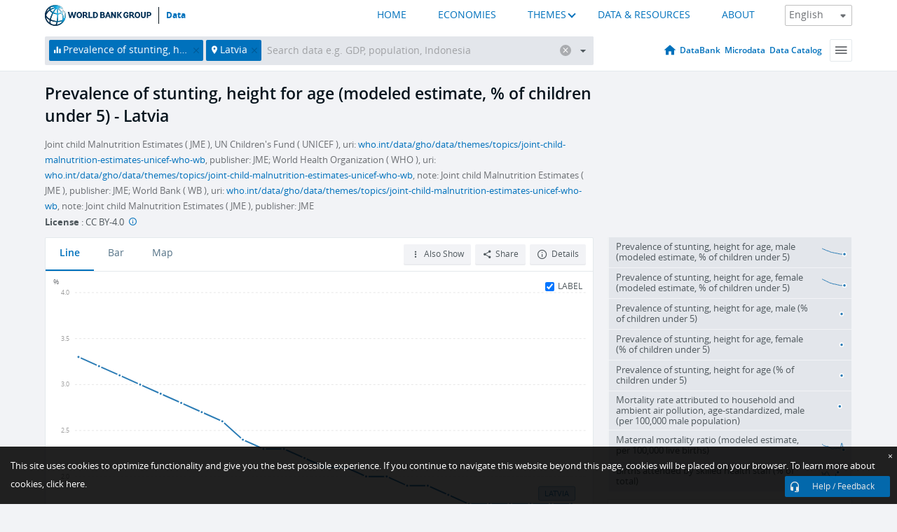

--- FILE ---
content_type: text/html; charset=utf-8
request_url: https://data.worldbank.org/indicator/SH.STA.STNT.ME.ZS?locations=LV
body_size: 103964
content:
<!doctype html>
<html data-reactroot="" data-reactid="1" data-react-checksum="1962677646"><head data-reactid="2"><meta charset="utf-8" data-reactid="3"/><title data-react-helmet="true" data-reactid="4">Prevalence of stunting, height for age (modeled estimate, % of children under 5) - Latvia | Data</title><meta content="width=device-width, initial-scale=1, minimal-ui" name="viewport" data-reactid="5"/><meta content="IE=Edge" http-equiv="X-UA-Compatible" data-reactid="6"/><meta data-react-helmet="true" name="description" content="Prevalence of stunting, height for age (modeled estimate, % of children under 5) - Latvia from The World Bank: Data" data-reactid="7"/><link href="/favicon.ico?v=1.1" rel="shortcut icon" data-reactid="8"/><meta name="google-site-verification" content="ByFDZmo3VoJURCHrA3WHjth6IAISYQEbe20bfzTPCPo" data-reactid="9"/><meta property="og:title" content="World Bank Open Data" data-reactid="10"/><meta property="og:description" content="Free and open access to global development data" data-reactid="11"/><meta property="og:image" content="https://data.worldbank.org/assets/images/logo-wb-header-en.svg" data-reactid="12"/><meta property="og:url" content="https://data.worldbank.org" data-reactid="13"/><meta property="og:site_name" content="World Bank Open Data" data-reactid="14"/><meta name="twitter:title" content="World Bank Open Data" data-reactid="15"/><meta name="twitter:description" content="Free and open access to global development data" data-reactid="16"/><meta name="twitter:image" content="https://data.worldbank.org/assets/images/logo-wb-header-en.svg" data-reactid="17"/><meta property="og:title" content="World Bank Open Data" data-reactid="18"/><meta property="og:description" content="Free and open access to global development data" data-reactid="19"/><meta property="og:image" content="https://data.worldbank.org/assets/images/logo-wb-header-en.svg" data-reactid="20"/><meta property="og:url" content="https://data.worldbank.org" data-reactid="21"/><meta property="og:site_name" content="World Bank Open Data" data-reactid="22"/><meta name="twitter:title" content="World Bank Open Data" data-reactid="23"/><meta name="twitter:description" content="Free and open access to global development data" data-reactid="24"/><meta name="twitter:image" content="https://data.worldbank.org/assets/images/logo-wb-header-en.svg" data-reactid="25"/><meta name="twitter:card" content="@worldbankdata" data-reactid="26"/><meta name="twitter:creator" content="@worldbankdata" data-reactid="27"/><link href="/dist/main-2cc263f28504d95df1c0.css" media="screen, projection" rel="stylesheet" type="text/css" data-reactid="28"/><script data-reactid="29">
  var wbgData = wbgData || {};

  wbgData.page = {
      pageInfo: {
          pageName: "",
          pageCategory: "",
          pageUid: "",
          pageFirstPub: "",
          pageLastMod: "",
          author: "",
          topicTag: "",
          subtopicTag: "",
          contentType: "",
          channel: "",
          webpackage: ""
      },
      sectionInfo: {
          siteSection: "",
          subsectionP2: "",
          subsectionP3: "",
          subsectionP4: "",
          subsectionP5: "",
      }
  }
  wbgData.site = {
      pageLoad: "N",
      siteInfo: {
          siteLanguage: "",
          siteCountry: "",
          siteEnv: "",
          siteType: "datamain",
          siteRegion: "",
          userIpaddressType: "",
      },
      techInfo: {
          cmsType: "",
          bussVPUnit: "",
          bussUnit: "",
          bussUserGroup: "",
          bussAgency: "",
      },
  }
</script><script src="https://assets.adobedtm.com/223f6e2cf7c9/3eb6c9b72a93/launch-7bc0cdc67098.min.js" async="" data-reactid="30"></script><link data-react-helmet="true" rel="canonical" href="https://data.worldbank.org/indicator/SH.STA.STNT.ME.ZS?locations=LV" data-reactid="31"/><link data-react-helmet="true" rel="alternate" href="https://datos.bancomundial.org/indicador/SH.STA.STNT.ME.ZS?locations=LV" hreflang="es" data-reactid="32"/><link data-react-helmet="true" rel="alternate" href="https://donnees.banquemondiale.org/indicateur/SH.STA.STNT.ME.ZS?locations=LV" hreflang="fr" data-reactid="33"/><link data-react-helmet="true" rel="alternate" href="https://data.albankaldawli.org/indicator/SH.STA.STNT.ME.ZS?locations=LV" hreflang="ar" data-reactid="34"/><link data-react-helmet="true" rel="alternate" href="https://data.worldbank.org.cn/indicator/SH.STA.STNT.ME.ZS?locations=LV" hreflang="zh" data-reactid="35"/></head><body data-reactid="36"><span style="padding-top:15px;" data-reactid="37"><!--[if lte IE 9]><p>It seems you are using an older browser. This site is optimized for modern browsers. Please upgrade to a modern browser for the best experience.<![endif]--></span><div id="app" data-reactid="38"><div class="" data-reactroot="" data-reactid="1" data-react-checksum="-1255378833"><div data-reactid="2"><div class="" data-reactid="3"><div class="" style="opacity:1;-webkit-transition:0.4s opacity;transition:0.4s opacity;-webkit-transition-delay:0s;transition-delay:0s;" data-reactid="4"><div class="" style="display:none;position:fixed;top:0;left:0;width:40%;max-width:100% !important;height:2px;box-shadow:1px 1px 1px rgba(0,0,0,0.4);border-radius:0 1px 1px 0;-webkit-transition:0.4s width, 0.4s background-color;transition:0.4s width, 0.4s background-color;background-color:#0071BC;" data-reactid="5"></div></div><header class="border-bottom" id="header" data-reactid="6"><div class="wrapper" data-reactid="7"><div data-reactid="8"><a class="logo" href="http://www.worldbank.org" target="_blank" data-reactid="9"><img alt="The World Bank" src="/assets/images/logo-wb-header-en.svg" data-reactid="10"/></a><a class="datalink" href="/" data-reactid="11">Data</a></div><div class="tail-container" data-reactid="12"><div class="tab-switcher-container" data-reactid="13"><div class="tab-switcher-item-container " data-reactid="14"><a href="/" data-reactid="15">HOME</a></div><div class="tab-switcher-item-container " data-reactid="16"><a href="https://data360.worldbank.org/en/economies" target="_blank" rel="noopener noreferrer" data-reactid="17">ECONOMIES</a></div><div class="tab-switcher-item-container " data-reactid="18"><a class="tab-switcher-1 tab-switcher-themes " href="#" data-reactid="19">THEMES</a></div><div class="tab-switcher-item-container " data-reactid="20"><a href="https://data360.worldbank.org/en/search" target="_blank" rel="noopener noreferrer" data-reactid="21">DATA &amp; RESOURCES</a></div><div class="tab-switcher-item-container " data-reactid="22"><a href="https://data360.worldbank.org/en/about" target="_blank" rel="noopener noreferrer" data-reactid="23">ABOUT</a></div></div><select class="dropdown" data-reactid="24"><option value="https://data.worldbank.org/indicator/SH.STA.STNT.ME.ZS?locations=LV" data-reactid="25">English</option><option value="https://datos.bancomundial.org/indicador/SH.STA.STNT.ME.ZS?locations=LV" data-reactid="26">Español</option><option value="https://donnees.banquemondiale.org/indicateur/SH.STA.STNT.ME.ZS?locations=LV" data-reactid="27">Français</option><option value="https://data.albankaldawli.org/indicator/SH.STA.STNT.ME.ZS?locations=LV" data-reactid="28">العربية</option><option value="https://data.worldbank.org.cn/indicator/SH.STA.STNT.ME.ZS?locations=LV" data-reactid="29">中文</option></select></div></div></header><div data-reactid="30"><nav id="nav" class="" data-reactid="31"><div class="wrapper" data-reactid="32"><div class="search" data-reactid="33"><div class="multiSelector-container " data-reactid="34"><div class="search-bar multiSelector " data-reactid="35"><div class="selector-box" data-reactid="36"><div class="scroll-box" data-reactid="37"><span class="indicator" data-reactid="38"><!-- react-text: 39 -->Prevalence of stunting, height for age (modeled estimate, % of children under 5)<!-- /react-text --><button data-reactid="40"></button></span><span class="location" data-reactid="41"><!-- react-text: 42 -->Latvia<!-- /react-text --><button data-reactid="43"></button></span><input type="text" autocapitalize="off" autocomplete="off" autocorrect="off" id="selector" placeholder="Search data e.g. GDP, population, Indonesia" spellcheck="false" tabindex="0" value="" class="" data-reactid="44"/></div></div><button class="clear" data-reactid="45"></button><button class="" data-reactid="46"></button><div class="dropdownBox " data-reactid="47"><div class="control" data-reactid="48"><button class="close button secondary" data-reactid="49">Close</button></div><p data-reactid="50"><span data-reactid="51">Browse World Development Indicators by</span><a class="country" href="/country" data-reactid="52"><span data-reactid="53">Country</span></a><span data-reactid="54">or</span><a href="/indicator" data-reactid="55"><span data-reactid="56">Indicator</span></a></p></div></div></div></div><nav class="links" data-reactid="57"><a class="nav-item datapage" href="/" data-reactid="58"></a><a class="nav-item" href="http://databank.worldbank.org/data/home.aspx" target="false" data-reactid="59">DataBank</a><a class="nav-item" href="http://microdata.worldbank.org/index.php/home" target="false" data-reactid="60">Microdata</a><a class="nav-item" href="https://datacatalog.worldbank.org" target="_self" data-reactid="61">Data Catalog</a><div class="megamenu" data-reactid="62"><button class="menu" id="navBarMenu" data-reactid="63"><span data-reactid="64">Menu</span></button><div class="menuContainer" data-reactid="65"><div class="box" data-reactid="66"><ul class="featured" data-reactid="67"><li data-reactid="68"><a href="http://microdata.worldbank.org/index.php/home" target="_blank" data-reactid="69">Microdata</a></li><li data-reactid="70"><a href="http://datacatalog.worldbank.org" target="_blank" data-reactid="71">Data Catalog</a></li><li data-reactid="72"><a href="http://databank.worldbank.org/data/home.aspx" target="_blank" data-reactid="73"><span data-reactid="74">DataBank</span></a></li></ul><div class="wrapper " data-reactid="75"><div class="dropdownBox" data-reactid="76"><span data-reactid="77">Browse World Development Indicators by</span><a class="country" href="/country" data-reactid="78"><span data-reactid="79">Country</span></a><a href="/indicator" data-reactid="80"><span data-reactid="81">Indicator</span></a></div><div class="colGroup" data-reactid="82"><ul class="col" data-reactid="83"><li class="hasItem" data-reactid="84"><a href="/about" data-reactid="85">About Us</a><ul data-reactid="86"><li data-reactid="87"><a href="/about/get-started" data-reactid="88">Get Started</a></li><li data-reactid="89"><a href="/about/faq" data-reactid="90">FAQ</a></li><li data-reactid="91"><a href="http://datahelpdesk.worldbank.org" data-reactid="92">Help Desk</a></li><li data-reactid="93"><a href="/about/contact" data-reactid="94">Contact</a></li></ul></li></ul><ul class="col" data-reactid="95"><li class="hasItem" data-reactid="96"><a href="/about/data-programs" data-reactid="97">Data Programs</a><ul data-reactid="98"><li data-reactid="99"><a href="/about/data-programs#statcap" data-reactid="100">Improving Statistical Capacity</a></li><li data-reactid="101"><a href="https://www.worldbank.org/en/programs/global-data-facility" data-reactid="102">Global Data Facility</a></li><li data-reactid="103"><a href="/about/data-programs#icp" data-reactid="104">International Comparison Program &amp; Purchasing Power Parity</a></li><li data-reactid="105"><a href="/about/data-programs#ihsn" data-reactid="106">International Household Survey Network (IHSN)</a></li><li data-reactid="107"><a href="/about/data-programs#jedh" data-reactid="108">Joint External Debt Hub</a></li><li data-reactid="109"><a href="/about/data-programs#ogd-toolkit" data-reactid="110">Open Data Toolkit</a></li><li data-reactid="111"><a href="/about/data-programs#qeds" data-reactid="112">Quarterly External Debt Statistics</a></li></ul></li></ul><ul class="col" data-reactid="113"><li class="hasItem" data-reactid="114"><a href="/products" data-reactid="115">Products</a><ul data-reactid="116"><li data-reactid="117"><a href="http://datatopics.worldbank.org/world-development-indicators" data-reactid="118">World Development Indicators</a></li><li data-reactid="119"><a href="https://www.worldbank.org/en/programs/debt-statistics/ids/products" data-reactid="120">International Debt Statistics</a></li><li data-reactid="121"><a href="/products/data-books" data-reactid="122">Other Books and Reports</a></li><li data-reactid="123"><a href="https://datahelpdesk.worldbank.org/knowledgebase/articles/906519" data-reactid="124">Country &amp; Lending Groups</a></li><li data-reactid="125"><a href="/products/tools" data-reactid="126">Data Portals and Tools</a></li></ul></li></ul><ul class="col" data-reactid="127"><li data-reactid="128"><a href="http://datatopics.worldbank.org/sdgs" data-reactid="129">Development Goals</a></li><li data-reactid="130"><a href="/summary-terms-of-use" data-reactid="131">Terms of Use</a></li><li data-reactid="132"><a href="https://datahelpdesk.worldbank.org/knowledgebase/articles/889386" data-reactid="133">For Developers</a></li></ul></div></div></div></div></div></nav></div></nav></div><div class="wrapper" id="main" data-reactid="134"><!-- react-text: 135 --><!-- /react-text --><!-- react-empty: 136 --><article class="card indicator" id="mainChart" data-reactid="137"><span data-reactid="138"></span><div class="cardheader" data-reactid="139"><a href="/indicator/SH.STA.STNT.ME.ZS" data-reactid="140"><h1 data-reactid="141">Prevalence of stunting, height for age (modeled estimate, % of children under 5) - Latvia</h1></a><div class="sources-org" data-reactid="142"><span data-reactid="143"><span data-reactid="144">Joint child Malnutrition Estimates ( JME ), UN Children&#x27;s Fund ( UNICEF ), uri: </span><a href="https://www.who.int/data/gho/data/themes/topics/joint-child-malnutrition-estimates-unicef-who-wb" data-reactid="145">who.int/data/gho/data/themes/topics/joint-child-malnutrition-estimates-unicef-who-wb</a><span data-reactid="146">, publisher: JME;
World Health Organization ( WHO ), uri: </span><a href="https://www.who.int/data/gho/data/themes/topics/joint-child-malnutrition-estimates-unicef-who-wb" data-reactid="147">who.int/data/gho/data/themes/topics/joint-child-malnutrition-estimates-unicef-who-wb</a><span data-reactid="148">, note: Joint child Malnutrition Estimates ( JME ), publisher: JME;
World Bank ( WB ), uri: </span><a href="https://www.who.int/data/gho/data/themes/topics/joint-child-malnutrition-estimates-unicef-who-wb" data-reactid="149">who.int/data/gho/data/themes/topics/joint-child-malnutrition-estimates-unicef-who-wb</a><span data-reactid="150">, note: Joint child Malnutrition Estimates ( JME ), publisher: JME</span></span></div><div class="license meta" data-reactid="151"><em data-reactid="152"><span data-reactid="153">License</span><!-- react-text: 154 --> <!-- /react-text --></em><!-- react-text: 155 --> : <!-- /react-text --><!-- react-text: 156 -->CC BY-4.0<!-- /react-text --><!-- react-text: 157 -->  <!-- /react-text --><a href="https://datacatalog.worldbank.org/public-licenses#cc-by" target="_blank" class="info-b" data-reactid="158"></a></div></div><section class="body" data-reactid="159"><nav class="tabs" data-reactid="160"><div class="tab-item" data-reactid="161"><a class="active" data-reactid="162"><span data-reactid="163">Line</span></a><a class="" data-reactid="164"><span data-reactid="165">Bar</span></a><a data-reactid="166"><span data-reactid="167">Map</span></a></div><div class="buttons" data-reactid="168"><span style="position:relative;z-index:4;" data-reactid="169"><button class="button secondary more" id="ContextualDropdown" data-reactid="170"><span data-reactid="171">Also Show</span></button><ul class="ContextualDropdownBox" style="display:none;" data-reactid="172"><li class="selected" id="default" data-reactid="173">None</li><li class="" id="aggregate" data-reactid="174">Aggregates</li><li class="" id="region" data-reactid="175">Same region</li><li class="" id="similar" data-reactid="176">Similar values</li><li class="" id="max" data-reactid="177">Highest values</li><li class="" id="min" data-reactid="178">Lowest values</li></ul></span><button class="button secondary share" style="display:inline-block;" data-reactid="179"><span data-reactid="180">Share</span></button><button class="button secondary openinnew" data-reactid="181"><span data-reactid="182">Details</span></button></div></nav><div class="view chart" data-reactid="183"><div class="label" data-reactid="184"><label data-reactid="185"><span data-reactid="186">Label</span></label><input type="checkbox" checked="" data-reactid="187"/></div><img class="placeholder" src="/assets/images/placeholder.png" data-reactid="188"/><div class="d3-chart spinning" data-reactid="189"></div></div><footer class="controls" data-reactid="190"><div data-reactid="191"><div class="show-desktop" data-reactid="192"><span class="range year" data-reactid="193"><p data-reactid="194"><b data-reactid="195">2000</b><!-- react-text: 196 --> - <!-- /react-text --><b data-reactid="197">2024</b></p><div style="position:relative;" class="newSlider" data-reactid="198"><div class="bar bar-0" style="position:absolute;will-change:;left:0;right:0;" data-reactid="199"></div><div class="bar bar-1" style="position:absolute;will-change:;left:0;right:0;" data-reactid="200"></div><div class="bar bar-2" style="position:absolute;will-change:;left:0;right:0;" data-reactid="201"></div><div class="handle handle-0 " style="position:absolute;will-change:;z-index:1;left:0px;" data-reactid="202"></div><div class="handle handle-1 " style="position:absolute;will-change:;z-index:2;left:0px;" data-reactid="203"></div></div></span></div><div class="hide-desktop" data-reactid="204"><div data-reactid="205"><span class="select year" data-reactid="206"><select data-reactid="207"><option value="2024" data-reactid="208">2024</option><option value="2023" data-reactid="209">2023</option><option value="2022" data-reactid="210">2022</option><option value="2021" data-reactid="211">2021</option><option value="2020" data-reactid="212">2020</option><option value="2019" data-reactid="213">2019</option><option value="2018" data-reactid="214">2018</option><option value="2017" data-reactid="215">2017</option><option value="2016" data-reactid="216">2016</option><option value="2015" data-reactid="217">2015</option><option value="2014" data-reactid="218">2014</option><option value="2013" data-reactid="219">2013</option><option value="2012" data-reactid="220">2012</option><option value="2011" data-reactid="221">2011</option><option value="2010" data-reactid="222">2010</option><option value="2009" data-reactid="223">2009</option><option value="2008" data-reactid="224">2008</option><option value="2007" data-reactid="225">2007</option><option value="2006" data-reactid="226">2006</option><option value="2005" data-reactid="227">2005</option><option value="2004" data-reactid="228">2004</option><option value="2003" data-reactid="229">2003</option><option value="2002" data-reactid="230">2002</option><option value="2001" data-reactid="231">2001</option><option selected="" value="2000" data-reactid="232">2000</option></select></span><span class="select year" data-reactid="233"><select data-reactid="234"><option selected="" value="2024" data-reactid="235">2024</option><option value="2023" data-reactid="236">2023</option><option value="2022" data-reactid="237">2022</option><option value="2021" data-reactid="238">2021</option><option value="2020" data-reactid="239">2020</option><option value="2019" data-reactid="240">2019</option><option value="2018" data-reactid="241">2018</option><option value="2017" data-reactid="242">2017</option><option value="2016" data-reactid="243">2016</option><option value="2015" data-reactid="244">2015</option><option value="2014" data-reactid="245">2014</option><option value="2013" data-reactid="246">2013</option><option value="2012" data-reactid="247">2012</option><option value="2011" data-reactid="248">2011</option><option value="2010" data-reactid="249">2010</option><option value="2009" data-reactid="250">2009</option><option value="2008" data-reactid="251">2008</option><option value="2007" data-reactid="252">2007</option><option value="2006" data-reactid="253">2006</option><option value="2005" data-reactid="254">2005</option><option value="2004" data-reactid="255">2004</option><option value="2003" data-reactid="256">2003</option><option value="2002" data-reactid="257">2002</option><option value="2001" data-reactid="258">2001</option><option value="2000" data-reactid="259">2000</option></select></span></div></div></div></footer></section><aside class="sidebar" data-reactid="260"><div data-reactid="261"><div class="featured-indicators" data-reactid="262"><ul class="chart-list" data-reactid="263"><li data-reactid="264"><a href="/indicator/SH.STA.STNT.ME.MA.ZS?locations=LV" data-reactid="265"><span class="name" data-reactid="266">Prevalence of stunting, height for age, male (modeled estimate, % of children under 5)</span><div class="chart" data-reactid="267"><img class="placeholder" src="/assets/images/placeholder.png" data-reactid="268"/><div class="d3-chart spinning" data-reactid="269"></div></div></a></li><li data-reactid="270"><a href="/indicator/SH.STA.STNT.ME.FE.ZS?locations=LV" data-reactid="271"><span class="name" data-reactid="272">Prevalence of stunting, height for age, female (modeled estimate, % of children under 5)</span><div class="chart" data-reactid="273"><img class="placeholder" src="/assets/images/placeholder.png" data-reactid="274"/><div class="d3-chart spinning" data-reactid="275"></div></div></a></li><li data-reactid="276"><a href="/indicator/SH.STA.STNT.MA.ZS?locations=LV" data-reactid="277"><span class="name" data-reactid="278">Prevalence of stunting, height for age, male (% of children under 5)</span><div class="chart" data-reactid="279"><img class="placeholder" src="/assets/images/placeholder.png" data-reactid="280"/><div class="d3-chart spinning" data-reactid="281"></div></div></a></li><li data-reactid="282"><a href="/indicator/SH.STA.STNT.FE.ZS?locations=LV" data-reactid="283"><span class="name" data-reactid="284">Prevalence of stunting, height for age, female (% of children under 5)</span><div class="chart" data-reactid="285"><img class="placeholder" src="/assets/images/placeholder.png" data-reactid="286"/><div class="d3-chart spinning" data-reactid="287"></div></div></a></li><li data-reactid="288"><a href="/indicator/SH.STA.STNT.ZS?locations=LV" data-reactid="289"><span class="name" data-reactid="290">Prevalence of stunting, height for age (% of children under 5)</span><div class="chart" data-reactid="291"><img class="placeholder" src="/assets/images/placeholder.png" data-reactid="292"/><div class="d3-chart spinning" data-reactid="293"></div></div></a></li><li data-reactid="294"><a href="/indicator/SH.STA.AIRP.MA.P5?locations=LV" data-reactid="295"><span class="name" data-reactid="296">Mortality rate attributed to household and ambient air pollution, age-standardized, male (per 100,000 male population)</span><div class="chart" data-reactid="297"><img class="placeholder" src="/assets/images/placeholder.png" data-reactid="298"/><div class="d3-chart spinning" data-reactid="299"></div></div></a></li><li data-reactid="300"><a href="/indicator/SH.STA.MMRT?locations=LV" data-reactid="301"><span class="name" data-reactid="302">Maternal mortality ratio (modeled estimate, per 100,000 live births)</span><div class="chart" data-reactid="303"><img class="placeholder" src="/assets/images/placeholder.png" data-reactid="304"/><div class="d3-chart spinning" data-reactid="305"></div></div></a></li><li data-reactid="306"><a href="/indicator/SH.STA.BRTC.ZS?locations=LV" data-reactid="307"><span class="name" data-reactid="308">Births attended by skilled health staff (% of total)</span><div class="chart" data-reactid="309"><img class="placeholder" src="/assets/images/placeholder.png" data-reactid="310"/><div class="d3-chart spinning" data-reactid="311"></div></div></a></li></ul></div><div class="buttonGroup" data-reactid="312"><div class="btn-item download" data-reactid="313"><h4 data-reactid="314"><span data-reactid="315">Download</span></h4><p data-reactid="316"><a href="https://api.worldbank.org/v2/en/indicator/SH.STA.STNT.ME.ZS?downloadformat=csv" data-reactid="317">CSV</a><a href="https://api.worldbank.org/v2/en/indicator/SH.STA.STNT.ME.ZS?downloadformat=xml" data-reactid="318">XML</a><a href="https://api.worldbank.org/v2/en/indicator/SH.STA.STNT.ME.ZS?downloadformat=excel" data-reactid="319">EXCEL</a></p></div><a class="btn-item databank" href="http://databank.worldbank.org/data/reports.aspx?source=2&amp;series=SH.STA.STNT.ME.ZS&amp;country=LVA" target="_blank" data-reactid="320"><h4 data-reactid="321"><span data-reactid="322">DataBank</span></h4><p data-reactid="323"><span data-reactid="324">Explore Our DataBank</span></p></a></div></div></aside></article><div data-reactid="325"><span data-reactid="326"><article class="details card" data-reactid="327"><h2 data-reactid="328">Selected Countries and Economies</h2><div data-reactid="329"><div data-reactid="330"><!-- react-text: 331 --><!-- /react-text --><section class="body" data-reactid="332"><div class="infinite" data-reactid="333"><div class="item title" data-reactid="334"><div class="th country ascendant" data-reactid="335"><span data-reactid="336">Country</span></div><div class="th most_recent_year" data-customlink="ss:body content" data-reactid="337"><span data-reactid="338">Most Recent Year</span></div><div class="th most_recent_value" data-customlink="ss:body content" data-reactid="339"><span data-reactid="340">Most Recent Value</span></div><div class="th sparkline" data-reactid="341"></div></div></div></section></div></div></article><article class="details card" data-reactid="342"><h2 data-reactid="343">All Countries and Economies</h2><div data-reactid="344"><div data-reactid="345"><!-- react-text: 346 --><!-- /react-text --><section class="body" data-reactid="347"><div class="infinite" data-reactid="348"><div class="item title" data-reactid="349"><div class="th country ascendant" data-reactid="350"><span data-reactid="351">Country</span></div><div class="th most_recent_year" data-customlink="ss:body content" data-reactid="352"><span data-reactid="353">Most Recent Year</span></div><div class="th most_recent_value" data-customlink="ss:body content" data-reactid="354"><span data-reactid="355">Most Recent Value</span></div><div class="th sparkline" data-reactid="356"></div></div></div></section></div></div></article></span></div></div><div id="hf_footer_wrapper" data-reactid="357"><div class="right-bottom" data-reactid="358"><a class="help-improve" href="http://goo.gl/forms/Hw4zfOQufm" target="_blank" data-reactid="359"><span data-reactid="360">Help us improve this site</span></a><button class="fixed-button" data-reactid="361"><span data-reactid="362">Help / Feedback</span></button></div><div class="wrapper" data-reactid="363"><ul class="_bottom" data-reactid="364"><li class="_bottom_logo" data-reactid="365"><a href="http://www.worldbank.org/" target="_blank" data-reactid="366"><img src="/assets/images/logo-wbg-footer-en.svg" alt="The World Bank Working for a World Free of Poverty" data-reactid="367"/></a></li><li class="_ibrd" data-reactid="368"><a href="http://www.worldbank.org/en/about/what-we-do/brief/ibrd" target="_blank" data-reactid="369">IBRD</a></li><li data-reactid="370"><a href="http://www.worldbank.org/ida" target="_blank" data-reactid="371">IDA</a></li><li data-reactid="372"><a href="http://www.ifc.org" target="_blank" data-reactid="373">IFC</a></li><li data-reactid="374"><a href="http://www.miga.org" target="_blank" data-reactid="375">MIGA</a></li><li data-reactid="376"><a href="http://icsid.worldbank.org" target="_blank" data-reactid="377">ICSID</a></li><li class="_bottom_social" data-reactid="378"><div class="social-container" data-reactid="379"><a href="https://www.facebook.com/worldbank/" data-reactid="380"><img alt="World Bank Facebook" src="/media/social/facebook.svg" data-reactid="381"/></a><a href="https://x.com/worldbankdata" data-reactid="382"><img alt="World Bank Twitter" src="/media/social/twitter.svg" data-reactid="383"/></a><a href="https://github.com/worldbank" data-reactid="384"><img alt="World Bank Github" src="/media/social/github.svg" data-reactid="385"/></a><a href="https://www.linkedin.com/showcase/world-bank-development-economics/posts/?feedView=all" data-reactid="386"><img alt="World Bank Linkedin" src="/media/social/linkedin.svg" data-reactid="387"/></a></div></li></ul><div class="_bottom_left" data-reactid="388"><ul data-reactid="389"><li data-reactid="390"><a href="http://www.worldbank.org/en/about/legal" target="_blank" data-reactid="391">Legal</a></li><li data-reactid="392"><a href="https://www.worldbank.org/en/about/legal/privacy-notice" target="_blank" data-reactid="393">Privacy Notice</a></li><li data-reactid="394"><a href="http://www.worldbank.org/en/access-to-information" target="_blank" data-reactid="395">Access to Information</a></li><li data-reactid="396"><a href="http://www.worldbank.org/jobs" target="_blank" data-reactid="397">Jobs</a></li><li class="_last" data-reactid="398"><a href="http://www.worldbank.org/contacts" target="_blank" data-reactid="399">Contact</a></li></ul><div class="_copyright" data-reactid="400"><!-- react-text: 401 -->© <!-- /react-text --><!-- react-text: 402 -->2025<!-- /react-text --><!-- react-text: 403 --> The World Bank Group, All Rights Reserved.<!-- /react-text --></div></div><div class="_bottom_right" data-reactid="404"><a href="http://www.worldbank.org/fraudandcorruption?clear" target="_blank" data-reactid="405"><div data-reactid="406">REPORT FRAUD OR CORRUPTION</div></a></div></div><div class="privacy-widget hide" data-reactid="407"><p data-reactid="408"><!-- react-text: 409 -->This site uses cookies to optimize functionality and give you the best possible experience. If you continue to navigate this website beyond this page, cookies will be placed on your browser. To learn more about cookies, <!-- /react-text --><!-- react-text: 410 --> <!-- /react-text --><a href="https://www.worldbank.org/en/about/legal/privacy-notice" rel="noreferrer noopener" target="_blank" data-reactid="411">click here.</a></p><button aria-label="Close" class="close accept-consent" tabindex="0" type="button" data-reactid="412"><span aria-hidden="true" data-reactid="413">×</span></button></div></div></div></div></div></div><script data-reactid="39">window.__data=["^ ","cache",["^ ","banner",["^ ","$type","atom","value",["^ ","fr","<div id=\"wb_banner\"><span class=\"wb_banner_text\">COVID-19 : Comment le Groupe de la Banque mondiale aide-t-il les pays à faire face à la pandémie ?  <a class=\"btn-schedule\" href=\"https://www.banquemondiale.org/fr/who-we-are/news/coronavirus-covid19?intcid=wbw_xpl_banner_fr_ext_Covid19\">Suivez notre actualité</a></p>\r\n</span><span class=\"wb_banner_descr\"></span><input type=\"button\" value=\"Close\" onclick=\"wb_close();\" /></div>","en","<div id=\"wb_banner\"><span class=\"wb_banner_text\"><p>Learn how the World Bank Group is helping countries with COVID-19 (coronavirus). <a class=\"btn-schedule\" href=\"https://www.worldbank.org/en/who-we-are/news/coronavirus-covid19?intcid=wbw_xpl_banner_en_ext_Covid19\">Find Out </a></p></span><span class=\"wb_banner_descr\"></span><input type=\"button\" value=\"Close\" onclick=\"wb_close();\" /></div>","pt",null,"ar","<div id=\"wb_banner\"><span class=\"wb_banner_text\"><p>تعرّف كيف تدعم مجموعة البنك الدولي البلدان المتأثرة بتفشِّي فيروس كورونا (COVID-19). <a class=\"btn-schedule\" href=\"https://www.albankaldawli.org/ar/who-we-are/news/coronavirus-covid19?intcid=wbw_xpl_banner_ar_ext_Covid19\"> للمزيد  </a></p>\r\n</span><span class=\"wb_banner_descr\"></span><input type=\"button\" value=\"Close\" onclick=\"wb_close();\" /></div>","display",true,"es","<div id=\"wb_banner\"><span class=\"wb_banner_text\"><p>Coronavirus: La respuesta del Grupo Banco Mundial ante la emergencia mundial de hacer frente a la pandemia. <a class=\"btn-schedule\" href=\"https://www.bancomundial.org/es/who-we-are/news/coronavirus-covid19?intcid=wbw_xpl_banner_es_ext_Covid19\">Sepa más</a></p></span><span class=\"wb_banner_descr\"></span><input type=\"button\" value=\"Close\" onclick=\"wb_close();\" /></div>"]],"countryMeta",["^ ","LV",["^ ","adminregion",["^ ","^2","atom"],"en",["^ ","^2","atom","^3",["^ ","Vitalregistrationcomplete","Yes","PPPsurveyyear","Rolling surveys (annual estimation)","Latestindustrialdata","2013","Latesthouseholdsurvey","World Health Survey 2003","SpecialNotes","A simple multiplier is used to convert the national currencies of EMU members to euros. The following irrevocable euro conversion rate entered into force on January 1, 2014: 1 euro = 0.702804 Latvian lats. Please note that historical data are not actual euros and are not comparable or suitable for aggregation across countries. Based on data from EUROSTAT, the new reference year is 2010.","Nationalaccountsbaseyear","Original chained constant price data are rescaled.","SourceofmostrecentIncomeandexpendituredata","Income survey (IS), 2015","Latestpopulationcensus","2021","2-alphacode","LV","CurrencyUnit","Euro","TableName","Latvia","incomelevel_name","High income","LongName","Republic of Latvia","financeName","Latvia","SNApricevaluation","Value added at basic prices (VAB)","BalanceofPaymentsManualinuse","BPM6","Nationalaccountsreferenceyear","2015","Region","Europe & Central Asia","capital","Riga","IMFdatadisseminationstandard","Special Data Dissemination Standard Plus (SDDS Plus)","Othergroups","Euro area","SystemofNationalAccounts","Country uses the 2008 System of National Accounts methodology","GovernmentAccountingconcept","Consolidated central government","Systemoftrade","Special trade system","name","Latvia","region_name","Europe & Central Asia","Latestagriculturalcensus","2010","Latesttradedata","2018","IncomeGroup","High income","WB-2code","LV","ShortName","Latvia"]],"id",["^ ","^2","atom","^3","LVA"],"incomelevel",["^ ","^2","atom","^3","XD"],"locationType",["^ ","^2","atom","^3","country"],"locations",["^ ","^2","atom"],"^O",["^ ","^2","atom","^3","Latvia"],"region",["^ ","^2","atom","^3","Z7"]]],"indicatorMeta",["^ ","SH.STA.STNT.ME.ZS",["^ ","License_Type",["^ ","^2","atom","^3","CC BY-4.0"],"License_URL",["^ ","^2","atom","^3","https://datacatalog.worldbank.org/public-licenses#cc-by"],"WDITable",["^ ","^2","atom"],"decimal",["^ ","^2","atom","^3",1],"description",["^ ","^2","atom"],"en",["^ ","^2","atom","^3",["^ ","Developmentrelevance","Child growth is an internationally accepted outcome reflecting child nutritional status.","Unitofmeasure","Percentage","Statisticalconceptandmethodology","Methodology: Survey estimates are based on standardized methodology using the WHO Child Growth Standards as described elsewhere.\nStatistical concept(s): Child stunting refers to a child who is too short for his or her age and is the result of chronic or recurrent malnutrition. Stunting is a contributing risk factor to child mortality and is also a marker of inequalities in human development. Stunted children fail to reach their physical and cognitive potential. Child stunting is one of the World Health Assembly nutrition target indicators.","Aggregationmethod","Weighted average","Periodicity","Every two years","Referenceperiod","2000-2024","Shortdefinition","Prevalence of stunting is the percentage of children under age 5 whose height for age is more than two standard deviations below the median for the international reference population ages 0-59 months. For children up to two years old height is measured by recumbent length. For older children height is measured by stature while standing. The data are based on the WHO's 2006 Child Growth Standards.","Dataset","WDI","Topic","Health: Nutrition","Source","Joint child Malnutrition Estimates (JME), UN Children's Fund (UNICEF), uri: https://www.who.int/data/gho/data/themes/topics/joint-child-malnutrition-estimates-unicef-who-wb, publisher: JME;\nWorld Health Organization (WHO), uri: https://www.who.int/data/gho/data/themes/topics/joint-child-malnutrition-estimates-unicef-who-wb, note: Joint child Malnutrition Estimates (JME), publisher: JME;\nWorld Bank (WB), uri: https://www.who.int/data/gho/data/themes/topics/joint-child-malnutrition-estimates-unicef-who-wb, note: Joint child Malnutrition Estimates (JME), publisher: JME","Longdefinition","Prevalence of stunting is the percentage of children under age 5 whose height for age is more than two standard deviations below the median for the international reference population ages 0-59 months. For children up to two years old height is measured by recumbent length. For older children height is measured by stature while standing. The data are based on the WHO's 2006 Child Growth Standards.","^11","https://datacatalog.worldbank.org/public-licenses#cc-by","sourceNote","Prevalence of stunting is the percentage of children under age 5 whose height for age is more than two standard deviations below the median for the international reference population ages 0-59 months. For children up to two years old height is measured by recumbent length. For older children height is measured by stature while standing. The data are based on the WHO's 2006 Child Growth Standards.","Othernotes","Undernourished children have lower resistance to infection and are more likely to die from common childhood ailments such as diarrheal diseases and respiratory infections. Frequent illness saps the nutritional status of those who survive, locking them into a vicious cycle of recurring sickness and faltering growth (UNICEF). Being even mildly underweight increases the risk of death and inhibits cognitive development in children. And it perpetuates the problem across generations, as malnourished women are more likely to have low-birth-weight babies. Stunting, or being below median height for age, is often used as a proxy for multifaceted deprivation and as an indicator of long-term changes in malnutrition.\n\nEstimates are modeled estimates produced by the JME. Primary data sources of the anthropometric measurements are national surveys. These surveys are administered sporadically, resulting in sparse data for many countries. Furthermore, the trend of the indicators over time is usually not a straight line and varies by country. Tracking the current level and progress of indicators helps determine if countries are on track to meet certain thresholds, such as those indicated in the SDGs. Thus the JME developed statistical models and produced the modeled estimates.","^10","CC BY-4.0","Limitationsandexceptions","Survey estimates come with levels of uncertainty due to both sampling error and non-sampling error (e.g., measurement technical error, recording error etc.,). The JME global estimates for overweight take into account estimates of sampling error around survey estimates. While non-sampling error cannot be accounted for or reviewed in full, when available, a data quality review of weight, height and age measurements from household surveys supports compilation of a time series that is comparable across countries and over time.","shortname","Prevalence of stunting, height for age","sourceOrganization","Joint child Malnutrition Estimates (JME), UN Children's Fund (UNICEF), uri: https://www.who.int/data/gho/data/themes/topics/joint-child-malnutrition-estimates-unicef-who-wb, publisher: JME;\nWorld Health Organization (WHO), uri: https://www.who.int/data/gho/data/themes/topics/joint-child-malnutrition-estimates-unicef-who-wb, note: Joint child Malnutrition Estimates (JME), publisher: JME;\nWorld Bank (WB), uri: https://www.who.int/data/gho/data/themes/topics/joint-child-malnutrition-estimates-unicef-who-wb, note: Joint child Malnutrition Estimates (JME), publisher: JME","fullname","Prevalence of stunting, height for age (modeled estimate, % of children under 5)","IndicatorName","Prevalence of stunting, height for age (modeled estimate, % of children under 5)"]],"^1E",["^ ","^2","atom","^3","Prevalence of stunting, height for age (modeled estimate, % of children under 5)"],"id",["^ ","^2","atom","^3","SH.STA.STNT.ME.ZS"],"last_year",["^ ","^2","atom","^3",[2024,["RO","CL","AR","CI","GQ","TL","SL","WS","TH","BR","AL","BY","PE","YE","GW","MX","UY","ST","AO","PS","NG","BG","MA","SS","PH","BF","CZ","IE","RS","BN","T6","SZ","ML","ME","KG","GB","SC","ID","CF","SV","LR","GE","ZA","PY","TV","BI","AZ","SB","TR","AM","NA","ZM","TN","NP","LA","UA","PK","FJ","T2","BO","OM","KH","IN","TZ","SN","PG","BA","ER","TT","MM","BZ","LS","LY","PL","UZ","GN","LV","MU","DJ","MR","VN","CM","MN","PA","CD","IR","JP","MZ","HT","SA","MG","XG","TJ","SR","ET","ZW","GT","CV","TG","UG","TD","GR","LC","VU","EE","T5","SG","GA","KR","EG","TM","LB","KI","SY","NR","DE","RW","KM","CR","CG","NE","GM","BJ","KP","JO","MT","EC","LT","AF","SO","MV","BD","MY","ZT","BT","VE","CU","DZ","GY","GH","BW","MK","BE","CN","CO","MH","KE","KW","QA","AU","BH","PT","JM","T4","MD","KZ","MW","HN","T7","IQ","FI","BB","TC","T3","US","NL","LK","SD","DO","TO"]]],"relatedIndicators",["^ ","^2","atom","^3",["SH.STA.STNT.ME.MA.ZS","SH.STA.STNT.ME.FE.ZS","SH.STA.STNT.MA.ZS","SH.STA.STNT.FE.ZS","SH.STA.STNT.ZS","SH.STA.AIRP.MA.P5","SH.STA.MMRT","SH.STA.BRTC.ZS","SH.STA.WAST.MA.ZS"]],"^1C",["^ ","^2","atom","^3","Prevalence of stunting, height for age"],"source",["^ ","^2","atom","^3","2"],"^1@",["^ ","^2","atom","^3","Prevalence of stunting is the percentage of children under age 5 whose height for age is more than two standard deviations below the median for the international reference population ages 0-59 months. For children up to two years old height is measured by recumbent length. For older children height is measured by stature while standing. The data are based on the WHO's 2006 Child Growth Standards."],"^1D",["^ ","^2","atom","^3","Joint child Malnutrition Estimates (JME), UN Children's Fund (UNICEF), uri: https://www.who.int/data/gho/data/themes/topics/joint-child-malnutrition-estimates-unicef-who-wb, publisher: JME;\nWorld Health Organization (WHO), uri: https://www.who.int/data/gho/data/themes/topics/joint-child-malnutrition-estimates-unicef-who-wb, note: Joint child Malnutrition Estimates (JME), publisher: JME;\nWorld Bank (WB), uri: https://www.who.int/data/gho/data/themes/topics/joint-child-malnutrition-estimates-unicef-who-wb, note: Joint child Malnutrition Estimates (JME), publisher: JME"],"sourceURL",["^ ","^2","atom","^3","https://www.who.int/data/gho/data/themes/topics/joint-child-malnutrition-estimates-unicef-who-wb"],"topics",["^ ","^2","atom","^3",[["^ ","id","8","^3","Health "]]],"unit",["^ ","^2","atom","^3","percent"]],"SH.STA.STNT.ME.MA.ZS",["^ ","^10",["^ ","^2","atom"],"^11",["^ ","^2","atom","^3","https://datacatalog.worldbank.org/public-licenses#cc-by"],"^12",["^ ","^2","atom"],"^13",["^ ","^2","atom","^3",1],"^14",["^ ","^2","atom"],"en",["^ ","^2","atom","^3",["^ ","^1:","2000-2024","^1<","WDI","^1=","Health: Nutrition","^1F","Prevalence of stunting, height for age, male (modeled estimate, % of children under 5)","^11","https://datacatalog.worldbank.org/public-licenses#cc-by","^1@","Prevalence of stunting, male, is the percentage of boys under age 5 whose height for age is more than two standard deviations below the median for the international reference population ages 0-59 months. For children up to two years old height is measured by recumbent length. For older children height is measured by stature while standing. The data are based on the WHO's 2006 Child Growth Standards.","^1E","Prevalence of stunting, height for age, male (modeled estimate, % of children under 5)","^1D","UNICEF, WHO, World Bank: Joint child Malnutrition Estimates (JME).","^1C","Prevalence of stunting, height for age, male"]],"^1E",["^ ","^2","atom","^3","Prevalence of stunting, height for age, male (modeled estimate, % of children under 5)"],"id",["^ ","^2","atom","^3","SH.STA.STNT.ME.MA.ZS"],"^1G",["^ ","^2","atom","^3",[2024,["RO","CL","AR","CI","GQ","TL","SL","WS","TH","BR","AL","BY","PE","YE","GW","MX","UY","ST","AO","PS","NG","BG","MA","SS","PH","BF","CZ","IE","RS","BN","T6","SZ","ML","ME","KG","GB","SC","ID","CF","SV","LR","GE","ZA","PY","TV","BI","AZ","SB","TR","AM","NA","ZM","TN","NP","LA","UA","PK","FJ","T2","BO","OM","KH","IN","TZ","SN","PG","BA","ER","TT","MM","BZ","LS","LY","PL","UZ","GN","LV","MU","DJ","MR","VN","CM","MN","PA","CD","IR","JP","MZ","HT","SA","MG","XG","TJ","SR","ET","ZW","GT","CV","TG","UG","TD","GR","LC","VU","EE","T5","SG","GA","KR","EG","TM","LB","KI","SY","NR","DE","RW","KM","CR","CG","NE","GM","BJ","KP","JO","MT","EC","LT","AF","SO","MV","BD","MY","ZT","BT","VE","CU","DZ","GY","GH","BW","MK","BE","CN","CO","MH","KE","KW","QA","AU","BH","PT","JM","T4","MD","KZ","MW","HN","T7","IQ","FI","BB","TC","T3","US","NL","LK","SD","DO","TO"]]],"^1H",["^ ","^2","atom","^3",["SH.STA.STNT.ME.ZS","SH.STA.STNT.ME.FE.ZS","SH.STA.STNT.MA.ZS","SH.STA.STNT.FE.ZS","SH.STA.STNT.ZS","SH.STA.AIRP.MA.P5","SH.STA.MMRT","SH.STA.BRTC.ZS","SH.STA.WAST.MA.ZS"]],"^1C",["^ ","^2","atom","^3","Prevalence of stunting, height for age, male"],"^1I",["^ ","^2","atom","^3","2"],"^1@",["^ ","^2","atom","^3","Prevalence of stunting, male, is the percentage of boys under age 5 whose height for age is more than two standard deviations below the median for the international reference population ages 0-59 months. For children up to two years old height is measured by recumbent length. For older children height is measured by stature while standing. The data are based on the WHO's 2006 Child Growth Standards."],"^1D",["^ ","^2","atom","^3","UNICEF, WHO, World Bank: Joint child Malnutrition Estimates (JME)."],"^1J",["^ ","^2","atom"],"^1K",["^ ","^2","atom","^3",[]],"^1L",["^ ","^2","atom","^3","percent"]],"SH.STA.STNT.ME.FE.ZS",["^ ","^10",["^ ","^2","atom"],"^11",["^ ","^2","atom","^3","https://datacatalog.worldbank.org/public-licenses#cc-by"],"^12",["^ ","^2","atom"],"^13",["^ ","^2","atom","^3",1],"^14",["^ ","^2","atom"],"en",["^ ","^2","atom","^3",["^ ","^1:","2000-2024","^1<","WDI","^1=","Health: Nutrition","^1F","Prevalence of stunting, height for age, female (modeled estimate, % of children under 5)","^11","https://datacatalog.worldbank.org/public-licenses#cc-by","^1@","Prevalence of stunting, female, is the percentage of girls under age 5 whose height for age is more than two standard deviations below the median for the international reference population ages 0-59 months. For children up to two years old height is measured by recumbent length. For older children height is measured by stature while standing. The data are based on the WHO's 2006 Child Growth Standards.","^1E","Prevalence of stunting, height for age, female (modeled estimate, % of children under 5)","^1D","UNICEF, WHO, World Bank: Joint child Malnutrition Estimates (JME).","^1C","Prevalence of stunting, height for age, female"]],"^1E",["^ ","^2","atom","^3","Prevalence of stunting, height for age, female (modeled estimate, % of children under 5)"],"id",["^ ","^2","atom","^3","SH.STA.STNT.ME.FE.ZS"],"^1G",["^ ","^2","atom","^3",[2024,["RO","CL","AR","CI","GQ","TL","SL","WS","TH","BR","AL","BY","PE","YE","GW","MX","UY","ST","AO","PS","NG","BG","MA","SS","PH","BF","CZ","IE","RS","BN","T6","SZ","ML","ME","KG","GB","SC","ID","CF","SV","LR","GE","ZA","PY","TV","BI","AZ","SB","TR","AM","NA","ZM","TN","NP","LA","UA","PK","FJ","T2","BO","OM","KH","IN","TZ","SN","PG","BA","ER","TT","MM","BZ","LS","LY","PL","UZ","GN","LV","MU","DJ","MR","VN","CM","MN","PA","CD","IR","JP","MZ","HT","SA","MG","XG","TJ","SR","ET","ZW","GT","CV","TG","UG","TD","GR","LC","VU","EE","T5","SG","GA","KR","EG","TM","LB","KI","SY","NR","DE","RW","KM","CR","CG","NE","GM","BJ","KP","JO","MT","EC","LT","AF","SO","MV","BD","MY","ZT","BT","VE","CU","DZ","GY","GH","BW","MK","BE","CN","CO","MH","KE","KW","QA","AU","BH","PT","JM","T4","MD","KZ","MW","HN","T7","IQ","FI","BB","TC","T3","US","NL","LK","SD","DO","TO"]]],"^1H",["^ ","^2","atom","^3",["SH.STA.STNT.ME.ZS","SH.STA.STNT.ME.MA.ZS","SH.STA.STNT.MA.ZS","SH.STA.STNT.FE.ZS","SH.STA.STNT.ZS","SH.STA.AIRP.MA.P5","SH.STA.MMRT","SH.STA.BRTC.ZS","SH.STA.WAST.MA.ZS"]],"^1C",["^ ","^2","atom","^3","Prevalence of stunting, height for age, female"],"^1I",["^ ","^2","atom","^3","2"],"^1@",["^ ","^2","atom","^3","Prevalence of stunting, female, is the percentage of girls under age 5 whose height for age is more than two standard deviations below the median for the international reference population ages 0-59 months. For children up to two years old height is measured by recumbent length. For older children height is measured by stature while standing. The data are based on the WHO's 2006 Child Growth Standards."],"^1D",["^ ","^2","atom","^3","UNICEF, WHO, World Bank: Joint child Malnutrition Estimates (JME)."],"^1J",["^ ","^2","atom"],"^1K",["^ ","^2","atom","^3",[]],"^1L",["^ ","^2","atom","^3","percent"]],"SH.STA.STNT.MA.ZS",["^ ","^10",["^ ","^2","atom","^3","CC BY-4.0"],"^11",["^ ","^2","atom","^3","https://datacatalog.worldbank.org/public-licenses#cc-by"],"^12",["^ ","^2","atom","^3","2.15"],"^13",["^ ","^2","atom","^3",1],"^14",["^ ","^2","atom"],"en",["^ ","^2","atom","^3",["^ ","^15","Child growth is an internationally accepted outcome reflecting child nutritional status.","^16","Percentage","^17","Methodology: Survey estimates are based on standardized methodology using the WHO Child Growth Standards as described elsewhere.\nStatistical concept(s): Child stunting refers to a child who is too short for his or her age and is the result of chronic or recurrent malnutrition. Stunting is a contributing risk factor to child mortality and is also a marker of inequalities in human development. Stunted children fail to reach their physical and cognitive potential. Child stunting is one of the World Health Assembly nutrition target indicators.","^18","NA","^19","Annual","^1:","1986-2024","^1;","Prevalence of stunting, male, is the percentage of boys under age 5 whose height for age is more than two standard deviations below the median for the international reference population ages 0-59 months. For children up to two years old height is measured by recumbent length. For older children height is measured by stature while standing. The data are based on the WHO's 2006 Child Growth Standards.","^1<","WDI","^1=","Health: Nutrition","^1>","UNICEF, WHO, World Bank: Joint child Malnutrition Estimates (JME). Aggregation is based on UNICEF, WHO, and the World Bank harmonized dataset (adjusted, comparable data) and methodology., UN Children's Fund (UNICEF), note: Aggregation is based on UNICEF, WHO, and the World Bank harmonized dataset (adjusted, comparable data) and methodology;\nWorld Health Organization (WHO), note: Joint child Malnutrition Estimates (JME); Aggregation is based on UNICEF, WHO, and the World Bank harmonized dataset (adjusted, comparable data) and methodology;\nWorld Bank (WB), note: Joint child Malnutrition Estimates (JME); Aggregation is based on UNICEF, WHO, and the World Bank harmonized dataset (adjusted, comparable data) and methodology","^1?","Prevalence of stunting, male, is the percentage of boys under age 5 whose height for age is more than two standard deviations below the median for the international reference population ages 0-59 months. For children up to two years old height is measured by recumbent length. For older children height is measured by stature while standing. The data are based on the WHO's 2006 Child Growth Standards.","^11","https://datacatalog.worldbank.org/public-licenses#cc-by","^1@","Prevalence of stunting, male, is the percentage of boys under age 5 whose height for age is more than two standard deviations below the median for the international reference population ages 0-59 months. For children up to two years old height is measured by recumbent length. For older children height is measured by stature while standing. The data are based on the WHO's 2006 Child Growth Standards.","^1A","Undernourished children have lower resistance to infection and are more likely to die from common childhood ailments such as diarrheal diseases and respiratory infections. Frequent illness saps the nutritional status of those who survive, locking them into a vicious cycle of recurring sickness and faltering growth (UNICEF). Estimates are from national survey data. Being even mildly underweight increases the risk of death and inhibits cognitive development in children. And it perpetuates the problem across generations, as malnourished women are more likely to have low-birth-weight babies. Stunting, or being below median height for age, is often used as a proxy for multifaceted deprivation and as an indicator of long-term changes in malnutrition.","^10","CC BY-4.0","^1B","Survey estimates come with levels of uncertainty due to both sampling error and non-sampling error (e.g., measurement technical error, recording error etc.,). None of the two sources of errors have been fully taken into account for deriving estimates neither at country nor at regional or worldwide levels.","^1C","Prevalence of stunting, height for age, male","^1D","UNICEF, WHO, World Bank: Joint child Malnutrition Estimates (JME). Aggregation is based on UNICEF, WHO, and the World Bank harmonized dataset (adjusted, comparable data) and methodology., UN Children's Fund (UNICEF), note: Aggregation is based on UNICEF, WHO, and the World Bank harmonized dataset (adjusted, comparable data) and methodology;\nWorld Health Organization (WHO), note: Joint child Malnutrition Estimates (JME); Aggregation is based on UNICEF, WHO, and the World Bank harmonized dataset (adjusted, comparable data) and methodology;\nWorld Bank (WB), note: Joint child Malnutrition Estimates (JME); Aggregation is based on UNICEF, WHO, and the World Bank harmonized dataset (adjusted, comparable data) and methodology","^1E","Prevalence of stunting, height for age, male (% of children under 5)","^1F","Prevalence of stunting, height for age, male (% of children under 5)"]],"^1E",["^ ","^2","atom","^3","Prevalence of stunting, height for age, male (% of children under 5)"],"id",["^ ","^2","atom","^3","SH.STA.STNT.MA.ZS"],"^1G",["^ ","^2","atom","^3",[2024,["ML","BI","LS","EC"]]],"^1H",["^ ","^2","atom","^3",["SH.STA.STNT.ME.ZS","SH.STA.STNT.ME.MA.ZS","SH.STA.STNT.FE.ZS","SH.STA.STNT.ZS","SH.STA.STNT.ME.FE.ZS","SH.STA.AIRP.MA.P5","SH.STA.MMRT","SH.STA.BRTC.ZS","SH.STA.WAST.MA.ZS"]],"^1C",["^ ","^2","atom","^3","Prevalence of stunting, height for age, male"],"^1I",["^ ","^2","atom","^3","2"],"^1@",["^ ","^2","atom","^3","Prevalence of stunting, male, is the percentage of boys under age 5 whose height for age is more than two standard deviations below the median for the international reference population ages 0-59 months. For children up to two years old height is measured by recumbent length. For older children height is measured by stature while standing. The data are based on the WHO's 2006 Child Growth Standards."],"^1D",["^ ","^2","atom","^3","UNICEF, WHO, World Bank: Joint child Malnutrition Estimates (JME). Aggregation is based on UNICEF, WHO, and the World Bank harmonized dataset (adjusted, comparable data) and methodology., UN Children's Fund (UNICEF), note: Aggregation is based on UNICEF, WHO, and the World Bank harmonized dataset (adjusted, comparable data) and methodology;\nWorld Health Organization (WHO), note: Joint child Malnutrition Estimates (JME); Aggregation is based on UNICEF, WHO, and the World Bank harmonized dataset (adjusted, comparable data) and methodology;\nWorld Bank (WB), note: Joint child Malnutrition Estimates (JME); Aggregation is based on UNICEF, WHO, and the World Bank harmonized dataset (adjusted, comparable data) and methodology"],"^1J",["^ ","^2","atom"],"^1K",["^ ","^2","atom","^3",[["^ ","id","8","^3","Health "]]],"^1L",["^ ","^2","atom","^3","percent"]],"SH.STA.STNT.FE.ZS",["^ ","^10",["^ ","^2","atom","^3","CC BY-4.0"],"^11",["^ ","^2","atom","^3","https://datacatalog.worldbank.org/public-licenses#cc-by"],"^12",["^ ","^2","atom","^3","2.15"],"^13",["^ ","^2","atom","^3",1],"^14",["^ ","^2","atom"],"en",["^ ","^2","atom","^3",["^ ","^15","Child growth is an internationally accepted outcome reflecting child nutritional status.","^16","Percentage","^17","Methodology: Survey estimates are based on standardized methodology using the WHO Child Growth Standards as described elsewhere.\nStatistical concept(s): Child stunting refers to a child who is too short for his or her age and is the result of chronic or recurrent malnutrition. Stunting is a contributing risk factor to child mortality and is also a marker of inequalities in human development. Stunted children fail to reach their physical and cognitive potential. Child stunting is one of the World Health Assembly nutrition target indicators.","^19","Annual","^1:","1986-2024","^1;","Prevalence of stunting, female, is the percentage of girls under age 5 whose height for age is more than two standard deviations below the median for the international reference population ages 0-59 months. For children up to two years old height is measured by recumbent length. For older children height is measured by stature while standing. The data are based on the WHO's 2006 Child Growth Standards.","^1<","WDI","^1=","Health: Nutrition","^1>","UNICEF, WHO, World Bank: Joint child Malnutrition Estimates (JME). Aggregation is based on UNICEF, WHO, and the World Bank harmonized dataset (adjusted, comparable data) and methodology., UN Children's Fund (UNICEF), note: Aggregation is based on UNICEF, WHO, and the World Bank harmonized dataset (adjusted, comparable data) and methodology;\nWorld Health Organization (WHO), note: Joint child Malnutrition Estimates (JME); Aggregation is based on UNICEF, WHO, and the World Bank harmonized dataset (adjusted, comparable data) and methodology;\nWorld Bank (WB), note: Joint child Malnutrition Estimates (JME); Aggregation is based on UNICEF, WHO, and the World Bank harmonized dataset (adjusted, comparable data) and methodology","^1?","Prevalence of stunting, female, is the percentage of girls under age 5 whose height for age is more than two standard deviations below the median for the international reference population ages 0-59 months. For children up to two years old height is measured by recumbent length. For older children height is measured by stature while standing. The data are based on the WHO's 2006 Child Growth Standards.","^11","https://datacatalog.worldbank.org/public-licenses#cc-by","^1@","Prevalence of stunting, female, is the percentage of girls under age 5 whose height for age is more than two standard deviations below the median for the international reference population ages 0-59 months. For children up to two years old height is measured by recumbent length. For older children height is measured by stature while standing. The data are based on the WHO's 2006 Child Growth Standards.","^1A","Undernourished children have lower resistance to infection and are more likely to die from common childhood ailments such as diarrheal diseases and respiratory infections. Frequent illness saps the nutritional status of those who survive, locking them into a vicious cycle of recurring sickness and faltering growth (UNICEF). Estimates are from national survey data. Being even mildly underweight increases the risk of death and inhibits cognitive development in children. And it perpetuates the problem across generations, as malnourished women are more likely to have low-birth-weight babies. Stunting, or being below median height for age, is often used as a proxy for multifaceted deprivation and as an indicator of long-term changes in malnutrition.","^10","CC BY-4.0","^1B","Survey estimates come with levels of uncertainty due to both sampling error and non-sampling error (e.g., measurement technical error, recording error etc.,). None of the two sources of errors have been fully taken into account for deriving estimates neither at country nor at regional or worldwide levels.","^1C","Prevalence of stunting, height for age, female","^1D","UNICEF, WHO, World Bank: Joint child Malnutrition Estimates (JME). Aggregation is based on UNICEF, WHO, and the World Bank harmonized dataset (adjusted, comparable data) and methodology., UN Children's Fund (UNICEF), note: Aggregation is based on UNICEF, WHO, and the World Bank harmonized dataset (adjusted, comparable data) and methodology;\nWorld Health Organization (WHO), note: Joint child Malnutrition Estimates (JME); Aggregation is based on UNICEF, WHO, and the World Bank harmonized dataset (adjusted, comparable data) and methodology;\nWorld Bank (WB), note: Joint child Malnutrition Estimates (JME); Aggregation is based on UNICEF, WHO, and the World Bank harmonized dataset (adjusted, comparable data) and methodology","^1E","Prevalence of stunting, height for age, female (% of children under 5)","^1F","Prevalence of stunting, height for age, female (% of children under 5)"]],"^1E",["^ ","^2","atom","^3","Prevalence of stunting, height for age, female (% of children under 5)"],"id",["^ ","^2","atom","^3","SH.STA.STNT.FE.ZS"],"^1G",["^ ","^2","atom","^3",[2024,["ML","BI","LS","EC"]]],"^1H",["^ ","^2","atom","^3",["SH.STA.STNT.MA.ZS","SH.STA.STNT.ME.ZS","SH.STA.STNT.ME.MA.ZS","SH.STA.STNT.ZS","SH.STA.STNT.ME.FE.ZS","SH.STA.AIRP.MA.P5","SH.STA.MMRT","SH.STA.BRTC.ZS","SH.STA.WAST.MA.ZS"]],"^1C",["^ ","^2","atom","^3","Prevalence of stunting, height for age, female"],"^1I",["^ ","^2","atom","^3","2"],"^1@",["^ ","^2","atom","^3","Prevalence of stunting, female, is the percentage of girls under age 5 whose height for age is more than two standard deviations below the median for the international reference population ages 0-59 months. For children up to two years old height is measured by recumbent length. For older children height is measured by stature while standing. The data are based on the WHO's 2006 Child Growth Standards."],"^1D",["^ ","^2","atom","^3","UNICEF, WHO, World Bank: Joint child Malnutrition Estimates (JME). Aggregation is based on UNICEF, WHO, and the World Bank harmonized dataset (adjusted, comparable data) and methodology., UN Children's Fund (UNICEF), note: Aggregation is based on UNICEF, WHO, and the World Bank harmonized dataset (adjusted, comparable data) and methodology;\nWorld Health Organization (WHO), note: Joint child Malnutrition Estimates (JME); Aggregation is based on UNICEF, WHO, and the World Bank harmonized dataset (adjusted, comparable data) and methodology;\nWorld Bank (WB), note: Joint child Malnutrition Estimates (JME); Aggregation is based on UNICEF, WHO, and the World Bank harmonized dataset (adjusted, comparable data) and methodology"],"^1J",["^ ","^2","atom"],"^1K",["^ ","^2","atom","^3",[["^ ","id","8","^3","Health "]]],"^1L",["^ ","^2","atom","^3","percent"]],"SH.STA.STNT.ZS",["^ ","^10",["^ ","^2","atom","^3","CC BY-4.0"],"^11",["^ ","^2","atom","^3","https://datacatalog.worldbank.org/public-licenses#cc-by"],"^12",["^ ","^2","atom","^3","WV.2"],"^13",["^ ","^2","atom","^3",1],"^14",["^ ","^2","atom"],"en",["^ ","^2","atom","^3",["^ ","^15","Child growth is an internationally accepted outcome reflecting child nutritional status.","^16","Percentage","^17","Methodology: Survey estimates are based on standardized methodology using the WHO Child Growth Standards as described elsewhere.\nStatistical concept(s): Child stunting refers to a child who is too short for his or her age and is the result of chronic or recurrent malnutrition. Stunting is a contributing risk factor to child mortality and is also a marker of inequalities in human development. Stunted children fail to reach their physical and cognitive potential. Child stunting is one of the World Health Assembly nutrition target indicators.","^18","See SH.STA.STNT.ME.ZS for aggregation","^19","Annual","^1:","1983-2024","^1;","Prevalence of stunting is the percentage of children under age 5 whose height for age is more than two standard deviations below the median for the international reference population ages 0-59 months. For children up to two years old height is measured by recumbent length. For older children height is measured by stature while standing. The data are based on the WHO's 2006 Child Growth Standards.","^1<","WDI","^1=","Health: Nutrition","^1>","UNICEF, WHO, World Bank: Joint child Malnutrition Estimates (JME). Aggregation is based on UNICEF, WHO, and the World Bank harmonized dataset (adjusted, comparable data) and methodology., UN Children's Fund (UNICEF), note: Aggregation is based on UNICEF, WHO, and the World Bank harmonized dataset (adjusted, comparable data) and methodology;\nWorld Health Organization (WHO), note: Joint child Malnutrition Estimates (JME); Aggregation is based on UNICEF, WHO, and the World Bank harmonized dataset (adjusted, comparable data) and methodology;\nWorld Bank (WB), note: Joint child Malnutrition Estimates (JME); Aggregation is based on UNICEF, WHO, and the World Bank harmonized dataset (adjusted, comparable data) and methodology","^1?","Prevalence of stunting is the percentage of children under age 5 whose height for age is more than two standard deviations below the median for the international reference population ages 0-59 months. For children up to two years old height is measured by recumbent length. For older children height is measured by stature while standing. The data are based on the WHO's 2006 Child Growth Standards.","^11","https://datacatalog.worldbank.org/public-licenses#cc-by","^1@","Prevalence of stunting is the percentage of children under age 5 whose height for age is more than two standard deviations below the median for the international reference population ages 0-59 months. For children up to two years old height is measured by recumbent length. For older children height is measured by stature while standing. The data are based on the WHO's 2006 Child Growth Standards.","^1A","Undernourished children have lower resistance to infection and are more likely to die from common childhood ailments such as diarrheal diseases and respiratory infections. Frequent illness saps the nutritional status of those who survive, locking them into a vicious cycle of recurring sickness and faltering growth (UNICEF). Estimates are from national survey data. Being even mildly underweight increases the risk of death and inhibits cognitive development in children. And it perpetuates the problem across generations, as malnourished women are more likely to have low-birth-weight babies. Stunting, or being below median height for age, is often used as a proxy for multifaceted deprivation and as an indicator of long-term changes in malnutrition.","^10","CC BY-4.0","^1B","Survey estimates come with levels of uncertainty due to both sampling error and non-sampling error (e.g., measurement technical error, recording error etc.,). None of the two sources of errors have been fully taken into account for deriving estimates neither at country nor at regional or worldwide levels.","^1C","Prevalence of stunting, height for age","^1D","UNICEF, WHO, World Bank: Joint child Malnutrition Estimates (JME). Aggregation is based on UNICEF, WHO, and the World Bank harmonized dataset (adjusted, comparable data) and methodology., UN Children's Fund (UNICEF), note: Aggregation is based on UNICEF, WHO, and the World Bank harmonized dataset (adjusted, comparable data) and methodology;\nWorld Health Organization (WHO), note: Joint child Malnutrition Estimates (JME); Aggregation is based on UNICEF, WHO, and the World Bank harmonized dataset (adjusted, comparable data) and methodology;\nWorld Bank (WB), note: Joint child Malnutrition Estimates (JME); Aggregation is based on UNICEF, WHO, and the World Bank harmonized dataset (adjusted, comparable data) and methodology","^1E","Prevalence of stunting, height for age (% of children under 5)","^1F","Prevalence of stunting, height for age (% of children under 5)"]],"^1E",["^ ","^2","atom","^3","Prevalence of stunting, height for age (% of children under 5)"],"id",["^ ","^2","atom","^3","SH.STA.STNT.ZS"],"^1G",["^ ","^2","atom","^3",[2024,["ML","BI","LS","ZW","EC","LK"]]],"^1H",["^ ","^2","atom","^3",["SH.STA.STNT.MA.ZS","SH.STA.STNT.ME.ZS","SH.STA.STNT.ME.MA.ZS","SH.STA.STNT.FE.ZS","SH.STA.STNT.ME.FE.ZS","SH.STA.AIRP.MA.P5","SH.STA.MMRT","SH.STA.BRTC.ZS","SH.STA.WAST.MA.ZS"]],"^1C",["^ ","^2","atom","^3","Prevalence of stunting, height for age"],"^1I",["^ ","^2","atom","^3","2"],"^1@",["^ ","^2","atom","^3","Prevalence of stunting is the percentage of children under age 5 whose height for age is more than two standard deviations below the median for the international reference population ages 0-59 months. For children up to two years old height is measured by recumbent length. For older children height is measured by stature while standing. The data are based on the WHO's 2006 Child Growth Standards."],"^1D",["^ ","^2","atom","^3","UNICEF, WHO, World Bank: Joint child Malnutrition Estimates (JME). Aggregation is based on UNICEF, WHO, and the World Bank harmonized dataset (adjusted, comparable data) and methodology., UN Children's Fund (UNICEF), note: Aggregation is based on UNICEF, WHO, and the World Bank harmonized dataset (adjusted, comparable data) and methodology;\nWorld Health Organization (WHO), note: Joint child Malnutrition Estimates (JME); Aggregation is based on UNICEF, WHO, and the World Bank harmonized dataset (adjusted, comparable data) and methodology;\nWorld Bank (WB), note: Joint child Malnutrition Estimates (JME); Aggregation is based on UNICEF, WHO, and the World Bank harmonized dataset (adjusted, comparable data) and methodology"],"^1J",["^ ","^2","atom"],"^1K",["^ ","^2","atom","^3",[["^ ","id","8","^3","Health "],["^ ","id","2","^3","Aid Effectiveness "]]],"^1L",["^ ","^2","atom","^3","percent"]],"SH.STA.AIRP.MA.P5",["^ ","^10",["^ ","^2","atom","^3","CC BY-4.0"],"^11",["^ ","^2","atom","^3","https://datacatalog.worldbank.org/public-licenses#cc-by"],"^12",["^ ","^2","atom"],"^13",["^ ","^2","atom","^3",1],"^14",["^ ","^2","atom"],"en",["^ ","^2","atom","^3",["^ ","^15","Air pollution is one of the biggest environmental risks to health.  According to the World Health Organization, the combined effects of ambient (outdoor) and household air pollution cause about 7 million premature deaths every year.  Most deaths occur due to increased mortality from stroke, heart disease, chronic obstructive pulmonary disease, lung cancer and acute respiratory infections.  The majority of the burden is borne by populations in low and middle income countries.","^17","Methodology: Burden of disease (or in the present case attributable mortality) is calculated by first combining information on the increased (or relative) risk of a disease resulting from exposure, with information on how widespread the exposure is in the population (e.g.  the annual mean concentration of particulate matter to which the population is exposed). This allows calculation of the 'population attributable fraction' (PAF), which is the fraction of disease seen in a given population that can be attributed  to the exposure (e.g in this case the annual mean concentration of particulate matter). Applying this fraction to the total burden of disease (e.g. cardiopulmonary disease expressed as deaths or DALYs), gives the total number of deaths or DALYs that results from exposure to that particular risk factor (in the example given above, to ambient air pollution). To estimate the combined effects of risk factors, a joint population attributable fraction is calculated, as described in Ezzati et al (2003).","^18","Weighted average","^19","Annual","^1:","2019-2019","^1;","Mortality rate attributed to household and ambient air pollution is the number of deaths attributable to the joint effects of household and ambient air pollution in a year per 100,000 population. The rates are age-standardized.  Following diseases are taken into account: acute respiratory infections (estimated for all ages); cerebrovascular diseases in adults (estimated above 25 years); ischaemic heart diseases in adults (estimated above 25 years); chronic obstructive pulmonary disease in adults (estimated above 25 years); and lung cancer in adults (estimated above 25 years).","^1<","WDI","^1=","Health: Mortality","^1>","Global Health Observatory Data Repository, World Health Organization (WHO), uri: https://www.who.int/data/gho","^1?","Mortality rate attributed to household and ambient air pollution is the number of deaths attributable to the joint effects of household and ambient air pollution in a year per 100,000 population. The rates are age-standardized.  Following diseases are taken into account: acute respiratory infections (estimated for all ages); cerebrovascular diseases in adults (estimated above 25 years); ischaemic heart diseases in adults (estimated above 25 years); chronic obstructive pulmonary disease in adults (estimated above 25 years); and lung cancer in adults (estimated above 25 years).","^11","https://datacatalog.worldbank.org/public-licenses#cc-by","^1@","Mortality rate attributed to household and ambient air pollution is the number of deaths attributable to the joint effects of household and ambient air pollution in a year per 100,000 population. The rates are age-standardized.  Following diseases are taken into account: acute respiratory infections (estimated for all ages); cerebrovascular diseases in adults (estimated above 25 years); ischaemic heart diseases in adults (estimated above 25 years); chronic obstructive pulmonary disease in adults (estimated above 25 years); and lung cancer in adults (estimated above 25 years).","^1A","This is a sex-disaggregated indicator for Sustainable Development Goal 3.9.1 [https://unstats.un.org/sdgs/metadata/].","^10","CC BY-4.0","^1B","Estimates of the joint effects of air pollution are constrained by limited knowledge on the distribution of the population exposed to both household and ambient air pollution, correlation of exposures at individual level as household air pollution is a contributor to ambient air pollution, and non-linear interactions","^1C","Mortality rate attributed to household and ambient air pollution, age-standardized, male","^1D","Global Health Observatory Data Repository, World Health Organization (WHO), uri: https://www.who.int/data/gho","^1E","Mortality rate attributed to household and ambient air pollution, age-standardized, male (per 100,000 male population)","^1F","Mortality rate attributed to household and ambient air pollution, age-standardized, male (per 100,000 male population)"]],"^1E",["^ ","^2","atom","^3","Mortality rate attributed to household and ambient air pollution, age-standardized, male (per 100,000 male population)"],"id",["^ ","^2","atom","^3","SH.STA.AIRP.MA.P5"],"^1G",["^ ","^2","atom","^3",[2019,["RO","CL","AR","CI","GQ","TL","SL","WS","RU","TH","BR","AL","BY","PE","YE","GW","BS","MX","UY","ST","AO","NG","BG","MA","SS","PH","VC","BF","CZ","IE","RS","NO","BN","T6","SZ","ML","ME","KG","GB","SC","ID","CF","SV","CA","LR","GE","ZA","PY","FM","SI","BI","AZ","SB","TR","AM","NA","ZM","TN","NP","LA","UA","PK","FJ","T2","BO","OM","KH","IN","TZ","SN","PG","BA","ER","TT","IS","MM","BZ","LS","LY","PL","UZ","GN","LV","MU","DJ","MR","VN","CM","MN","PA","CD","CH","IR","JP","MZ","HT","SA","MG","GD","XG","TJ","SR","ET","ZW","FR","GT","CV","TG","IT","UG","TD","GR","LC","VU","EE","DK","T5","SG","GA","KR","EG","TM","LB","KI","SY","ES","DE","RW","AG","KM","CR","NZ","CG","NE","GM","BJ","KP","JO","MT","SE","IL","EC","LT","AF","SO","MV","BD","MY","ZT","BT","HR","AT","VE","CU","DZ","GY","GH","BW","MK","BE","CN","CO","LU","KE","KW","QA","AE","HU","AU","BH","PT","CY","JM","T4","NI","MD","SK","KZ","MW","HN","T7","IQ","FI","BB","T3","US","NL","LK","SD","DO","TO"]]],"^1H",["^ ","^2","atom","^3",["SH.STA.AIRP.FE.P5","SH.STA.AIRP.P5","SH.STA.MMRT","SH.STA.STNT.MA.ZS","SH.STA.BRTC.ZS","SH.STA.WAST.MA.ZS","SH.STA.BASS.UR.ZS","SH.STA.WASH.P5","SH.STA.SUIC.FE.P5"]],"^1C",["^ ","^2","atom","^3","Mortality rate attributed to household and ambient air pollution, age-standardized, male"],"^1I",["^ ","^2","atom","^3","2"],"^1@",["^ ","^2","atom","^3","Mortality rate attributed to household and ambient air pollution is the number of deaths attributable to the joint effects of household and ambient air pollution in a year per 100,000 population. The rates are age-standardized.  Following diseases are taken into account: acute respiratory infections (estimated for all ages); cerebrovascular diseases in adults (estimated above 25 years); ischaemic heart diseases in adults (estimated above 25 years); chronic obstructive pulmonary disease in adults (estimated above 25 years); and lung cancer in adults (estimated above 25 years)."],"^1D",["^ ","^2","atom","^3","Global Health Observatory Data Repository, World Health Organization (WHO), uri: https://www.who.int/data/gho"],"^1J",["^ ","^2","atom","^3","https://www.who.int/data/gho"],"^1K",["^ ","^2","atom","^3",[["^ ","id","8","^3","Health "]]],"^1L",["^ ","^2","atom","^3","unknown"]],"SH.STA.MMRT",["^ ","^10",["^ ","^2","atom","^3","CC BY-4.0"],"^11",["^ ","^2","atom","^3","https://datacatalog.worldbank.org/public-licenses#cc-by"],"^12",["^ ","^2","atom","^3","2.14"],"^13",["^ ","^2","atom","^3",0],"^14",["^ ","^2","atom"],"en",["^ ","^2","atom","^3",["^ ","^15","Childbirth should be a time of life, not death. And yet, many women die due to complications of pregnancy and childbirth. Nearly every death is in low- and middle-income countries, and nearly every death is preventable where the clinical knowledge and technology required to prevent them have existed. However these solutions are often not available, not accessible or not implemented, especially in low-resource settings and/or subpopulations at greater risk due to social determinants.","^16","Per 100,000 live births","^17","Methodology: The estimates are based on an exercise by the Maternal Mortality Estimation Inter-Agency Group (MMEIG) which consists of World Health Organization (WHO), United Nations Children's Fund (UNICEF), World Bank, and United Nations Population Fund (UNFPA), and include country-level time series data. For countries without complete registration data but with other types of data and for countries with no data, maternal mortality is estimated with a regression model using available national maternal mortality data and socioeconomic information.\nStatistical concept(s): Reproductive health is a state of physical and mental well-being in relation to the reproductive system and its functions and processes. Means of achieving reproductive health include education and services during pregnancy and childbirth, safe and effective contraception, and prevention and treatment of sexually transmitted diseases. Complications of pregnancy and childbirth are the leading cause of death and disability among women of reproductive age in developing countries.\n\n\n\nMaternal mortality is generally of unknown reliability, as are many other cause-specific mortality indicators. Household surveys such as Demographic and Health Surveys attempt to measure maternal mortality by asking respondents about survivorship of sisters. The main disadvantage of this method is that the estimates of maternal mortality that it produces pertain to any time within the past few years before the survey, making them unsuitable for monitoring recent changes or observing the impact of interventions. In addition, measurement of maternal mortality is subject to many types of errors. Even in high-income countries with reliable vital registration systems, misclassification of maternal deaths has been found to lead to serious underestimation.","^18","Weighted average","^19","Annual","^1:","1985-2023","^1;","Maternal mortality ratio is the number of women who die from pregnancy-related causes while pregnant or within 42 days of pregnancy termination per 100,000 live births. The data are estimated with a regression model using information on the proportion of maternal deaths among non-AIDS deaths in women ages 15-49, fertility, birth attendants, and GDP measured using purchasing power parities (PPPs).","^1<","WDI","^1=","Health: Reproductive health","^1>","Trends in Maternal Mortality, World Health Organization (WHO), uri: https://www.who.int/news/item/23-02-2023-a-woman-dies-every-two-minutes-due-to-pregnancy-or-childbirth--un-agencies;\nUN Children's Fund (UNICEF), note: Trends in Maternal Mortality;\nUN Population Fund (UNFPA), note: Trends in Maternal Mortality;\nWorld Bank Group (WBG), note: Trends in Maternal Mortality","^1?","Maternal mortality ratio is the number of women who die from pregnancy-related causes while pregnant or within 42 days of pregnancy termination per 100,000 live births. The data are estimated with a regression model using information on the proportion of maternal deaths among non-AIDS deaths in women ages 15-49, fertility, birth attendants, and GDP measured using purchasing power parities (PPPs).","^11","https://datacatalog.worldbank.org/public-licenses#cc-by","^1@","Maternal mortality ratio is the number of women who die from pregnancy-related causes while pregnant or within 42 days of pregnancy termination per 100,000 live births. The data are estimated with a regression model using information on the proportion of maternal deaths among non-AIDS deaths in women ages 15-49, fertility, birth attendants, and GDP measured using purchasing power parities (PPPs).","^1A","This indicator represents the risk associated with each pregnancy and is also a Sustainable Development Goal Indicator (3.1.1) for monitoring maternal health.","^10","CC BY-4.0","^1B","The methodology differs from that used for previous estimates, so data should not be compared historically. Maternal mortality ratios are generally of unknown reliability, as are many other cause-specific mortality indicators. The ratios cannot be assumed to provide an exact estimate of maternal mortality.","^1C","Maternal mortality ratio","^1D","Trends in Maternal Mortality, World Health Organization (WHO), uri: https://www.who.int/news/item/23-02-2023-a-woman-dies-every-two-minutes-due-to-pregnancy-or-childbirth--un-agencies;\nUN Children's Fund (UNICEF), note: Trends in Maternal Mortality;\nUN Population Fund (UNFPA), note: Trends in Maternal Mortality;\nWorld Bank Group (WBG), note: Trends in Maternal Mortality","^1E","Maternal mortality ratio (modeled estimate, per 100,000 live births)","^1F","Maternal mortality ratio (modeled estimate, per 100,000 live births)"]],"^1E",["^ ","^2","atom","^3","Maternal mortality ratio (modeled estimate, per 100,000 live births)"],"id",["^ ","^2","atom","^3","SH.STA.MMRT"],"^1G",["^ ","^2","atom","^3",[2023,["RO","CL","AR","CI","GQ","TL","SL","WS","RU","TH","BR","SM","AL","BY","PE","YE","GW","BS","MX","UY","ST","AO","PS","NG","BG","MA","SS","PH","VC","BF","CZ","IE","RS","NO","BN","T6","SZ","ML","ME","KG","GB","SC","ID","CF","SV","CA","LR","GE","ZA","PY","TV","FM","SI","BI","AZ","SB","TR","AM","KN","NA","ZM","TN","NP","LA","UA","PK","FJ","T2","BO","OM","KH","AD","IN","TZ","SN","PG","BA","ER","TT","IS","MM","BZ","LS","LY","PL","UZ","GN","LV","MU","DJ","MR","VN","CM","MN","PA","CD","CH","IR","JP","MZ","HT","SA","MG","GD","XG","TJ","SR","PR","ET","ZW","FR","GT","CV","DM","TG","IT","UG","TD","GR","LC","VU","EE","DK","T5","SG","GA","KR","EG","TM","LB","MC","KI","SY","ES","NR","DE","RW","AG","KM","CR","NZ","CG","NE","GM","BJ","KP","JO","MT","SE","IL","EC","LT","AF","SO","MV","BD","MY","ZT","BT","HR","AT","VE","CU","DZ","GY","GH","BW","MK","BE","CN","CO","MH","LU","KE","KW","QA","AE","HU","AU","BH","PT","CY","JM","T4","NI","MD","PW","SK","KZ","MW","HN","T7","IQ","FI","BB","T3","US","NL","LK","SD","DO","TO"]]],"^1H",["^ ","^2","atom","^3",["SH.STA.MMRT.NE","SH.STA.AIRP.MA.P5","SH.STA.STNT.MA.ZS","SH.STA.BRTC.ZS","SH.STA.WAST.MA.ZS","SH.STA.BASS.UR.ZS","SH.STA.WASH.P5","SH.STA.SUIC.FE.P5","SH.STA.STNT.ME.ZS"]],"^1C",["^ ","^2","atom","^3","Maternal mortality ratio"],"^1I",["^ ","^2","atom","^3","2"],"^1@",["^ ","^2","atom","^3","Maternal mortality ratio is the number of women who die from pregnancy-related causes while pregnant or within 42 days of pregnancy termination per 100,000 live births. The data are estimated with a regression model using information on the proportion of maternal deaths among non-AIDS deaths in women ages 15-49, fertility, birth attendants, and GDP measured using purchasing power parities (PPPs)."],"^1D",["^ ","^2","atom","^3","Trends in Maternal Mortality, World Health Organization (WHO), uri: https://www.who.int/news/item/23-02-2023-a-woman-dies-every-two-minutes-due-to-pregnancy-or-childbirth--un-agencies;\nUN Children's Fund (UNICEF), note: Trends in Maternal Mortality;\nUN Population Fund (UNFPA), note: Trends in Maternal Mortality;\nWorld Bank Group (WBG), note: Trends in Maternal Mortality"],"^1J",["^ ","^2","atom","^3","https://www.who.int/news/item/23-02-2023-a-woman-dies-every-two-minutes-due-to-pregnancy-or-childbirth--un-agencies"],"^1K",["^ ","^2","atom","^3",[["^ ","id","8","^3","Health "],["^ ","id","17","^3","Gender"],["^ ","id","2","^3","Aid Effectiveness "]]],"^1L",["^ ","^2","atom","^3","unknown"]],"SH.STA.BRTC.ZS",["^ ","^10",["^ ","^2","atom","^3","CC BY-4.0"],"^11",["^ ","^2","atom","^3","https://datacatalog.worldbank.org/public-licenses#cc-by"],"^12",["^ ","^2","atom","^3","2.14"],"^13",["^ ","^2","atom","^3",0],"^14",["^ ","^2","atom"],"en",["^ ","^2","atom","^3",["^ ","^15","Reproductive health is a state of physical and mental well-being in relation to the reproductive system and its functions and processes. Means of achieving reproductive health include education and services during pregnancy and childbirth, safe and effective contraception, and prevention and treatment of sexually transmitted diseases. Complications of pregnancy and childbirth are the leading cause of death and disability among women of reproductive age in developing countries.\n\n\n\n\n\nThe share of births attended by skilled health staff is an indicator of a health system's ability to provide adequate care for pregnant women.","^16","Percent of live births","^17","Methodology: National-level household surveys are the primary sources for collecting data on skilled health personnel providing childbirth care. These surveys include Demographic and Health Surveys (DHS), Multiple Indicator Cluster Surveys (MICS), Reproductive Health Surveys (RHS), and other national surveys based on similar methodologies. Respondents in these surveys are asked about their last live birth and who assisted during delivery, covering a period of up to five years before the interview.\n\n\nAs part of the data harmonization process and interaction with countries, UNICEF conducts an annual country consultation. During this consultation, SDG country focal points are contacted to update and verify values included in the database and to obtain new data sources. These new data sources are reviewed and assessed jointly with WHO. Additionally, the national categories or occupational titles of skilled health personnel are verified. The reported data for some countries may include additional categories of trained personnel beyond doctors, nurses, and midwives.","^18","Weighted average","^19","Annual","^1:","1980-2022","^1;","Births attended by skilled health staff are the percentage of deliveries attended by personnel trained to give the necessary supervision, care, and advice to women during pregnancy, labor, and the postpartum period; to conduct deliveries on their own; and to care for newborns.","^1<","WDI","^1=","Health: Reproductive health","^1>","State of the World's Children, UN Children's Fund (UNICEF);\nChildinfo, UN Children's Fund (UNICEF);\nDemographic and Health Surveys, DHS Program (ICF)","^1?","Births attended by skilled health staff are the percentage of deliveries attended by personnel trained to give the necessary supervision, care, and advice to women during pregnancy, labor, and the postpartum period; to conduct deliveries on their own; and to care for newborns.","^11","https://datacatalog.worldbank.org/public-licenses#cc-by","^1@","Births attended by skilled health staff are the percentage of deliveries attended by personnel trained to give the necessary supervision, care, and advice to women during pregnancy, labor, and the postpartum period; to conduct deliveries on their own; and to care for newborns.","^1A","Assistance by trained professionals during birth reduces the incidence of maternal deaths during childbirth. The share of births attended by skilled health staff is an indicator of a health system’s ability to provide adequate care for pregnant women.\n\nThis is the Sustainable Development Goal indicator 3.1.2[https://unstats.un.org/sdgs/metadata/].","^10","CC BY-4.0","^1B","For the indicators that are from household surveys, the year refers to the survey year. For more information, consult the original sources.","^1C","Births attended by skilled health staff","^1D","State of the World's Children, UN Children's Fund (UNICEF);\nChildinfo, UN Children's Fund (UNICEF);\nDemographic and Health Surveys, DHS Program (ICF)","^1E","Births attended by skilled health staff (% of total)","^1F","Births attended by skilled health staff (% of total)"]],"^1E",["^ ","^2","atom","^3","Births attended by skilled health staff (% of total)"],"id",["^ ","^2","atom","^3","SH.STA.BRTC.ZS"],"^1G",["^ ","^2","atom","^3",[2022,["NG","KH","UZ"]]],"^1H",["^ ","^2","atom","^3",["SH.STA.AIRP.MA.P5","SH.STA.MMRT","SH.STA.STNT.MA.ZS","SH.STA.WAST.MA.ZS","SH.STA.BASS.UR.ZS","SH.STA.WASH.P5","SH.STA.SUIC.FE.P5","SH.STA.STNT.ME.ZS","SH.STA.FGMS.ZS"]],"^1C",["^ ","^2","atom","^3","Births attended by skilled health staff"],"^1I",["^ ","^2","atom","^3","2"],"^1@",["^ ","^2","atom","^3","Births attended by skilled health staff are the percentage of deliveries attended by personnel trained to give the necessary supervision, care, and advice to women during pregnancy, labor, and the postpartum period; to conduct deliveries on their own; and to care for newborns."],"^1D",["^ ","^2","atom","^3","State of the World's Children, UN Children's Fund (UNICEF);\nChildinfo, UN Children's Fund (UNICEF);\nDemographic and Health Surveys, DHS Program (ICF)"],"^1J",["^ ","^2","atom"],"^1K",["^ ","^2","atom","^3",[["^ ","id","8","^3","Health "],["^ ","id","17","^3","Gender"]]],"^1L",["^ ","^2","atom","^3","percent"]],"SH.STA.WAST.MA.ZS",["^ ","^10",["^ ","^2","atom","^3","CC BY-4.0"],"^11",["^ ","^2","atom","^3","https://datacatalog.worldbank.org/public-licenses#cc-by"],"^12",["^ ","^2","atom","^3","2.15"],"^13",["^ ","^2","atom","^3",1],"^14",["^ ","^2","atom"],"en",["^ ","^2","atom","^3",["^ ","^15","Child growth is an internationally accepted outcome reflecting child nutritional status.","^16","Percentage","^17","Methodology: Survey estimates are based on standardized methodology using the WHO Child Growth Standards as described elsewhere.\nStatistical concept(s): Child wasting refers to a child who is too thin for his or her height and is the result of recent rapid weight loss or the failure to gain weight. A child who is moderately or severely wasted has an increased risk of death, but treatment is possible.","^18","NA","^19","Annual","^1:","1986-2024","^1;","Prevalence of wasting, male, is the proportion of boys under age 5 whose weight for height is more than two standard deviations below the median for the international reference population ages 0-59 months.","^1<","WDI","^1=","Health: Nutrition","^1>","UNICEF, WHO, World Bank: Joint child Malnutrition Estimates (JME). Aggregation is based on UNICEF, WHO, and the World Bank harmonized dataset (adjusted, comparable data) and methodology., UN Children's Fund (UNICEF), note: Aggregation is based on UNICEF, WHO, and the World Bank harmonized dataset (adjusted, comparable data) and methodology;\nWorld Health Organization (WHO), note: Joint child Malnutrition Estimates (JME); Aggregation is based on UNICEF, WHO, and the World Bank harmonized dataset (adjusted, comparable data) and methodology;\nWorld Bank (WB), note: Joint child Malnutrition Estimates (JME); Aggregation is based on UNICEF, WHO, and the World Bank harmonized dataset (adjusted, comparable data) and methodology","^1?","Prevalence of wasting, male, is the proportion of boys under age 5 whose weight for height is more than two standard deviations below the median for the international reference population ages 0-59 months.","^11","https://datacatalog.worldbank.org/public-licenses#cc-by","^1@","Prevalence of wasting, male, is the proportion of boys under age 5 whose weight for height is more than two standard deviations below the median for the international reference population ages 0-59 months.","^1A","Undernourished children have lower resistance to infection and are more likely to die from common childhood ailments such as diarrheal diseases and respiratory infections. Frequent illness saps the nutritional status of those who survive, locking them into a vicious cycle of recurring sickness and faltering growth (UNICEF). Estimates are from national survey data. Being even mildly underweight increases the risk of death and inhibits cognitive development in children. And it perpetuates the problem across generations, as malnourished women are more likely to have low-birth-weight babies. Stunting, or being below median height for age, is often used as a proxy for multifaceted deprivation and as an indicator of long-term changes in malnutrition.","^10","CC BY-4.0","^1B","Survey estimates come with levels of uncertainty due to both sampling error and non-sampling error (e.g., measurement technical error, recording error etc.,). None of the two sources of errors have been fully taken into account for deriving estimates neither at country nor at regional or worldwide levels. Surveys are carried out in a specific period of the year, usually over a few months. However, this indicator can be affected by seasonality, factors related to food availability (e.g., pre-harvest periods), disease (e.g.,rainy season and diarrhoea, malaria, etc.), and natural disasters and conflicts. Hence, country-year estimates may not necessarily be comparable over time. Consequently, only latest estimates are provided.","^1C","Prevalence of wasting, weight for height, male","^1D","UNICEF, WHO, World Bank: Joint child Malnutrition Estimates (JME). Aggregation is based on UNICEF, WHO, and the World Bank harmonized dataset (adjusted, comparable data) and methodology., UN Children's Fund (UNICEF), note: Aggregation is based on UNICEF, WHO, and the World Bank harmonized dataset (adjusted, comparable data) and methodology;\nWorld Health Organization (WHO), note: Joint child Malnutrition Estimates (JME); Aggregation is based on UNICEF, WHO, and the World Bank harmonized dataset (adjusted, comparable data) and methodology;\nWorld Bank (WB), note: Joint child Malnutrition Estimates (JME); Aggregation is based on UNICEF, WHO, and the World Bank harmonized dataset (adjusted, comparable data) and methodology","^1E","Prevalence of wasting, weight for height, male (% of children under 5)","^1F","Prevalence of wasting, weight for height, male (% of children under 5)"]],"^1E",["^ ","^2","atom","^3","Prevalence of wasting, weight for height, male (% of children under 5)"],"id",["^ ","^2","atom","^3","SH.STA.WAST.MA.ZS"],"^1G",["^ ","^2","atom","^3",[2024,["ML","BI","LS","EC"]]],"^1H",["^ ","^2","atom","^3",["SH.STA.WAST.ZS","SH.STA.WAST.FE.ZS","SH.STA.AIRP.MA.P5","SH.STA.MMRT","SH.STA.STNT.MA.ZS","SH.STA.BRTC.ZS","SH.STA.BASS.UR.ZS","SH.STA.WASH.P5","SH.STA.SUIC.FE.P5"]],"^1C",["^ ","^2","atom","^3","Prevalence of wasting, weight for height, male"],"^1I",["^ ","^2","atom","^3","2"],"^1@",["^ ","^2","atom","^3","Prevalence of wasting, male, is the proportion of boys under age 5 whose weight for height is more than two standard deviations below the median for the international reference population ages 0-59 months."],"^1D",["^ ","^2","atom","^3","UNICEF, WHO, World Bank: Joint child Malnutrition Estimates (JME). Aggregation is based on UNICEF, WHO, and the World Bank harmonized dataset (adjusted, comparable data) and methodology., UN Children's Fund (UNICEF), note: Aggregation is based on UNICEF, WHO, and the World Bank harmonized dataset (adjusted, comparable data) and methodology;\nWorld Health Organization (WHO), note: Joint child Malnutrition Estimates (JME); Aggregation is based on UNICEF, WHO, and the World Bank harmonized dataset (adjusted, comparable data) and methodology;\nWorld Bank (WB), note: Joint child Malnutrition Estimates (JME); Aggregation is based on UNICEF, WHO, and the World Bank harmonized dataset (adjusted, comparable data) and methodology"],"^1J",["^ ","^2","atom"],"^1K",["^ ","^2","atom","^3",[["^ ","id","8","^3","Health "]]],"^1L",["^ ","^2","atom","^3","percent"]]],"indicatorData",["^ ","LV",["^ ","^[",["^ ","1955",["^ ","^2","atom"],"1956",["^ ","^2","atom"],"1957",["^ ","^2","atom"],"1958",["^ ","^2","atom"],"1959",["^ ","^2","atom"],"1960",["^ ","^2","atom"],"1961",["^ ","^2","atom"],"1962",["^ ","^2","atom"],"1963",["^ ","^2","atom"],"1964",["^ ","^2","atom"],"1965",["^ ","^2","atom"],"1966",["^ ","^2","atom"],"1967",["^ ","^2","atom"],"1968",["^ ","^2","atom"],"1969",["^ ","^2","atom"],"1970",["^ ","^2","atom"],"1971",["^ ","^2","atom"],"1972",["^ ","^2","atom"],"1973",["^ ","^2","atom"],"1974",["^ ","^2","atom"],"1975",["^ ","^2","atom"],"1976",["^ ","^2","atom"],"1977",["^ ","^2","atom"],"1978",["^ ","^2","atom"],"1979",["^ ","^2","atom"],"1980",["^ ","^2","atom"],"1981",["^ ","^2","atom"],"1982",["^ ","^2","atom"],"1983",["^ ","^2","atom"],"1984",["^ ","^2","atom"],"1985",["^ ","^2","atom"],"1986",["^ ","^2","atom"],"1987",["^ ","^2","atom"],"1988",["^ ","^2","atom"],"1989",["^ ","^2","atom"],"1990",["^ ","^2","atom"],"1991",["^ ","^2","atom"],"1992",["^ ","^2","atom"],"1993",["^ ","^2","atom"],"1994",["^ ","^2","atom"],"1995",["^ ","^2","atom"],"1996",["^ ","^2","atom"],"1997",["^ ","^2","atom"],"1998",["^ ","^2","atom"],"1999",["^ ","^2","atom"],"2000",["^ ","^2","atom","^3",3.3,"$modelCreated",true],"2001",["^ ","^2","atom","^3",3.2,"^2Y",true],"2002",["^ ","^2","atom","^3",3.1,"^2Y",true],"2003",["^ ","^2","atom","^3",3,"^2Y",true],"2004",["^ ","^2","atom","^3",2.9,"^2Y",true],"2005",["^ ","^2","atom","^3",2.8,"^2Y",true],"2006",["^ ","^2","atom","^3",2.7,"^2Y",true],"2007",["^ ","^2","atom","^3",2.6,"^2Y",true],"2008",["^ ","^2","atom","^3",2.4,"^2Y",true],"2009",["^ ","^2","atom","^3",2.3,"^2Y",true],"2010",["^ ","^2","atom","^3",2.3,"^2Y",true],"2011",["^ ","^2","atom","^3",2.2,"^2Y",true],"2012",["^ ","^2","atom","^3",2.1,"^2Y",true],"2013",["^ ","^2","atom","^3",2.1,"^2Y",true],"2014",["^ ","^2","atom","^3",2,"^2Y",true],"2015",["^ ","^2","atom","^3",2,"^2Y",true],"2016",["^ ","^2","atom","^3",1.9,"^2Y",true],"2017",["^ ","^2","atom","^3",1.9,"^2Y",true],"2018",["^ ","^2","atom","^3",1.8,"^2Y",true],"2019",["^ ","^2","atom","^3",1.7,"^2Y",true],"2020",["^ ","^2","atom","^3",1.7,"^2Y",true],"2021",["^ ","^2","atom","^3",1.7,"^2Y",true],"2022",["^ ","^2","atom","^3",1.7,"^2Y",true],"2023",["^ ","^2","atom","^3",1.7,"^2Y",true],"2024",["^ ","^2","atom","^3",1.7,"^2Y",true]],"^1M",["^ ","^1W",["^ ","^2","atom"],"^1X",["^ ","^2","atom"],"^1Y",["^ ","^2","atom"],"^1Z",["^ ","^2","atom"],"^1[",["^ ","^2","atom"],"^20",["^ ","^2","atom"],"^21",["^ ","^2","atom"],"^22",["^ ","^2","atom"],"^23",["^ ","^2","atom"],"^24",["^ ","^2","atom"],"^25",["^ ","^2","atom"],"^26",["^ ","^2","atom"],"^27",["^ ","^2","atom"],"^28",["^ ","^2","atom"],"^29",["^ ","^2","atom"],"^2:",["^ ","^2","atom"],"^2;",["^ ","^2","atom"],"^2<",["^ ","^2","atom"],"^2=",["^ ","^2","atom"],"^2>",["^ ","^2","atom"],"^2?",["^ ","^2","atom"],"^2@",["^ ","^2","atom"],"^2A",["^ ","^2","atom"],"^2B",["^ ","^2","atom"],"^2C",["^ ","^2","atom"],"^2D",["^ ","^2","atom"],"^2E",["^ ","^2","atom"],"^2F",["^ ","^2","atom"],"^2G",["^ ","^2","atom"],"^2H",["^ ","^2","atom"],"^2I",["^ ","^2","atom"],"^2J",["^ ","^2","atom"],"^2K",["^ ","^2","atom"],"^2L",["^ ","^2","atom"],"^2M",["^ ","^2","atom"],"^2N",["^ ","^2","atom"],"^2O",["^ ","^2","atom"],"^2P",["^ ","^2","atom"],"^2Q",["^ ","^2","atom"],"^2R",["^ ","^2","atom"],"^2S",["^ ","^2","atom"],"^2T",["^ ","^2","atom"],"^2U",["^ ","^2","atom"],"^2V",["^ ","^2","atom"],"^2W",["^ ","^2","atom"],"^2X",["^ ","^2","atom","^3",3.8,"^2Y",true],"^2Z",["^ ","^2","atom","^3",3.6,"^2Y",true],"^2[",["^ ","^2","atom","^3",3.5,"^2Y",true],"^30",["^ ","^2","atom","^3",3.4,"^2Y",true],"^31",["^ ","^2","atom","^3",3.2,"^2Y",true],"^32",["^ ","^2","atom","^3",3.1,"^2Y",true],"^33",["^ ","^2","atom","^3",3,"^2Y",true],"^34",["^ ","^2","atom","^3",2.9,"^2Y",true],"^35",["^ ","^2","atom","^3",2.8,"^2Y",true],"^36",["^ ","^2","atom","^3",2.6,"^2Y",true],"^37",["^ ","^2","atom","^3",2.5,"^2Y",true],"^38",["^ ","^2","atom","^3",2.5,"^2Y",true],"^39",["^ ","^2","atom","^3",2.4,"^2Y",true],"^3:",["^ ","^2","atom","^3",2.3,"^2Y",true],"^3;",["^ ","^2","atom","^3",2.3,"^2Y",true],"^3<",["^ ","^2","atom","^3",2.2,"^2Y",true],"^3=",["^ ","^2","atom","^3",2.2,"^2Y",true],"^3>",["^ ","^2","atom","^3",2.1,"^2Y",true],"^3?",["^ ","^2","atom","^3",2,"^2Y",true],"^3@",["^ ","^2","atom","^3",2,"^2Y",true],"^3A",["^ ","^2","atom","^3",1.9,"^2Y",true],"^3B",["^ ","^2","atom","^3",1.9,"^2Y",true],"^3C",["^ ","^2","atom","^3",1.9,"^2Y",true],"^3D",["^ ","^2","atom","^3",1.9,"^2Y",true],"^3E",["^ ","^2","atom","^3",1.9,"^2Y",true]],"^1N",["^ ","^1W",["^ ","^2","atom"],"^1X",["^ ","^2","atom"],"^1Y",["^ ","^2","atom"],"^1Z",["^ ","^2","atom"],"^1[",["^ ","^2","atom"],"^20",["^ ","^2","atom"],"^21",["^ ","^2","atom"],"^22",["^ ","^2","atom"],"^23",["^ ","^2","atom"],"^24",["^ ","^2","atom"],"^25",["^ ","^2","atom"],"^26",["^ ","^2","atom"],"^27",["^ ","^2","atom"],"^28",["^ ","^2","atom"],"^29",["^ ","^2","atom"],"^2:",["^ ","^2","atom"],"^2;",["^ ","^2","atom"],"^2<",["^ ","^2","atom"],"^2=",["^ ","^2","atom"],"^2>",["^ ","^2","atom"],"^2?",["^ ","^2","atom"],"^2@",["^ ","^2","atom"],"^2A",["^ ","^2","atom"],"^2B",["^ ","^2","atom"],"^2C",["^ ","^2","atom"],"^2D",["^ ","^2","atom"],"^2E",["^ ","^2","atom"],"^2F",["^ ","^2","atom"],"^2G",["^ ","^2","atom"],"^2H",["^ ","^2","atom"],"^2I",["^ ","^2","atom"],"^2J",["^ ","^2","atom"],"^2K",["^ ","^2","atom"],"^2L",["^ ","^2","atom"],"^2M",["^ ","^2","atom"],"^2N",["^ ","^2","atom"],"^2O",["^ ","^2","atom"],"^2P",["^ ","^2","atom"],"^2Q",["^ ","^2","atom"],"^2R",["^ ","^2","atom"],"^2S",["^ ","^2","atom"],"^2T",["^ ","^2","atom"],"^2U",["^ ","^2","atom"],"^2V",["^ ","^2","atom"],"^2W",["^ ","^2","atom"],"^2X",["^ ","^2","atom","^3",2.9,"^2Y",true],"^2Z",["^ ","^2","atom","^3",2.8,"^2Y",true],"^2[",["^ ","^2","atom","^3",2.7,"^2Y",true],"^30",["^ ","^2","atom","^3",2.6,"^2Y",true],"^31",["^ ","^2","atom","^3",2.5,"^2Y",true],"^32",["^ ","^2","atom","^3",2.4,"^2Y",true],"^33",["^ ","^2","atom","^3",2.3,"^2Y",true],"^34",["^ ","^2","atom","^3",2.2,"^2Y",true],"^35",["^ ","^2","atom","^3",2.1,"^2Y",true],"^36",["^ ","^2","atom","^3",2,"^2Y",true],"^37",["^ ","^2","atom","^3",2,"^2Y",true],"^38",["^ ","^2","atom","^3",1.9,"^2Y",true],"^39",["^ ","^2","atom","^3",1.8,"^2Y",true],"^3:",["^ ","^2","atom","^3",1.8,"^2Y",true],"^3;",["^ ","^2","atom","^3",1.8,"^2Y",true],"^3<",["^ ","^2","atom","^3",1.7,"^2Y",true],"^3=",["^ ","^2","atom","^3",1.7,"^2Y",true],"^3>",["^ ","^2","atom","^3",1.6,"^2Y",true],"^3?",["^ ","^2","atom","^3",1.6,"^2Y",true],"^3@",["^ ","^2","atom","^3",1.5,"^2Y",true],"^3A",["^ ","^2","atom","^3",1.5,"^2Y",true],"^3B",["^ ","^2","atom","^3",1.5,"^2Y",true],"^3C",["^ ","^2","atom","^3",1.5,"^2Y",true],"^3D",["^ ","^2","atom","^3",1.4,"^2Y",true],"^3E",["^ ","^2","atom","^3",1.5,"^2Y",true]],"^1O",["^ ","^1W",["^ ","^2","atom"],"^1X",["^ ","^2","atom"],"^1Y",["^ ","^2","atom"],"^1Z",["^ ","^2","atom"],"^1[",["^ ","^2","atom"],"^20",["^ ","^2","atom"],"^21",["^ ","^2","atom"],"^22",["^ ","^2","atom"],"^23",["^ ","^2","atom"],"^24",["^ ","^2","atom"],"^25",["^ ","^2","atom"],"^26",["^ ","^2","atom"],"^27",["^ ","^2","atom"],"^28",["^ ","^2","atom"],"^29",["^ ","^2","atom"],"^2:",["^ ","^2","atom"],"^2;",["^ ","^2","atom"],"^2<",["^ ","^2","atom"],"^2=",["^ ","^2","atom"],"^2>",["^ ","^2","atom"],"^2?",["^ ","^2","atom"],"^2@",["^ ","^2","atom"],"^2A",["^ ","^2","atom"],"^2B",["^ ","^2","atom"],"^2C",["^ ","^2","atom"],"^2D",["^ ","^2","atom"],"^2E",["^ ","^2","atom"],"^2F",["^ ","^2","atom"],"^2G",["^ ","^2","atom"],"^2H",["^ ","^2","atom"],"^2I",["^ ","^2","atom"],"^2J",["^ ","^2","atom"],"^2K",["^ ","^2","atom"],"^2L",["^ ","^2","atom"],"^2M",["^ ","^2","atom"],"^2N",["^ ","^2","atom"],"^2O",["^ ","^2","atom"],"^2P",["^ ","^2","atom"],"^2Q",["^ ","^2","atom"],"^2R",["^ ","^2","atom"],"^2S",["^ ","^2","atom"],"^2T",["^ ","^2","atom"],"^2U",["^ ","^2","atom"],"^2V",["^ ","^2","atom"],"^2W",["^ ","^2","atom"],"^2X",["^ ","^2","atom"],"^2Z",["^ ","^2","atom"],"^2[",["^ ","^2","atom"],"^30",["^ ","^2","atom"],"^31",["^ ","^2","atom"],"^32",["^ ","^2","atom"],"^33",["^ ","^2","atom"],"^34",["^ ","^2","atom"],"^35",["^ ","^2","atom"],"^36",["^ ","^2","atom"],"^37",["^ ","^2","atom"],"^38",["^ ","^2","atom"],"^39",["^ ","^2","atom"],"^3:",["^ ","^2","atom"],"^3;",["^ ","^2","atom"],"^3<",["^ ","^2","atom"],"^3=",["^ ","^2","atom"],"^3>",["^ ","^2","atom"],"^3?",["^ ","^2","atom"],"^3@",["^ ","^2","atom"],"^3A",["^ ","^2","atom"],"^3B",["^ ","^2","atom","^3",1,"^2Y",true],"^3C",["^ ","^2","atom"],"^3D",["^ ","^2","atom"],"^3E",["^ ","^2","atom"]],"^1P",["^ ","^1W",["^ ","^2","atom"],"^1X",["^ ","^2","atom"],"^1Y",["^ ","^2","atom"],"^1Z",["^ ","^2","atom"],"^1[",["^ ","^2","atom"],"^20",["^ ","^2","atom"],"^21",["^ ","^2","atom"],"^22",["^ ","^2","atom"],"^23",["^ ","^2","atom"],"^24",["^ ","^2","atom"],"^25",["^ ","^2","atom"],"^26",["^ ","^2","atom"],"^27",["^ ","^2","atom"],"^28",["^ ","^2","atom"],"^29",["^ ","^2","atom"],"^2:",["^ ","^2","atom"],"^2;",["^ ","^2","atom"],"^2<",["^ ","^2","atom"],"^2=",["^ ","^2","atom"],"^2>",["^ ","^2","atom"],"^2?",["^ ","^2","atom"],"^2@",["^ ","^2","atom"],"^2A",["^ ","^2","atom"],"^2B",["^ ","^2","atom"],"^2C",["^ ","^2","atom"],"^2D",["^ ","^2","atom"],"^2E",["^ ","^2","atom"],"^2F",["^ ","^2","atom"],"^2G",["^ ","^2","atom"],"^2H",["^ ","^2","atom"],"^2I",["^ ","^2","atom"],"^2J",["^ ","^2","atom"],"^2K",["^ ","^2","atom"],"^2L",["^ ","^2","atom"],"^2M",["^ ","^2","atom"],"^2N",["^ ","^2","atom"],"^2O",["^ ","^2","atom"],"^2P",["^ ","^2","atom"],"^2Q",["^ ","^2","atom"],"^2R",["^ ","^2","atom"],"^2S",["^ ","^2","atom"],"^2T",["^ ","^2","atom"],"^2U",["^ ","^2","atom"],"^2V",["^ ","^2","atom"],"^2W",["^ ","^2","atom"],"^2X",["^ ","^2","atom"],"^2Z",["^ ","^2","atom"],"^2[",["^ ","^2","atom"],"^30",["^ ","^2","atom"],"^31",["^ ","^2","atom"],"^32",["^ ","^2","atom"],"^33",["^ ","^2","atom"],"^34",["^ ","^2","atom"],"^35",["^ ","^2","atom"],"^36",["^ ","^2","atom"],"^37",["^ ","^2","atom"],"^38",["^ ","^2","atom"],"^39",["^ ","^2","atom"],"^3:",["^ ","^2","atom"],"^3;",["^ ","^2","atom"],"^3<",["^ ","^2","atom"],"^3=",["^ ","^2","atom"],"^3>",["^ ","^2","atom"],"^3?",["^ ","^2","atom"],"^3@",["^ ","^2","atom"],"^3A",["^ ","^2","atom"],"^3B",["^ ","^2","atom","^3",0,"^2Y",true],"^3C",["^ ","^2","atom"],"^3D",["^ ","^2","atom"],"^3E",["^ ","^2","atom"]],"^1Q",["^ ","^1W",["^ ","^2","atom"],"^1X",["^ ","^2","atom"],"^1Y",["^ ","^2","atom"],"^1Z",["^ ","^2","atom"],"^1[",["^ ","^2","atom"],"^20",["^ ","^2","atom"],"^21",["^ ","^2","atom"],"^22",["^ ","^2","atom"],"^23",["^ ","^2","atom"],"^24",["^ ","^2","atom"],"^25",["^ ","^2","atom"],"^26",["^ ","^2","atom"],"^27",["^ ","^2","atom"],"^28",["^ ","^2","atom"],"^29",["^ ","^2","atom"],"^2:",["^ ","^2","atom"],"^2;",["^ ","^2","atom"],"^2<",["^ ","^2","atom"],"^2=",["^ ","^2","atom"],"^2>",["^ ","^2","atom"],"^2?",["^ ","^2","atom"],"^2@",["^ ","^2","atom"],"^2A",["^ ","^2","atom"],"^2B",["^ ","^2","atom"],"^2C",["^ ","^2","atom"],"^2D",["^ ","^2","atom"],"^2E",["^ ","^2","atom"],"^2F",["^ ","^2","atom"],"^2G",["^ ","^2","atom"],"^2H",["^ ","^2","atom"],"^2I",["^ ","^2","atom"],"^2J",["^ ","^2","atom"],"^2K",["^ ","^2","atom"],"^2L",["^ ","^2","atom"],"^2M",["^ ","^2","atom"],"^2N",["^ ","^2","atom"],"^2O",["^ ","^2","atom"],"^2P",["^ ","^2","atom"],"^2Q",["^ ","^2","atom"],"^2R",["^ ","^2","atom"],"^2S",["^ ","^2","atom"],"^2T",["^ ","^2","atom"],"^2U",["^ ","^2","atom"],"^2V",["^ ","^2","atom"],"^2W",["^ ","^2","atom"],"^2X",["^ ","^2","atom"],"^2Z",["^ ","^2","atom"],"^2[",["^ ","^2","atom"],"^30",["^ ","^2","atom"],"^31",["^ ","^2","atom"],"^32",["^ ","^2","atom"],"^33",["^ ","^2","atom"],"^34",["^ ","^2","atom"],"^35",["^ ","^2","atom"],"^36",["^ ","^2","atom"],"^37",["^ ","^2","atom"],"^38",["^ ","^2","atom"],"^39",["^ ","^2","atom"],"^3:",["^ ","^2","atom"],"^3;",["^ ","^2","atom"],"^3<",["^ ","^2","atom"],"^3=",["^ ","^2","atom"],"^3>",["^ ","^2","atom"],"^3?",["^ ","^2","atom"],"^3@",["^ ","^2","atom"],"^3A",["^ ","^2","atom"],"^3B",["^ ","^2","atom","^3",0.5,"^2Y",true],"^3C",["^ ","^2","atom"],"^3D",["^ ","^2","atom"],"^3E",["^ ","^2","atom"]],"^1R",["^ ","^1W",["^ ","^2","atom"],"^1X",["^ ","^2","atom"],"^1Y",["^ ","^2","atom"],"^1Z",["^ ","^2","atom"],"^1[",["^ ","^2","atom"],"^20",["^ ","^2","atom"],"^21",["^ ","^2","atom"],"^22",["^ ","^2","atom"],"^23",["^ ","^2","atom"],"^24",["^ ","^2","atom"],"^25",["^ ","^2","atom"],"^26",["^ ","^2","atom"],"^27",["^ ","^2","atom"],"^28",["^ ","^2","atom"],"^29",["^ ","^2","atom"],"^2:",["^ ","^2","atom"],"^2;",["^ ","^2","atom"],"^2<",["^ ","^2","atom"],"^2=",["^ ","^2","atom"],"^2>",["^ ","^2","atom"],"^2?",["^ ","^2","atom"],"^2@",["^ ","^2","atom"],"^2A",["^ ","^2","atom"],"^2B",["^ ","^2","atom"],"^2C",["^ ","^2","atom"],"^2D",["^ ","^2","atom"],"^2E",["^ ","^2","atom"],"^2F",["^ ","^2","atom"],"^2G",["^ ","^2","atom"],"^2H",["^ ","^2","atom"],"^2I",["^ ","^2","atom"],"^2J",["^ ","^2","atom"],"^2K",["^ ","^2","atom"],"^2L",["^ ","^2","atom"],"^2M",["^ ","^2","atom"],"^2N",["^ ","^2","atom"],"^2O",["^ ","^2","atom"],"^2P",["^ ","^2","atom"],"^2Q",["^ ","^2","atom"],"^2R",["^ ","^2","atom"],"^2S",["^ ","^2","atom"],"^2T",["^ ","^2","atom"],"^2U",["^ ","^2","atom"],"^2V",["^ ","^2","atom"],"^2W",["^ ","^2","atom"],"^2X",["^ ","^2","atom"],"^2Z",["^ ","^2","atom"],"^2[",["^ ","^2","atom"],"^30",["^ ","^2","atom"],"^31",["^ ","^2","atom"],"^32",["^ ","^2","atom"],"^33",["^ ","^2","atom"],"^34",["^ ","^2","atom"],"^35",["^ ","^2","atom"],"^36",["^ ","^2","atom"],"^37",["^ ","^2","atom"],"^38",["^ ","^2","atom"],"^39",["^ ","^2","atom"],"^3:",["^ ","^2","atom"],"^3;",["^ ","^2","atom"],"^3<",["^ ","^2","atom"],"^3=",["^ ","^2","atom"],"^3>",["^ ","^2","atom"],"^3?",["^ ","^2","atom"],"^3@",["^ ","^2","atom","^3",56.5,"^2Y",true],"^3A",["^ ","^2","atom"],"^3B",["^ ","^2","atom"],"^3C",["^ ","^2","atom"],"^3D",["^ ","^2","atom"],"^3E",["^ ","^2","atom"]],"^1S",["^ ","^1W",["^ ","^2","atom"],"^1X",["^ ","^2","atom"],"^1Y",["^ ","^2","atom"],"^1Z",["^ ","^2","atom"],"^1[",["^ ","^2","atom"],"^20",["^ ","^2","atom"],"^21",["^ ","^2","atom"],"^22",["^ ","^2","atom"],"^23",["^ ","^2","atom"],"^24",["^ ","^2","atom"],"^25",["^ ","^2","atom"],"^26",["^ ","^2","atom"],"^27",["^ ","^2","atom"],"^28",["^ ","^2","atom"],"^29",["^ ","^2","atom"],"^2:",["^ ","^2","atom"],"^2;",["^ ","^2","atom"],"^2<",["^ ","^2","atom"],"^2=",["^ ","^2","atom"],"^2>",["^ ","^2","atom"],"^2?",["^ ","^2","atom"],"^2@",["^ ","^2","atom"],"^2A",["^ ","^2","atom"],"^2B",["^ ","^2","atom"],"^2C",["^ ","^2","atom"],"^2D",["^ ","^2","atom"],"^2E",["^ ","^2","atom"],"^2F",["^ ","^2","atom"],"^2G",["^ ","^2","atom"],"^2H",["^ ","^2","atom"],"^2I",["^ ","^2","atom","^3",51,"^2Y",true],"^2J",["^ ","^2","atom","^3",43,"^2Y",true],"^2K",["^ ","^2","atom","^3",44,"^2Y",true],"^2L",["^ ","^2","atom","^3",42,"^2Y",true],"^2M",["^ ","^2","atom","^3",46,"^2Y",true],"^2N",["^ ","^2","atom","^3",47,"^2Y",true],"^2O",["^ ","^2","atom","^3",46,"^2Y",true],"^2P",["^ ","^2","atom","^3",48,"^2Y",true],"^2Q",["^ ","^2","atom","^3",57,"^2Y",true],"^2R",["^ ","^2","atom","^3",65,"^2Y",true],"^2S",["^ ","^2","atom","^3",59,"^2Y",true],"^2T",["^ ","^2","atom","^3",45,"^2Y",true],"^2U",["^ ","^2","atom","^3",41,"^2Y",true],"^2V",["^ ","^2","atom","^3",40,"^2Y",true],"^2W",["^ ","^2","atom","^3",40,"^2Y",true],"^2X",["^ ","^2","atom","^3",34,"^2Y",true],"^2Z",["^ ","^2","atom","^3",32,"^2Y",true],"^2[",["^ ","^2","atom","^3",29,"^2Y",true],"^30",["^ ","^2","atom","^3",30,"^2Y",true],"^31",["^ ","^2","atom","^3",28,"^2Y",true],"^32",["^ ","^2","atom","^3",27,"^2Y",true],"^33",["^ ","^2","atom","^3",28,"^2Y",true],"^34",["^ ","^2","atom","^3",27,"^2Y",true],"^35",["^ ","^2","atom","^3",25,"^2Y",true],"^36",["^ ","^2","atom","^3",24,"^2Y",true],"^37",["^ ","^2","atom","^3",22,"^2Y",true],"^38",["^ ","^2","atom","^3",22,"^2Y",true],"^39",["^ ","^2","atom","^3",20,"^2Y",true],"^3:",["^ ","^2","atom","^3",24,"^2Y",true],"^3;",["^ ","^2","atom","^3",22,"^2Y",true],"^3<",["^ ","^2","atom","^3",22,"^2Y",true],"^3=",["^ ","^2","atom","^3",23,"^2Y",true],"^3>",["^ ","^2","atom","^3",23,"^2Y",true],"^3?",["^ ","^2","atom","^3",23,"^2Y",true],"^3@",["^ ","^2","atom","^3",22,"^2Y",true],"^3A",["^ ","^2","atom","^3",21,"^2Y",true],"^3B",["^ ","^2","atom","^3",42,"^2Y",true],"^3C",["^ ","^2","atom","^3",29,"^2Y",true],"^3D",["^ ","^2","atom","^3",19,"^2Y",true],"^3E",["^ ","^2","atom"]],"^1T",["^ ","^1W",["^ ","^2","atom"],"^1X",["^ ","^2","atom"],"^1Y",["^ ","^2","atom"],"^1Z",["^ ","^2","atom"],"^1[",["^ ","^2","atom"],"^20",["^ ","^2","atom"],"^21",["^ ","^2","atom"],"^22",["^ ","^2","atom"],"^23",["^ ","^2","atom"],"^24",["^ ","^2","atom"],"^25",["^ ","^2","atom"],"^26",["^ ","^2","atom"],"^27",["^ ","^2","atom"],"^28",["^ ","^2","atom"],"^29",["^ ","^2","atom"],"^2:",["^ ","^2","atom"],"^2;",["^ ","^2","atom"],"^2<",["^ ","^2","atom"],"^2=",["^ ","^2","atom"],"^2>",["^ ","^2","atom"],"^2?",["^ ","^2","atom"],"^2@",["^ ","^2","atom"],"^2A",["^ ","^2","atom"],"^2B",["^ ","^2","atom"],"^2C",["^ ","^2","atom"],"^2D",["^ ","^2","atom"],"^2E",["^ ","^2","atom"],"^2F",["^ ","^2","atom"],"^2G",["^ ","^2","atom"],"^2H",["^ ","^2","atom"],"^2I",["^ ","^2","atom"],"^2J",["^ ","^2","atom"],"^2K",["^ ","^2","atom"],"^2L",["^ ","^2","atom"],"^2M",["^ ","^2","atom","^3",100,"^2Y",true],"^2N",["^ ","^2","atom","^3",100,"^2Y",true],"^2O",["^ ","^2","atom","^3",100,"^2Y",true],"^2P",["^ ","^2","atom","^3",100,"^2Y",true],"^2Q",["^ ","^2","atom","^3",100,"^2Y",true],"^2R",["^ ","^2","atom","^3",100,"^2Y",true],"^2S",["^ ","^2","atom","^3",100,"^2Y",true],"^2T",["^ ","^2","atom","^3",100,"^2Y",true],"^2U",["^ ","^2","atom","^3",100,"^2Y",true],"^2V",["^ ","^2","atom","^3",100,"^2Y",true],"^2W",["^ ","^2","atom","^3",100,"^2Y",true],"^2X",["^ ","^2","atom","^3",100,"^2Y",true],"^2Z",["^ ","^2","atom","^3",99,"^2Y",true],"^2[",["^ ","^2","atom","^3",100,"^2Y",true],"^30",["^ ","^2","atom","^3",99,"^2Y",true],"^31",["^ ","^2","atom","^3",100,"^2Y",true],"^32",["^ ","^2","atom","^3",100,"^2Y",true],"^33",["^ ","^2","atom","^3",100,"^2Y",true],"^34",["^ ","^2","atom","^3",99.4,"^2Y",true],"^35",["^ ","^2","atom","^3",99.1,"^2Y",true],"^36",["^ ","^2","atom","^3",98.9,"^2Y",true],"^37",["^ ","^2","atom","^3",98.8,"^2Y",true],"^38",["^ ","^2","atom","^3",98.6,"^2Y",true],"^39",["^ ","^2","atom","^3",98.6,"^2Y",true],"^3:",["^ ","^2","atom","^3",98.4,"^2Y",true],"^3;",["^ ","^2","atom","^3",98.1,"^2Y",true],"^3<",["^ ","^2","atom","^3",99.9,"^2Y",true],"^3=",["^ ","^2","atom","^3",99.9,"^2Y",true],"^3>",["^ ","^2","atom","^3",99.9,"^2Y",true],"^3?",["^ ","^2","atom"],"^3@",["^ ","^2","atom"],"^3A",["^ ","^2","atom"],"^3B",["^ ","^2","atom"],"^3C",["^ ","^2","atom"],"^3D",["^ ","^2","atom"],"^3E",["^ ","^2","atom"]],"^1U",["^ ","^1W",["^ ","^2","atom"],"^1X",["^ ","^2","atom"],"^1Y",["^ ","^2","atom"],"^1Z",["^ ","^2","atom"],"^1[",["^ ","^2","atom"],"^20",["^ ","^2","atom"],"^21",["^ ","^2","atom"],"^22",["^ ","^2","atom"],"^23",["^ ","^2","atom"],"^24",["^ ","^2","atom"],"^25",["^ ","^2","atom"],"^26",["^ ","^2","atom"],"^27",["^ ","^2","atom"],"^28",["^ ","^2","atom"],"^29",["^ ","^2","atom"],"^2:",["^ ","^2","atom"],"^2;",["^ ","^2","atom"],"^2<",["^ ","^2","atom"],"^2=",["^ ","^2","atom"],"^2>",["^ ","^2","atom"],"^2?",["^ ","^2","atom"],"^2@",["^ ","^2","atom"],"^2A",["^ ","^2","atom"],"^2B",["^ ","^2","atom"],"^2C",["^ ","^2","atom"],"^2D",["^ ","^2","atom"],"^2E",["^ ","^2","atom"],"^2F",["^ ","^2","atom"],"^2G",["^ ","^2","atom"],"^2H",["^ ","^2","atom"],"^2I",["^ ","^2","atom"],"^2J",["^ ","^2","atom"],"^2K",["^ ","^2","atom"],"^2L",["^ ","^2","atom"],"^2M",["^ ","^2","atom"],"^2N",["^ ","^2","atom"],"^2O",["^ ","^2","atom"],"^2P",["^ ","^2","atom"],"^2Q",["^ ","^2","atom"],"^2R",["^ ","^2","atom"],"^2S",["^ ","^2","atom"],"^2T",["^ ","^2","atom"],"^2U",["^ ","^2","atom"],"^2V",["^ ","^2","atom"],"^2W",["^ ","^2","atom"],"^2X",["^ ","^2","atom"],"^2Z",["^ ","^2","atom"],"^2[",["^ ","^2","atom"],"^30",["^ ","^2","atom"],"^31",["^ ","^2","atom"],"^32",["^ ","^2","atom"],"^33",["^ ","^2","atom"],"^34",["^ ","^2","atom"],"^35",["^ ","^2","atom"],"^36",["^ ","^2","atom"],"^37",["^ ","^2","atom"],"^38",["^ ","^2","atom"],"^39",["^ ","^2","atom"],"^3:",["^ ","^2","atom"],"^3;",["^ ","^2","atom"],"^3<",["^ ","^2","atom"],"^3=",["^ ","^2","atom"],"^3>",["^ ","^2","atom"],"^3?",["^ ","^2","atom"],"^3@",["^ ","^2","atom"],"^3A",["^ ","^2","atom"],"^3B",["^ ","^2","atom","^3",2.1,"^2Y",true],"^3C",["^ ","^2","atom"],"^3D",["^ ","^2","atom"],"^3E",["^ ","^2","atom"]]],"BD",["^ ","^[",["^ ","^1W",["^ ","^2","atom"],"^1X",["^ ","^2","atom"],"^1Y",["^ ","^2","atom"],"^1Z",["^ ","^2","atom"],"^1[",["^ ","^2","atom"],"^20",["^ ","^2","atom"],"^21",["^ ","^2","atom"],"^22",["^ ","^2","atom"],"^23",["^ ","^2","atom"],"^24",["^ ","^2","atom"],"^25",["^ ","^2","atom"],"^26",["^ ","^2","atom"],"^27",["^ ","^2","atom"],"^28",["^ ","^2","atom"],"^29",["^ ","^2","atom"],"^2:",["^ ","^2","atom"],"^2;",["^ ","^2","atom"],"^2<",["^ ","^2","atom"],"^2=",["^ ","^2","atom"],"^2>",["^ ","^2","atom"],"^2?",["^ ","^2","atom"],"^2@",["^ ","^2","atom"],"^2A",["^ ","^2","atom"],"^2B",["^ ","^2","atom"],"^2C",["^ ","^2","atom"],"^2D",["^ ","^2","atom"],"^2E",["^ ","^2","atom"],"^2F",["^ ","^2","atom"],"^2G",["^ ","^2","atom"],"^2H",["^ ","^2","atom"],"^2I",["^ ","^2","atom"],"^2J",["^ ","^2","atom"],"^2K",["^ ","^2","atom"],"^2L",["^ ","^2","atom"],"^2M",["^ ","^2","atom"],"^2N",["^ ","^2","atom"],"^2O",["^ ","^2","atom"],"^2P",["^ ","^2","atom"],"^2Q",["^ ","^2","atom"],"^2R",["^ ","^2","atom"],"^2S",["^ ","^2","atom"],"^2T",["^ ","^2","atom"],"^2U",["^ ","^2","atom"],"^2V",["^ ","^2","atom"],"^2W",["^ ","^2","atom"],"^2X",["^ ","^2","atom","^3",54.9,"^2Y",true],"^2Z",["^ ","^2","atom","^3",53.6,"^2Y",true],"^2[",["^ ","^2","atom","^3",52.5,"^2Y",true],"^30",["^ ","^2","atom","^3",51.3,"^2Y",true],"^31",["^ ","^2","atom","^3",50,"^2Y",true],"^32",["^ ","^2","atom","^3",48.7,"^2Y",true],"^33",["^ ","^2","atom","^3",47.4,"^2Y",true],"^34",["^ ","^2","atom","^3",46,"^2Y",true],"^35",["^ ","^2","atom","^3",44.4,"^2Y",true],"^36",["^ ","^2","atom","^3",42.9,"^2Y",true],"^37",["^ ","^2","atom","^3",41.3,"^2Y",true],"^38",["^ ","^2","atom","^3",39.8,"^2Y",true],"^39",["^ ","^2","atom","^3",38.3,"^2Y",true],"^3:",["^ ","^2","atom","^3",36.9,"^2Y",true],"^3;",["^ ","^2","atom","^3",35.6,"^2Y",true],"^3<",["^ ","^2","atom","^3",34.2,"^2Y",true],"^3=",["^ ","^2","atom","^3",32.8,"^2Y",true],"^3>",["^ ","^2","atom","^3",31.3,"^2Y",true],"^3?",["^ ","^2","atom","^3",29.8,"^2Y",true],"^3@",["^ ","^2","atom","^3",28.4,"^2Y",true],"^3A",["^ ","^2","atom","^3",27.3,"^2Y",true],"^3B",["^ ","^2","atom","^3",26.4,"^2Y",true],"^3C",["^ ","^2","atom","^3",25.9,"^2Y",true],"^3D",["^ ","^2","atom","^3",25.5,"^2Y",true],"^3E",["^ ","^2","atom","^3",25.1,"^2Y",true]]],"BE",["^ ","^[",["^ ","^1W",["^ ","^2","atom"],"^1X",["^ ","^2","atom"],"^1Y",["^ ","^2","atom"],"^1Z",["^ ","^2","atom"],"^1[",["^ ","^2","atom"],"^20",["^ ","^2","atom"],"^21",["^ ","^2","atom"],"^22",["^ ","^2","atom"],"^23",["^ ","^2","atom"],"^24",["^ ","^2","atom"],"^25",["^ ","^2","atom"],"^26",["^ ","^2","atom"],"^27",["^ ","^2","atom"],"^28",["^ ","^2","atom"],"^29",["^ ","^2","atom"],"^2:",["^ ","^2","atom"],"^2;",["^ ","^2","atom"],"^2<",["^ ","^2","atom"],"^2=",["^ ","^2","atom"],"^2>",["^ ","^2","atom"],"^2?",["^ ","^2","atom"],"^2@",["^ ","^2","atom"],"^2A",["^ ","^2","atom"],"^2B",["^ ","^2","atom"],"^2C",["^ ","^2","atom"],"^2D",["^ ","^2","atom"],"^2E",["^ ","^2","atom"],"^2F",["^ ","^2","atom"],"^2G",["^ ","^2","atom"],"^2H",["^ ","^2","atom"],"^2I",["^ ","^2","atom"],"^2J",["^ ","^2","atom"],"^2K",["^ ","^2","atom"],"^2L",["^ ","^2","atom"],"^2M",["^ ","^2","atom"],"^2N",["^ ","^2","atom"],"^2O",["^ ","^2","atom"],"^2P",["^ ","^2","atom"],"^2Q",["^ ","^2","atom"],"^2R",["^ ","^2","atom"],"^2S",["^ ","^2","atom"],"^2T",["^ ","^2","atom"],"^2U",["^ ","^2","atom"],"^2V",["^ ","^2","atom"],"^2W",["^ ","^2","atom"],"^2X",["^ ","^2","atom","^3",4,"^2Y",true],"^2Z",["^ ","^2","atom","^3",4,"^2Y",true],"^2[",["^ ","^2","atom","^3",4,"^2Y",true],"^30",["^ ","^2","atom","^3",3.9,"^2Y",true],"^31",["^ ","^2","atom","^3",3.8,"^2Y",true],"^32",["^ ","^2","atom","^3",3.7,"^2Y",true],"^33",["^ ","^2","atom","^3",3.6,"^2Y",true],"^34",["^ ","^2","atom","^3",3.4,"^2Y",true],"^35",["^ ","^2","atom","^3",3.3,"^2Y",true],"^36",["^ ","^2","atom","^3",3.1,"^2Y",true],"^37",["^ ","^2","atom","^3",3,"^2Y",true],"^38",["^ ","^2","atom","^3",2.9,"^2Y",true],"^39",["^ ","^2","atom","^3",2.8,"^2Y",true],"^3:",["^ ","^2","atom","^3",2.7,"^2Y",true],"^3;",["^ ","^2","atom","^3",2.7,"^2Y",true],"^3<",["^ ","^2","atom","^3",2.7,"^2Y",true],"^3=",["^ ","^2","atom","^3",2.6,"^2Y",true],"^3>",["^ ","^2","atom","^3",2.6,"^2Y",true],"^3?",["^ ","^2","atom","^3",2.5,"^2Y",true],"^3@",["^ ","^2","atom","^3",2.5,"^2Y",true],"^3A",["^ ","^2","atom","^3",2.5,"^2Y",true],"^3B",["^ ","^2","atom","^3",2.5,"^2Y",true],"^3C",["^ ","^2","atom","^3",2.6,"^2Y",true],"^3D",["^ ","^2","atom","^3",2.6,"^2Y",true],"^3E",["^ ","^2","atom","^3",2.6,"^2Y",true]]],"BF",["^ ","^[",["^ ","^1W",["^ ","^2","atom"],"^1X",["^ ","^2","atom"],"^1Y",["^ ","^2","atom"],"^1Z",["^ ","^2","atom"],"^1[",["^ ","^2","atom"],"^20",["^ ","^2","atom"],"^21",["^ ","^2","atom"],"^22",["^ ","^2","atom"],"^23",["^ ","^2","atom"],"^24",["^ ","^2","atom"],"^25",["^ ","^2","atom"],"^26",["^ ","^2","atom"],"^27",["^ ","^2","atom"],"^28",["^ ","^2","atom"],"^29",["^ ","^2","atom"],"^2:",["^ ","^2","atom"],"^2;",["^ ","^2","atom"],"^2<",["^ ","^2","atom"],"^2=",["^ ","^2","atom"],"^2>",["^ ","^2","atom"],"^2?",["^ ","^2","atom"],"^2@",["^ ","^2","atom"],"^2A",["^ ","^2","atom"],"^2B",["^ ","^2","atom"],"^2C",["^ ","^2","atom"],"^2D",["^ ","^2","atom"],"^2E",["^ ","^2","atom"],"^2F",["^ ","^2","atom"],"^2G",["^ ","^2","atom"],"^2H",["^ ","^2","atom"],"^2I",["^ ","^2","atom"],"^2J",["^ ","^2","atom"],"^2K",["^ ","^2","atom"],"^2L",["^ ","^2","atom"],"^2M",["^ ","^2","atom"],"^2N",["^ ","^2","atom"],"^2O",["^ ","^2","atom"],"^2P",["^ ","^2","atom"],"^2Q",["^ ","^2","atom"],"^2R",["^ ","^2","atom"],"^2S",["^ ","^2","atom"],"^2T",["^ ","^2","atom"],"^2U",["^ ","^2","atom"],"^2V",["^ ","^2","atom"],"^2W",["^ ","^2","atom"],"^2X",["^ ","^2","atom","^3",40.4,"^2Y",true],"^2Z",["^ ","^2","atom","^3",40.6,"^2Y",true],"^2[",["^ ","^2","atom","^3",40.8,"^2Y",true],"^30",["^ ","^2","atom","^3",40.7,"^2Y",true],"^31",["^ ","^2","atom","^3",40.6,"^2Y",true],"^32",["^ ","^2","atom","^3",40.3,"^2Y",true],"^33",["^ ","^2","atom","^3",39.8,"^2Y",true],"^34",["^ ","^2","atom","^3",39.1,"^2Y",true],"^35",["^ ","^2","atom","^3",38,"^2Y",true],"^36",["^ ","^2","atom","^3",36.8,"^2Y",true],"^37",["^ ","^2","atom","^3",35.3,"^2Y",true],"^38",["^ ","^2","atom","^3",33.7,"^2Y",true],"^39",["^ ","^2","atom","^3",32,"^2Y",true],"^3:",["^ ","^2","atom","^3",30.4,"^2Y",true],"^3;",["^ ","^2","atom","^3",28.7,"^2Y",true],"^3<",["^ ","^2","atom","^3",27.1,"^2Y",true],"^3=",["^ ","^2","atom","^3",25.6,"^2Y",true],"^3>",["^ ","^2","atom","^3",24.2,"^2Y",true],"^3?",["^ ","^2","atom","^3",23,"^2Y",true],"^3@",["^ ","^2","atom","^3",21.9,"^2Y",true],"^3A",["^ ","^2","atom","^3",21,"^2Y",true],"^3B",["^ ","^2","atom","^3",20.4,"^2Y",true],"^3C",["^ ","^2","atom","^3",20,"^2Y",true],"^3D",["^ ","^2","atom","^3",19.7,"^2Y",true],"^3E",["^ ","^2","atom","^3",19.5,"^2Y",true]]],"BG",["^ ","^[",["^ ","^1W",["^ ","^2","atom"],"^1X",["^ ","^2","atom"],"^1Y",["^ ","^2","atom"],"^1Z",["^ ","^2","atom"],"^1[",["^ ","^2","atom"],"^20",["^ ","^2","atom"],"^21",["^ ","^2","atom"],"^22",["^ ","^2","atom"],"^23",["^ ","^2","atom"],"^24",["^ ","^2","atom"],"^25",["^ ","^2","atom"],"^26",["^ ","^2","atom"],"^27",["^ ","^2","atom"],"^28",["^ ","^2","atom"],"^29",["^ ","^2","atom"],"^2:",["^ ","^2","atom"],"^2;",["^ ","^2","atom"],"^2<",["^ ","^2","atom"],"^2=",["^ ","^2","atom"],"^2>",["^ ","^2","atom"],"^2?",["^ ","^2","atom"],"^2@",["^ ","^2","atom"],"^2A",["^ ","^2","atom"],"^2B",["^ ","^2","atom"],"^2C",["^ ","^2","atom"],"^2D",["^ ","^2","atom"],"^2E",["^ ","^2","atom"],"^2F",["^ ","^2","atom"],"^2G",["^ ","^2","atom"],"^2H",["^ ","^2","atom"],"^2I",["^ ","^2","atom"],"^2J",["^ ","^2","atom"],"^2K",["^ ","^2","atom"],"^2L",["^ ","^2","atom"],"^2M",["^ ","^2","atom"],"^2N",["^ ","^2","atom"],"^2O",["^ ","^2","atom"],"^2P",["^ ","^2","atom"],"^2Q",["^ ","^2","atom"],"^2R",["^ ","^2","atom"],"^2S",["^ ","^2","atom"],"^2T",["^ ","^2","atom"],"^2U",["^ ","^2","atom"],"^2V",["^ ","^2","atom"],"^2W",["^ ","^2","atom"],"^2X",["^ ","^2","atom","^3",8.7,"^2Y",true],"^2Z",["^ ","^2","atom","^3",8.7,"^2Y",true],"^2[",["^ ","^2","atom","^3",8.8,"^2Y",true],"^30",["^ ","^2","atom","^3",8.9,"^2Y",true],"^31",["^ ","^2","atom","^3",8.9,"^2Y",true],"^32",["^ ","^2","atom","^3",8.8,"^2Y",true],"^33",["^ ","^2","atom","^3",8.7,"^2Y",true],"^34",["^ ","^2","atom","^3",8.5,"^2Y",true],"^35",["^ ","^2","atom","^3",8.3,"^2Y",true],"^36",["^ ","^2","atom","^3",8,"^2Y",true],"^37",["^ ","^2","atom","^3",7.7,"^2Y",true],"^38",["^ ","^2","atom","^3",7.4,"^2Y",true],"^39",["^ ","^2","atom","^3",7.2,"^2Y",true],"^3:",["^ ","^2","atom","^3",7,"^2Y",true],"^3;",["^ ","^2","atom","^3",6.8,"^2Y",true],"^3<",["^ ","^2","atom","^3",6.7,"^2Y",true],"^3=",["^ ","^2","atom","^3",6.5,"^2Y",true],"^3>",["^ ","^2","atom","^3",6.4,"^2Y",true],"^3?",["^ ","^2","atom","^3",6.1,"^2Y",true],"^3@",["^ ","^2","atom","^3",6,"^2Y",true],"^3A",["^ ","^2","atom","^3",5.8,"^2Y",true],"^3B",["^ ","^2","atom","^3",5.6,"^2Y",true],"^3C",["^ ","^2","atom","^3",5.6,"^2Y",true],"^3D",["^ ","^2","atom","^3",5.5,"^2Y",true],"^3E",["^ ","^2","atom","^3",5.5,"^2Y",true]]],"VE",["^ ","^[",["^ ","^1W",["^ ","^2","atom"],"^1X",["^ ","^2","atom"],"^1Y",["^ ","^2","atom"],"^1Z",["^ ","^2","atom"],"^1[",["^ ","^2","atom"],"^20",["^ ","^2","atom"],"^21",["^ ","^2","atom"],"^22",["^ ","^2","atom"],"^23",["^ ","^2","atom"],"^24",["^ ","^2","atom"],"^25",["^ ","^2","atom"],"^26",["^ ","^2","atom"],"^27",["^ ","^2","atom"],"^28",["^ ","^2","atom"],"^29",["^ ","^2","atom"],"^2:",["^ ","^2","atom"],"^2;",["^ ","^2","atom"],"^2<",["^ ","^2","atom"],"^2=",["^ ","^2","atom"],"^2>",["^ ","^2","atom"],"^2?",["^ ","^2","atom"],"^2@",["^ ","^2","atom"],"^2A",["^ ","^2","atom"],"^2B",["^ ","^2","atom"],"^2C",["^ ","^2","atom"],"^2D",["^ ","^2","atom"],"^2E",["^ ","^2","atom"],"^2F",["^ ","^2","atom"],"^2G",["^ ","^2","atom"],"^2H",["^ ","^2","atom"],"^2I",["^ ","^2","atom"],"^2J",["^ ","^2","atom"],"^2K",["^ ","^2","atom"],"^2L",["^ ","^2","atom"],"^2M",["^ ","^2","atom"],"^2N",["^ ","^2","atom"],"^2O",["^ ","^2","atom"],"^2P",["^ ","^2","atom"],"^2Q",["^ ","^2","atom"],"^2R",["^ ","^2","atom"],"^2S",["^ ","^2","atom"],"^2T",["^ ","^2","atom"],"^2U",["^ ","^2","atom"],"^2V",["^ ","^2","atom"],"^2W",["^ ","^2","atom"],"^2X",["^ ","^2","atom","^3",17.6,"^2Y",true],"^2Z",["^ ","^2","atom","^3",17.4,"^2Y",true],"^2[",["^ ","^2","atom","^3",17.3,"^2Y",true],"^30",["^ ","^2","atom","^3",17.3,"^2Y",true],"^31",["^ ","^2","atom","^3",17.3,"^2Y",true],"^32",["^ ","^2","atom","^3",16.9,"^2Y",true],"^33",["^ ","^2","atom","^3",16.3,"^2Y",true],"^34",["^ ","^2","atom","^3",15.4,"^2Y",true],"^35",["^ ","^2","atom","^3",14.7,"^2Y",true],"^36",["^ ","^2","atom","^3",14,"^2Y",true],"^37",["^ ","^2","atom","^3",13.3,"^2Y",true],"^38",["^ ","^2","atom","^3",12.7,"^2Y",true],"^39",["^ ","^2","atom","^3",12.2,"^2Y",true],"^3:",["^ ","^2","atom","^3",11.8,"^2Y",true],"^3;",["^ ","^2","atom","^3",11.5,"^2Y",true],"^3<",["^ ","^2","atom","^3",11.5,"^2Y",true],"^3=",["^ ","^2","atom","^3",11.3,"^2Y",true],"^3>",["^ ","^2","atom","^3",11.2,"^2Y",true],"^3?",["^ ","^2","atom","^3",11,"^2Y",true],"^3@",["^ ","^2","atom","^3",11,"^2Y",true],"^3A",["^ ","^2","atom","^3",11,"^2Y",true],"^3B",["^ ","^2","atom","^3",11.2,"^2Y",true],"^3C",["^ ","^2","atom","^3",11.5,"^2Y",true],"^3D",["^ ","^2","atom","^3",11.5,"^2Y",true],"^3E",["^ ","^2","atom","^3",11.7,"^2Y",true]]],"BA",["^ ","^[",["^ ","^1W",["^ ","^2","atom"],"^1X",["^ ","^2","atom"],"^1Y",["^ ","^2","atom"],"^1Z",["^ ","^2","atom"],"^1[",["^ ","^2","atom"],"^20",["^ ","^2","atom"],"^21",["^ ","^2","atom"],"^22",["^ ","^2","atom"],"^23",["^ ","^2","atom"],"^24",["^ ","^2","atom"],"^25",["^ ","^2","atom"],"^26",["^ ","^2","atom"],"^27",["^ ","^2","atom"],"^28",["^ ","^2","atom"],"^29",["^ ","^2","atom"],"^2:",["^ ","^2","atom"],"^2;",["^ ","^2","atom"],"^2<",["^ ","^2","atom"],"^2=",["^ ","^2","atom"],"^2>",["^ ","^2","atom"],"^2?",["^ ","^2","atom"],"^2@",["^ ","^2","atom"],"^2A",["^ ","^2","atom"],"^2B",["^ ","^2","atom"],"^2C",["^ ","^2","atom"],"^2D",["^ ","^2","atom"],"^2E",["^ ","^2","atom"],"^2F",["^ ","^2","atom"],"^2G",["^ ","^2","atom"],"^2H",["^ ","^2","atom"],"^2I",["^ ","^2","atom"],"^2J",["^ ","^2","atom"],"^2K",["^ ","^2","atom"],"^2L",["^ ","^2","atom"],"^2M",["^ ","^2","atom"],"^2N",["^ ","^2","atom"],"^2O",["^ ","^2","atom"],"^2P",["^ ","^2","atom"],"^2Q",["^ ","^2","atom"],"^2R",["^ ","^2","atom"],"^2S",["^ ","^2","atom"],"^2T",["^ ","^2","atom"],"^2U",["^ ","^2","atom"],"^2V",["^ ","^2","atom"],"^2W",["^ ","^2","atom"],"^2X",["^ ","^2","atom","^3",12.5,"^2Y",true],"^2Z",["^ ","^2","atom","^3",11.8,"^2Y",true],"^2[",["^ ","^2","atom","^3",11.6,"^2Y",true],"^30",["^ ","^2","atom","^3",11.3,"^2Y",true],"^31",["^ ","^2","atom","^3",11.2,"^2Y",true],"^32",["^ ","^2","atom","^3",11.1,"^2Y",true],"^33",["^ ","^2","atom","^3",10.9,"^2Y",true],"^34",["^ ","^2","atom","^3",10.9,"^2Y",true],"^35",["^ ","^2","atom","^3",10.6,"^2Y",true],"^36",["^ ","^2","atom","^3",10.3,"^2Y",true],"^37",["^ ","^2","atom","^3",9.9,"^2Y",true],"^38",["^ ","^2","atom","^3",9.6,"^2Y",true],"^39",["^ ","^2","atom","^3",9.2,"^2Y",true],"^3:",["^ ","^2","atom","^3",9,"^2Y",true],"^3;",["^ ","^2","atom","^3",8.8,"^2Y",true],"^3<",["^ ","^2","atom","^3",8.7,"^2Y",true],"^3=",["^ ","^2","atom","^3",8.6,"^2Y",true],"^3>",["^ ","^2","atom","^3",8.5,"^2Y",true],"^3?",["^ ","^2","atom","^3",8.4,"^2Y",true],"^3@",["^ ","^2","atom","^3",8.3,"^2Y",true],"^3A",["^ ","^2","atom","^3",8.2,"^2Y",true],"^3B",["^ ","^2","atom","^3",8.1,"^2Y",true],"^3C",["^ ","^2","atom","^3",8.1,"^2Y",true],"^3D",["^ ","^2","atom","^3",8,"^2Y",true],"^3E",["^ ","^2","atom","^3",7.9,"^2Y",true]]],"BB",["^ ","^[",["^ ","^1W",["^ ","^2","atom"],"^1X",["^ ","^2","atom"],"^1Y",["^ ","^2","atom"],"^1Z",["^ ","^2","atom"],"^1[",["^ ","^2","atom"],"^20",["^ ","^2","atom"],"^21",["^ ","^2","atom"],"^22",["^ ","^2","atom"],"^23",["^ ","^2","atom"],"^24",["^ ","^2","atom"],"^25",["^ ","^2","atom"],"^26",["^ ","^2","atom"],"^27",["^ ","^2","atom"],"^28",["^ ","^2","atom"],"^29",["^ ","^2","atom"],"^2:",["^ ","^2","atom"],"^2;",["^ ","^2","atom"],"^2<",["^ ","^2","atom"],"^2=",["^ ","^2","atom"],"^2>",["^ ","^2","atom"],"^2?",["^ ","^2","atom"],"^2@",["^ ","^2","atom"],"^2A",["^ ","^2","atom"],"^2B",["^ ","^2","atom"],"^2C",["^ ","^2","atom"],"^2D",["^ ","^2","atom"],"^2E",["^ ","^2","atom"],"^2F",["^ ","^2","atom"],"^2G",["^ ","^2","atom"],"^2H",["^ ","^2","atom"],"^2I",["^ ","^2","atom"],"^2J",["^ ","^2","atom"],"^2K",["^ ","^2","atom"],"^2L",["^ ","^2","atom"],"^2M",["^ ","^2","atom"],"^2N",["^ ","^2","atom"],"^2O",["^ ","^2","atom"],"^2P",["^ ","^2","atom"],"^2Q",["^ ","^2","atom"],"^2R",["^ ","^2","atom"],"^2S",["^ ","^2","atom"],"^2T",["^ ","^2","atom"],"^2U",["^ ","^2","atom"],"^2V",["^ ","^2","atom"],"^2W",["^ ","^2","atom"],"^2X",["^ ","^2","atom","^3",8.1,"^2Y",true],"^2Z",["^ ","^2","atom","^3",8.2,"^2Y",true],"^2[",["^ ","^2","atom","^3",8.2,"^2Y",true],"^30",["^ ","^2","atom","^3",8.2,"^2Y",true],"^31",["^ ","^2","atom","^3",8.2,"^2Y",true],"^32",["^ ","^2","atom","^3",8.1,"^2Y",true],"^33",["^ ","^2","atom","^3",8.1,"^2Y",true],"^34",["^ ","^2","atom","^3",8.1,"^2Y",true],"^35",["^ ","^2","atom","^3",8.1,"^2Y",true],"^36",["^ ","^2","atom","^3",8,"^2Y",true],"^37",["^ ","^2","atom","^3",7.8,"^2Y",true],"^38",["^ ","^2","atom","^3",7.7,"^2Y",true],"^39",["^ ","^2","atom","^3",7.5,"^2Y",true],"^3:",["^ ","^2","atom","^3",7.3,"^2Y",true],"^3;",["^ ","^2","atom","^3",7.1,"^2Y",true],"^3<",["^ ","^2","atom","^3",7,"^2Y",true],"^3=",["^ ","^2","atom","^3",6.7,"^2Y",true],"^3>",["^ ","^2","atom","^3",6.5,"^2Y",true],"^3?",["^ ","^2","atom","^3",6.2,"^2Y",true],"^3@",["^ ","^2","atom","^3",6.1,"^2Y",true],"^3A",["^ ","^2","atom","^3",5.9,"^2Y",true],"^3B",["^ ","^2","atom","^3",5.9,"^2Y",true],"^3C",["^ ","^2","atom","^3",5.8,"^2Y",true],"^3D",["^ ","^2","atom","^3",5.8,"^2Y",true],"^3E",["^ ","^2","atom","^3",5.8,"^2Y",true]]],"BM",["^ ","^[",["^ ","^1W",["^ ","^2","atom"],"^1X",["^ ","^2","atom"],"^1Y",["^ ","^2","atom"],"^1Z",["^ ","^2","atom"],"^1[",["^ ","^2","atom"],"^20",["^ ","^2","atom"],"^21",["^ ","^2","atom"],"^22",["^ ","^2","atom"],"^23",["^ ","^2","atom"],"^24",["^ ","^2","atom"],"^25",["^ ","^2","atom"],"^26",["^ ","^2","atom"],"^27",["^ ","^2","atom"],"^28",["^ ","^2","atom"],"^29",["^ ","^2","atom"],"^2:",["^ ","^2","atom"],"^2;",["^ ","^2","atom"],"^2<",["^ ","^2","atom"],"^2=",["^ ","^2","atom"],"^2>",["^ ","^2","atom"],"^2?",["^ ","^2","atom"],"^2@",["^ ","^2","atom"],"^2A",["^ ","^2","atom"],"^2B",["^ ","^2","atom"],"^2C",["^ ","^2","atom"],"^2D",["^ ","^2","atom"],"^2E",["^ ","^2","atom"],"^2F",["^ ","^2","atom"],"^2G",["^ ","^2","atom"],"^2H",["^ ","^2","atom"],"^2I",["^ ","^2","atom"],"^2J",["^ ","^2","atom"],"^2K",["^ ","^2","atom"],"^2L",["^ ","^2","atom"],"^2M",["^ ","^2","atom"],"^2N",["^ ","^2","atom"],"^2O",["^ ","^2","atom"],"^2P",["^ ","^2","atom"],"^2Q",["^ ","^2","atom"],"^2R",["^ ","^2","atom"],"^2S",["^ ","^2","atom"],"^2T",["^ ","^2","atom"],"^2U",["^ ","^2","atom"],"^2V",["^ ","^2","atom"],"^2W",["^ ","^2","atom"],"^2X",["^ ","^2","atom"],"^2Z",["^ ","^2","atom"],"^2[",["^ ","^2","atom"],"^30",["^ ","^2","atom"],"^31",["^ ","^2","atom"],"^32",["^ ","^2","atom"],"^33",["^ ","^2","atom"],"^34",["^ ","^2","atom"],"^35",["^ ","^2","atom"],"^36",["^ ","^2","atom"],"^37",["^ ","^2","atom"],"^38",["^ ","^2","atom"],"^39",["^ ","^2","atom"],"^3:",["^ ","^2","atom"],"^3;",["^ ","^2","atom"],"^3<",["^ ","^2","atom"],"^3=",["^ ","^2","atom"],"^3>",["^ ","^2","atom"],"^3?",["^ ","^2","atom"],"^3@",["^ ","^2","atom"],"^3A",["^ ","^2","atom"],"^3B",["^ ","^2","atom"],"^3C",["^ ","^2","atom"],"^3D",["^ ","^2","atom"],"^3E",["^ ","^2","atom"]]],"BN",["^ ","^[",["^ ","^1W",["^ ","^2","atom"],"^1X",["^ ","^2","atom"],"^1Y",["^ ","^2","atom"],"^1Z",["^ ","^2","atom"],"^1[",["^ ","^2","atom"],"^20",["^ ","^2","atom"],"^21",["^ ","^2","atom"],"^22",["^ ","^2","atom"],"^23",["^ ","^2","atom"],"^24",["^ ","^2","atom"],"^25",["^ ","^2","atom"],"^26",["^ ","^2","atom"],"^27",["^ ","^2","atom"],"^28",["^ ","^2","atom"],"^29",["^ ","^2","atom"],"^2:",["^ ","^2","atom"],"^2;",["^ ","^2","atom"],"^2<",["^ ","^2","atom"],"^2=",["^ ","^2","atom"],"^2>",["^ ","^2","atom"],"^2?",["^ ","^2","atom"],"^2@",["^ ","^2","atom"],"^2A",["^ ","^2","atom"],"^2B",["^ ","^2","atom"],"^2C",["^ ","^2","atom"],"^2D",["^ ","^2","atom"],"^2E",["^ ","^2","atom"],"^2F",["^ ","^2","atom"],"^2G",["^ ","^2","atom"],"^2H",["^ ","^2","atom"],"^2I",["^ ","^2","atom"],"^2J",["^ ","^2","atom"],"^2K",["^ ","^2","atom"],"^2L",["^ ","^2","atom"],"^2M",["^ ","^2","atom"],"^2N",["^ ","^2","atom"],"^2O",["^ ","^2","atom"],"^2P",["^ ","^2","atom"],"^2Q",["^ ","^2","atom"],"^2R",["^ ","^2","atom"],"^2S",["^ ","^2","atom"],"^2T",["^ ","^2","atom"],"^2U",["^ ","^2","atom"],"^2V",["^ ","^2","atom"],"^2W",["^ ","^2","atom"],"^2X",["^ ","^2","atom","^3",21.1,"^2Y",true],"^2Z",["^ ","^2","atom","^3",21.3,"^2Y",true],"^2[",["^ ","^2","atom","^3",21.4,"^2Y",true],"^30",["^ ","^2","atom","^3",21.4,"^2Y",true],"^31",["^ ","^2","atom","^3",21.3,"^2Y",true],"^32",["^ ","^2","atom","^3",21.1,"^2Y",true],"^33",["^ ","^2","atom","^3",20.8,"^2Y",true],"^34",["^ ","^2","atom","^3",20.4,"^2Y",true],"^35",["^ ","^2","atom","^3",19.8,"^2Y",true],"^36",["^ ","^2","atom","^3",19.1,"^2Y",true],"^37",["^ ","^2","atom","^3",18.4,"^2Y",true],"^38",["^ ","^2","atom","^3",17.7,"^2Y",true],"^39",["^ ","^2","atom","^3",17.1,"^2Y",true],"^3:",["^ ","^2","atom","^3",16.4,"^2Y",true],"^3;",["^ ","^2","atom","^3",15.8,"^2Y",true],"^3<",["^ ","^2","atom","^3",15,"^2Y",true],"^3=",["^ ","^2","atom","^3",14.2,"^2Y",true],"^3>",["^ ","^2","atom","^3",13.3,"^2Y",true],"^3?",["^ ","^2","atom","^3",12.5,"^2Y",true],"^3@",["^ ","^2","atom","^3",11.7,"^2Y",true],"^3A",["^ ","^2","atom","^3",11.1,"^2Y",true],"^3B",["^ ","^2","atom","^3",10.6,"^2Y",true],"^3C",["^ ","^2","atom","^3",10.3,"^2Y",true],"^3D",["^ ","^2","atom","^3",10.1,"^2Y",true],"^3E",["^ ","^2","atom","^3",9.9,"^2Y",true]]],"BO",["^ ","^[",["^ ","^1W",["^ ","^2","atom"],"^1X",["^ ","^2","atom"],"^1Y",["^ ","^2","atom"],"^1Z",["^ ","^2","atom"],"^1[",["^ ","^2","atom"],"^20",["^ ","^2","atom"],"^21",["^ ","^2","atom"],"^22",["^ ","^2","atom"],"^23",["^ ","^2","atom"],"^24",["^ ","^2","atom"],"^25",["^ ","^2","atom"],"^26",["^ ","^2","atom"],"^27",["^ ","^2","atom"],"^28",["^ ","^2","atom"],"^29",["^ ","^2","atom"],"^2:",["^ ","^2","atom"],"^2;",["^ ","^2","atom"],"^2<",["^ ","^2","atom"],"^2=",["^ ","^2","atom"],"^2>",["^ ","^2","atom"],"^2?",["^ ","^2","atom"],"^2@",["^ ","^2","atom"],"^2A",["^ ","^2","atom"],"^2B",["^ ","^2","atom"],"^2C",["^ ","^2","atom"],"^2D",["^ ","^2","atom"],"^2E",["^ ","^2","atom"],"^2F",["^ ","^2","atom"],"^2G",["^ ","^2","atom"],"^2H",["^ ","^2","atom"],"^2I",["^ ","^2","atom"],"^2J",["^ ","^2","atom"],"^2K",["^ ","^2","atom"],"^2L",["^ ","^2","atom"],"^2M",["^ ","^2","atom"],"^2N",["^ ","^2","atom"],"^2O",["^ ","^2","atom"],"^2P",["^ ","^2","atom"],"^2Q",["^ ","^2","atom"],"^2R",["^ ","^2","atom"],"^2S",["^ ","^2","atom"],"^2T",["^ ","^2","atom"],"^2U",["^ ","^2","atom"],"^2V",["^ ","^2","atom"],"^2W",["^ ","^2","atom"],"^2X",["^ ","^2","atom","^3",33,"^2Y",true],"^2Z",["^ ","^2","atom","^3",32.5,"^2Y",true],"^2[",["^ ","^2","atom","^3",31.9,"^2Y",true],"^30",["^ ","^2","atom","^3",31.2,"^2Y",true],"^31",["^ ","^2","atom","^3",30.3,"^2Y",true],"^32",["^ ","^2","atom","^3",29.4,"^2Y",true],"^33",["^ ","^2","atom","^3",28.3,"^2Y",true],"^34",["^ ","^2","atom","^3",27,"^2Y",true],"^35",["^ ","^2","atom","^3",25.5,"^2Y",true],"^36",["^ ","^2","atom","^3",24,"^2Y",true],"^37",["^ ","^2","atom","^3",22.6,"^2Y",true],"^38",["^ ","^2","atom","^3",21.2,"^2Y",true],"^39",["^ ","^2","atom","^3",20,"^2Y",true],"^3:",["^ ","^2","atom","^3",18.9,"^2Y",true],"^3;",["^ ","^2","atom","^3",17.8,"^2Y",true],"^3<",["^ ","^2","atom","^3",16.8,"^2Y",true],"^3=",["^ ","^2","atom","^3",15.8,"^2Y",true],"^3>",["^ ","^2","atom","^3",14.8,"^2Y",true],"^3?",["^ ","^2","atom","^3",13.8,"^2Y",true],"^3@",["^ ","^2","atom","^3",13,"^2Y",true],"^3A",["^ ","^2","atom","^3",12.3,"^2Y",true],"^3B",["^ ","^2","atom","^3",11.7,"^2Y",true],"^3C",["^ ","^2","atom","^3",11.4,"^2Y",true],"^3D",["^ ","^2","atom","^3",11,"^2Y",true],"^3E",["^ ","^2","atom","^3",10.7,"^2Y",true]]],"BH",["^ ","^[",["^ ","^1W",["^ ","^2","atom"],"^1X",["^ ","^2","atom"],"^1Y",["^ ","^2","atom"],"^1Z",["^ ","^2","atom"],"^1[",["^ ","^2","atom"],"^20",["^ ","^2","atom"],"^21",["^ ","^2","atom"],"^22",["^ ","^2","atom"],"^23",["^ ","^2","atom"],"^24",["^ ","^2","atom"],"^25",["^ ","^2","atom"],"^26",["^ ","^2","atom"],"^27",["^ ","^2","atom"],"^28",["^ ","^2","atom"],"^29",["^ ","^2","atom"],"^2:",["^ ","^2","atom"],"^2;",["^ ","^2","atom"],"^2<",["^ ","^2","atom"],"^2=",["^ ","^2","atom"],"^2>",["^ ","^2","atom"],"^2?",["^ ","^2","atom"],"^2@",["^ ","^2","atom"],"^2A",["^ ","^2","atom"],"^2B",["^ ","^2","atom"],"^2C",["^ ","^2","atom"],"^2D",["^ ","^2","atom"],"^2E",["^ ","^2","atom"],"^2F",["^ ","^2","atom"],"^2G",["^ ","^2","atom"],"^2H",["^ ","^2","atom"],"^2I",["^ ","^2","atom"],"^2J",["^ ","^2","atom"],"^2K",["^ ","^2","atom"],"^2L",["^ ","^2","atom"],"^2M",["^ ","^2","atom"],"^2N",["^ ","^2","atom"],"^2O",["^ ","^2","atom"],"^2P",["^ ","^2","atom"],"^2Q",["^ ","^2","atom"],"^2R",["^ ","^2","atom"],"^2S",["^ ","^2","atom"],"^2T",["^ ","^2","atom"],"^2U",["^ ","^2","atom"],"^2V",["^ ","^2","atom"],"^2W",["^ ","^2","atom"],"^2X",["^ ","^2","atom","^3",10.8,"^2Y",true],"^2Z",["^ ","^2","atom","^3",10.3,"^2Y",true],"^2[",["^ ","^2","atom","^3",9.8,"^2Y",true],"^30",["^ ","^2","atom","^3",9.5,"^2Y",true],"^31",["^ ","^2","atom","^3",9.1,"^2Y",true],"^32",["^ ","^2","atom","^3",8.8,"^2Y",true],"^33",["^ ","^2","atom","^3",8.4,"^2Y",true],"^34",["^ ","^2","atom","^3",8,"^2Y",true],"^35",["^ ","^2","atom","^3",7.6,"^2Y",true],"^36",["^ ","^2","atom","^3",7.3,"^2Y",true],"^37",["^ ","^2","atom","^3",7,"^2Y",true],"^38",["^ ","^2","atom","^3",6.7,"^2Y",true],"^39",["^ ","^2","atom","^3",6.5,"^2Y",true],"^3:",["^ ","^2","atom","^3",6.2,"^2Y",true],"^3;",["^ ","^2","atom","^3",6.1,"^2Y",true],"^3<",["^ ","^2","atom","^3",5.9,"^2Y",true],"^3=",["^ ","^2","atom","^3",5.7,"^2Y",true],"^3>",["^ ","^2","atom","^3",5.5,"^2Y",true],"^3?",["^ ","^2","atom","^3",5.2,"^2Y",true],"^3@",["^ ","^2","atom","^3",5,"^2Y",true],"^3A",["^ ","^2","atom","^3",4.8,"^2Y",true],"^3B",["^ ","^2","atom","^3",4.7,"^2Y",true],"^3C",["^ ","^2","atom","^3",4.7,"^2Y",true],"^3D",["^ ","^2","atom","^3",4.6,"^2Y",true],"^3E",["^ ","^2","atom","^3",4.6,"^2Y",true]]],"BI",["^ ","^[",["^ ","^1W",["^ ","^2","atom"],"^1X",["^ ","^2","atom"],"^1Y",["^ ","^2","atom"],"^1Z",["^ ","^2","atom"],"^1[",["^ ","^2","atom"],"^20",["^ ","^2","atom"],"^21",["^ ","^2","atom"],"^22",["^ ","^2","atom"],"^23",["^ ","^2","atom"],"^24",["^ ","^2","atom"],"^25",["^ ","^2","atom"],"^26",["^ ","^2","atom"],"^27",["^ ","^2","atom"],"^28",["^ ","^2","atom"],"^29",["^ ","^2","atom"],"^2:",["^ ","^2","atom"],"^2;",["^ ","^2","atom"],"^2<",["^ ","^2","atom"],"^2=",["^ ","^2","atom"],"^2>",["^ ","^2","atom"],"^2?",["^ ","^2","atom"],"^2@",["^ ","^2","atom"],"^2A",["^ ","^2","atom"],"^2B",["^ ","^2","atom"],"^2C",["^ ","^2","atom"],"^2D",["^ ","^2","atom"],"^2E",["^ ","^2","atom"],"^2F",["^ ","^2","atom"],"^2G",["^ ","^2","atom"],"^2H",["^ ","^2","atom"],"^2I",["^ ","^2","atom"],"^2J",["^ ","^2","atom"],"^2K",["^ ","^2","atom"],"^2L",["^ ","^2","atom"],"^2M",["^ ","^2","atom"],"^2N",["^ ","^2","atom"],"^2O",["^ ","^2","atom"],"^2P",["^ ","^2","atom"],"^2Q",["^ ","^2","atom"],"^2R",["^ ","^2","atom"],"^2S",["^ ","^2","atom"],"^2T",["^ ","^2","atom"],"^2U",["^ ","^2","atom"],"^2V",["^ ","^2","atom"],"^2W",["^ ","^2","atom"],"^2X",["^ ","^2","atom","^3",63,"^2Y",true],"^2Z",["^ ","^2","atom","^3",62.5,"^2Y",true],"^2[",["^ ","^2","atom","^3",62.1,"^2Y",true],"^30",["^ ","^2","atom","^3",61.6,"^2Y",true],"^31",["^ ","^2","atom","^3",61,"^2Y",true],"^32",["^ ","^2","atom","^3",60.6,"^2Y",true],"^33",["^ ","^2","atom","^3",60,"^2Y",true],"^34",["^ ","^2","atom","^3",59.3,"^2Y",true],"^35",["^ ","^2","atom","^3",58.5,"^2Y",true],"^36",["^ ","^2","atom","^3",57.7,"^2Y",true],"^37",["^ ","^2","atom","^3",56.8,"^2Y",true],"^38",["^ ","^2","atom","^3",56,"^2Y",true],"^39",["^ ","^2","atom","^3",55.4,"^2Y",true],"^3:",["^ ","^2","atom","^3",54.9,"^2Y",true],"^3;",["^ ","^2","atom","^3",54.5,"^2Y",true],"^3<",["^ ","^2","atom","^3",54.2,"^2Y",true],"^3=",["^ ","^2","atom","^3",54,"^2Y",true],"^3>",["^ ","^2","atom","^3",53.7,"^2Y",true],"^3?",["^ ","^2","atom","^3",53.4,"^2Y",true],"^3@",["^ ","^2","atom","^3",53.3,"^2Y",true],"^3A",["^ ","^2","atom","^3",53.4,"^2Y",true],"^3B",["^ ","^2","atom","^3",53.7,"^2Y",true],"^3C",["^ ","^2","atom","^3",54.4,"^2Y",true],"^3D",["^ ","^2","atom","^3",54.9,"^2Y",true],"^3E",["^ ","^2","atom","^3",55.3,"^2Y",true]]],"BJ",["^ ","^[",["^ ","^1W",["^ ","^2","atom"],"^1X",["^ ","^2","atom"],"^1Y",["^ ","^2","atom"],"^1Z",["^ ","^2","atom"],"^1[",["^ ","^2","atom"],"^20",["^ ","^2","atom"],"^21",["^ ","^2","atom"],"^22",["^ ","^2","atom"],"^23",["^ ","^2","atom"],"^24",["^ ","^2","atom"],"^25",["^ ","^2","atom"],"^26",["^ ","^2","atom"],"^27",["^ ","^2","atom"],"^28",["^ ","^2","atom"],"^29",["^ ","^2","atom"],"^2:",["^ ","^2","atom"],"^2;",["^ ","^2","atom"],"^2<",["^ ","^2","atom"],"^2=",["^ ","^2","atom"],"^2>",["^ ","^2","atom"],"^2?",["^ ","^2","atom"],"^2@",["^ ","^2","atom"],"^2A",["^ ","^2","atom"],"^2B",["^ ","^2","atom"],"^2C",["^ ","^2","atom"],"^2D",["^ ","^2","atom"],"^2E",["^ ","^2","atom"],"^2F",["^ ","^2","atom"],"^2G",["^ ","^2","atom"],"^2H",["^ ","^2","atom"],"^2I",["^ ","^2","atom"],"^2J",["^ ","^2","atom"],"^2K",["^ ","^2","atom"],"^2L",["^ ","^2","atom"],"^2M",["^ ","^2","atom"],"^2N",["^ ","^2","atom"],"^2O",["^ ","^2","atom"],"^2P",["^ ","^2","atom"],"^2Q",["^ ","^2","atom"],"^2R",["^ ","^2","atom"],"^2S",["^ ","^2","atom"],"^2T",["^ ","^2","atom"],"^2U",["^ ","^2","atom"],"^2V",["^ ","^2","atom"],"^2W",["^ ","^2","atom"],"^2X",["^ ","^2","atom","^3",34.8,"^2Y",true],"^2Z",["^ ","^2","atom","^3",34.9,"^2Y",true],"^2[",["^ ","^2","atom","^3",35,"^2Y",true],"^30",["^ ","^2","atom","^3",35.1,"^2Y",true],"^31",["^ ","^2","atom","^3",35.3,"^2Y",true],"^32",["^ ","^2","atom","^3",35.6,"^2Y",true],"^33",["^ ","^2","atom","^3",35.8,"^2Y",true],"^34",["^ ","^2","atom","^3",35.8,"^2Y",true],"^35",["^ ","^2","atom","^3",35.6,"^2Y",true],"^36",["^ ","^2","atom","^3",35.3,"^2Y",true],"^37",["^ ","^2","atom","^3",34.9,"^2Y",true],"^38",["^ ","^2","atom","^3",34.5,"^2Y",true],"^39",["^ ","^2","atom","^3",34.2,"^2Y",true],"^3:",["^ ","^2","atom","^3",34,"^2Y",true],"^3;",["^ ","^2","atom","^3",33.9,"^2Y",true],"^3<",["^ ","^2","atom","^3",33.8,"^2Y",true],"^3=",["^ ","^2","atom","^3",33.7,"^2Y",true],"^3>",["^ ","^2","atom","^3",33.6,"^2Y",true],"^3?",["^ ","^2","atom","^3",33.3,"^2Y",true],"^3@",["^ ","^2","atom","^3",32.9,"^2Y",true],"^3A",["^ ","^2","atom","^3",32.7,"^2Y",true],"^3B",["^ ","^2","atom","^3",32.6,"^2Y",true],"^3C",["^ ","^2","atom","^3",32.8,"^2Y",true],"^3D",["^ ","^2","atom","^3",32.8,"^2Y",true],"^3E",["^ ","^2","atom","^3",33.2,"^2Y",true]]],"BT",["^ ","^[",["^ ","^1W",["^ ","^2","atom"],"^1X",["^ ","^2","atom"],"^1Y",["^ ","^2","atom"],"^1Z",["^ ","^2","atom"],"^1[",["^ ","^2","atom"],"^20",["^ ","^2","atom"],"^21",["^ ","^2","atom"],"^22",["^ ","^2","atom"],"^23",["^ ","^2","atom"],"^24",["^ ","^2","atom"],"^25",["^ ","^2","atom"],"^26",["^ ","^2","atom"],"^27",["^ ","^2","atom"],"^28",["^ ","^2","atom"],"^29",["^ ","^2","atom"],"^2:",["^ ","^2","atom"],"^2;",["^ ","^2","atom"],"^2<",["^ ","^2","atom"],"^2=",["^ ","^2","atom"],"^2>",["^ ","^2","atom"],"^2?",["^ ","^2","atom"],"^2@",["^ ","^2","atom"],"^2A",["^ ","^2","atom"],"^2B",["^ ","^2","atom"],"^2C",["^ ","^2","atom"],"^2D",["^ ","^2","atom"],"^2E",["^ ","^2","atom"],"^2F",["^ ","^2","atom"],"^2G",["^ ","^2","atom"],"^2H",["^ ","^2","atom"],"^2I",["^ ","^2","atom"],"^2J",["^ ","^2","atom"],"^2K",["^ ","^2","atom"],"^2L",["^ ","^2","atom"],"^2M",["^ ","^2","atom"],"^2N",["^ ","^2","atom"],"^2O",["^ ","^2","atom"],"^2P",["^ ","^2","atom"],"^2Q",["^ ","^2","atom"],"^2R",["^ ","^2","atom"],"^2S",["^ ","^2","atom"],"^2T",["^ ","^2","atom"],"^2U",["^ ","^2","atom"],"^2V",["^ ","^2","atom"],"^2W",["^ ","^2","atom"],"^2X",["^ ","^2","atom","^3",44.8,"^2Y",true],"^2Z",["^ ","^2","atom","^3",44,"^2Y",true],"^2[",["^ ","^2","atom","^3",43.2,"^2Y",true],"^30",["^ ","^2","atom","^3",42.2,"^2Y",true],"^31",["^ ","^2","atom","^3",41.2,"^2Y",true],"^32",["^ ","^2","atom","^3",40.1,"^2Y",true],"^33",["^ ","^2","atom","^3",38.9,"^2Y",true],"^34",["^ ","^2","atom","^3",37.5,"^2Y",true],"^35",["^ ","^2","atom","^3",35.8,"^2Y",true],"^36",["^ ","^2","atom","^3",34.1,"^2Y",true],"^37",["^ ","^2","atom","^3",32.4,"^2Y",true],"^38",["^ ","^2","atom","^3",30.7,"^2Y",true],"^39",["^ ","^2","atom","^3",29.1,"^2Y",true],"^3:",["^ ","^2","atom","^3",27.6,"^2Y",true],"^3;",["^ ","^2","atom","^3",26.3,"^2Y",true],"^3<",["^ ","^2","atom","^3",24.9,"^2Y",true],"^3=",["^ ","^2","atom","^3",23.6,"^2Y",true],"^3>",["^ ","^2","atom","^3",22.3,"^2Y",true],"^3?",["^ ","^2","atom","^3",21.1,"^2Y",true],"^3@",["^ ","^2","atom","^3",20.1,"^2Y",true],"^3A",["^ ","^2","atom","^3",19.3,"^2Y",true],"^3B",["^ ","^2","atom","^3",18.7,"^2Y",true],"^3C",["^ ","^2","atom","^3",18.4,"^2Y",true],"^3D",["^ ","^2","atom","^3",18,"^2Y",true],"^3E",["^ ","^2","atom","^3",17.9,"^2Y",true]]],"JM",["^ ","^[",["^ ","^1W",["^ ","^2","atom"],"^1X",["^ ","^2","atom"],"^1Y",["^ ","^2","atom"],"^1Z",["^ ","^2","atom"],"^1[",["^ ","^2","atom"],"^20",["^ ","^2","atom"],"^21",["^ ","^2","atom"],"^22",["^ ","^2","atom"],"^23",["^ ","^2","atom"],"^24",["^ ","^2","atom"],"^25",["^ ","^2","atom"],"^26",["^ ","^2","atom"],"^27",["^ ","^2","atom"],"^28",["^ ","^2","atom"],"^29",["^ ","^2","atom"],"^2:",["^ ","^2","atom"],"^2;",["^ ","^2","atom"],"^2<",["^ ","^2","atom"],"^2=",["^ ","^2","atom"],"^2>",["^ ","^2","atom"],"^2?",["^ ","^2","atom"],"^2@",["^ ","^2","atom"],"^2A",["^ ","^2","atom"],"^2B",["^ ","^2","atom"],"^2C",["^ ","^2","atom"],"^2D",["^ ","^2","atom"],"^2E",["^ ","^2","atom"],"^2F",["^ ","^2","atom"],"^2G",["^ ","^2","atom"],"^2H",["^ ","^2","atom"],"^2I",["^ ","^2","atom"],"^2J",["^ ","^2","atom"],"^2K",["^ ","^2","atom"],"^2L",["^ ","^2","atom"],"^2M",["^ ","^2","atom"],"^2N",["^ ","^2","atom"],"^2O",["^ ","^2","atom"],"^2P",["^ ","^2","atom"],"^2Q",["^ ","^2","atom"],"^2R",["^ ","^2","atom"],"^2S",["^ ","^2","atom"],"^2T",["^ ","^2","atom"],"^2U",["^ ","^2","atom"],"^2V",["^ ","^2","atom"],"^2W",["^ ","^2","atom"],"^2X",["^ ","^2","atom","^3",7.2,"^2Y",true],"^2Z",["^ ","^2","atom","^3",6.9,"^2Y",true],"^2[",["^ ","^2","atom","^3",6.6,"^2Y",true],"^30",["^ ","^2","atom","^3",6.5,"^2Y",true],"^31",["^ ","^2","atom","^3",6.4,"^2Y",true],"^32",["^ ","^2","atom","^3",6.4,"^2Y",true],"^33",["^ ","^2","atom","^3",6.3,"^2Y",true],"^34",["^ ","^2","atom","^3",6.3,"^2Y",true],"^35",["^ ","^2","atom","^3",6.2,"^2Y",true],"^36",["^ ","^2","atom","^3",6.1,"^2Y",true],"^37",["^ ","^2","atom","^3",6.1,"^2Y",true],"^38",["^ ","^2","atom","^3",6.1,"^2Y",true],"^39",["^ ","^2","atom","^3",6.1,"^2Y",true],"^3:",["^ ","^2","atom","^3",6.2,"^2Y",true],"^3;",["^ ","^2","atom","^3",6.3,"^2Y",true],"^3<",["^ ","^2","atom","^3",6.4,"^2Y",true],"^3=",["^ ","^2","atom","^3",6.4,"^2Y",true],"^3>",["^ ","^2","atom","^3",6.4,"^2Y",true],"^3?",["^ ","^2","atom","^3",6.4,"^2Y",true],"^3@",["^ ","^2","atom","^3",6.4,"^2Y",true],"^3A",["^ ","^2","atom","^3",6.4,"^2Y",true],"^3B",["^ ","^2","atom","^3",6.5,"^2Y",true],"^3C",["^ ","^2","atom","^3",6.6,"^2Y",true],"^3D",["^ ","^2","atom","^3",6.8,"^2Y",true],"^3E",["^ ","^2","atom","^3",6.9,"^2Y",true]]],"BW",["^ ","^[",["^ ","^1W",["^ ","^2","atom"],"^1X",["^ ","^2","atom"],"^1Y",["^ ","^2","atom"],"^1Z",["^ ","^2","atom"],"^1[",["^ ","^2","atom"],"^20",["^ ","^2","atom"],"^21",["^ ","^2","atom"],"^22",["^ ","^2","atom"],"^23",["^ ","^2","atom"],"^24",["^ ","^2","atom"],"^25",["^ ","^2","atom"],"^26",["^ ","^2","atom"],"^27",["^ ","^2","atom"],"^28",["^ ","^2","atom"],"^29",["^ ","^2","atom"],"^2:",["^ ","^2","atom"],"^2;",["^ ","^2","atom"],"^2<",["^ ","^2","atom"],"^2=",["^ ","^2","atom"],"^2>",["^ ","^2","atom"],"^2?",["^ ","^2","atom"],"^2@",["^ ","^2","atom"],"^2A",["^ ","^2","atom"],"^2B",["^ ","^2","atom"],"^2C",["^ ","^2","atom"],"^2D",["^ ","^2","atom"],"^2E",["^ ","^2","atom"],"^2F",["^ ","^2","atom"],"^2G",["^ ","^2","atom"],"^2H",["^ ","^2","atom"],"^2I",["^ ","^2","atom"],"^2J",["^ ","^2","atom"],"^2K",["^ ","^2","atom"],"^2L",["^ ","^2","atom"],"^2M",["^ ","^2","atom"],"^2N",["^ ","^2","atom"],"^2O",["^ ","^2","atom"],"^2P",["^ ","^2","atom"],"^2Q",["^ ","^2","atom"],"^2R",["^ ","^2","atom"],"^2S",["^ ","^2","atom"],"^2T",["^ ","^2","atom"],"^2U",["^ ","^2","atom"],"^2V",["^ ","^2","atom"],"^2W",["^ ","^2","atom"],"^2X",["^ ","^2","atom","^3",30.3,"^2Y",true],"^2Z",["^ ","^2","atom","^3",30.2,"^2Y",true],"^2[",["^ ","^2","atom","^3",30.1,"^2Y",true],"^30",["^ ","^2","atom","^3",29.8,"^2Y",true],"^31",["^ ","^2","atom","^3",29.6,"^2Y",true],"^32",["^ ","^2","atom","^3",29.3,"^2Y",true],"^33",["^ ","^2","atom","^3",28.9,"^2Y",true],"^34",["^ ","^2","atom","^3",28.3,"^2Y",true],"^35",["^ ","^2","atom","^3",27.8,"^2Y",true],"^36",["^ ","^2","atom","^3",27.1,"^2Y",true],"^37",["^ ","^2","atom","^3",26.2,"^2Y",true],"^38",["^ ","^2","atom","^3",25.4,"^2Y",true],"^39",["^ ","^2","atom","^3",24.7,"^2Y",true],"^3:",["^ ","^2","atom","^3",23.7,"^2Y",true],"^3;",["^ ","^2","atom","^3",23.2,"^2Y",true],"^3<",["^ ","^2","atom","^3",22.9,"^2Y",true],"^3=",["^ ","^2","atom","^3",22.7,"^2Y",true],"^3>",["^ ","^2","atom","^3",22.6,"^2Y",true],"^3?",["^ ","^2","atom","^3",22.5,"^2Y",true],"^3@",["^ ","^2","atom","^3",22.2,"^2Y",true],"^3A",["^ ","^2","atom","^3",21.9,"^2Y",true],"^3B",["^ ","^2","atom","^3",21.6,"^2Y",true],"^3C",["^ ","^2","atom","^3",21.4,"^2Y",true],"^3D",["^ ","^2","atom","^3",21.2,"^2Y",true],"^3E",["^ ","^2","atom","^3",21,"^2Y",true]]],"WS",["^ ","^[",["^ ","^1W",["^ ","^2","atom"],"^1X",["^ ","^2","atom"],"^1Y",["^ ","^2","atom"],"^1Z",["^ ","^2","atom"],"^1[",["^ ","^2","atom"],"^20",["^ ","^2","atom"],"^21",["^ ","^2","atom"],"^22",["^ ","^2","atom"],"^23",["^ ","^2","atom"],"^24",["^ ","^2","atom"],"^25",["^ ","^2","atom"],"^26",["^ ","^2","atom"],"^27",["^ ","^2","atom"],"^28",["^ ","^2","atom"],"^29",["^ ","^2","atom"],"^2:",["^ ","^2","atom"],"^2;",["^ ","^2","atom"],"^2<",["^ ","^2","atom"],"^2=",["^ ","^2","atom"],"^2>",["^ ","^2","atom"],"^2?",["^ ","^2","atom"],"^2@",["^ ","^2","atom"],"^2A",["^ ","^2","atom"],"^2B",["^ ","^2","atom"],"^2C",["^ ","^2","atom"],"^2D",["^ ","^2","atom"],"^2E",["^ ","^2","atom"],"^2F",["^ ","^2","atom"],"^2G",["^ ","^2","atom"],"^2H",["^ ","^2","atom"],"^2I",["^ ","^2","atom"],"^2J",["^ ","^2","atom"],"^2K",["^ ","^2","atom"],"^2L",["^ ","^2","atom"],"^2M",["^ ","^2","atom"],"^2N",["^ ","^2","atom"],"^2O",["^ ","^2","atom"],"^2P",["^ ","^2","atom"],"^2Q",["^ ","^2","atom"],"^2R",["^ ","^2","atom"],"^2S",["^ ","^2","atom"],"^2T",["^ ","^2","atom"],"^2U",["^ ","^2","atom"],"^2V",["^ ","^2","atom"],"^2W",["^ ","^2","atom"],"^2X",["^ ","^2","atom","^3",6,"^2Y",true],"^2Z",["^ ","^2","atom","^3",5.7,"^2Y",true],"^2[",["^ ","^2","atom","^3",5.4,"^2Y",true],"^30",["^ ","^2","atom","^3",5.2,"^2Y",true],"^31",["^ ","^2","atom","^3",5,"^2Y",true],"^32",["^ ","^2","atom","^3",4.9,"^2Y",true],"^33",["^ ","^2","atom","^3",4.9,"^2Y",true],"^34",["^ ","^2","atom","^3",4.8,"^2Y",true],"^35",["^ ","^2","atom","^3",4.8,"^2Y",true],"^36",["^ ","^2","atom","^3",4.8,"^2Y",true],"^37",["^ ","^2","atom","^3",4.8,"^2Y",true],"^38",["^ ","^2","atom","^3",4.9,"^2Y",true],"^39",["^ ","^2","atom","^3",5,"^2Y",true],"^3:",["^ ","^2","atom","^3",5.2,"^2Y",true],"^3;",["^ ","^2","atom","^3",5.4,"^2Y",true],"^3<",["^ ","^2","atom","^3",5.6,"^2Y",true],"^3=",["^ ","^2","atom","^3",5.8,"^2Y",true],"^3>",["^ ","^2","atom","^3",6.1,"^2Y",true],"^3?",["^ ","^2","atom","^3",6.4,"^2Y",true],"^3@",["^ ","^2","atom","^3",6.7,"^2Y",true],"^3A",["^ ","^2","atom","^3",7.1,"^2Y",true],"^3B",["^ ","^2","atom","^3",7.4,"^2Y",true],"^3C",["^ ","^2","atom","^3",7.9,"^2Y",true],"^3D",["^ ","^2","atom","^3",8.2,"^2Y",true],"^3E",["^ ","^2","atom","^3",8.4,"^2Y",true]]],"BR",["^ ","^[",["^ ","^1W",["^ ","^2","atom"],"^1X",["^ ","^2","atom"],"^1Y",["^ ","^2","atom"],"^1Z",["^ ","^2","atom"],"^1[",["^ ","^2","atom"],"^20",["^ ","^2","atom"],"^21",["^ ","^2","atom"],"^22",["^ ","^2","atom"],"^23",["^ ","^2","atom"],"^24",["^ ","^2","atom"],"^25",["^ ","^2","atom"],"^26",["^ ","^2","atom"],"^27",["^ ","^2","atom"],"^28",["^ ","^2","atom"],"^29",["^ ","^2","atom"],"^2:",["^ ","^2","atom"],"^2;",["^ ","^2","atom"],"^2<",["^ ","^2","atom"],"^2=",["^ ","^2","atom"],"^2>",["^ ","^2","atom"],"^2?",["^ ","^2","atom"],"^2@",["^ ","^2","atom"],"^2A",["^ ","^2","atom"],"^2B",["^ ","^2","atom"],"^2C",["^ ","^2","atom"],"^2D",["^ ","^2","atom"],"^2E",["^ ","^2","atom"],"^2F",["^ ","^2","atom"],"^2G",["^ ","^2","atom"],"^2H",["^ ","^2","atom"],"^2I",["^ ","^2","atom"],"^2J",["^ ","^2","atom"],"^2K",["^ ","^2","atom"],"^2L",["^ ","^2","atom"],"^2M",["^ ","^2","atom"],"^2N",["^ ","^2","atom"],"^2O",["^ ","^2","atom"],"^2P",["^ ","^2","atom"],"^2Q",["^ ","^2","atom"],"^2R",["^ ","^2","atom"],"^2S",["^ ","^2","atom"],"^2T",["^ ","^2","atom"],"^2U",["^ ","^2","atom"],"^2V",["^ ","^2","atom"],"^2W",["^ ","^2","atom"],"^2X",["^ ","^2","atom","^3",9.9,"^2Y",true],"^2Z",["^ ","^2","atom","^3",9.2,"^2Y",true],"^2[",["^ ","^2","atom","^3",8.6,"^2Y",true],"^30",["^ ","^2","atom","^3",8.1,"^2Y",true],"^31",["^ ","^2","atom","^3",7.7,"^2Y",true],"^32",["^ ","^2","atom","^3",7.4,"^2Y",true],"^33",["^ ","^2","atom","^3",7.2,"^2Y",true],"^34",["^ ","^2","atom","^3",7,"^2Y",true],"^35",["^ ","^2","atom","^3",6.9,"^2Y",true],"^36",["^ ","^2","atom","^3",6.8,"^2Y",true],"^37",["^ ","^2","atom","^3",6.7,"^2Y",true],"^38",["^ ","^2","atom","^3",6.6,"^2Y",true],"^39",["^ ","^2","atom","^3",6.6,"^2Y",true],"^3:",["^ ","^2","atom","^3",6.7,"^2Y",true],"^3;",["^ ","^2","atom","^3",6.8,"^2Y",true],"^3<",["^ ","^2","atom","^3",6.9,"^2Y",true],"^3=",["^ ","^2","atom","^3",7.1,"^2Y",true],"^3>",["^ ","^2","atom","^3",7.3,"^2Y",true],"^3?",["^ ","^2","atom","^3",7.5,"^2Y",true],"^3@",["^ ","^2","atom","^3",7.7,"^2Y",true],"^3A",["^ ","^2","atom","^3",8,"^2Y",true],"^3B",["^ ","^2","atom","^3",8.2,"^2Y",true],"^3C",["^ ","^2","atom","^3",8.5,"^2Y",true],"^3D",["^ ","^2","atom","^3",8.7,"^2Y",true],"^3E",["^ ","^2","atom","^3",8.9,"^2Y",true]]],"BS",["^ ","^[",["^ ","^1W",["^ ","^2","atom"],"^1X",["^ ","^2","atom"],"^1Y",["^ ","^2","atom"],"^1Z",["^ ","^2","atom"],"^1[",["^ ","^2","atom"],"^20",["^ ","^2","atom"],"^21",["^ ","^2","atom"],"^22",["^ ","^2","atom"],"^23",["^ ","^2","atom"],"^24",["^ ","^2","atom"],"^25",["^ ","^2","atom"],"^26",["^ ","^2","atom"],"^27",["^ ","^2","atom"],"^28",["^ ","^2","atom"],"^29",["^ ","^2","atom"],"^2:",["^ ","^2","atom"],"^2;",["^ ","^2","atom"],"^2<",["^ ","^2","atom"],"^2=",["^ ","^2","atom"],"^2>",["^ ","^2","atom"],"^2?",["^ ","^2","atom"],"^2@",["^ ","^2","atom"],"^2A",["^ ","^2","atom"],"^2B",["^ ","^2","atom"],"^2C",["^ ","^2","atom"],"^2D",["^ ","^2","atom"],"^2E",["^ ","^2","atom"],"^2F",["^ ","^2","atom"],"^2G",["^ ","^2","atom"],"^2H",["^ ","^2","atom"],"^2I",["^ ","^2","atom"],"^2J",["^ ","^2","atom"],"^2K",["^ ","^2","atom"],"^2L",["^ ","^2","atom"],"^2M",["^ ","^2","atom"],"^2N",["^ ","^2","atom"],"^2O",["^ ","^2","atom"],"^2P",["^ ","^2","atom"],"^2Q",["^ ","^2","atom"],"^2R",["^ ","^2","atom"],"^2S",["^ ","^2","atom"],"^2T",["^ ","^2","atom"],"^2U",["^ ","^2","atom"],"^2V",["^ ","^2","atom"],"^2W",["^ ","^2","atom"],"^2X",["^ ","^2","atom"],"^2Z",["^ ","^2","atom"],"^2[",["^ ","^2","atom"],"^30",["^ ","^2","atom"],"^31",["^ ","^2","atom"],"^32",["^ ","^2","atom"],"^33",["^ ","^2","atom"],"^34",["^ ","^2","atom"],"^35",["^ ","^2","atom"],"^36",["^ ","^2","atom"],"^37",["^ ","^2","atom"],"^38",["^ ","^2","atom"],"^39",["^ ","^2","atom"],"^3:",["^ ","^2","atom"],"^3;",["^ ","^2","atom"],"^3<",["^ ","^2","atom"],"^3=",["^ ","^2","atom"],"^3>",["^ ","^2","atom"],"^3?",["^ ","^2","atom"],"^3@",["^ ","^2","atom"],"^3A",["^ ","^2","atom"],"^3B",["^ ","^2","atom"],"^3C",["^ ","^2","atom"],"^3D",["^ ","^2","atom"],"^3E",["^ ","^2","atom"]]],"JG",["^ ","^[",["^ ","^1W",["^ ","^2","atom"],"^1X",["^ ","^2","atom"],"^1Y",["^ ","^2","atom"],"^1Z",["^ ","^2","atom"],"^1[",["^ ","^2","atom"],"^20",["^ ","^2","atom"],"^21",["^ ","^2","atom"],"^22",["^ ","^2","atom"],"^23",["^ ","^2","atom"],"^24",["^ ","^2","atom"],"^25",["^ ","^2","atom"],"^26",["^ ","^2","atom"],"^27",["^ ","^2","atom"],"^28",["^ ","^2","atom"],"^29",["^ ","^2","atom"],"^2:",["^ ","^2","atom"],"^2;",["^ ","^2","atom"],"^2<",["^ ","^2","atom"],"^2=",["^ ","^2","atom"],"^2>",["^ ","^2","atom"],"^2?",["^ ","^2","atom"],"^2@",["^ ","^2","atom"],"^2A",["^ ","^2","atom"],"^2B",["^ ","^2","atom"],"^2C",["^ ","^2","atom"],"^2D",["^ ","^2","atom"],"^2E",["^ ","^2","atom"],"^2F",["^ ","^2","atom"],"^2G",["^ ","^2","atom"],"^2H",["^ ","^2","atom"],"^2I",["^ ","^2","atom"],"^2J",["^ ","^2","atom"],"^2K",["^ ","^2","atom"],"^2L",["^ ","^2","atom"],"^2M",["^ ","^2","atom"],"^2N",["^ ","^2","atom"],"^2O",["^ ","^2","atom"],"^2P",["^ ","^2","atom"],"^2Q",["^ ","^2","atom"],"^2R",["^ ","^2","atom"],"^2S",["^ ","^2","atom"],"^2T",["^ ","^2","atom"],"^2U",["^ ","^2","atom"],"^2V",["^ ","^2","atom"],"^2W",["^ ","^2","atom"],"^2X",["^ ","^2","atom"],"^2Z",["^ ","^2","atom"],"^2[",["^ ","^2","atom"],"^30",["^ ","^2","atom"],"^31",["^ ","^2","atom"],"^32",["^ ","^2","atom"],"^33",["^ ","^2","atom"],"^34",["^ ","^2","atom"],"^35",["^ ","^2","atom"],"^36",["^ ","^2","atom"],"^37",["^ ","^2","atom"],"^38",["^ ","^2","atom"],"^39",["^ ","^2","atom"],"^3:",["^ ","^2","atom"],"^3;",["^ ","^2","atom"],"^3<",["^ ","^2","atom"],"^3=",["^ ","^2","atom"],"^3>",["^ ","^2","atom"],"^3?",["^ ","^2","atom"],"^3@",["^ ","^2","atom"],"^3A",["^ ","^2","atom"],"^3B",["^ ","^2","atom"],"^3C",["^ ","^2","atom"],"^3D",["^ ","^2","atom"],"^3E",["^ ","^2","atom"]]],"BY",["^ ","^[",["^ ","^1W",["^ ","^2","atom"],"^1X",["^ ","^2","atom"],"^1Y",["^ ","^2","atom"],"^1Z",["^ ","^2","atom"],"^1[",["^ ","^2","atom"],"^20",["^ ","^2","atom"],"^21",["^ ","^2","atom"],"^22",["^ ","^2","atom"],"^23",["^ ","^2","atom"],"^24",["^ ","^2","atom"],"^25",["^ ","^2","atom"],"^26",["^ ","^2","atom"],"^27",["^ ","^2","atom"],"^28",["^ ","^2","atom"],"^29",["^ ","^2","atom"],"^2:",["^ ","^2","atom"],"^2;",["^ ","^2","atom"],"^2<",["^ ","^2","atom"],"^2=",["^ ","^2","atom"],"^2>",["^ ","^2","atom"],"^2?",["^ ","^2","atom"],"^2@",["^ ","^2","atom"],"^2A",["^ ","^2","atom"],"^2B",["^ ","^2","atom"],"^2C",["^ ","^2","atom"],"^2D",["^ ","^2","atom"],"^2E",["^ ","^2","atom"],"^2F",["^ ","^2","atom"],"^2G",["^ ","^2","atom"],"^2H",["^ ","^2","atom"],"^2I",["^ ","^2","atom"],"^2J",["^ ","^2","atom"],"^2K",["^ ","^2","atom"],"^2L",["^ ","^2","atom"],"^2M",["^ ","^2","atom"],"^2N",["^ ","^2","atom"],"^2O",["^ ","^2","atom"],"^2P",["^ ","^2","atom"],"^2Q",["^ ","^2","atom"],"^2R",["^ ","^2","atom"],"^2S",["^ ","^2","atom"],"^2T",["^ ","^2","atom"],"^2U",["^ ","^2","atom"],"^2V",["^ ","^2","atom"],"^2W",["^ ","^2","atom"],"^2X",["^ ","^2","atom","^3",5.4,"^2Y",true],"^2Z",["^ ","^2","atom","^3",5.2,"^2Y",true],"^2[",["^ ","^2","atom","^3",4.9,"^2Y",true],"^30",["^ ","^2","atom","^3",4.6,"^2Y",true],"^31",["^ ","^2","atom","^3",4.6,"^2Y",true],"^32",["^ ","^2","atom","^3",4.3,"^2Y",true],"^33",["^ ","^2","atom","^3",4,"^2Y",true],"^34",["^ ","^2","atom","^3",3.8,"^2Y",true],"^35",["^ ","^2","atom","^3",3.5,"^2Y",true],"^36",["^ ","^2","atom","^3",3.1,"^2Y",true],"^37",["^ ","^2","atom","^3",2.8,"^2Y",true],"^38",["^ ","^2","atom","^3",2.6,"^2Y",true],"^39",["^ ","^2","atom","^3",2.4,"^2Y",true],"^3:",["^ ","^2","atom","^3",2.2,"^2Y",true],"^3;",["^ ","^2","atom","^3",2,"^2Y",true],"^3<",["^ ","^2","atom","^3",1.9,"^2Y",true],"^3=",["^ ","^2","atom","^3",1.8,"^2Y",true],"^3>",["^ ","^2","atom","^3",1.6,"^2Y",true],"^3?",["^ ","^2","atom","^3",1.5,"^2Y",true],"^3@",["^ ","^2","atom","^3",1.4,"^2Y",true],"^3A",["^ ","^2","atom","^3",1.3,"^2Y",true],"^3B",["^ ","^2","atom","^3",1.3,"^2Y",true],"^3C",["^ ","^2","atom","^3",1.2,"^2Y",true],"^3D",["^ ","^2","atom","^3",1.2,"^2Y",true],"^3E",["^ ","^2","atom","^3",1.1,"^2Y",true]]],"BZ",["^ ","^[",["^ ","^1W",["^ ","^2","atom"],"^1X",["^ ","^2","atom"],"^1Y",["^ ","^2","atom"],"^1Z",["^ ","^2","atom"],"^1[",["^ ","^2","atom"],"^20",["^ ","^2","atom"],"^21",["^ ","^2","atom"],"^22",["^ ","^2","atom"],"^23",["^ ","^2","atom"],"^24",["^ ","^2","atom"],"^25",["^ ","^2","atom"],"^26",["^ ","^2","atom"],"^27",["^ ","^2","atom"],"^28",["^ ","^2","atom"],"^29",["^ ","^2","atom"],"^2:",["^ ","^2","atom"],"^2;",["^ ","^2","atom"],"^2<",["^ ","^2","atom"],"^2=",["^ ","^2","atom"],"^2>",["^ ","^2","atom"],"^2?",["^ ","^2","atom"],"^2@",["^ ","^2","atom"],"^2A",["^ ","^2","atom"],"^2B",["^ ","^2","atom"],"^2C",["^ ","^2","atom"],"^2D",["^ ","^2","atom"],"^2E",["^ ","^2","atom"],"^2F",["^ ","^2","atom"],"^2G",["^ ","^2","atom"],"^2H",["^ ","^2","atom"],"^2I",["^ ","^2","atom"],"^2J",["^ ","^2","atom"],"^2K",["^ ","^2","atom"],"^2L",["^ ","^2","atom"],"^2M",["^ ","^2","atom"],"^2N",["^ ","^2","atom"],"^2O",["^ ","^2","atom"],"^2P",["^ ","^2","atom"],"^2Q",["^ ","^2","atom"],"^2R",["^ ","^2","atom"],"^2S",["^ ","^2","atom"],"^2T",["^ ","^2","atom"],"^2U",["^ ","^2","atom"],"^2V",["^ ","^2","atom"],"^2W",["^ ","^2","atom"],"^2X",["^ ","^2","atom","^3",23.8,"^2Y",true],"^2Z",["^ ","^2","atom","^3",23.9,"^2Y",true],"^2[",["^ ","^2","atom","^3",23.9,"^2Y",true],"^30",["^ ","^2","atom","^3",23.7,"^2Y",true],"^31",["^ ","^2","atom","^3",23.4,"^2Y",true],"^32",["^ ","^2","atom","^3",22.9,"^2Y",true],"^33",["^ ","^2","atom","^3",22.4,"^2Y",true],"^34",["^ ","^2","atom","^3",21.7,"^2Y",true],"^35",["^ ","^2","atom","^3",20.9,"^2Y",true],"^36",["^ ","^2","atom","^3",20,"^2Y",true],"^37",["^ ","^2","atom","^3",19.2,"^2Y",true],"^38",["^ ","^2","atom","^3",18.3,"^2Y",true],"^39",["^ ","^2","atom","^3",17.5,"^2Y",true],"^3:",["^ ","^2","atom","^3",16.8,"^2Y",true],"^3;",["^ ","^2","atom","^3",16.1,"^2Y",true],"^3<",["^ ","^2","atom","^3",15.4,"^2Y",true],"^3=",["^ ","^2","atom","^3",14.8,"^2Y",true],"^3>",["^ ","^2","atom","^3",14.1,"^2Y",true],"^3?",["^ ","^2","atom","^3",13.4,"^2Y",true],"^3@",["^ ","^2","atom","^3",12.9,"^2Y",true],"^3A",["^ ","^2","atom","^3",12.4,"^2Y",true],"^3B",["^ ","^2","atom","^3",12.1,"^2Y",true],"^3C",["^ ","^2","atom","^3",11.9,"^2Y",true],"^3D",["^ ","^2","atom","^3",11.7,"^2Y",true],"^3E",["^ ","^2","atom","^3",11.7,"^2Y",true]]],"RU",["^ ","^[",["^ ","^1W",["^ ","^2","atom"],"^1X",["^ ","^2","atom"],"^1Y",["^ ","^2","atom"],"^1Z",["^ ","^2","atom"],"^1[",["^ ","^2","atom"],"^20",["^ ","^2","atom"],"^21",["^ ","^2","atom"],"^22",["^ ","^2","atom"],"^23",["^ ","^2","atom"],"^24",["^ ","^2","atom"],"^25",["^ ","^2","atom"],"^26",["^ ","^2","atom"],"^27",["^ ","^2","atom"],"^28",["^ ","^2","atom"],"^29",["^ ","^2","atom"],"^2:",["^ ","^2","atom"],"^2;",["^ ","^2","atom"],"^2<",["^ ","^2","atom"],"^2=",["^ ","^2","atom"],"^2>",["^ ","^2","atom"],"^2?",["^ ","^2","atom"],"^2@",["^ ","^2","atom"],"^2A",["^ ","^2","atom"],"^2B",["^ ","^2","atom"],"^2C",["^ ","^2","atom"],"^2D",["^ ","^2","atom"],"^2E",["^ ","^2","atom"],"^2F",["^ ","^2","atom"],"^2G",["^ ","^2","atom"],"^2H",["^ ","^2","atom"],"^2I",["^ ","^2","atom"],"^2J",["^ ","^2","atom"],"^2K",["^ ","^2","atom"],"^2L",["^ ","^2","atom"],"^2M",["^ ","^2","atom"],"^2N",["^ ","^2","atom"],"^2O",["^ ","^2","atom"],"^2P",["^ ","^2","atom"],"^2Q",["^ ","^2","atom"],"^2R",["^ ","^2","atom"],"^2S",["^ ","^2","atom"],"^2T",["^ ","^2","atom"],"^2U",["^ ","^2","atom"],"^2V",["^ ","^2","atom"],"^2W",["^ ","^2","atom"],"^2X",["^ ","^2","atom"],"^2Z",["^ ","^2","atom"],"^2[",["^ ","^2","atom"],"^30",["^ ","^2","atom"],"^31",["^ ","^2","atom"],"^32",["^ ","^2","atom"],"^33",["^ ","^2","atom"],"^34",["^ ","^2","atom"],"^35",["^ ","^2","atom"],"^36",["^ ","^2","atom"],"^37",["^ ","^2","atom"],"^38",["^ ","^2","atom"],"^39",["^ ","^2","atom"],"^3:",["^ ","^2","atom"],"^3;",["^ ","^2","atom"],"^3<",["^ ","^2","atom"],"^3=",["^ ","^2","atom"],"^3>",["^ ","^2","atom"],"^3?",["^ ","^2","atom"],"^3@",["^ ","^2","atom"],"^3A",["^ ","^2","atom"],"^3B",["^ ","^2","atom"],"^3C",["^ ","^2","atom"],"^3D",["^ ","^2","atom"],"^3E",["^ ","^2","atom"]]],"RW",["^ ","^[",["^ ","^1W",["^ ","^2","atom"],"^1X",["^ ","^2","atom"],"^1Y",["^ ","^2","atom"],"^1Z",["^ ","^2","atom"],"^1[",["^ ","^2","atom"],"^20",["^ ","^2","atom"],"^21",["^ ","^2","atom"],"^22",["^ ","^2","atom"],"^23",["^ ","^2","atom"],"^24",["^ ","^2","atom"],"^25",["^ ","^2","atom"],"^26",["^ ","^2","atom"],"^27",["^ ","^2","atom"],"^28",["^ ","^2","atom"],"^29",["^ ","^2","atom"],"^2:",["^ ","^2","atom"],"^2;",["^ ","^2","atom"],"^2<",["^ ","^2","atom"],"^2=",["^ ","^2","atom"],"^2>",["^ ","^2","atom"],"^2?",["^ ","^2","atom"],"^2@",["^ ","^2","atom"],"^2A",["^ ","^2","atom"],"^2B",["^ ","^2","atom"],"^2C",["^ ","^2","atom"],"^2D",["^ ","^2","atom"],"^2E",["^ ","^2","atom"],"^2F",["^ ","^2","atom"],"^2G",["^ ","^2","atom"],"^2H",["^ ","^2","atom"],"^2I",["^ ","^2","atom"],"^2J",["^ ","^2","atom"],"^2K",["^ ","^2","atom"],"^2L",["^ ","^2","atom"],"^2M",["^ ","^2","atom"],"^2N",["^ ","^2","atom"],"^2O",["^ ","^2","atom"],"^2P",["^ ","^2","atom"],"^2Q",["^ ","^2","atom"],"^2R",["^ ","^2","atom"],"^2S",["^ ","^2","atom"],"^2T",["^ ","^2","atom"],"^2U",["^ ","^2","atom"],"^2V",["^ ","^2","atom"],"^2W",["^ ","^2","atom"],"^2X",["^ ","^2","atom","^3",48.7,"^2Y",true],"^2Z",["^ ","^2","atom","^3",48.7,"^2Y",true],"^2[",["^ ","^2","atom","^3",48.7,"^2Y",true],"^30",["^ ","^2","atom","^3",48.6,"^2Y",true],"^31",["^ ","^2","atom","^3",48.5,"^2Y",true],"^32",["^ ","^2","atom","^3",48.4,"^2Y",true],"^33",["^ ","^2","atom","^3",48.1,"^2Y",true],"^34",["^ ","^2","atom","^3",47.6,"^2Y",true],"^35",["^ ","^2","atom","^3",46.8,"^2Y",true],"^36",["^ ","^2","atom","^3",45.8,"^2Y",true],"^37",["^ ","^2","atom","^3",44.4,"^2Y",true],"^38",["^ ","^2","atom","^3",42.9,"^2Y",true],"^39",["^ ","^2","atom","^3",41.3,"^2Y",true],"^3:",["^ ","^2","atom","^3",39.8,"^2Y",true],"^3;",["^ ","^2","atom","^3",38.4,"^2Y",true],"^3<",["^ ","^2","atom","^3",37,"^2Y",true],"^3=",["^ ","^2","atom","^3",35.8,"^2Y",true],"^3>",["^ ","^2","atom","^3",34.6,"^2Y",true],"^3?",["^ ","^2","atom","^3",33.5,"^2Y",true],"^3@",["^ ","^2","atom","^3",32.4,"^2Y",true],"^3A",["^ ","^2","atom","^3",31.6,"^2Y",true],"^3B",["^ ","^2","atom","^3",30.9,"^2Y",true],"^3C",["^ ","^2","atom","^3",30.5,"^2Y",true],"^3D",["^ ","^2","atom","^3",30.1,"^2Y",true],"^3E",["^ ","^2","atom","^3",29.8,"^2Y",true]]],"RS",["^ ","^[",["^ ","^1W",["^ ","^2","atom"],"^1X",["^ ","^2","atom"],"^1Y",["^ ","^2","atom"],"^1Z",["^ ","^2","atom"],"^1[",["^ ","^2","atom"],"^20",["^ ","^2","atom"],"^21",["^ ","^2","atom"],"^22",["^ ","^2","atom"],"^23",["^ ","^2","atom"],"^24",["^ ","^2","atom"],"^25",["^ ","^2","atom"],"^26",["^ ","^2","atom"],"^27",["^ ","^2","atom"],"^28",["^ ","^2","atom"],"^29",["^ ","^2","atom"],"^2:",["^ ","^2","atom"],"^2;",["^ ","^2","atom"],"^2<",["^ ","^2","atom"],"^2=",["^ ","^2","atom"],"^2>",["^ ","^2","atom"],"^2?",["^ ","^2","atom"],"^2@",["^ ","^2","atom"],"^2A",["^ ","^2","atom"],"^2B",["^ ","^2","atom"],"^2C",["^ ","^2","atom"],"^2D",["^ ","^2","atom"],"^2E",["^ ","^2","atom"],"^2F",["^ ","^2","atom"],"^2G",["^ ","^2","atom"],"^2H",["^ ","^2","atom"],"^2I",["^ ","^2","atom"],"^2J",["^ ","^2","atom"],"^2K",["^ ","^2","atom"],"^2L",["^ ","^2","atom"],"^2M",["^ ","^2","atom"],"^2N",["^ ","^2","atom"],"^2O",["^ ","^2","atom"],"^2P",["^ ","^2","atom"],"^2Q",["^ ","^2","atom"],"^2R",["^ ","^2","atom"],"^2S",["^ ","^2","atom"],"^2T",["^ ","^2","atom"],"^2U",["^ ","^2","atom"],"^2V",["^ ","^2","atom"],"^2W",["^ ","^2","atom"],"^2X",["^ ","^2","atom","^3",8.8,"^2Y",true],"^2Z",["^ ","^2","atom","^3",8.8,"^2Y",true],"^2[",["^ ","^2","atom","^3",8.7,"^2Y",true],"^30",["^ ","^2","atom","^3",8.7,"^2Y",true],"^31",["^ ","^2","atom","^3",8.5,"^2Y",true],"^32",["^ ","^2","atom","^3",8.2,"^2Y",true],"^33",["^ ","^2","atom","^3",7.9,"^2Y",true],"^34",["^ ","^2","atom","^3",7.7,"^2Y",true],"^35",["^ ","^2","atom","^3",7.4,"^2Y",true],"^36",["^ ","^2","atom","^3",6.9,"^2Y",true],"^37",["^ ","^2","atom","^3",6.5,"^2Y",true],"^38",["^ ","^2","atom","^3",6.2,"^2Y",true],"^39",["^ ","^2","atom","^3",5.9,"^2Y",true],"^3:",["^ ","^2","atom","^3",5.8,"^2Y",true],"^3;",["^ ","^2","atom","^3",5.7,"^2Y",true],"^3<",["^ ","^2","atom","^3",5.6,"^2Y",true],"^3=",["^ ","^2","atom","^3",5.6,"^2Y",true],"^3>",["^ ","^2","atom","^3",5.5,"^2Y",true],"^3?",["^ ","^2","atom","^3",5.3,"^2Y",true],"^3@",["^ ","^2","atom","^3",5.1,"^2Y",true],"^3A",["^ ","^2","atom","^3",4.9,"^2Y",true],"^3B",["^ ","^2","atom","^3",4.7,"^2Y",true],"^3C",["^ ","^2","atom","^3",4.6,"^2Y",true],"^3D",["^ ","^2","atom","^3",4.6,"^2Y",true],"^3E",["^ ","^2","atom","^3",4.6,"^2Y",true]]],"KE",["^ ","^[",["^ ","^1W",["^ ","^2","atom"],"^1X",["^ ","^2","atom"],"^1Y",["^ ","^2","atom"],"^1Z",["^ ","^2","atom"],"^1[",["^ ","^2","atom"],"^20",["^ ","^2","atom"],"^21",["^ ","^2","atom"],"^22",["^ ","^2","atom"],"^23",["^ ","^2","atom"],"^24",["^ ","^2","atom"],"^25",["^ ","^2","atom"],"^26",["^ ","^2","atom"],"^27",["^ ","^2","atom"],"^28",["^ ","^2","atom"],"^29",["^ ","^2","atom"],"^2:",["^ ","^2","atom"],"^2;",["^ ","^2","atom"],"^2<",["^ ","^2","atom"],"^2=",["^ ","^2","atom"],"^2>",["^ ","^2","atom"],"^2?",["^ ","^2","atom"],"^2@",["^ ","^2","atom"],"^2A",["^ ","^2","atom"],"^2B",["^ ","^2","atom"],"^2C",["^ ","^2","atom"],"^2D",["^ ","^2","atom"],"^2E",["^ ","^2","atom"],"^2F",["^ ","^2","atom"],"^2G",["^ ","^2","atom"],"^2H",["^ ","^2","atom"],"^2I",["^ ","^2","atom"],"^2J",["^ ","^2","atom"],"^2K",["^ ","^2","atom"],"^2L",["^ ","^2","atom"],"^2M",["^ ","^2","atom"],"^2N",["^ ","^2","atom"],"^2O",["^ ","^2","atom"],"^2P",["^ ","^2","atom"],"^2Q",["^ ","^2","atom"],"^2R",["^ ","^2","atom"],"^2S",["^ ","^2","atom"],"^2T",["^ ","^2","atom"],"^2U",["^ ","^2","atom"],"^2V",["^ ","^2","atom"],"^2W",["^ ","^2","atom"],"^2X",["^ ","^2","atom","^3",38.6,"^2Y",true],"^2Z",["^ ","^2","atom","^3",38.5,"^2Y",true],"^2[",["^ ","^2","atom","^3",38.5,"^2Y",true],"^30",["^ ","^2","atom","^3",38.2,"^2Y",true],"^31",["^ ","^2","atom","^3",37.8,"^2Y",true],"^32",["^ ","^2","atom","^3",37.3,"^2Y",true],"^33",["^ ","^2","atom","^3",36.7,"^2Y",true],"^34",["^ ","^2","atom","^3",35.7,"^2Y",true],"^35",["^ ","^2","atom","^3",34.6,"^2Y",true],"^36",["^ ","^2","atom","^3",33.3,"^2Y",true],"^37",["^ ","^2","atom","^3",31.9,"^2Y",true],"^38",["^ ","^2","atom","^3",30.4,"^2Y",true],"^39",["^ ","^2","atom","^3",29,"^2Y",true],"^3:",["^ ","^2","atom","^3",27.7,"^2Y",true],"^3;",["^ ","^2","atom","^3",26.5,"^2Y",true],"^3<",["^ ","^2","atom","^3",25.4,"^2Y",true],"^3=",["^ ","^2","atom","^3",24.3,"^2Y",true],"^3>",["^ ","^2","atom","^3",23.1,"^2Y",true],"^3?",["^ ","^2","atom","^3",22,"^2Y",true],"^3@",["^ ","^2","atom","^3",20.9,"^2Y",true],"^3A",["^ ","^2","atom","^3",20,"^2Y",true],"^3B",["^ ","^2","atom","^3",19.2,"^2Y",true],"^3C",["^ ","^2","atom","^3",18.7,"^2Y",true],"^3D",["^ ","^2","atom","^3",18.2,"^2Y",true],"^3E",["^ ","^2","atom","^3",17.9,"^2Y",true]]],"LT",["^ ","^[",["^ ","^1W",["^ ","^2","atom"],"^1X",["^ ","^2","atom"],"^1Y",["^ ","^2","atom"],"^1Z",["^ ","^2","atom"],"^1[",["^ ","^2","atom"],"^20",["^ ","^2","atom"],"^21",["^ ","^2","atom"],"^22",["^ ","^2","atom"],"^23",["^ ","^2","atom"],"^24",["^ ","^2","atom"],"^25",["^ ","^2","atom"],"^26",["^ ","^2","atom"],"^27",["^ ","^2","atom"],"^28",["^ ","^2","atom"],"^29",["^ ","^2","atom"],"^2:",["^ ","^2","atom"],"^2;",["^ ","^2","atom"],"^2<",["^ ","^2","atom"],"^2=",["^ ","^2","atom"],"^2>",["^ ","^2","atom"],"^2?",["^ ","^2","atom"],"^2@",["^ ","^2","atom"],"^2A",["^ ","^2","atom"],"^2B",["^ ","^2","atom"],"^2C",["^ ","^2","atom"],"^2D",["^ ","^2","atom"],"^2E",["^ ","^2","atom"],"^2F",["^ ","^2","atom"],"^2G",["^ ","^2","atom"],"^2H",["^ ","^2","atom"],"^2I",["^ ","^2","atom"],"^2J",["^ ","^2","atom"],"^2K",["^ ","^2","atom"],"^2L",["^ ","^2","atom"],"^2M",["^ ","^2","atom"],"^2N",["^ ","^2","atom"],"^2O",["^ ","^2","atom"],"^2P",["^ ","^2","atom"],"^2Q",["^ ","^2","atom"],"^2R",["^ ","^2","atom"],"^2S",["^ ","^2","atom"],"^2T",["^ ","^2","atom"],"^2U",["^ ","^2","atom"],"^2V",["^ ","^2","atom"],"^2W",["^ ","^2","atom"],"^2X",["^ ","^2","atom","^3",2.9,"^2Y",true],"^2Z",["^ ","^2","atom","^3",2.8,"^2Y",true],"^2[",["^ ","^2","atom","^3",2.7,"^2Y",true],"^30",["^ ","^2","atom","^3",2.6,"^2Y",true],"^31",["^ ","^2","atom","^3",2.5,"^2Y",true],"^32",["^ ","^2","atom","^3",2.4,"^2Y",true],"^33",["^ ","^2","atom","^3",2.4,"^2Y",true],"^34",["^ ","^2","atom","^3",2.3,"^2Y",true],"^35",["^ ","^2","atom","^3",2.2,"^2Y",true],"^36",["^ ","^2","atom","^3",2.1,"^2Y",true],"^37",["^ ","^2","atom","^3",2,"^2Y",true],"^38",["^ ","^2","atom","^3",1.9,"^2Y",true],"^39",["^ ","^2","atom","^3",1.9,"^2Y",true],"^3:",["^ ","^2","atom","^3",1.8,"^2Y",true],"^3;",["^ ","^2","atom","^3",1.8,"^2Y",true],"^3<",["^ ","^2","atom","^3",1.8,"^2Y",true],"^3=",["^ ","^2","atom","^3",1.7,"^2Y",true],"^3>",["^ ","^2","atom","^3",1.7,"^2Y",true],"^3?",["^ ","^2","atom","^3",1.6,"^2Y",true],"^3@",["^ ","^2","atom","^3",1.6,"^2Y",true],"^3A",["^ ","^2","atom","^3",1.5,"^2Y",true],"^3B",["^ ","^2","atom","^3",1.5,"^2Y",true],"^3C",["^ ","^2","atom","^3",1.5,"^2Y",true],"^3D",["^ ","^2","atom","^3",1.5,"^2Y",true],"^3E",["^ ","^2","atom","^3",1.6,"^2Y",true]]],"MZ",["^ ","^[",["^ ","^1W",["^ ","^2","atom"],"^1X",["^ ","^2","atom"],"^1Y",["^ ","^2","atom"],"^1Z",["^ ","^2","atom"],"^1[",["^ ","^2","atom"],"^20",["^ ","^2","atom"],"^21",["^ ","^2","atom"],"^22",["^ ","^2","atom"],"^23",["^ ","^2","atom"],"^24",["^ ","^2","atom"],"^25",["^ ","^2","atom"],"^26",["^ ","^2","atom"],"^27",["^ ","^2","atom"],"^28",["^ ","^2","atom"],"^29",["^ ","^2","atom"],"^2:",["^ ","^2","atom"],"^2;",["^ ","^2","atom"],"^2<",["^ ","^2","atom"],"^2=",["^ ","^2","atom"],"^2>",["^ ","^2","atom"],"^2?",["^ ","^2","atom"],"^2@",["^ ","^2","atom"],"^2A",["^ ","^2","atom"],"^2B",["^ ","^2","atom"],"^2C",["^ ","^2","atom"],"^2D",["^ ","^2","atom"],"^2E",["^ ","^2","atom"],"^2F",["^ ","^2","atom"],"^2G",["^ ","^2","atom"],"^2H",["^ ","^2","atom"],"^2I",["^ ","^2","atom"],"^2J",["^ ","^2","atom"],"^2K",["^ ","^2","atom"],"^2L",["^ ","^2","atom"],"^2M",["^ ","^2","atom"],"^2N",["^ ","^2","atom"],"^2O",["^ ","^2","atom"],"^2P",["^ ","^2","atom"],"^2Q",["^ ","^2","atom"],"^2R",["^ ","^2","atom"],"^2S",["^ ","^2","atom"],"^2T",["^ ","^2","atom"],"^2U",["^ ","^2","atom"],"^2V",["^ ","^2","atom"],"^2W",["^ ","^2","atom"],"^2X",["^ ","^2","atom","^3",48.6,"^2Y",true],"^2Z",["^ ","^2","atom","^3",48.1,"^2Y",true],"^2[",["^ ","^2","atom","^3",47.7,"^2Y",true],"^30",["^ ","^2","atom","^3",47.3,"^2Y",true],"^31",["^ ","^2","atom","^3",46.9,"^2Y",true],"^32",["^ ","^2","atom","^3",46.5,"^2Y",true],"^33",["^ ","^2","atom","^3",46,"^2Y",true],"^34",["^ ","^2","atom","^3",45.5,"^2Y",true],"^35",["^ ","^2","atom","^3",44.8,"^2Y",true],"^36",["^ ","^2","atom","^3",44.2,"^2Y",true],"^37",["^ ","^2","atom","^3",43.6,"^2Y",true],"^38",["^ ","^2","atom","^3",43,"^2Y",true],"^39",["^ ","^2","atom","^3",42.6,"^2Y",true],"^3:",["^ ","^2","atom","^3",42.3,"^2Y",true],"^3;",["^ ","^2","atom","^3",41.9,"^2Y",true],"^3<",["^ ","^2","atom","^3",41.4,"^2Y",true],"^3=",["^ ","^2","atom","^3",40.8,"^2Y",true],"^3>",["^ ","^2","atom","^3",39.9,"^2Y",true],"^3?",["^ ","^2","atom","^3",38.9,"^2Y",true],"^3@",["^ ","^2","atom","^3",38,"^2Y",true],"^3A",["^ ","^2","atom","^3",37.4,"^2Y",true],"^3B",["^ ","^2","atom","^3",37,"^2Y",true],"^3C",["^ ","^2","atom","^3",37,"^2Y",true],"^3D",["^ ","^2","atom","^3",36.9,"^2Y",true],"^3E",["^ ","^2","atom","^3",37,"^2Y",true]]],"LU",["^ ","^[",["^ ","^1W",["^ ","^2","atom"],"^1X",["^ ","^2","atom"],"^1Y",["^ ","^2","atom"],"^1Z",["^ ","^2","atom"],"^1[",["^ ","^2","atom"],"^20",["^ ","^2","atom"],"^21",["^ ","^2","atom"],"^22",["^ ","^2","atom"],"^23",["^ ","^2","atom"],"^24",["^ ","^2","atom"],"^25",["^ ","^2","atom"],"^26",["^ ","^2","atom"],"^27",["^ ","^2","atom"],"^28",["^ ","^2","atom"],"^29",["^ ","^2","atom"],"^2:",["^ ","^2","atom"],"^2;",["^ ","^2","atom"],"^2<",["^ ","^2","atom"],"^2=",["^ ","^2","atom"],"^2>",["^ ","^2","atom"],"^2?",["^ ","^2","atom"],"^2@",["^ ","^2","atom"],"^2A",["^ ","^2","atom"],"^2B",["^ ","^2","atom"],"^2C",["^ ","^2","atom"],"^2D",["^ ","^2","atom"],"^2E",["^ ","^2","atom"],"^2F",["^ ","^2","atom"],"^2G",["^ ","^2","atom"],"^2H",["^ ","^2","atom"],"^2I",["^ ","^2","atom"],"^2J",["^ ","^2","atom"],"^2K",["^ ","^2","atom"],"^2L",["^ ","^2","atom"],"^2M",["^ ","^2","atom"],"^2N",["^ ","^2","atom"],"^2O",["^ ","^2","atom"],"^2P",["^ ","^2","atom"],"^2Q",["^ ","^2","atom"],"^2R",["^ ","^2","atom"],"^2S",["^ ","^2","atom"],"^2T",["^ ","^2","atom"],"^2U",["^ ","^2","atom"],"^2V",["^ ","^2","atom"],"^2W",["^ ","^2","atom"],"^2X",["^ ","^2","atom"],"^2Z",["^ ","^2","atom"],"^2[",["^ ","^2","atom"],"^30",["^ ","^2","atom"],"^31",["^ ","^2","atom"],"^32",["^ ","^2","atom"],"^33",["^ ","^2","atom"],"^34",["^ ","^2","atom"],"^35",["^ ","^2","atom"],"^36",["^ ","^2","atom"],"^37",["^ ","^2","atom"],"^38",["^ ","^2","atom"],"^39",["^ ","^2","atom"],"^3:",["^ ","^2","atom"],"^3;",["^ ","^2","atom"],"^3<",["^ ","^2","atom"],"^3=",["^ ","^2","atom"],"^3>",["^ ","^2","atom"],"^3?",["^ ","^2","atom"],"^3@",["^ ","^2","atom"],"^3A",["^ ","^2","atom"],"^3B",["^ ","^2","atom"],"^3C",["^ ","^2","atom"],"^3D",["^ ","^2","atom"],"^3E",["^ ","^2","atom"]]],"CU",["^ ","^[",["^ ","^1W",["^ ","^2","atom"],"^1X",["^ ","^2","atom"],"^1Y",["^ ","^2","atom"],"^1Z",["^ ","^2","atom"],"^1[",["^ ","^2","atom"],"^20",["^ ","^2","atom"],"^21",["^ ","^2","atom"],"^22",["^ ","^2","atom"],"^23",["^ ","^2","atom"],"^24",["^ ","^2","atom"],"^25",["^ ","^2","atom"],"^26",["^ ","^2","atom"],"^27",["^ ","^2","atom"],"^28",["^ ","^2","atom"],"^29",["^ ","^2","atom"],"^2:",["^ ","^2","atom"],"^2;",["^ ","^2","atom"],"^2<",["^ ","^2","atom"],"^2=",["^ ","^2","atom"],"^2>",["^ ","^2","atom"],"^2?",["^ ","^2","atom"],"^2@",["^ ","^2","atom"],"^2A",["^ ","^2","atom"],"^2B",["^ ","^2","atom"],"^2C",["^ ","^2","atom"],"^2D",["^ ","^2","atom"],"^2E",["^ ","^2","atom"],"^2F",["^ ","^2","atom"],"^2G",["^ ","^2","atom"],"^2H",["^ ","^2","atom"],"^2I",["^ ","^2","atom"],"^2J",["^ ","^2","atom"],"^2K",["^ ","^2","atom"],"^2L",["^ ","^2","atom"],"^2M",["^ ","^2","atom"],"^2N",["^ ","^2","atom"],"^2O",["^ ","^2","atom"],"^2P",["^ ","^2","atom"],"^2Q",["^ ","^2","atom"],"^2R",["^ ","^2","atom"],"^2S",["^ ","^2","atom"],"^2T",["^ ","^2","atom"],"^2U",["^ ","^2","atom"],"^2V",["^ ","^2","atom"],"^2W",["^ ","^2","atom"],"^2X",["^ ","^2","atom","^3",7.2,"^2Y",true],"^2Z",["^ ","^2","atom","^3",7.3,"^2Y",true],"^2[",["^ ","^2","atom","^3",7.3,"^2Y",true],"^30",["^ ","^2","atom","^3",7.4,"^2Y",true],"^31",["^ ","^2","atom","^3",7.6,"^2Y",true],"^32",["^ ","^2","atom","^3",7.8,"^2Y",true],"^33",["^ ","^2","atom","^3",7.8,"^2Y",true],"^34",["^ ","^2","atom","^3",7.9,"^2Y",true],"^35",["^ ","^2","atom","^3",7.9,"^2Y",true],"^36",["^ ","^2","atom","^3",7.6,"^2Y",true],"^37",["^ ","^2","atom","^3",7.4,"^2Y",true],"^38",["^ ","^2","atom","^3",7.3,"^2Y",true],"^39",["^ ","^2","atom","^3",7.2,"^2Y",true],"^3:",["^ ","^2","atom","^3",7.2,"^2Y",true],"^3;",["^ ","^2","atom","^3",7.2,"^2Y",true],"^3<",["^ ","^2","atom","^3",7.2,"^2Y",true],"^3=",["^ ","^2","atom","^3",7.2,"^2Y",true],"^3>",["^ ","^2","atom","^3",7.2,"^2Y",true],"^3?",["^ ","^2","atom","^3",7.1,"^2Y",true],"^3@",["^ ","^2","atom","^3",7,"^2Y",true],"^3A",["^ ","^2","atom","^3",7,"^2Y",true],"^3B",["^ ","^2","atom","^3",7,"^2Y",true],"^3C",["^ ","^2","atom","^3",7.1,"^2Y",true],"^3D",["^ ","^2","atom","^3",7.2,"^2Y",true],"^3E",["^ ","^2","atom","^3",7.3,"^2Y",true]]],"V4",["^ ","^[",["^ ","^1W",["^ ","^2","atom"],"^1X",["^ ","^2","atom"],"^1Y",["^ ","^2","atom"],"^1Z",["^ ","^2","atom"],"^1[",["^ ","^2","atom"],"^20",["^ ","^2","atom"],"^21",["^ ","^2","atom"],"^22",["^ ","^2","atom"],"^23",["^ ","^2","atom"],"^24",["^ ","^2","atom"],"^25",["^ ","^2","atom"],"^26",["^ ","^2","atom"],"^27",["^ ","^2","atom"],"^28",["^ ","^2","atom"],"^29",["^ ","^2","atom"],"^2:",["^ ","^2","atom"],"^2;",["^ ","^2","atom"],"^2<",["^ ","^2","atom"],"^2=",["^ ","^2","atom"],"^2>",["^ ","^2","atom"],"^2?",["^ ","^2","atom"],"^2@",["^ ","^2","atom"],"^2A",["^ ","^2","atom"],"^2B",["^ ","^2","atom"],"^2C",["^ ","^2","atom"],"^2D",["^ ","^2","atom"],"^2E",["^ ","^2","atom"],"^2F",["^ ","^2","atom"],"^2G",["^ ","^2","atom"],"^2H",["^ ","^2","atom"],"^2I",["^ ","^2","atom"],"^2J",["^ ","^2","atom"],"^2K",["^ ","^2","atom"],"^2L",["^ ","^2","atom"],"^2M",["^ ","^2","atom"],"^2N",["^ ","^2","atom"],"^2O",["^ ","^2","atom"],"^2P",["^ ","^2","atom"],"^2Q",["^ ","^2","atom"],"^2R",["^ ","^2","atom"],"^2S",["^ ","^2","atom"],"^2T",["^ ","^2","atom"],"^2U",["^ ","^2","atom"],"^2V",["^ ","^2","atom"],"^2W",["^ ","^2","atom"],"^2X",["^ ","^2","atom","^3",4.29492797386687,"^2Y",true],"^2Z",["^ ","^2","atom","^3",4.21493185222948,"^2Y",true],"^2[",["^ ","^2","atom","^3",4.18371267035551,"^2Y",true],"^30",["^ ","^2","atom","^3",4.14091933151966,"^2Y",true],"^31",["^ ","^2","atom","^3",4.0922884714865,"^2Y",true],"^32",["^ ","^2","atom","^3",4.07178750959874,"^2Y",true],"^33",["^ ","^2","atom","^3",4.07426976165691,"^2Y",true],"^34",["^ ","^2","atom","^3",4.06575225185448,"^2Y",true],"^35",["^ ","^2","atom","^3",4.00571711503082,"^2Y",true],"^36",["^ ","^2","atom","^3",3.98142025118831,"^2Y",true],"^37",["^ ","^2","atom","^3",3.95225882921553,"^2Y",true],"^38",["^ ","^2","atom","^3",3.9369083029574,"^2Y",true],"^39",["^ ","^2","atom","^3",3.9222757251791,"^2Y",true],"^3:",["^ ","^2","atom","^3",3.93410459703567,"^2Y",true],"^3;",["^ ","^2","atom","^3",3.91320208743858,"^2Y",true],"^3<",["^ ","^2","atom","^3",3.90653440679828,"^2Y",true],"^3=",["^ ","^2","atom","^3",3.91379329363305,"^2Y",true],"^3>",["^ ","^2","atom","^3",3.88491485937251,"^2Y",true],"^3?",["^ ","^2","atom","^3",3.83476827712875,"^2Y",true],"^3@",["^ ","^2","atom","^3",3.78559432777708,"^2Y",true],"^3A",["^ ","^2","atom","^3",3.79953689581935,"^2Y",true],"^3B",["^ ","^2","atom","^3",3.82609765031629,"^2Y",true],"^3C",["^ ","^2","atom","^3",3.84539940792047,"^2Y",true],"^3D",["^ ","^2","atom","^3",3.90061665051753,"^2Y",true],"^3E",["^ ","^2","atom","^3",4.02141916809099,"^2Y",true]]],"RO",["^ ","^[",["^ ","^1W",["^ ","^2","atom"],"^1X",["^ ","^2","atom"],"^1Y",["^ ","^2","atom"],"^1Z",["^ ","^2","atom"],"^1[",["^ ","^2","atom"],"^20",["^ ","^2","atom"],"^21",["^ ","^2","atom"],"^22",["^ ","^2","atom"],"^23",["^ ","^2","atom"],"^24",["^ ","^2","atom"],"^25",["^ ","^2","atom"],"^26",["^ ","^2","atom"],"^27",["^ ","^2","atom"],"^28",["^ ","^2","atom"],"^29",["^ ","^2","atom"],"^2:",["^ ","^2","atom"],"^2;",["^ ","^2","atom"],"^2<",["^ ","^2","atom"],"^2=",["^ ","^2","atom"],"^2>",["^ ","^2","atom"],"^2?",["^ ","^2","atom"],"^2@",["^ ","^2","atom"],"^2A",["^ ","^2","atom"],"^2B",["^ ","^2","atom"],"^2C",["^ ","^2","atom"],"^2D",["^ ","^2","atom"],"^2E",["^ ","^2","atom"],"^2F",["^ ","^2","atom"],"^2G",["^ ","^2","atom"],"^2H",["^ ","^2","atom"],"^2I",["^ ","^2","atom"],"^2J",["^ ","^2","atom"],"^2K",["^ ","^2","atom"],"^2L",["^ ","^2","atom"],"^2M",["^ ","^2","atom"],"^2N",["^ ","^2","atom"],"^2O",["^ ","^2","atom"],"^2P",["^ ","^2","atom"],"^2Q",["^ ","^2","atom"],"^2R",["^ ","^2","atom"],"^2S",["^ ","^2","atom"],"^2T",["^ ","^2","atom"],"^2U",["^ ","^2","atom"],"^2V",["^ ","^2","atom"],"^2W",["^ ","^2","atom"],"^2X",["^ ","^2","atom","^3",13.5,"^2Y",true],"^2Z",["^ ","^2","atom","^3",13.4,"^2Y",true],"^2[",["^ ","^2","atom","^3",13.2,"^2Y",true],"^30",["^ ","^2","atom","^3",12.9,"^2Y",true],"^31",["^ ","^2","atom","^3",12.4,"^2Y",true],"^32",["^ ","^2","atom","^3",12.1,"^2Y",true],"^33",["^ ","^2","atom","^3",11.6,"^2Y",true],"^34",["^ ","^2","atom","^3",11.1,"^2Y",true],"^35",["^ ","^2","atom","^3",10.6,"^2Y",true],"^36",["^ ","^2","atom","^3",10.1,"^2Y",true],"^37",["^ ","^2","atom","^3",9.5,"^2Y",true],"^38",["^ ","^2","atom","^3",9.1,"^2Y",true],"^39",["^ ","^2","atom","^3",8.8,"^2Y",true],"^3:",["^ ","^2","atom","^3",8.5,"^2Y",true],"^3;",["^ ","^2","atom","^3",8.3,"^2Y",true],"^3<",["^ ","^2","atom","^3",8.1,"^2Y",true],"^3=",["^ ","^2","atom","^3",8,"^2Y",true],"^3>",["^ ","^2","atom","^3",7.8,"^2Y",true],"^3?",["^ ","^2","atom","^3",7.6,"^2Y",true],"^3@",["^ ","^2","atom","^3",7.4,"^2Y",true],"^3A",["^ ","^2","atom","^3",7.2,"^2Y",true],"^3B",["^ ","^2","atom","^3",7.1,"^2Y",true],"^3C",["^ ","^2","atom","^3",7,"^2Y",true],"^3D",["^ ","^2","atom","^3",7,"^2Y",true],"^3E",["^ ","^2","atom","^3",7,"^2Y",true]]],"GW",["^ ","^[",["^ ","^1W",["^ ","^2","atom"],"^1X",["^ ","^2","atom"],"^1Y",["^ ","^2","atom"],"^1Z",["^ ","^2","atom"],"^1[",["^ ","^2","atom"],"^20",["^ ","^2","atom"],"^21",["^ ","^2","atom"],"^22",["^ ","^2","atom"],"^23",["^ ","^2","atom"],"^24",["^ ","^2","atom"],"^25",["^ ","^2","atom"],"^26",["^ ","^2","atom"],"^27",["^ ","^2","atom"],"^28",["^ ","^2","atom"],"^29",["^ ","^2","atom"],"^2:",["^ ","^2","atom"],"^2;",["^ ","^2","atom"],"^2<",["^ ","^2","atom"],"^2=",["^ ","^2","atom"],"^2>",["^ ","^2","atom"],"^2?",["^ ","^2","atom"],"^2@",["^ ","^2","atom"],"^2A",["^ ","^2","atom"],"^2B",["^ ","^2","atom"],"^2C",["^ ","^2","atom"],"^2D",["^ ","^2","atom"],"^2E",["^ ","^2","atom"],"^2F",["^ ","^2","atom"],"^2G",["^ ","^2","atom"],"^2H",["^ ","^2","atom"],"^2I",["^ ","^2","atom"],"^2J",["^ ","^2","atom"],"^2K",["^ ","^2","atom"],"^2L",["^ ","^2","atom"],"^2M",["^ ","^2","atom"],"^2N",["^ ","^2","atom"],"^2O",["^ ","^2","atom"],"^2P",["^ ","^2","atom"],"^2Q",["^ ","^2","atom"],"^2R",["^ ","^2","atom"],"^2S",["^ ","^2","atom"],"^2T",["^ ","^2","atom"],"^2U",["^ ","^2","atom"],"^2V",["^ ","^2","atom"],"^2W",["^ ","^2","atom"],"^2X",["^ ","^2","atom","^3",33.4,"^2Y",true],"^2Z",["^ ","^2","atom","^3",32.9,"^2Y",true],"^2[",["^ ","^2","atom","^3",32.5,"^2Y",true],"^30",["^ ","^2","atom","^3",32,"^2Y",true],"^31",["^ ","^2","atom","^3",31.5,"^2Y",true],"^32",["^ ","^2","atom","^3",31,"^2Y",true],"^33",["^ ","^2","atom","^3",30.6,"^2Y",true],"^34",["^ ","^2","atom","^3",30.1,"^2Y",true],"^35",["^ ","^2","atom","^3",29.6,"^2Y",true],"^36",["^ ","^2","atom","^3",29.2,"^2Y",true],"^37",["^ ","^2","atom","^3",28.7,"^2Y",true],"^38",["^ ","^2","atom","^3",28.3,"^2Y",true],"^39",["^ ","^2","atom","^3",28,"^2Y",true],"^3:",["^ ","^2","atom","^3",27.9,"^2Y",true],"^3;",["^ ","^2","atom","^3",27.8,"^2Y",true],"^3<",["^ ","^2","atom","^3",27.8,"^2Y",true],"^3=",["^ ","^2","atom","^3",27.8,"^2Y",true],"^3>",["^ ","^2","atom","^3",27.7,"^2Y",true],"^3?",["^ ","^2","atom","^3",27.6,"^2Y",true],"^3@",["^ ","^2","atom","^3",27.5,"^2Y",true],"^3A",["^ ","^2","atom","^3",27.4,"^2Y",true],"^3B",["^ ","^2","atom","^3",27.6,"^2Y",true],"^3C",["^ ","^2","atom","^3",27.9,"^2Y",true],"^3D",["^ ","^2","atom","^3",28.1,"^2Y",true],"^3E",["^ ","^2","atom","^3",28.3,"^2Y",true]]],"GU",["^ ","^[",["^ ","^1W",["^ ","^2","atom"],"^1X",["^ ","^2","atom"],"^1Y",["^ ","^2","atom"],"^1Z",["^ ","^2","atom"],"^1[",["^ ","^2","atom"],"^20",["^ ","^2","atom"],"^21",["^ ","^2","atom"],"^22",["^ ","^2","atom"],"^23",["^ ","^2","atom"],"^24",["^ ","^2","atom"],"^25",["^ ","^2","atom"],"^26",["^ ","^2","atom"],"^27",["^ ","^2","atom"],"^28",["^ ","^2","atom"],"^29",["^ ","^2","atom"],"^2:",["^ ","^2","atom"],"^2;",["^ ","^2","atom"],"^2<",["^ ","^2","atom"],"^2=",["^ ","^2","atom"],"^2>",["^ ","^2","atom"],"^2?",["^ ","^2","atom"],"^2@",["^ ","^2","atom"],"^2A",["^ ","^2","atom"],"^2B",["^ ","^2","atom"],"^2C",["^ ","^2","atom"],"^2D",["^ ","^2","atom"],"^2E",["^ ","^2","atom"],"^2F",["^ ","^2","atom"],"^2G",["^ ","^2","atom"],"^2H",["^ ","^2","atom"],"^2I",["^ ","^2","atom"],"^2J",["^ ","^2","atom"],"^2K",["^ ","^2","atom"],"^2L",["^ ","^2","atom"],"^2M",["^ ","^2","atom"],"^2N",["^ ","^2","atom"],"^2O",["^ ","^2","atom"],"^2P",["^ ","^2","atom"],"^2Q",["^ ","^2","atom"],"^2R",["^ ","^2","atom"],"^2S",["^ ","^2","atom"],"^2T",["^ ","^2","atom"],"^2U",["^ ","^2","atom"],"^2V",["^ ","^2","atom"],"^2W",["^ ","^2","atom"],"^2X",["^ ","^2","atom"],"^2Z",["^ ","^2","atom"],"^2[",["^ ","^2","atom"],"^30",["^ ","^2","atom"],"^31",["^ ","^2","atom"],"^32",["^ ","^2","atom"],"^33",["^ ","^2","atom"],"^34",["^ ","^2","atom"],"^35",["^ ","^2","atom"],"^36",["^ ","^2","atom"],"^37",["^ ","^2","atom"],"^38",["^ ","^2","atom"],"^39",["^ ","^2","atom"],"^3:",["^ ","^2","atom"],"^3;",["^ ","^2","atom"],"^3<",["^ ","^2","atom"],"^3=",["^ ","^2","atom"],"^3>",["^ ","^2","atom"],"^3?",["^ ","^2","atom"],"^3@",["^ ","^2","atom"],"^3A",["^ ","^2","atom"],"^3B",["^ ","^2","atom"],"^3C",["^ ","^2","atom"],"^3D",["^ ","^2","atom"],"^3E",["^ ","^2","atom"]]],"GT",["^ ","^[",["^ ","^1W",["^ ","^2","atom"],"^1X",["^ ","^2","atom"],"^1Y",["^ ","^2","atom"],"^1Z",["^ ","^2","atom"],"^1[",["^ ","^2","atom"],"^20",["^ ","^2","atom"],"^21",["^ ","^2","atom"],"^22",["^ ","^2","atom"],"^23",["^ ","^2","atom"],"^24",["^ ","^2","atom"],"^25",["^ ","^2","atom"],"^26",["^ ","^2","atom"],"^27",["^ ","^2","atom"],"^28",["^ ","^2","atom"],"^29",["^ ","^2","atom"],"^2:",["^ ","^2","atom"],"^2;",["^ ","^2","atom"],"^2<",["^ ","^2","atom"],"^2=",["^ ","^2","atom"],"^2>",["^ ","^2","atom"],"^2?",["^ ","^2","atom"],"^2@",["^ ","^2","atom"],"^2A",["^ ","^2","atom"],"^2B",["^ ","^2","atom"],"^2C",["^ ","^2","atom"],"^2D",["^ ","^2","atom"],"^2E",["^ ","^2","atom"],"^2F",["^ ","^2","atom"],"^2G",["^ ","^2","atom"],"^2H",["^ ","^2","atom"],"^2I",["^ ","^2","atom"],"^2J",["^ ","^2","atom"],"^2K",["^ ","^2","atom"],"^2L",["^ ","^2","atom"],"^2M",["^ ","^2","atom"],"^2N",["^ ","^2","atom"],"^2O",["^ ","^2","atom"],"^2P",["^ ","^2","atom"],"^2Q",["^ ","^2","atom"],"^2R",["^ ","^2","atom"],"^2S",["^ ","^2","atom"],"^2T",["^ ","^2","atom"],"^2U",["^ ","^2","atom"],"^2V",["^ ","^2","atom"],"^2W",["^ ","^2","atom"],"^2X",["^ ","^2","atom","^3",53.2,"^2Y",true],"^2Z",["^ ","^2","atom","^3",53.3,"^2Y",true],"^2[",["^ ","^2","atom","^3",53.2,"^2Y",true],"^30",["^ ","^2","atom","^3",53,"^2Y",true],"^31",["^ ","^2","atom","^3",52.6,"^2Y",true],"^32",["^ ","^2","atom","^3",52.3,"^2Y",true],"^33",["^ ","^2","atom","^3",52,"^2Y",true],"^34",["^ ","^2","atom","^3",51.5,"^2Y",true],"^35",["^ ","^2","atom","^3",50.7,"^2Y",true],"^36",["^ ","^2","atom","^3",49.9,"^2Y",true],"^37",["^ ","^2","atom","^3",49.1,"^2Y",true],"^38",["^ ","^2","atom","^3",48.3,"^2Y",true],"^39",["^ ","^2","atom","^3",47.7,"^2Y",true],"^3:",["^ ","^2","atom","^3",47.2,"^2Y",true],"^3;",["^ ","^2","atom","^3",46.8,"^2Y",true],"^3<",["^ ","^2","atom","^3",46.7,"^2Y",true],"^3=",["^ ","^2","atom","^3",46.4,"^2Y",true],"^3>",["^ ","^2","atom","^3",45.9,"^2Y",true],"^3?",["^ ","^2","atom","^3",45.4,"^2Y",true],"^3@",["^ ","^2","atom","^3",44.8,"^2Y",true],"^3A",["^ ","^2","atom","^3",44.1,"^2Y",true],"^3B",["^ ","^2","atom","^3",43.9,"^2Y",true],"^3C",["^ ","^2","atom","^3",44.1,"^2Y",true],"^3D",["^ ","^2","atom","^3",44.1,"^2Y",true],"^3E",["^ ","^2","atom","^3",44.6,"^2Y",true]]],"GR",["^ ","^[",["^ ","^1W",["^ ","^2","atom"],"^1X",["^ ","^2","atom"],"^1Y",["^ ","^2","atom"],"^1Z",["^ ","^2","atom"],"^1[",["^ ","^2","atom"],"^20",["^ ","^2","atom"],"^21",["^ ","^2","atom"],"^22",["^ ","^2","atom"],"^23",["^ ","^2","atom"],"^24",["^ ","^2","atom"],"^25",["^ ","^2","atom"],"^26",["^ ","^2","atom"],"^27",["^ ","^2","atom"],"^28",["^ ","^2","atom"],"^29",["^ ","^2","atom"],"^2:",["^ ","^2","atom"],"^2;",["^ ","^2","atom"],"^2<",["^ ","^2","atom"],"^2=",["^ ","^2","atom"],"^2>",["^ ","^2","atom"],"^2?",["^ ","^2","atom"],"^2@",["^ ","^2","atom"],"^2A",["^ ","^2","atom"],"^2B",["^ ","^2","atom"],"^2C",["^ ","^2","atom"],"^2D",["^ ","^2","atom"],"^2E",["^ ","^2","atom"],"^2F",["^ ","^2","atom"],"^2G",["^ ","^2","atom"],"^2H",["^ ","^2","atom"],"^2I",["^ ","^2","atom"],"^2J",["^ ","^2","atom"],"^2K",["^ ","^2","atom"],"^2L",["^ ","^2","atom"],"^2M",["^ ","^2","atom"],"^2N",["^ ","^2","atom"],"^2O",["^ ","^2","atom"],"^2P",["^ ","^2","atom"],"^2Q",["^ ","^2","atom"],"^2R",["^ ","^2","atom"],"^2S",["^ ","^2","atom"],"^2T",["^ ","^2","atom"],"^2U",["^ ","^2","atom"],"^2V",["^ ","^2","atom"],"^2W",["^ ","^2","atom"],"^2X",["^ ","^2","atom","^3",2.2,"^2Y",true],"^2Z",["^ ","^2","atom","^3",2.2,"^2Y",true],"^2[",["^ ","^2","atom","^3",2.1,"^2Y",true],"^30",["^ ","^2","atom","^3",2.1,"^2Y",true],"^31",["^ ","^2","atom","^3",2,"^2Y",true],"^32",["^ ","^2","atom","^3",2,"^2Y",true],"^33",["^ ","^2","atom","^3",1.9,"^2Y",true],"^34",["^ ","^2","atom","^3",1.9,"^2Y",true],"^35",["^ ","^2","atom","^3",1.8,"^2Y",true],"^36",["^ ","^2","atom","^3",1.8,"^2Y",true],"^37",["^ ","^2","atom","^3",1.8,"^2Y",true],"^38",["^ ","^2","atom","^3",1.8,"^2Y",true],"^39",["^ ","^2","atom","^3",1.8,"^2Y",true],"^3:",["^ ","^2","atom","^3",1.8,"^2Y",true],"^3;",["^ ","^2","atom","^3",1.8,"^2Y",true],"^3<",["^ ","^2","atom","^3",1.8,"^2Y",true],"^3=",["^ ","^2","atom","^3",1.9,"^2Y",true],"^3>",["^ ","^2","atom","^3",1.9,"^2Y",true],"^3?",["^ ","^2","atom","^3",1.9,"^2Y",true],"^3@",["^ ","^2","atom","^3",1.9,"^2Y",true],"^3A",["^ ","^2","atom","^3",1.9,"^2Y",true],"^3B",["^ ","^2","atom","^3",1.9,"^2Y",true],"^3C",["^ ","^2","atom","^3",1.9,"^2Y",true],"^3D",["^ ","^2","atom","^3",2,"^2Y",true],"^3E",["^ ","^2","atom","^3",2,"^2Y",true]]],"GQ",["^ ","^[",["^ ","^1W",["^ ","^2","atom"],"^1X",["^ ","^2","atom"],"^1Y",["^ ","^2","atom"],"^1Z",["^ ","^2","atom"],"^1[",["^ ","^2","atom"],"^20",["^ ","^2","atom"],"^21",["^ ","^2","atom"],"^22",["^ ","^2","atom"],"^23",["^ ","^2","atom"],"^24",["^ ","^2","atom"],"^25",["^ ","^2","atom"],"^26",["^ ","^2","atom"],"^27",["^ ","^2","atom"],"^28",["^ ","^2","atom"],"^29",["^ ","^2","atom"],"^2:",["^ ","^2","atom"],"^2;",["^ ","^2","atom"],"^2<",["^ ","^2","atom"],"^2=",["^ ","^2","atom"],"^2>",["^ ","^2","atom"],"^2?",["^ ","^2","atom"],"^2@",["^ ","^2","atom"],"^2A",["^ ","^2","atom"],"^2B",["^ ","^2","atom"],"^2C",["^ ","^2","atom"],"^2D",["^ ","^2","atom"],"^2E",["^ ","^2","atom"],"^2F",["^ ","^2","atom"],"^2G",["^ ","^2","atom"],"^2H",["^ ","^2","atom"],"^2I",["^ ","^2","atom"],"^2J",["^ ","^2","atom"],"^2K",["^ ","^2","atom"],"^2L",["^ ","^2","atom"],"^2M",["^ ","^2","atom"],"^2N",["^ ","^2","atom"],"^2O",["^ ","^2","atom"],"^2P",["^ ","^2","atom"],"^2Q",["^ ","^2","atom"],"^2R",["^ ","^2","atom"],"^2S",["^ ","^2","atom"],"^2T",["^ ","^2","atom"],"^2U",["^ ","^2","atom"],"^2V",["^ ","^2","atom"],"^2W",["^ ","^2","atom"],"^2X",["^ ","^2","atom","^3",38.3,"^2Y",true],"^2Z",["^ ","^2","atom","^3",37.1,"^2Y",true],"^2[",["^ ","^2","atom","^3",36.1,"^2Y",true],"^30",["^ ","^2","atom","^3",35.2,"^2Y",true],"^31",["^ ","^2","atom","^3",34.2,"^2Y",true],"^32",["^ ","^2","atom","^3",33.2,"^2Y",true],"^33",["^ ","^2","atom","^3",32.3,"^2Y",true],"^34",["^ ","^2","atom","^3",31.3,"^2Y",true],"^35",["^ ","^2","atom","^3",30,"^2Y",true],"^36",["^ ","^2","atom","^3",28.8,"^2Y",true],"^37",["^ ","^2","atom","^3",27.5,"^2Y",true],"^38",["^ ","^2","atom","^3",26.2,"^2Y",true],"^39",["^ ","^2","atom","^3",24.9,"^2Y",true],"^3:",["^ ","^2","atom","^3",23.8,"^2Y",true],"^3;",["^ ","^2","atom","^3",22.9,"^2Y",true],"^3<",["^ ","^2","atom","^3",22.1,"^2Y",true],"^3=",["^ ","^2","atom","^3",21.3,"^2Y",true],"^3>",["^ ","^2","atom","^3",20.4,"^2Y",true],"^3?",["^ ","^2","atom","^3",19.5,"^2Y",true],"^3@",["^ ","^2","atom","^3",18.7,"^2Y",true],"^3A",["^ ","^2","atom","^3",18,"^2Y",true],"^3B",["^ ","^2","atom","^3",17.5,"^2Y",true],"^3C",["^ ","^2","atom","^3",17.3,"^2Y",true],"^3D",["^ ","^2","atom","^3",17.2,"^2Y",true],"^3E",["^ ","^2","atom","^3",17.1,"^2Y",true]]],"SZ",["^ ","^[",["^ ","^1W",["^ ","^2","atom"],"^1X",["^ ","^2","atom"],"^1Y",["^ ","^2","atom"],"^1Z",["^ ","^2","atom"],"^1[",["^ ","^2","atom"],"^20",["^ ","^2","atom"],"^21",["^ ","^2","atom"],"^22",["^ ","^2","atom"],"^23",["^ ","^2","atom"],"^24",["^ ","^2","atom"],"^25",["^ ","^2","atom"],"^26",["^ ","^2","atom"],"^27",["^ ","^2","atom"],"^28",["^ ","^2","atom"],"^29",["^ ","^2","atom"],"^2:",["^ ","^2","atom"],"^2;",["^ ","^2","atom"],"^2<",["^ ","^2","atom"],"^2=",["^ ","^2","atom"],"^2>",["^ ","^2","atom"],"^2?",["^ ","^2","atom"],"^2@",["^ ","^2","atom"],"^2A",["^ ","^2","atom"],"^2B",["^ ","^2","atom"],"^2C",["^ ","^2","atom"],"^2D",["^ ","^2","atom"],"^2E",["^ ","^2","atom"],"^2F",["^ ","^2","atom"],"^2G",["^ ","^2","atom"],"^2H",["^ ","^2","atom"],"^2I",["^ ","^2","atom"],"^2J",["^ ","^2","atom"],"^2K",["^ ","^2","atom"],"^2L",["^ ","^2","atom"],"^2M",["^ ","^2","atom"],"^2N",["^ ","^2","atom"],"^2O",["^ ","^2","atom"],"^2P",["^ ","^2","atom"],"^2Q",["^ ","^2","atom"],"^2R",["^ ","^2","atom"],"^2S",["^ ","^2","atom"],"^2T",["^ ","^2","atom"],"^2U",["^ ","^2","atom"],"^2V",["^ ","^2","atom"],"^2W",["^ ","^2","atom"],"^2X",["^ ","^2","atom","^3",35.7,"^2Y",true],"^2Z",["^ ","^2","atom","^3",35.7,"^2Y",true],"^2[",["^ ","^2","atom","^3",35.5,"^2Y",true],"^30",["^ ","^2","atom","^3",35.1,"^2Y",true],"^31",["^ ","^2","atom","^3",34.6,"^2Y",true],"^32",["^ ","^2","atom","^3",34,"^2Y",true],"^33",["^ ","^2","atom","^3",33.5,"^2Y",true],"^34",["^ ","^2","atom","^3",32.9,"^2Y",true],"^35",["^ ","^2","atom","^3",32.1,"^2Y",true],"^36",["^ ","^2","atom","^3",31.2,"^2Y",true],"^37",["^ ","^2","atom","^3",30.2,"^2Y",true],"^38",["^ ","^2","atom","^3",29,"^2Y",true],"^39",["^ ","^2","atom","^3",27.9,"^2Y",true],"^3:",["^ ","^2","atom","^3",27,"^2Y",true],"^3;",["^ ","^2","atom","^3",26,"^2Y",true],"^3<",["^ ","^2","atom","^3",25.1,"^2Y",true],"^3=",["^ ","^2","atom","^3",24.1,"^2Y",true],"^3>",["^ ","^2","atom","^3",23.2,"^2Y",true],"^3?",["^ ","^2","atom","^3",22.2,"^2Y",true],"^3@",["^ ","^2","atom","^3",21.4,"^2Y",true],"^3A",["^ ","^2","atom","^3",20.6,"^2Y",true],"^3B",["^ ","^2","atom","^3",20.1,"^2Y",true],"^3C",["^ ","^2","atom","^3",19.6,"^2Y",true],"^3D",["^ ","^2","atom","^3",19.3,"^2Y",true],"^3E",["^ ","^2","atom","^3",18.9,"^2Y",true]]],"JP",["^ ","^[",["^ ","^1W",["^ ","^2","atom"],"^1X",["^ ","^2","atom"],"^1Y",["^ ","^2","atom"],"^1Z",["^ ","^2","atom"],"^1[",["^ ","^2","atom"],"^20",["^ ","^2","atom"],"^21",["^ ","^2","atom"],"^22",["^ ","^2","atom"],"^23",["^ ","^2","atom"],"^24",["^ ","^2","atom"],"^25",["^ ","^2","atom"],"^26",["^ ","^2","atom"],"^27",["^ ","^2","atom"],"^28",["^ ","^2","atom"],"^29",["^ ","^2","atom"],"^2:",["^ ","^2","atom"],"^2;",["^ ","^2","atom"],"^2<",["^ ","^2","atom"],"^2=",["^ ","^2","atom"],"^2>",["^ ","^2","atom"],"^2?",["^ ","^2","atom"],"^2@",["^ ","^2","atom"],"^2A",["^ ","^2","atom"],"^2B",["^ ","^2","atom"],"^2C",["^ ","^2","atom"],"^2D",["^ ","^2","atom"],"^2E",["^ ","^2","atom"],"^2F",["^ ","^2","atom"],"^2G",["^ ","^2","atom"],"^2H",["^ ","^2","atom"],"^2I",["^ ","^2","atom"],"^2J",["^ ","^2","atom"],"^2K",["^ ","^2","atom"],"^2L",["^ ","^2","atom"],"^2M",["^ ","^2","atom"],"^2N",["^ ","^2","atom"],"^2O",["^ ","^2","atom"],"^2P",["^ ","^2","atom"],"^2Q",["^ ","^2","atom"],"^2R",["^ ","^2","atom"],"^2S",["^ ","^2","atom"],"^2T",["^ ","^2","atom"],"^2U",["^ ","^2","atom"],"^2V",["^ ","^2","atom"],"^2W",["^ ","^2","atom"],"^2X",["^ ","^2","atom","^3",5.7,"^2Y",true],"^2Z",["^ ","^2","atom","^3",5.9,"^2Y",true],"^2[",["^ ","^2","atom","^3",6.2,"^2Y",true],"^30",["^ ","^2","atom","^3",6.4,"^2Y",true],"^31",["^ ","^2","atom","^3",6.5,"^2Y",true],"^32",["^ ","^2","atom","^3",6.7,"^2Y",true],"^33",["^ ","^2","atom","^3",6.8,"^2Y",true],"^34",["^ ","^2","atom","^3",6.8,"^2Y",true],"^35",["^ ","^2","atom","^3",6.9,"^2Y",true],"^36",["^ ","^2","atom","^3",6.9,"^2Y",true],"^37",["^ ","^2","atom","^3",6.8,"^2Y",true],"^38",["^ ","^2","atom","^3",6.7,"^2Y",true],"^39",["^ ","^2","atom","^3",6.6,"^2Y",true],"^3:",["^ ","^2","atom","^3",6.5,"^2Y",true],"^3;",["^ ","^2","atom","^3",6.4,"^2Y",true],"^3<",["^ ","^2","atom","^3",6.2,"^2Y",true],"^3=",["^ ","^2","atom","^3",6,"^2Y",true],"^3>",["^ ","^2","atom","^3",5.8,"^2Y",true],"^3?",["^ ","^2","atom","^3",5.6,"^2Y",true],"^3@",["^ ","^2","atom","^3",5.4,"^2Y",true],"^3A",["^ ","^2","atom","^3",5.2,"^2Y",true],"^3B",["^ ","^2","atom","^3",5.1,"^2Y",true],"^3C",["^ ","^2","atom","^3",5.1,"^2Y",true],"^3D",["^ ","^2","atom","^3",5.1,"^2Y",true],"^3E",["^ ","^2","atom","^3",5.2,"^2Y",true]]],"GY",["^ ","^[",["^ ","^1W",["^ ","^2","atom"],"^1X",["^ ","^2","atom"],"^1Y",["^ ","^2","atom"],"^1Z",["^ ","^2","atom"],"^1[",["^ ","^2","atom"],"^20",["^ ","^2","atom"],"^21",["^ ","^2","atom"],"^22",["^ ","^2","atom"],"^23",["^ ","^2","atom"],"^24",["^ ","^2","atom"],"^25",["^ ","^2","atom"],"^26",["^ ","^2","atom"],"^27",["^ ","^2","atom"],"^28",["^ ","^2","atom"],"^29",["^ ","^2","atom"],"^2:",["^ ","^2","atom"],"^2;",["^ ","^2","atom"],"^2<",["^ ","^2","atom"],"^2=",["^ ","^2","atom"],"^2>",["^ ","^2","atom"],"^2?",["^ ","^2","atom"],"^2@",["^ ","^2","atom"],"^2A",["^ ","^2","atom"],"^2B",["^ ","^2","atom"],"^2C",["^ ","^2","atom"],"^2D",["^ ","^2","atom"],"^2E",["^ ","^2","atom"],"^2F",["^ ","^2","atom"],"^2G",["^ ","^2","atom"],"^2H",["^ ","^2","atom"],"^2I",["^ ","^2","atom"],"^2J",["^ ","^2","atom"],"^2K",["^ ","^2","atom"],"^2L",["^ ","^2","atom"],"^2M",["^ ","^2","atom"],"^2N",["^ ","^2","atom"],"^2O",["^ ","^2","atom"],"^2P",["^ ","^2","atom"],"^2Q",["^ ","^2","atom"],"^2R",["^ ","^2","atom"],"^2S",["^ ","^2","atom"],"^2T",["^ ","^2","atom"],"^2U",["^ ","^2","atom"],"^2V",["^ ","^2","atom"],"^2W",["^ ","^2","atom"],"^2X",["^ ","^2","atom","^3",14.4,"^2Y",true],"^2Z",["^ ","^2","atom","^3",14.9,"^2Y",true],"^2[",["^ ","^2","atom","^3",15.5,"^2Y",true],"^30",["^ ","^2","atom","^3",16,"^2Y",true],"^31",["^ ","^2","atom","^3",16.4,"^2Y",true],"^32",["^ ","^2","atom","^3",16.9,"^2Y",true],"^33",["^ ","^2","atom","^3",17.2,"^2Y",true],"^34",["^ ","^2","atom","^3",17.4,"^2Y",true],"^35",["^ ","^2","atom","^3",17.3,"^2Y",true],"^36",["^ ","^2","atom","^3",17.1,"^2Y",true],"^37",["^ ","^2","atom","^3",16.5,"^2Y",true],"^38",["^ ","^2","atom","^3",15.7,"^2Y",true],"^39",["^ ","^2","atom","^3",14.8,"^2Y",true],"^3:",["^ ","^2","atom","^3",13.9,"^2Y",true],"^3;",["^ ","^2","atom","^3",13,"^2Y",true],"^3<",["^ ","^2","atom","^3",12.2,"^2Y",true],"^3=",["^ ","^2","atom","^3",11.3,"^2Y",true],"^3>",["^ ","^2","atom","^3",10.5,"^2Y",true],"^3?",["^ ","^2","atom","^3",9.7,"^2Y",true],"^3@",["^ ","^2","atom","^3",9,"^2Y",true],"^3A",["^ ","^2","atom","^3",8.4,"^2Y",true],"^3B",["^ ","^2","atom","^3",7.8,"^2Y",true],"^3C",["^ ","^2","atom","^3",7.5,"^2Y",true],"^3D",["^ ","^2","atom","^3",7.3,"^2Y",true],"^3E",["^ ","^2","atom","^3",7.1,"^2Y",true]]],"GE",["^ ","^[",["^ ","^1W",["^ ","^2","atom"],"^1X",["^ ","^2","atom"],"^1Y",["^ ","^2","atom"],"^1Z",["^ ","^2","atom"],"^1[",["^ ","^2","atom"],"^20",["^ ","^2","atom"],"^21",["^ ","^2","atom"],"^22",["^ ","^2","atom"],"^23",["^ ","^2","atom"],"^24",["^ ","^2","atom"],"^25",["^ ","^2","atom"],"^26",["^ ","^2","atom"],"^27",["^ ","^2","atom"],"^28",["^ ","^2","atom"],"^29",["^ ","^2","atom"],"^2:",["^ ","^2","atom"],"^2;",["^ ","^2","atom"],"^2<",["^ ","^2","atom"],"^2=",["^ ","^2","atom"],"^2>",["^ ","^2","atom"],"^2?",["^ ","^2","atom"],"^2@",["^ ","^2","atom"],"^2A",["^ ","^2","atom"],"^2B",["^ ","^2","atom"],"^2C",["^ ","^2","atom"],"^2D",["^ ","^2","atom"],"^2E",["^ ","^2","atom"],"^2F",["^ ","^2","atom"],"^2G",["^ ","^2","atom"],"^2H",["^ ","^2","atom"],"^2I",["^ ","^2","atom"],"^2J",["^ ","^2","atom"],"^2K",["^ ","^2","atom"],"^2L",["^ ","^2","atom"],"^2M",["^ ","^2","atom"],"^2N",["^ ","^2","atom"],"^2O",["^ ","^2","atom"],"^2P",["^ ","^2","atom"],"^2Q",["^ ","^2","atom"],"^2R",["^ ","^2","atom"],"^2S",["^ ","^2","atom"],"^2T",["^ ","^2","atom"],"^2U",["^ ","^2","atom"],"^2V",["^ ","^2","atom"],"^2W",["^ ","^2","atom"],"^2X",["^ ","^2","atom","^3",16.2,"^2Y",true],"^2Z",["^ ","^2","atom","^3",15.9,"^2Y",true],"^2[",["^ ","^2","atom","^3",15.5,"^2Y",true],"^30",["^ ","^2","atom","^3",15.2,"^2Y",true],"^31",["^ ","^2","atom","^3",14.8,"^2Y",true],"^32",["^ ","^2","atom","^3",14.4,"^2Y",true],"^33",["^ ","^2","atom","^3",13.9,"^2Y",true],"^34",["^ ","^2","atom","^3",13.1,"^2Y",true],"^35",["^ ","^2","atom","^3",12.1,"^2Y",true],"^36",["^ ","^2","atom","^3",11.2,"^2Y",true],"^37",["^ ","^2","atom","^3",10.4,"^2Y",true],"^38",["^ ","^2","atom","^3",9.5,"^2Y",true],"^39",["^ ","^2","atom","^3",8.9,"^2Y",true],"^3:",["^ ","^2","atom","^3",8.5,"^2Y",true],"^3;",["^ ","^2","atom","^3",8,"^2Y",true],"^3<",["^ ","^2","atom","^3",7.4,"^2Y",true],"^3=",["^ ","^2","atom","^3",7,"^2Y",true],"^3>",["^ ","^2","atom","^3",6.5,"^2Y",true],"^3?",["^ ","^2","atom","^3",6,"^2Y",true],"^3@",["^ ","^2","atom","^3",5.6,"^2Y",true],"^3A",["^ ","^2","atom","^3",5.3,"^2Y",true],"^3B",["^ ","^2","atom","^3",5.1,"^2Y",true],"^3C",["^ ","^2","atom","^3",4.9,"^2Y",true],"^3D",["^ ","^2","atom","^3",4.8,"^2Y",true],"^3E",["^ ","^2","atom","^3",4.7,"^2Y",true]]],"GD",["^ ","^[",["^ ","^1W",["^ ","^2","atom"],"^1X",["^ ","^2","atom"],"^1Y",["^ ","^2","atom"],"^1Z",["^ ","^2","atom"],"^1[",["^ ","^2","atom"],"^20",["^ ","^2","atom"],"^21",["^ ","^2","atom"],"^22",["^ ","^2","atom"],"^23",["^ ","^2","atom"],"^24",["^ ","^2","atom"],"^25",["^ ","^2","atom"],"^26",["^ ","^2","atom"],"^27",["^ ","^2","atom"],"^28",["^ ","^2","atom"],"^29",["^ ","^2","atom"],"^2:",["^ ","^2","atom"],"^2;",["^ ","^2","atom"],"^2<",["^ ","^2","atom"],"^2=",["^ ","^2","atom"],"^2>",["^ ","^2","atom"],"^2?",["^ ","^2","atom"],"^2@",["^ ","^2","atom"],"^2A",["^ ","^2","atom"],"^2B",["^ ","^2","atom"],"^2C",["^ ","^2","atom"],"^2D",["^ ","^2","atom"],"^2E",["^ ","^2","atom"],"^2F",["^ ","^2","atom"],"^2G",["^ ","^2","atom"],"^2H",["^ ","^2","atom"],"^2I",["^ ","^2","atom"],"^2J",["^ ","^2","atom"],"^2K",["^ ","^2","atom"],"^2L",["^ ","^2","atom"],"^2M",["^ ","^2","atom"],"^2N",["^ ","^2","atom"],"^2O",["^ ","^2","atom"],"^2P",["^ ","^2","atom"],"^2Q",["^ ","^2","atom"],"^2R",["^ ","^2","atom"],"^2S",["^ ","^2","atom"],"^2T",["^ ","^2","atom"],"^2U",["^ ","^2","atom"],"^2V",["^ ","^2","atom"],"^2W",["^ ","^2","atom"],"^2X",["^ ","^2","atom"],"^2Z",["^ ","^2","atom"],"^2[",["^ ","^2","atom"],"^30",["^ ","^2","atom"],"^31",["^ ","^2","atom"],"^32",["^ ","^2","atom"],"^33",["^ ","^2","atom"],"^34",["^ ","^2","atom"],"^35",["^ ","^2","atom"],"^36",["^ ","^2","atom"],"^37",["^ ","^2","atom"],"^38",["^ ","^2","atom"],"^39",["^ ","^2","atom"],"^3:",["^ ","^2","atom"],"^3;",["^ ","^2","atom"],"^3<",["^ ","^2","atom"],"^3=",["^ ","^2","atom"],"^3>",["^ ","^2","atom"],"^3?",["^ ","^2","atom"],"^3@",["^ ","^2","atom"],"^3A",["^ ","^2","atom"],"^3B",["^ ","^2","atom"],"^3C",["^ ","^2","atom"],"^3D",["^ ","^2","atom"],"^3E",["^ ","^2","atom"]]],"GB",["^ ","^[",["^ ","^1W",["^ ","^2","atom"],"^1X",["^ ","^2","atom"],"^1Y",["^ ","^2","atom"],"^1Z",["^ ","^2","atom"],"^1[",["^ ","^2","atom"],"^20",["^ ","^2","atom"],"^21",["^ ","^2","atom"],"^22",["^ ","^2","atom"],"^23",["^ ","^2","atom"],"^24",["^ ","^2","atom"],"^25",["^ ","^2","atom"],"^26",["^ ","^2","atom"],"^27",["^ ","^2","atom"],"^28",["^ ","^2","atom"],"^29",["^ ","^2","atom"],"^2:",["^ ","^2","atom"],"^2;",["^ ","^2","atom"],"^2<",["^ ","^2","atom"],"^2=",["^ ","^2","atom"],"^2>",["^ ","^2","atom"],"^2?",["^ ","^2","atom"],"^2@",["^ ","^2","atom"],"^2A",["^ ","^2","atom"],"^2B",["^ ","^2","atom"],"^2C",["^ ","^2","atom"],"^2D",["^ ","^2","atom"],"^2E",["^ ","^2","atom"],"^2F",["^ ","^2","atom"],"^2G",["^ ","^2","atom"],"^2H",["^ ","^2","atom"],"^2I",["^ ","^2","atom"],"^2J",["^ ","^2","atom"],"^2K",["^ ","^2","atom"],"^2L",["^ ","^2","atom"],"^2M",["^ ","^2","atom"],"^2N",["^ ","^2","atom"],"^2O",["^ ","^2","atom"],"^2P",["^ ","^2","atom"],"^2Q",["^ ","^2","atom"],"^2R",["^ ","^2","atom"],"^2S",["^ ","^2","atom"],"^2T",["^ ","^2","atom"],"^2U",["^ ","^2","atom"],"^2V",["^ ","^2","atom"],"^2W",["^ ","^2","atom"],"^2X",["^ ","^2","atom","^3",3.6,"^2Y",true],"^2Z",["^ ","^2","atom","^3",3.5,"^2Y",true],"^2[",["^ ","^2","atom","^3",3.5,"^2Y",true],"^30",["^ ","^2","atom","^3",3.4,"^2Y",true],"^31",["^ ","^2","atom","^3",3.3,"^2Y",true],"^32",["^ ","^2","atom","^3",3.3,"^2Y",true],"^33",["^ ","^2","atom","^3",3.2,"^2Y",true],"^34",["^ ","^2","atom","^3",3.2,"^2Y",true],"^35",["^ ","^2","atom","^3",3.1,"^2Y",true],"^36",["^ ","^2","atom","^3",3,"^2Y",true],"^37",["^ ","^2","atom","^3",2.9,"^2Y",true],"^38",["^ ","^2","atom","^3",2.9,"^2Y",true],"^39",["^ ","^2","atom","^3",2.8,"^2Y",true],"^3:",["^ ","^2","atom","^3",2.8,"^2Y",true],"^3;",["^ ","^2","atom","^3",2.8,"^2Y",true],"^3<",["^ ","^2","atom","^3",2.9,"^2Y",true],"^3=",["^ ","^2","atom","^3",2.9,"^2Y",true],"^3>",["^ ","^2","atom","^3",2.9,"^2Y",true],"^3?",["^ ","^2","atom","^3",3,"^2Y",true],"^3@",["^ ","^2","atom","^3",3,"^2Y",true],"^3A",["^ ","^2","atom","^3",3.1,"^2Y",true],"^3B",["^ ","^2","atom","^3",3.2,"^2Y",true],"^3C",["^ ","^2","atom","^3",3.3,"^2Y",true],"^3D",["^ ","^2","atom","^3",3.4,"^2Y",true],"^3E",["^ ","^2","atom","^3",3.5,"^2Y",true]]],"GA",["^ ","^[",["^ ","^1W",["^ ","^2","atom"],"^1X",["^ ","^2","atom"],"^1Y",["^ ","^2","atom"],"^1Z",["^ ","^2","atom"],"^1[",["^ ","^2","atom"],"^20",["^ ","^2","atom"],"^21",["^ ","^2","atom"],"^22",["^ ","^2","atom"],"^23",["^ ","^2","atom"],"^24",["^ ","^2","atom"],"^25",["^ ","^2","atom"],"^26",["^ ","^2","atom"],"^27",["^ ","^2","atom"],"^28",["^ ","^2","atom"],"^29",["^ ","^2","atom"],"^2:",["^ ","^2","atom"],"^2;",["^ ","^2","atom"],"^2<",["^ ","^2","atom"],"^2=",["^ ","^2","atom"],"^2>",["^ ","^2","atom"],"^2?",["^ ","^2","atom"],"^2@",["^ ","^2","atom"],"^2A",["^ ","^2","atom"],"^2B",["^ ","^2","atom"],"^2C",["^ ","^2","atom"],"^2D",["^ ","^2","atom"],"^2E",["^ ","^2","atom"],"^2F",["^ ","^2","atom"],"^2G",["^ ","^2","atom"],"^2H",["^ ","^2","atom"],"^2I",["^ ","^2","atom"],"^2J",["^ ","^2","atom"],"^2K",["^ ","^2","atom"],"^2L",["^ ","^2","atom"],"^2M",["^ ","^2","atom"],"^2N",["^ ","^2","atom"],"^2O",["^ ","^2","atom"],"^2P",["^ ","^2","atom"],"^2Q",["^ ","^2","atom"],"^2R",["^ ","^2","atom"],"^2S",["^ ","^2","atom"],"^2T",["^ ","^2","atom"],"^2U",["^ ","^2","atom"],"^2V",["^ ","^2","atom"],"^2W",["^ ","^2","atom"],"^2X",["^ ","^2","atom","^3",25.5,"^2Y",true],"^2Z",["^ ","^2","atom","^3",25.3,"^2Y",true],"^2[",["^ ","^2","atom","^3",25,"^2Y",true],"^30",["^ ","^2","atom","^3",24.5,"^2Y",true],"^31",["^ ","^2","atom","^3",24,"^2Y",true],"^32",["^ ","^2","atom","^3",23.4,"^2Y",true],"^33",["^ ","^2","atom","^3",22.7,"^2Y",true],"^34",["^ ","^2","atom","^3",22,"^2Y",true],"^35",["^ ","^2","atom","^3",21,"^2Y",true],"^36",["^ ","^2","atom","^3",20,"^2Y",true],"^37",["^ ","^2","atom","^3",19,"^2Y",true],"^38",["^ ","^2","atom","^3",18.1,"^2Y",true],"^39",["^ ","^2","atom","^3",17.2,"^2Y",true],"^3:",["^ ","^2","atom","^3",16.7,"^2Y",true],"^3;",["^ ","^2","atom","^3",16.3,"^2Y",true],"^3<",["^ ","^2","atom","^3",16,"^2Y",true],"^3=",["^ ","^2","atom","^3",15.5,"^2Y",true],"^3>",["^ ","^2","atom","^3",15.1,"^2Y",true],"^3?",["^ ","^2","atom","^3",14.8,"^2Y",true],"^3@",["^ ","^2","atom","^3",14.4,"^2Y",true],"^3A",["^ ","^2","atom","^3",14.1,"^2Y",true],"^3B",["^ ","^2","atom","^3",13.9,"^2Y",true],"^3C",["^ ","^2","atom","^3",13.9,"^2Y",true],"^3D",["^ ","^2","atom","^3",13.8,"^2Y",true],"^3E",["^ ","^2","atom","^3",13.7,"^2Y",true]]],"SV",["^ ","^[",["^ ","^1W",["^ ","^2","atom"],"^1X",["^ ","^2","atom"],"^1Y",["^ ","^2","atom"],"^1Z",["^ ","^2","atom"],"^1[",["^ ","^2","atom"],"^20",["^ ","^2","atom"],"^21",["^ ","^2","atom"],"^22",["^ ","^2","atom"],"^23",["^ ","^2","atom"],"^24",["^ ","^2","atom"],"^25",["^ ","^2","atom"],"^26",["^ ","^2","atom"],"^27",["^ ","^2","atom"],"^28",["^ ","^2","atom"],"^29",["^ ","^2","atom"],"^2:",["^ ","^2","atom"],"^2;",["^ ","^2","atom"],"^2<",["^ ","^2","atom"],"^2=",["^ ","^2","atom"],"^2>",["^ ","^2","atom"],"^2?",["^ ","^2","atom"],"^2@",["^ ","^2","atom"],"^2A",["^ ","^2","atom"],"^2B",["^ ","^2","atom"],"^2C",["^ ","^2","atom"],"^2D",["^ ","^2","atom"],"^2E",["^ ","^2","atom"],"^2F",["^ ","^2","atom"],"^2G",["^ ","^2","atom"],"^2H",["^ ","^2","atom"],"^2I",["^ ","^2","atom"],"^2J",["^ ","^2","atom"],"^2K",["^ ","^2","atom"],"^2L",["^ ","^2","atom"],"^2M",["^ ","^2","atom"],"^2N",["^ ","^2","atom"],"^2O",["^ ","^2","atom"],"^2P",["^ ","^2","atom"],"^2Q",["^ ","^2","atom"],"^2R",["^ ","^2","atom"],"^2S",["^ ","^2","atom"],"^2T",["^ ","^2","atom"],"^2U",["^ ","^2","atom"],"^2V",["^ ","^2","atom"],"^2W",["^ ","^2","atom"],"^2X",["^ ","^2","atom","^3",28.7,"^2Y",true],"^2Z",["^ ","^2","atom","^3",27.8,"^2Y",true],"^2[",["^ ","^2","atom","^3",26.7,"^2Y",true],"^30",["^ ","^2","atom","^3",25.7,"^2Y",true],"^31",["^ ","^2","atom","^3",24.6,"^2Y",true],"^32",["^ ","^2","atom","^3",23.5,"^2Y",true],"^33",["^ ","^2","atom","^3",22.4,"^2Y",true],"^34",["^ ","^2","atom","^3",21.2,"^2Y",true],"^35",["^ ","^2","atom","^3",19.9,"^2Y",true],"^36",["^ ","^2","atom","^3",18.6,"^2Y",true],"^37",["^ ","^2","atom","^3",17.4,"^2Y",true],"^38",["^ ","^2","atom","^3",16.3,"^2Y",true],"^39",["^ ","^2","atom","^3",15.5,"^2Y",true],"^3:",["^ ","^2","atom","^3",14.6,"^2Y",true],"^3;",["^ ","^2","atom","^3",13.9,"^2Y",true],"^3<",["^ ","^2","atom","^3",13.1,"^2Y",true],"^3=",["^ ","^2","atom","^3",12.3,"^2Y",true],"^3>",["^ ","^2","atom","^3",11.6,"^2Y",true],"^3?",["^ ","^2","atom","^3",11.1,"^2Y",true],"^3@",["^ ","^2","atom","^3",10.7,"^2Y",true],"^3A",["^ ","^2","atom","^3",10.3,"^2Y",true],"^3B",["^ ","^2","atom","^3",10,"^2Y",true],"^3C",["^ ","^2","atom","^3",9.9,"^2Y",true],"^3D",["^ ","^2","atom","^3",9.7,"^2Y",true],"^3E",["^ ","^2","atom","^3",9.4,"^2Y",true]]],"VN",["^ ","^[",["^ ","^1W",["^ ","^2","atom"],"^1X",["^ ","^2","atom"],"^1Y",["^ ","^2","atom"],"^1Z",["^ ","^2","atom"],"^1[",["^ ","^2","atom"],"^20",["^ ","^2","atom"],"^21",["^ ","^2","atom"],"^22",["^ ","^2","atom"],"^23",["^ ","^2","atom"],"^24",["^ ","^2","atom"],"^25",["^ ","^2","atom"],"^26",["^ ","^2","atom"],"^27",["^ ","^2","atom"],"^28",["^ ","^2","atom"],"^29",["^ ","^2","atom"],"^2:",["^ ","^2","atom"],"^2;",["^ ","^2","atom"],"^2<",["^ ","^2","atom"],"^2=",["^ ","^2","atom"],"^2>",["^ ","^2","atom"],"^2?",["^ ","^2","atom"],"^2@",["^ ","^2","atom"],"^2A",["^ ","^2","atom"],"^2B",["^ ","^2","atom"],"^2C",["^ ","^2","atom"],"^2D",["^ ","^2","atom"],"^2E",["^ ","^2","atom"],"^2F",["^ ","^2","atom"],"^2G",["^ ","^2","atom"],"^2H",["^ ","^2","atom"],"^2I",["^ ","^2","atom"],"^2J",["^ ","^2","atom"],"^2K",["^ ","^2","atom"],"^2L",["^ ","^2","atom"],"^2M",["^ ","^2","atom"],"^2N",["^ ","^2","atom"],"^2O",["^ ","^2","atom"],"^2P",["^ ","^2","atom"],"^2Q",["^ ","^2","atom"],"^2R",["^ ","^2","atom"],"^2S",["^ ","^2","atom"],"^2T",["^ ","^2","atom"],"^2U",["^ ","^2","atom"],"^2V",["^ ","^2","atom"],"^2W",["^ ","^2","atom"],"^2X",["^ ","^2","atom","^3",41.1,"^2Y",true],"^2Z",["^ ","^2","atom","^3",39.4,"^2Y",true],"^2[",["^ ","^2","atom","^3",37.8,"^2Y",true],"^30",["^ ","^2","atom","^3",36.3,"^2Y",true],"^31",["^ ","^2","atom","^3",34.8,"^2Y",true],"^32",["^ ","^2","atom","^3",33.4,"^2Y",true],"^33",["^ ","^2","atom","^3",32.1,"^2Y",true],"^34",["^ ","^2","atom","^3",30.8,"^2Y",true],"^35",["^ ","^2","atom","^3",29.6,"^2Y",true],"^36",["^ ","^2","atom","^3",28.5,"^2Y",true],"^37",["^ ","^2","atom","^3",27.4,"^2Y",true],"^38",["^ ","^2","atom","^3",26.4,"^2Y",true],"^39",["^ ","^2","atom","^3",25.5,"^2Y",true],"^3:",["^ ","^2","atom","^3",24.6,"^2Y",true],"^3;",["^ ","^2","atom","^3",24.3,"^2Y",true],"^3<",["^ ","^2","atom","^3",23.5,"^2Y",true],"^3=",["^ ","^2","atom","^3",22.8,"^2Y",true],"^3>",["^ ","^2","atom","^3",22.1,"^2Y",true],"^3?",["^ ","^2","atom","^3",21.5,"^2Y",true],"^3@",["^ ","^2","atom","^3",20.7,"^2Y",true],"^3A",["^ ","^2","atom","^3",20.3,"^2Y",true],"^3B",["^ ","^2","atom","^3",20,"^2Y",true],"^3C",["^ ","^2","atom","^3",19.9,"^2Y",true],"^3D",["^ ","^2","atom","^3",19.7,"^2Y",true],"^3E",["^ ","^2","atom","^3",19.2,"^2Y",true]]],"GN",["^ ","^[",["^ ","^1W",["^ ","^2","atom"],"^1X",["^ ","^2","atom"],"^1Y",["^ ","^2","atom"],"^1Z",["^ ","^2","atom"],"^1[",["^ ","^2","atom"],"^20",["^ ","^2","atom"],"^21",["^ ","^2","atom"],"^22",["^ ","^2","atom"],"^23",["^ ","^2","atom"],"^24",["^ ","^2","atom"],"^25",["^ ","^2","atom"],"^26",["^ ","^2","atom"],"^27",["^ ","^2","atom"],"^28",["^ ","^2","atom"],"^29",["^ ","^2","atom"],"^2:",["^ ","^2","atom"],"^2;",["^ ","^2","atom"],"^2<",["^ ","^2","atom"],"^2=",["^ ","^2","atom"],"^2>",["^ ","^2","atom"],"^2?",["^ ","^2","atom"],"^2@",["^ ","^2","atom"],"^2A",["^ ","^2","atom"],"^2B",["^ ","^2","atom"],"^2C",["^ ","^2","atom"],"^2D",["^ ","^2","atom"],"^2E",["^ ","^2","atom"],"^2F",["^ ","^2","atom"],"^2G",["^ ","^2","atom"],"^2H",["^ ","^2","atom"],"^2I",["^ ","^2","atom"],"^2J",["^ ","^2","atom"],"^2K",["^ ","^2","atom"],"^2L",["^ ","^2","atom"],"^2M",["^ ","^2","atom"],"^2N",["^ ","^2","atom"],"^2O",["^ ","^2","atom"],"^2P",["^ ","^2","atom"],"^2Q",["^ ","^2","atom"],"^2R",["^ ","^2","atom"],"^2S",["^ ","^2","atom"],"^2T",["^ ","^2","atom"],"^2U",["^ ","^2","atom"],"^2V",["^ ","^2","atom"],"^2W",["^ ","^2","atom"],"^2X",["^ ","^2","atom","^3",33.1,"^2Y",true],"^2Z",["^ ","^2","atom","^3",33.5,"^2Y",true],"^2[",["^ ","^2","atom","^3",34,"^2Y",true],"^30",["^ ","^2","atom","^3",34.4,"^2Y",true],"^31",["^ ","^2","atom","^3",34.8,"^2Y",true],"^32",["^ ","^2","atom","^3",35.2,"^2Y",true],"^33",["^ ","^2","atom","^3",35.5,"^2Y",true],"^34",["^ ","^2","atom","^3",35.7,"^2Y",true],"^35",["^ ","^2","atom","^3",35.5,"^2Y",true],"^36",["^ ","^2","atom","^3",35.3,"^2Y",true],"^37",["^ ","^2","atom","^3",34.8,"^2Y",true],"^38",["^ ","^2","atom","^3",34.2,"^2Y",true],"^39",["^ ","^2","atom","^3",33.6,"^2Y",true],"^3:",["^ ","^2","atom","^3",33,"^2Y",true],"^3;",["^ ","^2","atom","^3",32.5,"^2Y",true],"^3<",["^ ","^2","atom","^3",31.9,"^2Y",true],"^3=",["^ ","^2","atom","^3",31.2,"^2Y",true],"^3>",["^ ","^2","atom","^3",30.3,"^2Y",true],"^3?",["^ ","^2","atom","^3",29.3,"^2Y",true],"^3@",["^ ","^2","atom","^3",28.4,"^2Y",true],"^3A",["^ ","^2","atom","^3",27.6,"^2Y",true],"^3B",["^ ","^2","atom","^3",27.1,"^2Y",true],"^3C",["^ ","^2","atom","^3",26.8,"^2Y",true],"^3D",["^ ","^2","atom","^3",26.7,"^2Y",true],"^3E",["^ ","^2","atom","^3",26.6,"^2Y",true]]],"GM",["^ ","^[",["^ ","^1W",["^ ","^2","atom"],"^1X",["^ ","^2","atom"],"^1Y",["^ ","^2","atom"],"^1Z",["^ ","^2","atom"],"^1[",["^ ","^2","atom"],"^20",["^ ","^2","atom"],"^21",["^ ","^2","atom"],"^22",["^ ","^2","atom"],"^23",["^ ","^2","atom"],"^24",["^ ","^2","atom"],"^25",["^ ","^2","atom"],"^26",["^ ","^2","atom"],"^27",["^ ","^2","atom"],"^28",["^ ","^2","atom"],"^29",["^ ","^2","atom"],"^2:",["^ ","^2","atom"],"^2;",["^ ","^2","atom"],"^2<",["^ ","^2","atom"],"^2=",["^ ","^2","atom"],"^2>",["^ ","^2","atom"],"^2?",["^ ","^2","atom"],"^2@",["^ ","^2","atom"],"^2A",["^ ","^2","atom"],"^2B",["^ ","^2","atom"],"^2C",["^ ","^2","atom"],"^2D",["^ ","^2","atom"],"^2E",["^ ","^2","atom"],"^2F",["^ ","^2","atom"],"^2G",["^ ","^2","atom"],"^2H",["^ ","^2","atom"],"^2I",["^ ","^2","atom"],"^2J",["^ ","^2","atom"],"^2K",["^ ","^2","atom"],"^2L",["^ ","^2","atom"],"^2M",["^ ","^2","atom"],"^2N",["^ ","^2","atom"],"^2O",["^ ","^2","atom"],"^2P",["^ ","^2","atom"],"^2Q",["^ ","^2","atom"],"^2R",["^ ","^2","atom"],"^2S",["^ ","^2","atom"],"^2T",["^ ","^2","atom"],"^2U",["^ ","^2","atom"],"^2V",["^ ","^2","atom"],"^2W",["^ ","^2","atom"],"^2X",["^ ","^2","atom","^3",27.7,"^2Y",true],"^2Z",["^ ","^2","atom","^3",27.4,"^2Y",true],"^2[",["^ ","^2","atom","^3",27.2,"^2Y",true],"^30",["^ ","^2","atom","^3",27,"^2Y",true],"^31",["^ ","^2","atom","^3",26.7,"^2Y",true],"^32",["^ ","^2","atom","^3",26.4,"^2Y",true],"^33",["^ ","^2","atom","^3",26.2,"^2Y",true],"^34",["^ ","^2","atom","^3",25.8,"^2Y",true],"^35",["^ ","^2","atom","^3",25.4,"^2Y",true],"^36",["^ ","^2","atom","^3",24.7,"^2Y",true],"^37",["^ ","^2","atom","^3",24,"^2Y",true],"^38",["^ ","^2","atom","^3",23.2,"^2Y",true],"^39",["^ ","^2","atom","^3",22.5,"^2Y",true],"^3:",["^ ","^2","atom","^3",21.7,"^2Y",true],"^3;",["^ ","^2","atom","^3",21.1,"^2Y",true],"^3<",["^ ","^2","atom","^3",20.3,"^2Y",true],"^3=",["^ ","^2","atom","^3",19.5,"^2Y",true],"^3>",["^ ","^2","atom","^3",18.6,"^2Y",true],"^3?",["^ ","^2","atom","^3",17.6,"^2Y",true],"^3@",["^ ","^2","atom","^3",16.7,"^2Y",true],"^3A",["^ ","^2","atom","^3",15.9,"^2Y",true],"^3B",["^ ","^2","atom","^3",15.2,"^2Y",true],"^3C",["^ ","^2","atom","^3",14.7,"^2Y",true],"^3D",["^ ","^2","atom","^3",14.4,"^2Y",true],"^3E",["^ ","^2","atom","^3",14,"^2Y",true]]],"GL",["^ ","^[",["^ ","^1W",["^ ","^2","atom"],"^1X",["^ ","^2","atom"],"^1Y",["^ ","^2","atom"],"^1Z",["^ ","^2","atom"],"^1[",["^ ","^2","atom"],"^20",["^ ","^2","atom"],"^21",["^ ","^2","atom"],"^22",["^ ","^2","atom"],"^23",["^ ","^2","atom"],"^24",["^ ","^2","atom"],"^25",["^ ","^2","atom"],"^26",["^ ","^2","atom"],"^27",["^ ","^2","atom"],"^28",["^ ","^2","atom"],"^29",["^ ","^2","atom"],"^2:",["^ ","^2","atom"],"^2;",["^ ","^2","atom"],"^2<",["^ ","^2","atom"],"^2=",["^ ","^2","atom"],"^2>",["^ ","^2","atom"],"^2?",["^ ","^2","atom"],"^2@",["^ ","^2","atom"],"^2A",["^ ","^2","atom"],"^2B",["^ ","^2","atom"],"^2C",["^ ","^2","atom"],"^2D",["^ ","^2","atom"],"^2E",["^ ","^2","atom"],"^2F",["^ ","^2","atom"],"^2G",["^ ","^2","atom"],"^2H",["^ ","^2","atom"],"^2I",["^ ","^2","atom"],"^2J",["^ ","^2","atom"],"^2K",["^ ","^2","atom"],"^2L",["^ ","^2","atom"],"^2M",["^ ","^2","atom"],"^2N",["^ ","^2","atom"],"^2O",["^ ","^2","atom"],"^2P",["^ ","^2","atom"],"^2Q",["^ ","^2","atom"],"^2R",["^ ","^2","atom"],"^2S",["^ ","^2","atom"],"^2T",["^ ","^2","atom"],"^2U",["^ ","^2","atom"],"^2V",["^ ","^2","atom"],"^2W",["^ ","^2","atom"],"^2X",["^ ","^2","atom"],"^2Z",["^ ","^2","atom"],"^2[",["^ ","^2","atom"],"^30",["^ ","^2","atom"],"^31",["^ ","^2","atom"],"^32",["^ ","^2","atom"],"^33",["^ ","^2","atom"],"^34",["^ ","^2","atom"],"^35",["^ ","^2","atom"],"^36",["^ ","^2","atom"],"^37",["^ ","^2","atom"],"^38",["^ ","^2","atom"],"^39",["^ ","^2","atom"],"^3:",["^ ","^2","atom"],"^3;",["^ ","^2","atom"],"^3<",["^ ","^2","atom"],"^3=",["^ ","^2","atom"],"^3>",["^ ","^2","atom"],"^3?",["^ ","^2","atom"],"^3@",["^ ","^2","atom"],"^3A",["^ ","^2","atom"],"^3B",["^ ","^2","atom"],"^3C",["^ ","^2","atom"],"^3D",["^ ","^2","atom"],"^3E",["^ ","^2","atom"]]],"GI",["^ ","^[",["^ ","^1W",["^ ","^2","atom"],"^1X",["^ ","^2","atom"],"^1Y",["^ ","^2","atom"],"^1Z",["^ ","^2","atom"],"^1[",["^ ","^2","atom"],"^20",["^ ","^2","atom"],"^21",["^ ","^2","atom"],"^22",["^ ","^2","atom"],"^23",["^ ","^2","atom"],"^24",["^ ","^2","atom"],"^25",["^ ","^2","atom"],"^26",["^ ","^2","atom"],"^27",["^ ","^2","atom"],"^28",["^ ","^2","atom"],"^29",["^ ","^2","atom"],"^2:",["^ ","^2","atom"],"^2;",["^ ","^2","atom"],"^2<",["^ ","^2","atom"],"^2=",["^ ","^2","atom"],"^2>",["^ ","^2","atom"],"^2?",["^ ","^2","atom"],"^2@",["^ ","^2","atom"],"^2A",["^ ","^2","atom"],"^2B",["^ ","^2","atom"],"^2C",["^ ","^2","atom"],"^2D",["^ ","^2","atom"],"^2E",["^ ","^2","atom"],"^2F",["^ ","^2","atom"],"^2G",["^ ","^2","atom"],"^2H",["^ ","^2","atom"],"^2I",["^ ","^2","atom"],"^2J",["^ ","^2","atom"],"^2K",["^ ","^2","atom"],"^2L",["^ ","^2","atom"],"^2M",["^ ","^2","atom"],"^2N",["^ ","^2","atom"],"^2O",["^ ","^2","atom"],"^2P",["^ ","^2","atom"],"^2Q",["^ ","^2","atom"],"^2R",["^ ","^2","atom"],"^2S",["^ ","^2","atom"],"^2T",["^ ","^2","atom"],"^2U",["^ ","^2","atom"],"^2V",["^ ","^2","atom"],"^2W",["^ ","^2","atom"],"^2X",["^ ","^2","atom"],"^2Z",["^ ","^2","atom"],"^2[",["^ ","^2","atom"],"^30",["^ ","^2","atom"],"^31",["^ ","^2","atom"],"^32",["^ ","^2","atom"],"^33",["^ ","^2","atom"],"^34",["^ ","^2","atom"],"^35",["^ ","^2","atom"],"^36",["^ ","^2","atom"],"^37",["^ ","^2","atom"],"^38",["^ ","^2","atom"],"^39",["^ ","^2","atom"],"^3:",["^ ","^2","atom"],"^3;",["^ ","^2","atom"],"^3<",["^ ","^2","atom"],"^3=",["^ ","^2","atom"],"^3>",["^ ","^2","atom"],"^3?",["^ ","^2","atom"],"^3@",["^ ","^2","atom"],"^3A",["^ ","^2","atom"],"^3B",["^ ","^2","atom"],"^3C",["^ ","^2","atom"],"^3D",["^ ","^2","atom"],"^3E",["^ ","^2","atom"]]],"GH",["^ ","^[",["^ ","^1W",["^ ","^2","atom"],"^1X",["^ ","^2","atom"],"^1Y",["^ ","^2","atom"],"^1Z",["^ ","^2","atom"],"^1[",["^ ","^2","atom"],"^20",["^ ","^2","atom"],"^21",["^ ","^2","atom"],"^22",["^ ","^2","atom"],"^23",["^ ","^2","atom"],"^24",["^ ","^2","atom"],"^25",["^ ","^2","atom"],"^26",["^ ","^2","atom"],"^27",["^ ","^2","atom"],"^28",["^ ","^2","atom"],"^29",["^ ","^2","atom"],"^2:",["^ ","^2","atom"],"^2;",["^ ","^2","atom"],"^2<",["^ ","^2","atom"],"^2=",["^ ","^2","atom"],"^2>",["^ ","^2","atom"],"^2?",["^ ","^2","atom"],"^2@",["^ ","^2","atom"],"^2A",["^ ","^2","atom"],"^2B",["^ ","^2","atom"],"^2C",["^ ","^2","atom"],"^2D",["^ ","^2","atom"],"^2E",["^ ","^2","atom"],"^2F",["^ ","^2","atom"],"^2G",["^ ","^2","atom"],"^2H",["^ ","^2","atom"],"^2I",["^ ","^2","atom"],"^2J",["^ ","^2","atom"],"^2K",["^ ","^2","atom"],"^2L",["^ ","^2","atom"],"^2M",["^ ","^2","atom"],"^2N",["^ ","^2","atom"],"^2O",["^ ","^2","atom"],"^2P",["^ ","^2","atom"],"^2Q",["^ ","^2","atom"],"^2R",["^ ","^2","atom"],"^2S",["^ ","^2","atom"],"^2T",["^ ","^2","atom"],"^2U",["^ ","^2","atom"],"^2V",["^ ","^2","atom"],"^2W",["^ ","^2","atom"],"^2X",["^ ","^2","atom","^3",32.8,"^2Y",true],"^2Z",["^ ","^2","atom","^3",32.4,"^2Y",true],"^2[",["^ ","^2","atom","^3",31.8,"^2Y",true],"^30",["^ ","^2","atom","^3",31.2,"^2Y",true],"^31",["^ ","^2","atom","^3",30.4,"^2Y",true],"^32",["^ ","^2","atom","^3",29.7,"^2Y",true],"^33",["^ ","^2","atom","^3",28.8,"^2Y",true],"^34",["^ ","^2","atom","^3",27.8,"^2Y",true],"^35",["^ ","^2","atom","^3",26.7,"^2Y",true],"^36",["^ ","^2","atom","^3",25.6,"^2Y",true],"^37",["^ ","^2","atom","^3",24.5,"^2Y",true],"^38",["^ ","^2","atom","^3",23.3,"^2Y",true],"^39",["^ ","^2","atom","^3",22.3,"^2Y",true],"^3:",["^ ","^2","atom","^3",21.3,"^2Y",true],"^3;",["^ ","^2","atom","^3",20.5,"^2Y",true],"^3<",["^ ","^2","atom","^3",19.8,"^2Y",true],"^3=",["^ ","^2","atom","^3",19.2,"^2Y",true],"^3>",["^ ","^2","atom","^3",18.5,"^2Y",true],"^3?",["^ ","^2","atom","^3",17.8,"^2Y",true],"^3@",["^ ","^2","atom","^3",17.1,"^2Y",true],"^3A",["^ ","^2","atom","^3",16.5,"^2Y",true],"^3B",["^ ","^2","atom","^3",16,"^2Y",true],"^3C",["^ ","^2","atom","^3",15.7,"^2Y",true],"^3D",["^ ","^2","atom","^3",15.6,"^2Y",true],"^3E",["^ ","^2","atom","^3",15.6,"^2Y",true]]],"OM",["^ ","^[",["^ ","^1W",["^ ","^2","atom"],"^1X",["^ ","^2","atom"],"^1Y",["^ ","^2","atom"],"^1Z",["^ ","^2","atom"],"^1[",["^ ","^2","atom"],"^20",["^ ","^2","atom"],"^21",["^ ","^2","atom"],"^22",["^ ","^2","atom"],"^23",["^ ","^2","atom"],"^24",["^ ","^2","atom"],"^25",["^ ","^2","atom"],"^26",["^ ","^2","atom"],"^27",["^ ","^2","atom"],"^28",["^ ","^2","atom"],"^29",["^ ","^2","atom"],"^2:",["^ ","^2","atom"],"^2;",["^ ","^2","atom"],"^2<",["^ ","^2","atom"],"^2=",["^ ","^2","atom"],"^2>",["^ ","^2","atom"],"^2?",["^ ","^2","atom"],"^2@",["^ ","^2","atom"],"^2A",["^ ","^2","atom"],"^2B",["^ ","^2","atom"],"^2C",["^ ","^2","atom"],"^2D",["^ ","^2","atom"],"^2E",["^ ","^2","atom"],"^2F",["^ ","^2","atom"],"^2G",["^ ","^2","atom"],"^2H",["^ ","^2","atom"],"^2I",["^ ","^2","atom"],"^2J",["^ ","^2","atom"],"^2K",["^ ","^2","atom"],"^2L",["^ ","^2","atom"],"^2M",["^ ","^2","atom"],"^2N",["^ ","^2","atom"],"^2O",["^ ","^2","atom"],"^2P",["^ ","^2","atom"],"^2Q",["^ ","^2","atom"],"^2R",["^ ","^2","atom"],"^2S",["^ ","^2","atom"],"^2T",["^ ","^2","atom"],"^2U",["^ ","^2","atom"],"^2V",["^ ","^2","atom"],"^2W",["^ ","^2","atom"],"^2X",["^ ","^2","atom","^3",14.6,"^2Y",true],"^2Z",["^ ","^2","atom","^3",14,"^2Y",true],"^2[",["^ ","^2","atom","^3",13.5,"^2Y",true],"^30",["^ ","^2","atom","^3",13,"^2Y",true],"^31",["^ ","^2","atom","^3",12.6,"^2Y",true],"^32",["^ ","^2","atom","^3",12.3,"^2Y",true],"^33",["^ ","^2","atom","^3",12.1,"^2Y",true],"^34",["^ ","^2","atom","^3",11.9,"^2Y",true],"^35",["^ ","^2","atom","^3",11.7,"^2Y",true],"^36",["^ ","^2","atom","^3",11.5,"^2Y",true],"^37",["^ ","^2","atom","^3",11.4,"^2Y",true],"^38",["^ ","^2","atom","^3",11.3,"^2Y",true],"^39",["^ ","^2","atom","^3",11.2,"^2Y",true],"^3:",["^ ","^2","atom","^3",11.3,"^2Y",true],"^3;",["^ ","^2","atom","^3",11.4,"^2Y",true],"^3<",["^ ","^2","atom","^3",11.6,"^2Y",true],"^3=",["^ ","^2","atom","^3",11.8,"^2Y",true],"^3>",["^ ","^2","atom","^3",11.8,"^2Y",true],"^3?",["^ ","^2","atom","^3",11.9,"^2Y",true],"^3@",["^ ","^2","atom","^3",11.9,"^2Y",true],"^3A",["^ ","^2","atom","^3",11.9,"^2Y",true],"^3B",["^ ","^2","atom","^3",12.1,"^2Y",true],"^3C",["^ ","^2","atom","^3",12.3,"^2Y",true],"^3D",["^ ","^2","atom","^3",12.6,"^2Y",true],"^3E",["^ ","^2","atom","^3",12.9,"^2Y",true]]],"TN",["^ ","^[",["^ ","^1W",["^ ","^2","atom"],"^1X",["^ ","^2","atom"],"^1Y",["^ ","^2","atom"],"^1Z",["^ ","^2","atom"],"^1[",["^ ","^2","atom"],"^20",["^ ","^2","atom"],"^21",["^ ","^2","atom"],"^22",["^ ","^2","atom"],"^23",["^ ","^2","atom"],"^24",["^ ","^2","atom"],"^25",["^ ","^2","atom"],"^26",["^ ","^2","atom"],"^27",["^ ","^2","atom"],"^28",["^ ","^2","atom"],"^29",["^ ","^2","atom"],"^2:",["^ ","^2","atom"],"^2;",["^ ","^2","atom"],"^2<",["^ ","^2","atom"],"^2=",["^ ","^2","atom"],"^2>",["^ ","^2","atom"],"^2?",["^ ","^2","atom"],"^2@",["^ ","^2","atom"],"^2A",["^ ","^2","atom"],"^2B",["^ ","^2","atom"],"^2C",["^ ","^2","atom"],"^2D",["^ ","^2","atom"],"^2E",["^ ","^2","atom"],"^2F",["^ ","^2","atom"],"^2G",["^ ","^2","atom"],"^2H",["^ ","^2","atom"],"^2I",["^ ","^2","atom"],"^2J",["^ ","^2","atom"],"^2K",["^ ","^2","atom"],"^2L",["^ ","^2","atom"],"^2M",["^ ","^2","atom"],"^2N",["^ ","^2","atom"],"^2O",["^ ","^2","atom"],"^2P",["^ ","^2","atom"],"^2Q",["^ ","^2","atom"],"^2R",["^ ","^2","atom"],"^2S",["^ ","^2","atom"],"^2T",["^ ","^2","atom"],"^2U",["^ ","^2","atom"],"^2V",["^ ","^2","atom"],"^2W",["^ ","^2","atom"],"^2X",["^ ","^2","atom","^3",12.5,"^2Y",true],"^2Z",["^ ","^2","atom","^3",12.2,"^2Y",true],"^2[",["^ ","^2","atom","^3",11.9,"^2Y",true],"^30",["^ ","^2","atom","^3",11.6,"^2Y",true],"^31",["^ ","^2","atom","^3",11.3,"^2Y",true],"^32",["^ ","^2","atom","^3",11,"^2Y",true],"^33",["^ ","^2","atom","^3",10.7,"^2Y",true],"^34",["^ ","^2","atom","^3",10.4,"^2Y",true],"^35",["^ ","^2","atom","^3",10,"^2Y",true],"^36",["^ ","^2","atom","^3",9.7,"^2Y",true],"^37",["^ ","^2","atom","^3",9.4,"^2Y",true],"^38",["^ ","^2","atom","^3",9.1,"^2Y",true],"^39",["^ ","^2","atom","^3",8.9,"^2Y",true],"^3:",["^ ","^2","atom","^3",8.8,"^2Y",true],"^3;",["^ ","^2","atom","^3",8.7,"^2Y",true],"^3<",["^ ","^2","atom","^3",8.7,"^2Y",true],"^3=",["^ ","^2","atom","^3",8.7,"^2Y",true],"^3>",["^ ","^2","atom","^3",8.7,"^2Y",true],"^3?",["^ ","^2","atom","^3",8.6,"^2Y",true],"^3@",["^ ","^2","atom","^3",8.6,"^2Y",true],"^3A",["^ ","^2","atom","^3",8.6,"^2Y",true],"^3B",["^ ","^2","atom","^3",8.7,"^2Y",true],"^3C",["^ ","^2","atom","^3",8.7,"^2Y",true],"^3D",["^ ","^2","atom","^3",8.9,"^2Y",true],"^3E",["^ ","^2","atom","^3",8.9,"^2Y",true]]],"OE",["^ ","^[",["^ ","^1W",["^ ","^2","atom"],"^1X",["^ ","^2","atom"],"^1Y",["^ ","^2","atom"],"^1Z",["^ ","^2","atom"],"^1[",["^ ","^2","atom"],"^20",["^ ","^2","atom"],"^21",["^ ","^2","atom"],"^22",["^ ","^2","atom"],"^23",["^ ","^2","atom"],"^24",["^ ","^2","atom"],"^25",["^ ","^2","atom"],"^26",["^ ","^2","atom"],"^27",["^ ","^2","atom"],"^28",["^ ","^2","atom"],"^29",["^ ","^2","atom"],"^2:",["^ ","^2","atom"],"^2;",["^ ","^2","atom"],"^2<",["^ ","^2","atom"],"^2=",["^ ","^2","atom"],"^2>",["^ ","^2","atom"],"^2?",["^ ","^2","atom"],"^2@",["^ ","^2","atom"],"^2A",["^ ","^2","atom"],"^2B",["^ ","^2","atom"],"^2C",["^ ","^2","atom"],"^2D",["^ ","^2","atom"],"^2E",["^ ","^2","atom"],"^2F",["^ ","^2","atom"],"^2G",["^ ","^2","atom"],"^2H",["^ ","^2","atom"],"^2I",["^ ","^2","atom"],"^2J",["^ ","^2","atom"],"^2K",["^ ","^2","atom"],"^2L",["^ ","^2","atom"],"^2M",["^ ","^2","atom"],"^2N",["^ ","^2","atom"],"^2O",["^ ","^2","atom"],"^2P",["^ ","^2","atom"],"^2Q",["^ ","^2","atom"],"^2R",["^ ","^2","atom"],"^2S",["^ ","^2","atom"],"^2T",["^ ","^2","atom"],"^2U",["^ ","^2","atom"],"^2V",["^ ","^2","atom"],"^2W",["^ ","^2","atom"],"^2X",["^ ","^2","atom","^3",8.44134882536936,"^2Y",true],"^2Z",["^ ","^2","atom","^3",8.25628901586651,"^2Y",true],"^2[",["^ ","^2","atom","^3",8.10415652151844,"^2Y",true],"^30",["^ ","^2","atom","^3",7.92324342726545,"^2Y",true],"^31",["^ ","^2","atom","^3",7.71290395290603,"^2Y",true],"^32",["^ ","^2","atom","^3",7.52139998018381,"^2Y",true],"^33",["^ ","^2","atom","^3",7.32227689250366,"^2Y",true],"^34",["^ ","^2","atom","^3",7.0598109815637,"^2Y",true],"^35",["^ ","^2","atom","^3",6.7415938419998,"^2Y",true],"^36",["^ ","^2","atom","^3",6.45872174458295,"^2Y",true],"^37",["^ ","^2","atom","^3",6.19184991135843,"^2Y",true],"^38",["^ ","^2","atom","^3",5.98699978469753,"^2Y",true],"^39",["^ ","^2","atom","^3",5.82719175430046,"^2Y",true],"^3:",["^ ","^2","atom","^3",5.74816172039316,"^2Y",true],"^3;",["^ ","^2","atom","^3",5.67731420527463,"^2Y",true],"^3<",["^ ","^2","atom","^3",5.63862246166952,"^2Y",true],"^3=",["^ ","^2","atom","^3",5.57070542201233,"^2Y",true],"^3>",["^ ","^2","atom","^3",5.50971229859195,"^2Y",true],"^3?",["^ ","^2","atom","^3",5.48995234229454,"^2Y",true],"^3@",["^ ","^2","atom","^3",5.42426889135405,"^2Y",true],"^3A",["^ ","^2","atom","^3",5.46290635508986,"^2Y",true],"^3B",["^ ","^2","atom","^3",5.55643092617998,"^2Y",true],"^3C",["^ ","^2","atom","^3",5.69177907271966,"^2Y",true],"^3D",["^ ","^2","atom","^3",5.78920703732841,"^2Y",true],"^3E",["^ ","^2","atom","^3",5.92914941373881,"^2Y",true]]],"UY",["^ ","^[",["^ ","^1W",["^ ","^2","atom"],"^1X",["^ ","^2","atom"],"^1Y",["^ ","^2","atom"],"^1Z",["^ ","^2","atom"],"^1[",["^ ","^2","atom"],"^20",["^ ","^2","atom"],"^21",["^ ","^2","atom"],"^22",["^ ","^2","atom"],"^23",["^ ","^2","atom"],"^24",["^ ","^2","atom"],"^25",["^ ","^2","atom"],"^26",["^ ","^2","atom"],"^27",["^ ","^2","atom"],"^28",["^ ","^2","atom"],"^29",["^ ","^2","atom"],"^2:",["^ ","^2","atom"],"^2;",["^ ","^2","atom"],"^2<",["^ ","^2","atom"],"^2=",["^ ","^2","atom"],"^2>",["^ ","^2","atom"],"^2?",["^ ","^2","atom"],"^2@",["^ ","^2","atom"],"^2A",["^ ","^2","atom"],"^2B",["^ ","^2","atom"],"^2C",["^ ","^2","atom"],"^2D",["^ ","^2","atom"],"^2E",["^ ","^2","atom"],"^2F",["^ ","^2","atom"],"^2G",["^ ","^2","atom"],"^2H",["^ ","^2","atom"],"^2I",["^ ","^2","atom"],"^2J",["^ ","^2","atom"],"^2K",["^ ","^2","atom"],"^2L",["^ ","^2","atom"],"^2M",["^ ","^2","atom"],"^2N",["^ ","^2","atom"],"^2O",["^ ","^2","atom"],"^2P",["^ ","^2","atom"],"^2Q",["^ ","^2","atom"],"^2R",["^ ","^2","atom"],"^2S",["^ ","^2","atom"],"^2T",["^ ","^2","atom"],"^2U",["^ ","^2","atom"],"^2V",["^ ","^2","atom"],"^2W",["^ ","^2","atom"],"^2X",["^ ","^2","atom","^3",16.3,"^2Y",true],"^2Z",["^ ","^2","atom","^3",15.8,"^2Y",true],"^2[",["^ ","^2","atom","^3",15.2,"^2Y",true],"^30",["^ ","^2","atom","^3",14.6,"^2Y",true],"^31",["^ ","^2","atom","^3",13.9,"^2Y",true],"^32",["^ ","^2","atom","^3",13.3,"^2Y",true],"^33",["^ ","^2","atom","^3",12.6,"^2Y",true],"^34",["^ ","^2","atom","^3",11.9,"^2Y",true],"^35",["^ ","^2","atom","^3",11.1,"^2Y",true],"^36",["^ ","^2","atom","^3",10.3,"^2Y",true],"^37",["^ ","^2","atom","^3",9.7,"^2Y",true],"^38",["^ ","^2","atom","^3",9.3,"^2Y",true],"^39",["^ ","^2","atom","^3",9,"^2Y",true],"^3:",["^ ","^2","atom","^3",8.7,"^2Y",true],"^3;",["^ ","^2","atom","^3",8.4,"^2Y",true],"^3<",["^ ","^2","atom","^3",8.1,"^2Y",true],"^3=",["^ ","^2","atom","^3",7.7,"^2Y",true],"^3>",["^ ","^2","atom","^3",7.3,"^2Y",true],"^3?",["^ ","^2","atom","^3",7,"^2Y",true],"^3@",["^ ","^2","atom","^3",6.7,"^2Y",true],"^3A",["^ ","^2","atom","^3",6.5,"^2Y",true],"^3B",["^ ","^2","atom","^3",6.5,"^2Y",true],"^3C",["^ ","^2","atom","^3",6.5,"^2Y",true],"^3D",["^ ","^2","atom","^3",6.5,"^2Y",true],"^3E",["^ ","^2","atom","^3",6.5,"^2Y",true]]],"B8",["^ ","^[",["^ ","^1W",["^ ","^2","atom"],"^1X",["^ ","^2","atom"],"^1Y",["^ ","^2","atom"],"^1Z",["^ ","^2","atom"],"^1[",["^ ","^2","atom"],"^20",["^ ","^2","atom"],"^21",["^ ","^2","atom"],"^22",["^ ","^2","atom"],"^23",["^ ","^2","atom"],"^24",["^ ","^2","atom"],"^25",["^ ","^2","atom"],"^26",["^ ","^2","atom"],"^27",["^ ","^2","atom"],"^28",["^ ","^2","atom"],"^29",["^ ","^2","atom"],"^2:",["^ ","^2","atom"],"^2;",["^ ","^2","atom"],"^2<",["^ ","^2","atom"],"^2=",["^ ","^2","atom"],"^2>",["^ ","^2","atom"],"^2?",["^ ","^2","atom"],"^2@",["^ ","^2","atom"],"^2A",["^ ","^2","atom"],"^2B",["^ ","^2","atom"],"^2C",["^ ","^2","atom"],"^2D",["^ ","^2","atom"],"^2E",["^ ","^2","atom"],"^2F",["^ ","^2","atom"],"^2G",["^ ","^2","atom"],"^2H",["^ ","^2","atom"],"^2I",["^ ","^2","atom"],"^2J",["^ ","^2","atom"],"^2K",["^ ","^2","atom"],"^2L",["^ ","^2","atom"],"^2M",["^ ","^2","atom"],"^2N",["^ ","^2","atom"],"^2O",["^ ","^2","atom"],"^2P",["^ ","^2","atom"],"^2Q",["^ ","^2","atom"],"^2R",["^ ","^2","atom"],"^2S",["^ ","^2","atom"],"^2T",["^ ","^2","atom"],"^2U",["^ ","^2","atom"],"^2V",["^ ","^2","atom"],"^2W",["^ ","^2","atom"],"^2X",["^ ","^2","atom","^3",6.46242716026264,"^2Y",true],"^2Z",["^ ","^2","atom","^3",6.39691377309809,"^2Y",true],"^2[",["^ ","^2","atom","^3",6.29779569951519,"^2Y",true],"^30",["^ ","^2","atom","^3",6.18547897535137,"^2Y",true],"^31",["^ ","^2","atom","^3",5.95025898456411,"^2Y",true],"^32",["^ ","^2","atom","^3",5.79549198312236,"^2Y",true],"^33",["^ ","^2","atom","^3",5.59088452607984,"^2Y",true],"^34",["^ ","^2","atom","^3",5.34828700435039,"^2Y",true],"^35",["^ ","^2","atom","^3",5.03236133485759,"^2Y",true],"^36",["^ ","^2","atom","^3",4.75393036037928,"^2Y",true],"^37",["^ ","^2","atom","^3",4.47896476916725,"^2Y",true],"^38",["^ ","^2","atom","^3",4.20206766573012,"^2Y",true],"^39",["^ ","^2","atom","^3",4.03043398075912,"^2Y",true],"^3:",["^ ","^2","atom","^3",3.84042462520139,"^2Y",true],"^3;",["^ ","^2","atom","^3",3.73065076655804,"^2Y",true],"^3<",["^ ","^2","atom","^3",3.630556796649,"^2Y",true],"^3=",["^ ","^2","atom","^3",3.59072889507192,"^2Y",true],"^3>",["^ ","^2","atom","^3",3.49535867719199,"^2Y",true],"^3?",["^ ","^2","atom","^3",3.36482534122039,"^2Y",true],"^3@",["^ ","^2","atom","^3",3.26226651642692,"^2Y",true],"^3A",["^ ","^2","atom","^3",3.20745881499682,"^2Y",true],"^3B",["^ ","^2","atom","^3",3.13967328197794,"^2Y",true],"^3C",["^ ","^2","atom","^3",3.12739731135102,"^2Y",true],"^3D",["^ ","^2","atom","^3",3.15823745284801,"^2Y",true],"^3E",["^ ","^2","atom","^3",3.15782890414843,"^2Y",true]]],"TO",["^ ","^[",["^ ","^1W",["^ ","^2","atom"],"^1X",["^ ","^2","atom"],"^1Y",["^ ","^2","atom"],"^1Z",["^ ","^2","atom"],"^1[",["^ ","^2","atom"],"^20",["^ ","^2","atom"],"^21",["^ ","^2","atom"],"^22",["^ ","^2","atom"],"^23",["^ ","^2","atom"],"^24",["^ ","^2","atom"],"^25",["^ ","^2","atom"],"^26",["^ ","^2","atom"],"^27",["^ ","^2","atom"],"^28",["^ ","^2","atom"],"^29",["^ ","^2","atom"],"^2:",["^ ","^2","atom"],"^2;",["^ ","^2","atom"],"^2<",["^ ","^2","atom"],"^2=",["^ ","^2","atom"],"^2>",["^ ","^2","atom"],"^2?",["^ ","^2","atom"],"^2@",["^ ","^2","atom"],"^2A",["^ ","^2","atom"],"^2B",["^ ","^2","atom"],"^2C",["^ ","^2","atom"],"^2D",["^ ","^2","atom"],"^2E",["^ ","^2","atom"],"^2F",["^ ","^2","atom"],"^2G",["^ ","^2","atom"],"^2H",["^ ","^2","atom"],"^2I",["^ ","^2","atom"],"^2J",["^ ","^2","atom"],"^2K",["^ ","^2","atom"],"^2L",["^ ","^2","atom"],"^2M",["^ ","^2","atom"],"^2N",["^ ","^2","atom"],"^2O",["^ ","^2","atom"],"^2P",["^ ","^2","atom"],"^2Q",["^ ","^2","atom"],"^2R",["^ ","^2","atom"],"^2S",["^ ","^2","atom"],"^2T",["^ ","^2","atom"],"^2U",["^ ","^2","atom"],"^2V",["^ ","^2","atom"],"^2W",["^ ","^2","atom"],"^2X",["^ ","^2","atom","^3",13.7,"^2Y",true],"^2Z",["^ ","^2","atom","^3",13.3,"^2Y",true],"^2[",["^ ","^2","atom","^3",12.9,"^2Y",true],"^30",["^ ","^2","atom","^3",12.4,"^2Y",true],"^31",["^ ","^2","atom","^3",11.8,"^2Y",true],"^32",["^ ","^2","atom","^3",11.2,"^2Y",true],"^33",["^ ","^2","atom","^3",10.6,"^2Y",true],"^34",["^ ","^2","atom","^3",9.9,"^2Y",true],"^35",["^ ","^2","atom","^3",9.3,"^2Y",true],"^36",["^ ","^2","atom","^3",8.8,"^2Y",true],"^37",["^ ","^2","atom","^3",8.3,"^2Y",true],"^38",["^ ","^2","atom","^3",7.7,"^2Y",true],"^39",["^ ","^2","atom","^3",7.1,"^2Y",true],"^3:",["^ ","^2","atom","^3",6.4,"^2Y",true],"^3;",["^ ","^2","atom","^3",5.7,"^2Y",true],"^3<",["^ ","^2","atom","^3",5,"^2Y",true],"^3=",["^ ","^2","atom","^3",4.3,"^2Y",true],"^3>",["^ ","^2","atom","^3",3.7,"^2Y",true],"^3?",["^ ","^2","atom","^3",3.2,"^2Y",true],"^3@",["^ ","^2","atom","^3",2.8,"^2Y",true],"^3A",["^ ","^2","atom","^3",2.4,"^2Y",true],"^3B",["^ ","^2","atom","^3",2.1,"^2Y",true],"^3C",["^ ","^2","atom","^3",1.9,"^2Y",true],"^3D",["^ ","^2","atom","^3",1.7,"^2Y",true],"^3E",["^ ","^2","atom","^3",1.6,"^2Y",true]]],"HR",["^ ","^[",["^ ","^1W",["^ ","^2","atom"],"^1X",["^ ","^2","atom"],"^1Y",["^ ","^2","atom"],"^1Z",["^ ","^2","atom"],"^1[",["^ ","^2","atom"],"^20",["^ ","^2","atom"],"^21",["^ ","^2","atom"],"^22",["^ ","^2","atom"],"^23",["^ ","^2","atom"],"^24",["^ ","^2","atom"],"^25",["^ ","^2","atom"],"^26",["^ ","^2","atom"],"^27",["^ ","^2","atom"],"^28",["^ ","^2","atom"],"^29",["^ ","^2","atom"],"^2:",["^ ","^2","atom"],"^2;",["^ ","^2","atom"],"^2<",["^ ","^2","atom"],"^2=",["^ ","^2","atom"],"^2>",["^ ","^2","atom"],"^2?",["^ ","^2","atom"],"^2@",["^ ","^2","atom"],"^2A",["^ ","^2","atom"],"^2B",["^ ","^2","atom"],"^2C",["^ ","^2","atom"],"^2D",["^ ","^2","atom"],"^2E",["^ ","^2","atom"],"^2F",["^ ","^2","atom"],"^2G",["^ ","^2","atom"],"^2H",["^ ","^2","atom"],"^2I",["^ ","^2","atom"],"^2J",["^ ","^2","atom"],"^2K",["^ ","^2","atom"],"^2L",["^ ","^2","atom"],"^2M",["^ ","^2","atom"],"^2N",["^ ","^2","atom"],"^2O",["^ ","^2","atom"],"^2P",["^ ","^2","atom"],"^2Q",["^ ","^2","atom"],"^2R",["^ ","^2","atom"],"^2S",["^ ","^2","atom"],"^2T",["^ ","^2","atom"],"^2U",["^ ","^2","atom"],"^2V",["^ ","^2","atom"],"^2W",["^ ","^2","atom"],"^2X",["^ ","^2","atom"],"^2Z",["^ ","^2","atom"],"^2[",["^ ","^2","atom"],"^30",["^ ","^2","atom"],"^31",["^ ","^2","atom"],"^32",["^ ","^2","atom"],"^33",["^ ","^2","atom"],"^34",["^ ","^2","atom"],"^35",["^ ","^2","atom"],"^36",["^ ","^2","atom"],"^37",["^ ","^2","atom"],"^38",["^ ","^2","atom"],"^39",["^ ","^2","atom"],"^3:",["^ ","^2","atom"],"^3;",["^ ","^2","atom"],"^3<",["^ ","^2","atom"],"^3=",["^ ","^2","atom"],"^3>",["^ ","^2","atom"],"^3?",["^ ","^2","atom"],"^3@",["^ ","^2","atom"],"^3A",["^ ","^2","atom"],"^3B",["^ ","^2","atom"],"^3C",["^ ","^2","atom"],"^3D",["^ ","^2","atom"],"^3E",["^ ","^2","atom"]]],"HT",["^ ","^[",["^ ","^1W",["^ ","^2","atom"],"^1X",["^ ","^2","atom"],"^1Y",["^ ","^2","atom"],"^1Z",["^ ","^2","atom"],"^1[",["^ ","^2","atom"],"^20",["^ ","^2","atom"],"^21",["^ ","^2","atom"],"^22",["^ ","^2","atom"],"^23",["^ ","^2","atom"],"^24",["^ ","^2","atom"],"^25",["^ ","^2","atom"],"^26",["^ ","^2","atom"],"^27",["^ ","^2","atom"],"^28",["^ ","^2","atom"],"^29",["^ ","^2","atom"],"^2:",["^ ","^2","atom"],"^2;",["^ ","^2","atom"],"^2<",["^ ","^2","atom"],"^2=",["^ ","^2","atom"],"^2>",["^ ","^2","atom"],"^2?",["^ ","^2","atom"],"^2@",["^ ","^2","atom"],"^2A",["^ ","^2","atom"],"^2B",["^ ","^2","atom"],"^2C",["^ ","^2","atom"],"^2D",["^ ","^2","atom"],"^2E",["^ ","^2","atom"],"^2F",["^ ","^2","atom"],"^2G",["^ ","^2","atom"],"^2H",["^ ","^2","atom"],"^2I",["^ ","^2","atom"],"^2J",["^ ","^2","atom"],"^2K",["^ ","^2","atom"],"^2L",["^ ","^2","atom"],"^2M",["^ ","^2","atom"],"^2N",["^ ","^2","atom"],"^2O",["^ ","^2","atom"],"^2P",["^ ","^2","atom"],"^2Q",["^ ","^2","atom"],"^2R",["^ ","^2","atom"],"^2S",["^ ","^2","atom"],"^2T",["^ ","^2","atom"],"^2U",["^ ","^2","atom"],"^2V",["^ ","^2","atom"],"^2W",["^ ","^2","atom"],"^2X",["^ ","^2","atom","^3",30.4,"^2Y",true],"^2Z",["^ ","^2","atom","^3",29.6,"^2Y",true],"^2[",["^ ","^2","atom","^3",29,"^2Y",true],"^30",["^ ","^2","atom","^3",28.3,"^2Y",true],"^31",["^ ","^2","atom","^3",27.7,"^2Y",true],"^32",["^ ","^2","atom","^3",27.1,"^2Y",true],"^33",["^ ","^2","atom","^3",26.6,"^2Y",true],"^34",["^ ","^2","atom","^3",26,"^2Y",true],"^35",["^ ","^2","atom","^3",25.3,"^2Y",true],"^36",["^ ","^2","atom","^3",24.7,"^2Y",true],"^37",["^ ","^2","atom","^3",24.1,"^2Y",true],"^38",["^ ","^2","atom","^3",23.6,"^2Y",true],"^39",["^ ","^2","atom","^3",23.1,"^2Y",true],"^3:",["^ ","^2","atom","^3",22.8,"^2Y",true],"^3;",["^ ","^2","atom","^3",22.5,"^2Y",true],"^3<",["^ ","^2","atom","^3",22.3,"^2Y",true],"^3=",["^ ","^2","atom","^3",22,"^2Y",true],"^3>",["^ ","^2","atom","^3",21.8,"^2Y",true],"^3?",["^ ","^2","atom","^3",21.5,"^2Y",true],"^3@",["^ ","^2","atom","^3",21.3,"^2Y",true],"^3A",["^ ","^2","atom","^3",21.1,"^2Y",true],"^3B",["^ ","^2","atom","^3",21.2,"^2Y",true],"^3C",["^ ","^2","atom","^3",21.3,"^2Y",true],"^3D",["^ ","^2","atom","^3",21.3,"^2Y",true],"^3E",["^ ","^2","atom","^3",21.6,"^2Y",true]]],"HU",["^ ","^[",["^ ","^1W",["^ ","^2","atom"],"^1X",["^ ","^2","atom"],"^1Y",["^ ","^2","atom"],"^1Z",["^ ","^2","atom"],"^1[",["^ ","^2","atom"],"^20",["^ ","^2","atom"],"^21",["^ ","^2","atom"],"^22",["^ ","^2","atom"],"^23",["^ ","^2","atom"],"^24",["^ ","^2","atom"],"^25",["^ ","^2","atom"],"^26",["^ ","^2","atom"],"^27",["^ ","^2","atom"],"^28",["^ ","^2","atom"],"^29",["^ ","^2","atom"],"^2:",["^ ","^2","atom"],"^2;",["^ ","^2","atom"],"^2<",["^ ","^2","atom"],"^2=",["^ ","^2","atom"],"^2>",["^ ","^2","atom"],"^2?",["^ ","^2","atom"],"^2@",["^ ","^2","atom"],"^2A",["^ ","^2","atom"],"^2B",["^ ","^2","atom"],"^2C",["^ ","^2","atom"],"^2D",["^ ","^2","atom"],"^2E",["^ ","^2","atom"],"^2F",["^ ","^2","atom"],"^2G",["^ ","^2","atom"],"^2H",["^ ","^2","atom"],"^2I",["^ ","^2","atom"],"^2J",["^ ","^2","atom"],"^2K",["^ ","^2","atom"],"^2L",["^ ","^2","atom"],"^2M",["^ ","^2","atom"],"^2N",["^ ","^2","atom"],"^2O",["^ ","^2","atom"],"^2P",["^ ","^2","atom"],"^2Q",["^ ","^2","atom"],"^2R",["^ ","^2","atom"],"^2S",["^ ","^2","atom"],"^2T",["^ ","^2","atom"],"^2U",["^ ","^2","atom"],"^2V",["^ ","^2","atom"],"^2W",["^ ","^2","atom"],"^2X",["^ ","^2","atom"],"^2Z",["^ ","^2","atom"],"^2[",["^ ","^2","atom"],"^30",["^ ","^2","atom"],"^31",["^ ","^2","atom"],"^32",["^ ","^2","atom"],"^33",["^ ","^2","atom"],"^34",["^ ","^2","atom"],"^35",["^ ","^2","atom"],"^36",["^ ","^2","atom"],"^37",["^ ","^2","atom"],"^38",["^ ","^2","atom"],"^39",["^ ","^2","atom"],"^3:",["^ ","^2","atom"],"^3;",["^ ","^2","atom"],"^3<",["^ ","^2","atom"],"^3=",["^ ","^2","atom"],"^3>",["^ ","^2","atom"],"^3?",["^ ","^2","atom"],"^3@",["^ ","^2","atom"],"^3A",["^ ","^2","atom"],"^3B",["^ ","^2","atom"],"^3C",["^ ","^2","atom"],"^3D",["^ ","^2","atom"],"^3E",["^ ","^2","atom"]]],"HK",["^ ","^[",["^ ","^1W",["^ ","^2","atom"],"^1X",["^ ","^2","atom"],"^1Y",["^ ","^2","atom"],"^1Z",["^ ","^2","atom"],"^1[",["^ ","^2","atom"],"^20",["^ ","^2","atom"],"^21",["^ ","^2","atom"],"^22",["^ ","^2","atom"],"^23",["^ ","^2","atom"],"^24",["^ ","^2","atom"],"^25",["^ ","^2","atom"],"^26",["^ ","^2","atom"],"^27",["^ ","^2","atom"],"^28",["^ ","^2","atom"],"^29",["^ ","^2","atom"],"^2:",["^ ","^2","atom"],"^2;",["^ ","^2","atom"],"^2<",["^ ","^2","atom"],"^2=",["^ ","^2","atom"],"^2>",["^ ","^2","atom"],"^2?",["^ ","^2","atom"],"^2@",["^ ","^2","atom"],"^2A",["^ ","^2","atom"],"^2B",["^ ","^2","atom"],"^2C",["^ ","^2","atom"],"^2D",["^ ","^2","atom"],"^2E",["^ ","^2","atom"],"^2F",["^ ","^2","atom"],"^2G",["^ ","^2","atom"],"^2H",["^ ","^2","atom"],"^2I",["^ ","^2","atom"],"^2J",["^ ","^2","atom"],"^2K",["^ ","^2","atom"],"^2L",["^ ","^2","atom"],"^2M",["^ ","^2","atom"],"^2N",["^ ","^2","atom"],"^2O",["^ ","^2","atom"],"^2P",["^ ","^2","atom"],"^2Q",["^ ","^2","atom"],"^2R",["^ ","^2","atom"],"^2S",["^ ","^2","atom"],"^2T",["^ ","^2","atom"],"^2U",["^ ","^2","atom"],"^2V",["^ ","^2","atom"],"^2W",["^ ","^2","atom"],"^2X",["^ ","^2","atom"],"^2Z",["^ ","^2","atom"],"^2[",["^ ","^2","atom"],"^30",["^ ","^2","atom"],"^31",["^ ","^2","atom"],"^32",["^ ","^2","atom"],"^33",["^ ","^2","atom"],"^34",["^ ","^2","atom"],"^35",["^ ","^2","atom"],"^36",["^ ","^2","atom"],"^37",["^ ","^2","atom"],"^38",["^ ","^2","atom"],"^39",["^ ","^2","atom"],"^3:",["^ ","^2","atom"],"^3;",["^ ","^2","atom"],"^3<",["^ ","^2","atom"],"^3=",["^ ","^2","atom"],"^3>",["^ ","^2","atom"],"^3?",["^ ","^2","atom"],"^3@",["^ ","^2","atom"],"^3A",["^ ","^2","atom"],"^3B",["^ ","^2","atom"],"^3C",["^ ","^2","atom"],"^3D",["^ ","^2","atom"],"^3E",["^ ","^2","atom"]]],"XT",["^ ","^[",["^ ","^1W",["^ ","^2","atom"],"^1X",["^ ","^2","atom"],"^1Y",["^ ","^2","atom"],"^1Z",["^ ","^2","atom"],"^1[",["^ ","^2","atom"],"^20",["^ ","^2","atom"],"^21",["^ ","^2","atom"],"^22",["^ ","^2","atom"],"^23",["^ ","^2","atom"],"^24",["^ ","^2","atom"],"^25",["^ ","^2","atom"],"^26",["^ ","^2","atom"],"^27",["^ ","^2","atom"],"^28",["^ ","^2","atom"],"^29",["^ ","^2","atom"],"^2:",["^ ","^2","atom"],"^2;",["^ ","^2","atom"],"^2<",["^ ","^2","atom"],"^2=",["^ ","^2","atom"],"^2>",["^ ","^2","atom"],"^2?",["^ ","^2","atom"],"^2@",["^ ","^2","atom"],"^2A",["^ ","^2","atom"],"^2B",["^ ","^2","atom"],"^2C",["^ ","^2","atom"],"^2D",["^ ","^2","atom"],"^2E",["^ ","^2","atom"],"^2F",["^ ","^2","atom"],"^2G",["^ ","^2","atom"],"^2H",["^ ","^2","atom"],"^2I",["^ ","^2","atom"],"^2J",["^ ","^2","atom"],"^2K",["^ ","^2","atom"],"^2L",["^ ","^2","atom"],"^2M",["^ ","^2","atom"],"^2N",["^ ","^2","atom"],"^2O",["^ ","^2","atom"],"^2P",["^ ","^2","atom"],"^2Q",["^ ","^2","atom"],"^2R",["^ ","^2","atom"],"^2S",["^ ","^2","atom"],"^2T",["^ ","^2","atom"],"^2U",["^ ","^2","atom"],"^2V",["^ ","^2","atom"],"^2W",["^ ","^2","atom"],"^2X",["^ ","^2","atom","^3",21.69,"^2Y",true],"^2Z",["^ ","^2","atom","^3",20.91,"^2Y",true],"^2[",["^ ","^2","atom","^3",20.15,"^2Y",true],"^30",["^ ","^2","atom","^3",19.39,"^2Y",true],"^31",["^ ","^2","atom","^3",18.66,"^2Y",true],"^32",["^ ","^2","atom","^3",18.02,"^2Y",true],"^33",["^ ","^2","atom","^3",17.4,"^2Y",true],"^34",["^ ","^2","atom","^3",16.74,"^2Y",true],"^35",["^ ","^2","atom","^3",16.05,"^2Y",true],"^36",["^ ","^2","atom","^3",15.34,"^2Y",true],"^37",["^ ","^2","atom","^3",14.59,"^2Y",true],"^38",["^ ","^2","atom","^3",13.88,"^2Y",true],"^39",["^ ","^2","atom","^3",13.28,"^2Y",true],"^3:",["^ ","^2","atom","^3",12.75,"^2Y",true],"^3;",["^ ","^2","atom","^3",12.3,"^2Y",true],"^3<",["^ ","^2","atom","^3",11.92,"^2Y",true],"^3=",["^ ","^2","atom","^3",11.54,"^2Y",true],"^3>",["^ ","^2","atom","^3",11.11,"^2Y",true],"^3?",["^ ","^2","atom","^3",10.75,"^2Y",true],"^3@",["^ ","^2","atom","^3",10.47,"^2Y",true],"^3A",["^ ","^2","atom","^3",10.3,"^2Y",true],"^3B",["^ ","^2","atom","^3",10.29,"^2Y",true],"^3C",["^ ","^2","atom","^3",10.46,"^2Y",true],"^3D",["^ ","^2","atom","^3",10.65,"^2Y",true],"^3E",["^ ","^2","atom","^3",10.84,"^2Y",true]]],"HN",["^ ","^[",["^ ","^1W",["^ ","^2","atom"],"^1X",["^ ","^2","atom"],"^1Y",["^ ","^2","atom"],"^1Z",["^ ","^2","atom"],"^1[",["^ ","^2","atom"],"^20",["^ ","^2","atom"],"^21",["^ ","^2","atom"],"^22",["^ ","^2","atom"],"^23",["^ ","^2","atom"],"^24",["^ ","^2","atom"],"^25",["^ ","^2","atom"],"^26",["^ ","^2","atom"],"^27",["^ ","^2","atom"],"^28",["^ ","^2","atom"],"^29",["^ ","^2","atom"],"^2:",["^ ","^2","atom"],"^2;",["^ ","^2","atom"],"^2<",["^ ","^2","atom"],"^2=",["^ ","^2","atom"],"^2>",["^ ","^2","atom"],"^2?",["^ ","^2","atom"],"^2@",["^ ","^2","atom"],"^2A",["^ ","^2","atom"],"^2B",["^ ","^2","atom"],"^2C",["^ ","^2","atom"],"^2D",["^ ","^2","atom"],"^2E",["^ ","^2","atom"],"^2F",["^ ","^2","atom"],"^2G",["^ ","^2","atom"],"^2H",["^ ","^2","atom"],"^2I",["^ ","^2","atom"],"^2J",["^ ","^2","atom"],"^2K",["^ ","^2","atom"],"^2L",["^ ","^2","atom"],"^2M",["^ ","^2","atom"],"^2N",["^ ","^2","atom"],"^2O",["^ ","^2","atom"],"^2P",["^ ","^2","atom"],"^2Q",["^ ","^2","atom"],"^2R",["^ ","^2","atom"],"^2S",["^ ","^2","atom"],"^2T",["^ ","^2","atom"],"^2U",["^ ","^2","atom"],"^2V",["^ ","^2","atom"],"^2W",["^ ","^2","atom"],"^2X",["^ ","^2","atom","^3",36.4,"^2Y",true],"^2Z",["^ ","^2","atom","^3",35.5,"^2Y",true],"^2[",["^ ","^2","atom","^3",34.5,"^2Y",true],"^30",["^ ","^2","atom","^3",33.4,"^2Y",true],"^31",["^ ","^2","atom","^3",32.2,"^2Y",true],"^32",["^ ","^2","atom","^3",31,"^2Y",true],"^33",["^ ","^2","atom","^3",29.8,"^2Y",true],"^34",["^ ","^2","atom","^3",28.5,"^2Y",true],"^35",["^ ","^2","atom","^3",27,"^2Y",true],"^36",["^ ","^2","atom","^3",25.6,"^2Y",true],"^37",["^ ","^2","atom","^3",24.2,"^2Y",true],"^38",["^ ","^2","atom","^3",22.9,"^2Y",true],"^39",["^ ","^2","atom","^3",21.8,"^2Y",true],"^3:",["^ ","^2","atom","^3",21.2,"^2Y",true],"^3;",["^ ","^2","atom","^3",20.8,"^2Y",true],"^3<",["^ ","^2","atom","^3",20.5,"^2Y",true],"^3=",["^ ","^2","atom","^3",20.3,"^2Y",true],"^3>",["^ ","^2","atom","^3",19.9,"^2Y",true],"^3?",["^ ","^2","atom","^3",19.4,"^2Y",true],"^3@",["^ ","^2","atom","^3",18.9,"^2Y",true],"^3A",["^ ","^2","atom","^3",18.5,"^2Y",true],"^3B",["^ ","^2","atom","^3",18.2,"^2Y",true],"^3C",["^ ","^2","atom","^3",18.1,"^2Y",true],"^3D",["^ ","^2","atom","^3",18,"^2Y",true],"^3E",["^ ","^2","atom","^3",17.9,"^2Y",true]]],"TM",["^ ","^[",["^ ","^1W",["^ ","^2","atom"],"^1X",["^ ","^2","atom"],"^1Y",["^ ","^2","atom"],"^1Z",["^ ","^2","atom"],"^1[",["^ ","^2","atom"],"^20",["^ ","^2","atom"],"^21",["^ ","^2","atom"],"^22",["^ ","^2","atom"],"^23",["^ ","^2","atom"],"^24",["^ ","^2","atom"],"^25",["^ ","^2","atom"],"^26",["^ ","^2","atom"],"^27",["^ ","^2","atom"],"^28",["^ ","^2","atom"],"^29",["^ ","^2","atom"],"^2:",["^ ","^2","atom"],"^2;",["^ ","^2","atom"],"^2<",["^ ","^2","atom"],"^2=",["^ ","^2","atom"],"^2>",["^ ","^2","atom"],"^2?",["^ ","^2","atom"],"^2@",["^ ","^2","atom"],"^2A",["^ ","^2","atom"],"^2B",["^ ","^2","atom"],"^2C",["^ ","^2","atom"],"^2D",["^ ","^2","atom"],"^2E",["^ ","^2","atom"],"^2F",["^ ","^2","atom"],"^2G",["^ ","^2","atom"],"^2H",["^ ","^2","atom"],"^2I",["^ ","^2","atom"],"^2J",["^ ","^2","atom"],"^2K",["^ ","^2","atom"],"^2L",["^ ","^2","atom"],"^2M",["^ ","^2","atom"],"^2N",["^ ","^2","atom"],"^2O",["^ ","^2","atom"],"^2P",["^ ","^2","atom"],"^2Q",["^ ","^2","atom"],"^2R",["^ ","^2","atom"],"^2S",["^ ","^2","atom"],"^2T",["^ ","^2","atom"],"^2U",["^ ","^2","atom"],"^2V",["^ ","^2","atom"],"^2W",["^ ","^2","atom"],"^2X",["^ ","^2","atom","^3",26.5,"^2Y",true],"^2Z",["^ ","^2","atom","^3",25.9,"^2Y",true],"^2[",["^ ","^2","atom","^3",25.1,"^2Y",true],"^30",["^ ","^2","atom","^3",23.9,"^2Y",true],"^31",["^ ","^2","atom","^3",22.6,"^2Y",true],"^32",["^ ","^2","atom","^3",21,"^2Y",true],"^33",["^ ","^2","atom","^3",19.5,"^2Y",true],"^34",["^ ","^2","atom","^3",18.1,"^2Y",true],"^35",["^ ","^2","atom","^3",16.7,"^2Y",true],"^36",["^ ","^2","atom","^3",15.5,"^2Y",true],"^37",["^ ","^2","atom","^3",14.4,"^2Y",true],"^38",["^ ","^2","atom","^3",13.4,"^2Y",true],"^39",["^ ","^2","atom","^3",12.6,"^2Y",true],"^3:",["^ ","^2","atom","^3",11.8,"^2Y",true],"^3;",["^ ","^2","atom","^3",11.1,"^2Y",true],"^3<",["^ ","^2","atom","^3",10.4,"^2Y",true],"^3=",["^ ","^2","atom","^3",9.7,"^2Y",true],"^3>",["^ ","^2","atom","^3",9,"^2Y",true],"^3?",["^ ","^2","atom","^3",8.4,"^2Y",true],"^3@",["^ ","^2","atom","^3",7.8,"^2Y",true],"^3A",["^ ","^2","atom","^3",7.4,"^2Y",true],"^3B",["^ ","^2","atom","^3",7,"^2Y",true],"^3C",["^ ","^2","atom","^3",6.8,"^2Y",true],"^3D",["^ ","^2","atom","^3",6.6,"^2Y",true],"^3E",["^ ","^2","atom","^3",6.5,"^2Y",true]]],"TL",["^ ","^[",["^ ","^1W",["^ ","^2","atom"],"^1X",["^ ","^2","atom"],"^1Y",["^ ","^2","atom"],"^1Z",["^ ","^2","atom"],"^1[",["^ ","^2","atom"],"^20",["^ ","^2","atom"],"^21",["^ ","^2","atom"],"^22",["^ ","^2","atom"],"^23",["^ ","^2","atom"],"^24",["^ ","^2","atom"],"^25",["^ ","^2","atom"],"^26",["^ ","^2","atom"],"^27",["^ ","^2","atom"],"^28",["^ ","^2","atom"],"^29",["^ ","^2","atom"],"^2:",["^ ","^2","atom"],"^2;",["^ ","^2","atom"],"^2<",["^ ","^2","atom"],"^2=",["^ ","^2","atom"],"^2>",["^ ","^2","atom"],"^2?",["^ ","^2","atom"],"^2@",["^ ","^2","atom"],"^2A",["^ ","^2","atom"],"^2B",["^ ","^2","atom"],"^2C",["^ ","^2","atom"],"^2D",["^ ","^2","atom"],"^2E",["^ ","^2","atom"],"^2F",["^ ","^2","atom"],"^2G",["^ ","^2","atom"],"^2H",["^ ","^2","atom"],"^2I",["^ ","^2","atom"],"^2J",["^ ","^2","atom"],"^2K",["^ ","^2","atom"],"^2L",["^ ","^2","atom"],"^2M",["^ ","^2","atom"],"^2N",["^ ","^2","atom"],"^2O",["^ ","^2","atom"],"^2P",["^ ","^2","atom"],"^2Q",["^ ","^2","atom"],"^2R",["^ ","^2","atom"],"^2S",["^ ","^2","atom"],"^2T",["^ ","^2","atom"],"^2U",["^ ","^2","atom"],"^2V",["^ ","^2","atom"],"^2W",["^ ","^2","atom"],"^2X",["^ ","^2","atom","^3",55,"^2Y",true],"^2Z",["^ ","^2","atom","^3",55.4,"^2Y",true],"^2[",["^ ","^2","atom","^3",55.8,"^2Y",true],"^30",["^ ","^2","atom","^3",56.2,"^2Y",true],"^31",["^ ","^2","atom","^3",56.5,"^2Y",true],"^32",["^ ","^2","atom","^3",56.8,"^2Y",true],"^33",["^ ","^2","atom","^3",57,"^2Y",true],"^34",["^ ","^2","atom","^3",56.8,"^2Y",true],"^35",["^ ","^2","atom","^3",56.3,"^2Y",true],"^36",["^ ","^2","atom","^3",55.6,"^2Y",true],"^37",["^ ","^2","atom","^3",54.7,"^2Y",true],"^38",["^ ","^2","atom","^3",53.7,"^2Y",true],"^39",["^ ","^2","atom","^3",52.7,"^2Y",true],"^3:",["^ ","^2","atom","^3",51.8,"^2Y",true],"^3;",["^ ","^2","atom","^3",50.9,"^2Y",true],"^3<",["^ ","^2","atom","^3",50,"^2Y",true],"^3=",["^ ","^2","atom","^3",49.1,"^2Y",true],"^3>",["^ ","^2","atom","^3",48.1,"^2Y",true],"^3?",["^ ","^2","atom","^3",47.3,"^2Y",true],"^3@",["^ ","^2","atom","^3",46.4,"^2Y",true],"^3A",["^ ","^2","atom","^3",45.8,"^2Y",true],"^3B",["^ ","^2","atom","^3",45.5,"^2Y",true],"^3C",["^ ","^2","atom","^3",45.4,"^2Y",true],"^3D",["^ ","^2","atom","^3",45.2,"^2Y",true],"^3E",["^ ","^2","atom","^3",45.4,"^2Y",true]]],"PR",["^ ","^[",["^ ","^1W",["^ ","^2","atom"],"^1X",["^ ","^2","atom"],"^1Y",["^ ","^2","atom"],"^1Z",["^ ","^2","atom"],"^1[",["^ ","^2","atom"],"^20",["^ ","^2","atom"],"^21",["^ ","^2","atom"],"^22",["^ ","^2","atom"],"^23",["^ ","^2","atom"],"^24",["^ ","^2","atom"],"^25",["^ ","^2","atom"],"^26",["^ ","^2","atom"],"^27",["^ ","^2","atom"],"^28",["^ ","^2","atom"],"^29",["^ ","^2","atom"],"^2:",["^ ","^2","atom"],"^2;",["^ ","^2","atom"],"^2<",["^ ","^2","atom"],"^2=",["^ ","^2","atom"],"^2>",["^ ","^2","atom"],"^2?",["^ ","^2","atom"],"^2@",["^ ","^2","atom"],"^2A",["^ ","^2","atom"],"^2B",["^ ","^2","atom"],"^2C",["^ ","^2","atom"],"^2D",["^ ","^2","atom"],"^2E",["^ ","^2","atom"],"^2F",["^ ","^2","atom"],"^2G",["^ ","^2","atom"],"^2H",["^ ","^2","atom"],"^2I",["^ ","^2","atom"],"^2J",["^ ","^2","atom"],"^2K",["^ ","^2","atom"],"^2L",["^ ","^2","atom"],"^2M",["^ ","^2","atom"],"^2N",["^ ","^2","atom"],"^2O",["^ ","^2","atom"],"^2P",["^ ","^2","atom"],"^2Q",["^ ","^2","atom"],"^2R",["^ ","^2","atom"],"^2S",["^ ","^2","atom"],"^2T",["^ ","^2","atom"],"^2U",["^ ","^2","atom"],"^2V",["^ ","^2","atom"],"^2W",["^ ","^2","atom"],"^2X",["^ ","^2","atom"],"^2Z",["^ ","^2","atom"],"^2[",["^ ","^2","atom"],"^30",["^ ","^2","atom"],"^31",["^ ","^2","atom"],"^32",["^ ","^2","atom"],"^33",["^ ","^2","atom"],"^34",["^ ","^2","atom"],"^35",["^ ","^2","atom"],"^36",["^ ","^2","atom"],"^37",["^ ","^2","atom"],"^38",["^ ","^2","atom"],"^39",["^ ","^2","atom"],"^3:",["^ ","^2","atom"],"^3;",["^ ","^2","atom"],"^3<",["^ ","^2","atom"],"^3=",["^ ","^2","atom"],"^3>",["^ ","^2","atom"],"^3?",["^ ","^2","atom"],"^3@",["^ ","^2","atom"],"^3A",["^ ","^2","atom"],"^3B",["^ ","^2","atom"],"^3C",["^ ","^2","atom"],"^3D",["^ ","^2","atom"],"^3E",["^ ","^2","atom"]]],"PS",["^ ","^[",["^ ","^1W",["^ ","^2","atom"],"^1X",["^ ","^2","atom"],"^1Y",["^ ","^2","atom"],"^1Z",["^ ","^2","atom"],"^1[",["^ ","^2","atom"],"^20",["^ ","^2","atom"],"^21",["^ ","^2","atom"],"^22",["^ ","^2","atom"],"^23",["^ ","^2","atom"],"^24",["^ ","^2","atom"],"^25",["^ ","^2","atom"],"^26",["^ ","^2","atom"],"^27",["^ ","^2","atom"],"^28",["^ ","^2","atom"],"^29",["^ ","^2","atom"],"^2:",["^ ","^2","atom"],"^2;",["^ ","^2","atom"],"^2<",["^ ","^2","atom"],"^2=",["^ ","^2","atom"],"^2>",["^ ","^2","atom"],"^2?",["^ ","^2","atom"],"^2@",["^ ","^2","atom"],"^2A",["^ ","^2","atom"],"^2B",["^ ","^2","atom"],"^2C",["^ ","^2","atom"],"^2D",["^ ","^2","atom"],"^2E",["^ ","^2","atom"],"^2F",["^ ","^2","atom"],"^2G",["^ ","^2","atom"],"^2H",["^ ","^2","atom"],"^2I",["^ ","^2","atom"],"^2J",["^ ","^2","atom"],"^2K",["^ ","^2","atom"],"^2L",["^ ","^2","atom"],"^2M",["^ ","^2","atom"],"^2N",["^ ","^2","atom"],"^2O",["^ ","^2","atom"],"^2P",["^ ","^2","atom"],"^2Q",["^ ","^2","atom"],"^2R",["^ ","^2","atom"],"^2S",["^ ","^2","atom"],"^2T",["^ ","^2","atom"],"^2U",["^ ","^2","atom"],"^2V",["^ ","^2","atom"],"^2W",["^ ","^2","atom"],"^2X",["^ ","^2","atom","^3",9.9,"^2Y",true],"^2Z",["^ ","^2","atom","^3",10.3,"^2Y",true],"^2[",["^ ","^2","atom","^3",10.6,"^2Y",true],"^30",["^ ","^2","atom","^3",10.9,"^2Y",true],"^31",["^ ","^2","atom","^3",11.1,"^2Y",true],"^32",["^ ","^2","atom","^3",11.2,"^2Y",true],"^33",["^ ","^2","atom","^3",11.3,"^2Y",true],"^34",["^ ","^2","atom","^3",11.3,"^2Y",true],"^35",["^ ","^2","atom","^3",11.3,"^2Y",true],"^36",["^ ","^2","atom","^3",11.2,"^2Y",true],"^37",["^ ","^2","atom","^3",11.1,"^2Y",true],"^38",["^ ","^2","atom","^3",10.7,"^2Y",true],"^39",["^ ","^2","atom","^3",10.3,"^2Y",true],"^3:",["^ ","^2","atom","^3",10,"^2Y",true],"^3;",["^ ","^2","atom","^3",9.5,"^2Y",true],"^3<",["^ ","^2","atom","^3",9,"^2Y",true],"^3=",["^ ","^2","atom","^3",8.6,"^2Y",true],"^3>",["^ ","^2","atom","^3",8.2,"^2Y",true],"^3?",["^ ","^2","atom","^3",7.9,"^2Y",true],"^3@",["^ ","^2","atom","^3",7.7,"^2Y",true],"^3A",["^ ","^2","atom","^3",7.5,"^2Y",true],"^3B",["^ ","^2","atom","^3",7.5,"^2Y",true],"^3C",["^ ","^2","atom","^3",7.6,"^2Y",true],"^3D",["^ ","^2","atom","^3",7.8,"^2Y",true],"^3E",["^ ","^2","atom","^3",8,"^2Y",true]]],"PW",["^ ","^[",["^ ","^1W",["^ ","^2","atom"],"^1X",["^ ","^2","atom"],"^1Y",["^ ","^2","atom"],"^1Z",["^ ","^2","atom"],"^1[",["^ ","^2","atom"],"^20",["^ ","^2","atom"],"^21",["^ ","^2","atom"],"^22",["^ ","^2","atom"],"^23",["^ ","^2","atom"],"^24",["^ ","^2","atom"],"^25",["^ ","^2","atom"],"^26",["^ ","^2","atom"],"^27",["^ ","^2","atom"],"^28",["^ ","^2","atom"],"^29",["^ ","^2","atom"],"^2:",["^ ","^2","atom"],"^2;",["^ ","^2","atom"],"^2<",["^ ","^2","atom"],"^2=",["^ ","^2","atom"],"^2>",["^ ","^2","atom"],"^2?",["^ ","^2","atom"],"^2@",["^ ","^2","atom"],"^2A",["^ ","^2","atom"],"^2B",["^ ","^2","atom"],"^2C",["^ ","^2","atom"],"^2D",["^ ","^2","atom"],"^2E",["^ ","^2","atom"],"^2F",["^ ","^2","atom"],"^2G",["^ ","^2","atom"],"^2H",["^ ","^2","atom"],"^2I",["^ ","^2","atom"],"^2J",["^ ","^2","atom"],"^2K",["^ ","^2","atom"],"^2L",["^ ","^2","atom"],"^2M",["^ ","^2","atom"],"^2N",["^ ","^2","atom"],"^2O",["^ ","^2","atom"],"^2P",["^ ","^2","atom"],"^2Q",["^ ","^2","atom"],"^2R",["^ ","^2","atom"],"^2S",["^ ","^2","atom"],"^2T",["^ ","^2","atom"],"^2U",["^ ","^2","atom"],"^2V",["^ ","^2","atom"],"^2W",["^ ","^2","atom"],"^2X",["^ ","^2","atom"],"^2Z",["^ ","^2","atom"],"^2[",["^ ","^2","atom"],"^30",["^ ","^2","atom"],"^31",["^ ","^2","atom"],"^32",["^ ","^2","atom"],"^33",["^ ","^2","atom"],"^34",["^ ","^2","atom"],"^35",["^ ","^2","atom"],"^36",["^ ","^2","atom"],"^37",["^ ","^2","atom"],"^38",["^ ","^2","atom"],"^39",["^ ","^2","atom"],"^3:",["^ ","^2","atom"],"^3;",["^ ","^2","atom"],"^3<",["^ ","^2","atom"],"^3=",["^ ","^2","atom"],"^3>",["^ ","^2","atom"],"^3?",["^ ","^2","atom"],"^3@",["^ ","^2","atom"],"^3A",["^ ","^2","atom"],"^3B",["^ ","^2","atom"],"^3C",["^ ","^2","atom"],"^3D",["^ ","^2","atom"],"^3E",["^ ","^2","atom"]]],"PT",["^ ","^[",["^ ","^1W",["^ ","^2","atom"],"^1X",["^ ","^2","atom"],"^1Y",["^ ","^2","atom"],"^1Z",["^ ","^2","atom"],"^1[",["^ ","^2","atom"],"^20",["^ ","^2","atom"],"^21",["^ ","^2","atom"],"^22",["^ ","^2","atom"],"^23",["^ ","^2","atom"],"^24",["^ ","^2","atom"],"^25",["^ ","^2","atom"],"^26",["^ ","^2","atom"],"^27",["^ ","^2","atom"],"^28",["^ ","^2","atom"],"^29",["^ ","^2","atom"],"^2:",["^ ","^2","atom"],"^2;",["^ ","^2","atom"],"^2<",["^ ","^2","atom"],"^2=",["^ ","^2","atom"],"^2>",["^ ","^2","atom"],"^2?",["^ ","^2","atom"],"^2@",["^ ","^2","atom"],"^2A",["^ ","^2","atom"],"^2B",["^ ","^2","atom"],"^2C",["^ ","^2","atom"],"^2D",["^ ","^2","atom"],"^2E",["^ ","^2","atom"],"^2F",["^ ","^2","atom"],"^2G",["^ ","^2","atom"],"^2H",["^ ","^2","atom"],"^2I",["^ ","^2","atom"],"^2J",["^ ","^2","atom"],"^2K",["^ ","^2","atom"],"^2L",["^ ","^2","atom"],"^2M",["^ ","^2","atom"],"^2N",["^ ","^2","atom"],"^2O",["^ ","^2","atom"],"^2P",["^ ","^2","atom"],"^2Q",["^ ","^2","atom"],"^2R",["^ ","^2","atom"],"^2S",["^ ","^2","atom"],"^2T",["^ ","^2","atom"],"^2U",["^ ","^2","atom"],"^2V",["^ ","^2","atom"],"^2W",["^ ","^2","atom"],"^2X",["^ ","^2","atom","^3",4.8,"^2Y",true],"^2Z",["^ ","^2","atom","^3",4.7,"^2Y",true],"^2[",["^ ","^2","atom","^3",4.7,"^2Y",true],"^30",["^ ","^2","atom","^3",4.7,"^2Y",true],"^31",["^ ","^2","atom","^3",4.7,"^2Y",true],"^32",["^ ","^2","atom","^3",4.7,"^2Y",true],"^33",["^ ","^2","atom","^3",4.6,"^2Y",true],"^34",["^ ","^2","atom","^3",4.5,"^2Y",true],"^35",["^ ","^2","atom","^3",4.3,"^2Y",true],"^36",["^ ","^2","atom","^3",4.2,"^2Y",true],"^37",["^ ","^2","atom","^3",4.1,"^2Y",true],"^38",["^ ","^2","atom","^3",3.9,"^2Y",true],"^39",["^ ","^2","atom","^3",3.8,"^2Y",true],"^3:",["^ ","^2","atom","^3",3.7,"^2Y",true],"^3;",["^ ","^2","atom","^3",3.6,"^2Y",true],"^3<",["^ ","^2","atom","^3",3.6,"^2Y",true],"^3=",["^ ","^2","atom","^3",3.5,"^2Y",true],"^3>",["^ ","^2","atom","^3",3.4,"^2Y",true],"^3?",["^ ","^2","atom","^3",3.3,"^2Y",true],"^3@",["^ ","^2","atom","^3",3.2,"^2Y",true],"^3A",["^ ","^2","atom","^3",3.2,"^2Y",true],"^3B",["^ ","^2","atom","^3",3.1,"^2Y",true],"^3C",["^ ","^2","atom","^3",3.1,"^2Y",true],"^3D",["^ ","^2","atom","^3",3.1,"^2Y",true],"^3E",["^ ","^2","atom","^3",3.2,"^2Y",true]]],"PY",["^ ","^[",["^ ","^1W",["^ ","^2","atom"],"^1X",["^ ","^2","atom"],"^1Y",["^ ","^2","atom"],"^1Z",["^ ","^2","atom"],"^1[",["^ ","^2","atom"],"^20",["^ ","^2","atom"],"^21",["^ ","^2","atom"],"^22",["^ ","^2","atom"],"^23",["^ ","^2","atom"],"^24",["^ ","^2","atom"],"^25",["^ ","^2","atom"],"^26",["^ ","^2","atom"],"^27",["^ ","^2","atom"],"^28",["^ ","^2","atom"],"^29",["^ ","^2","atom"],"^2:",["^ ","^2","atom"],"^2;",["^ ","^2","atom"],"^2<",["^ ","^2","atom"],"^2=",["^ ","^2","atom"],"^2>",["^ ","^2","atom"],"^2?",["^ ","^2","atom"],"^2@",["^ ","^2","atom"],"^2A",["^ ","^2","atom"],"^2B",["^ ","^2","atom"],"^2C",["^ ","^2","atom"],"^2D",["^ ","^2","atom"],"^2E",["^ ","^2","atom"],"^2F",["^ ","^2","atom"],"^2G",["^ ","^2","atom"],"^2H",["^ ","^2","atom"],"^2I",["^ ","^2","atom"],"^2J",["^ ","^2","atom"],"^2K",["^ ","^2","atom"],"^2L",["^ ","^2","atom"],"^2M",["^ ","^2","atom"],"^2N",["^ ","^2","atom"],"^2O",["^ ","^2","atom"],"^2P",["^ ","^2","atom"],"^2Q",["^ ","^2","atom"],"^2R",["^ ","^2","atom"],"^2S",["^ ","^2","atom"],"^2T",["^ ","^2","atom"],"^2U",["^ ","^2","atom"],"^2V",["^ ","^2","atom"],"^2W",["^ ","^2","atom"],"^2X",["^ ","^2","atom","^3",18.5,"^2Y",true],"^2Z",["^ ","^2","atom","^3",18.3,"^2Y",true],"^2[",["^ ","^2","atom","^3",18,"^2Y",true],"^30",["^ ","^2","atom","^3",17.7,"^2Y",true],"^31",["^ ","^2","atom","^3",17.3,"^2Y",true],"^32",["^ ","^2","atom","^3",16.8,"^2Y",true],"^33",["^ ","^2","atom","^3",16.1,"^2Y",true],"^34",["^ ","^2","atom","^3",15.1,"^2Y",true],"^35",["^ ","^2","atom","^3",13.9,"^2Y",true],"^36",["^ ","^2","atom","^3",12.8,"^2Y",true],"^37",["^ ","^2","atom","^3",11.6,"^2Y",true],"^38",["^ ","^2","atom","^3",10.4,"^2Y",true],"^39",["^ ","^2","atom","^3",9.4,"^2Y",true],"^3:",["^ ","^2","atom","^3",8.5,"^2Y",true],"^3;",["^ ","^2","atom","^3",7.7,"^2Y",true],"^3<",["^ ","^2","atom","^3",6.9,"^2Y",true],"^3=",["^ ","^2","atom","^3",6.3,"^2Y",true],"^3>",["^ ","^2","atom","^3",5.6,"^2Y",true],"^3?",["^ ","^2","atom","^3",5,"^2Y",true],"^3@",["^ ","^2","atom","^3",4.5,"^2Y",true],"^3A",["^ ","^2","atom","^3",4.1,"^2Y",true],"^3B",["^ ","^2","atom","^3",3.7,"^2Y",true],"^3C",["^ ","^2","atom","^3",3.5,"^2Y",true],"^3D",["^ ","^2","atom","^3",3.3,"^2Y",true],"^3E",["^ ","^2","atom","^3",3.2,"^2Y",true]]],"SI",["^ ","^[",["^ ","^1W",["^ ","^2","atom"],"^1X",["^ ","^2","atom"],"^1Y",["^ ","^2","atom"],"^1Z",["^ ","^2","atom"],"^1[",["^ ","^2","atom"],"^20",["^ ","^2","atom"],"^21",["^ ","^2","atom"],"^22",["^ ","^2","atom"],"^23",["^ ","^2","atom"],"^24",["^ ","^2","atom"],"^25",["^ ","^2","atom"],"^26",["^ ","^2","atom"],"^27",["^ ","^2","atom"],"^28",["^ ","^2","atom"],"^29",["^ ","^2","atom"],"^2:",["^ ","^2","atom"],"^2;",["^ ","^2","atom"],"^2<",["^ ","^2","atom"],"^2=",["^ ","^2","atom"],"^2>",["^ ","^2","atom"],"^2?",["^ ","^2","atom"],"^2@",["^ ","^2","atom"],"^2A",["^ ","^2","atom"],"^2B",["^ ","^2","atom"],"^2C",["^ ","^2","atom"],"^2D",["^ ","^2","atom"],"^2E",["^ ","^2","atom"],"^2F",["^ ","^2","atom"],"^2G",["^ ","^2","atom"],"^2H",["^ ","^2","atom"],"^2I",["^ ","^2","atom"],"^2J",["^ ","^2","atom"],"^2K",["^ ","^2","atom"],"^2L",["^ ","^2","atom"],"^2M",["^ ","^2","atom"],"^2N",["^ ","^2","atom"],"^2O",["^ ","^2","atom"],"^2P",["^ ","^2","atom"],"^2Q",["^ ","^2","atom"],"^2R",["^ ","^2","atom"],"^2S",["^ ","^2","atom"],"^2T",["^ ","^2","atom"],"^2U",["^ ","^2","atom"],"^2V",["^ ","^2","atom"],"^2W",["^ ","^2","atom"],"^2X",["^ ","^2","atom"],"^2Z",["^ ","^2","atom"],"^2[",["^ ","^2","atom"],"^30",["^ ","^2","atom"],"^31",["^ ","^2","atom"],"^32",["^ ","^2","atom"],"^33",["^ ","^2","atom"],"^34",["^ ","^2","atom"],"^35",["^ ","^2","atom"],"^36",["^ ","^2","atom"],"^37",["^ ","^2","atom"],"^38",["^ ","^2","atom"],"^39",["^ ","^2","atom"],"^3:",["^ ","^2","atom"],"^3;",["^ ","^2","atom"],"^3<",["^ ","^2","atom"],"^3=",["^ ","^2","atom"],"^3>",["^ ","^2","atom"],"^3?",["^ ","^2","atom"],"^3@",["^ ","^2","atom"],"^3A",["^ ","^2","atom"],"^3B",["^ ","^2","atom"],"^3C",["^ ","^2","atom"],"^3D",["^ ","^2","atom"],"^3E",["^ ","^2","atom"]]],"PA",["^ ","^[",["^ ","^1W",["^ ","^2","atom"],"^1X",["^ ","^2","atom"],"^1Y",["^ ","^2","atom"],"^1Z",["^ ","^2","atom"],"^1[",["^ ","^2","atom"],"^20",["^ ","^2","atom"],"^21",["^ ","^2","atom"],"^22",["^ ","^2","atom"],"^23",["^ ","^2","atom"],"^24",["^ ","^2","atom"],"^25",["^ ","^2","atom"],"^26",["^ ","^2","atom"],"^27",["^ ","^2","atom"],"^28",["^ ","^2","atom"],"^29",["^ ","^2","atom"],"^2:",["^ ","^2","atom"],"^2;",["^ ","^2","atom"],"^2<",["^ ","^2","atom"],"^2=",["^ ","^2","atom"],"^2>",["^ ","^2","atom"],"^2?",["^ ","^2","atom"],"^2@",["^ ","^2","atom"],"^2A",["^ ","^2","atom"],"^2B",["^ ","^2","atom"],"^2C",["^ ","^2","atom"],"^2D",["^ ","^2","atom"],"^2E",["^ ","^2","atom"],"^2F",["^ ","^2","atom"],"^2G",["^ ","^2","atom"],"^2H",["^ ","^2","atom"],"^2I",["^ ","^2","atom"],"^2J",["^ ","^2","atom"],"^2K",["^ ","^2","atom"],"^2L",["^ ","^2","atom"],"^2M",["^ ","^2","atom"],"^2N",["^ ","^2","atom"],"^2O",["^ ","^2","atom"],"^2P",["^ ","^2","atom"],"^2Q",["^ ","^2","atom"],"^2R",["^ ","^2","atom"],"^2S",["^ ","^2","atom"],"^2T",["^ ","^2","atom"],"^2U",["^ ","^2","atom"],"^2V",["^ ","^2","atom"],"^2W",["^ ","^2","atom"],"^2X",["^ ","^2","atom","^3",18.3,"^2Y",true],"^2Z",["^ ","^2","atom","^3",18.5,"^2Y",true],"^2[",["^ ","^2","atom","^3",18.9,"^2Y",true],"^30",["^ ","^2","atom","^3",19.4,"^2Y",true],"^31",["^ ","^2","atom","^3",20.1,"^2Y",true],"^32",["^ ","^2","atom","^3",20.7,"^2Y",true],"^33",["^ ","^2","atom","^3",21.2,"^2Y",true],"^34",["^ ","^2","atom","^3",21.5,"^2Y",true],"^35",["^ ","^2","atom","^3",21.6,"^2Y",true],"^36",["^ ","^2","atom","^3",21.4,"^2Y",true],"^37",["^ ","^2","atom","^3",21.2,"^2Y",true],"^38",["^ ","^2","atom","^3",20.8,"^2Y",true],"^39",["^ ","^2","atom","^3",20.2,"^2Y",true],"^3:",["^ ","^2","atom","^3",19.6,"^2Y",true],"^3;",["^ ","^2","atom","^3",19,"^2Y",true],"^3<",["^ ","^2","atom","^3",18.4,"^2Y",true],"^3=",["^ ","^2","atom","^3",17.7,"^2Y",true],"^3>",["^ ","^2","atom","^3",16.9,"^2Y",true],"^3?",["^ ","^2","atom","^3",16,"^2Y",true],"^3@",["^ ","^2","atom","^3",15.2,"^2Y",true],"^3A",["^ ","^2","atom","^3",14.5,"^2Y",true],"^3B",["^ ","^2","atom","^3",14.1,"^2Y",true],"^3C",["^ ","^2","atom","^3",14,"^2Y",true],"^3D",["^ ","^2","atom","^3",13.9,"^2Y",true],"^3E",["^ ","^2","atom","^3",14,"^2Y",true]]],"PF",["^ ","^[",["^ ","^1W",["^ ","^2","atom"],"^1X",["^ ","^2","atom"],"^1Y",["^ ","^2","atom"],"^1Z",["^ ","^2","atom"],"^1[",["^ ","^2","atom"],"^20",["^ ","^2","atom"],"^21",["^ ","^2","atom"],"^22",["^ ","^2","atom"],"^23",["^ ","^2","atom"],"^24",["^ ","^2","atom"],"^25",["^ ","^2","atom"],"^26",["^ ","^2","atom"],"^27",["^ ","^2","atom"],"^28",["^ ","^2","atom"],"^29",["^ ","^2","atom"],"^2:",["^ ","^2","atom"],"^2;",["^ ","^2","atom"],"^2<",["^ ","^2","atom"],"^2=",["^ ","^2","atom"],"^2>",["^ ","^2","atom"],"^2?",["^ ","^2","atom"],"^2@",["^ ","^2","atom"],"^2A",["^ ","^2","atom"],"^2B",["^ ","^2","atom"],"^2C",["^ ","^2","atom"],"^2D",["^ ","^2","atom"],"^2E",["^ ","^2","atom"],"^2F",["^ ","^2","atom"],"^2G",["^ ","^2","atom"],"^2H",["^ ","^2","atom"],"^2I",["^ ","^2","atom"],"^2J",["^ ","^2","atom"],"^2K",["^ ","^2","atom"],"^2L",["^ ","^2","atom"],"^2M",["^ ","^2","atom"],"^2N",["^ ","^2","atom"],"^2O",["^ ","^2","atom"],"^2P",["^ ","^2","atom"],"^2Q",["^ ","^2","atom"],"^2R",["^ ","^2","atom"],"^2S",["^ ","^2","atom"],"^2T",["^ ","^2","atom"],"^2U",["^ ","^2","atom"],"^2V",["^ ","^2","atom"],"^2W",["^ ","^2","atom"],"^2X",["^ ","^2","atom"],"^2Z",["^ ","^2","atom"],"^2[",["^ ","^2","atom"],"^30",["^ ","^2","atom"],"^31",["^ ","^2","atom"],"^32",["^ ","^2","atom"],"^33",["^ ","^2","atom"],"^34",["^ ","^2","atom"],"^35",["^ ","^2","atom"],"^36",["^ ","^2","atom"],"^37",["^ ","^2","atom"],"^38",["^ ","^2","atom"],"^39",["^ ","^2","atom"],"^3:",["^ ","^2","atom"],"^3;",["^ ","^2","atom"],"^3<",["^ ","^2","atom"],"^3=",["^ ","^2","atom"],"^3>",["^ ","^2","atom"],"^3?",["^ ","^2","atom"],"^3@",["^ ","^2","atom"],"^3A",["^ ","^2","atom"],"^3B",["^ ","^2","atom"],"^3C",["^ ","^2","atom"],"^3D",["^ ","^2","atom"],"^3E",["^ ","^2","atom"]]],"PG",["^ ","^[",["^ ","^1W",["^ ","^2","atom"],"^1X",["^ ","^2","atom"],"^1Y",["^ ","^2","atom"],"^1Z",["^ ","^2","atom"],"^1[",["^ ","^2","atom"],"^20",["^ ","^2","atom"],"^21",["^ ","^2","atom"],"^22",["^ ","^2","atom"],"^23",["^ ","^2","atom"],"^24",["^ ","^2","atom"],"^25",["^ ","^2","atom"],"^26",["^ ","^2","atom"],"^27",["^ ","^2","atom"],"^28",["^ ","^2","atom"],"^29",["^ ","^2","atom"],"^2:",["^ ","^2","atom"],"^2;",["^ ","^2","atom"],"^2<",["^ ","^2","atom"],"^2=",["^ ","^2","atom"],"^2>",["^ ","^2","atom"],"^2?",["^ ","^2","atom"],"^2@",["^ ","^2","atom"],"^2A",["^ ","^2","atom"],"^2B",["^ ","^2","atom"],"^2C",["^ ","^2","atom"],"^2D",["^ ","^2","atom"],"^2E",["^ ","^2","atom"],"^2F",["^ ","^2","atom"],"^2G",["^ ","^2","atom"],"^2H",["^ ","^2","atom"],"^2I",["^ ","^2","atom"],"^2J",["^ ","^2","atom"],"^2K",["^ ","^2","atom"],"^2L",["^ ","^2","atom"],"^2M",["^ ","^2","atom"],"^2N",["^ ","^2","atom"],"^2O",["^ ","^2","atom"],"^2P",["^ ","^2","atom"],"^2Q",["^ ","^2","atom"],"^2R",["^ ","^2","atom"],"^2S",["^ ","^2","atom"],"^2T",["^ ","^2","atom"],"^2U",["^ ","^2","atom"],"^2V",["^ ","^2","atom"],"^2W",["^ ","^2","atom"],"^2X",["^ ","^2","atom","^3",37.1,"^2Y",true],"^2Z",["^ ","^2","atom","^3",38.2,"^2Y",true],"^2[",["^ ","^2","atom","^3",39.4,"^2Y",true],"^30",["^ ","^2","atom","^3",40.7,"^2Y",true],"^31",["^ ","^2","atom","^3",42,"^2Y",true],"^32",["^ ","^2","atom","^3",43.3,"^2Y",true],"^33",["^ ","^2","atom","^3",44.6,"^2Y",true],"^34",["^ ","^2","atom","^3",45.6,"^2Y",true],"^35",["^ ","^2","atom","^3",46.4,"^2Y",true],"^36",["^ ","^2","atom","^3",47,"^2Y",true],"^37",["^ ","^2","atom","^3",47.3,"^2Y",true],"^38",["^ ","^2","atom","^3",47.5,"^2Y",true],"^39",["^ ","^2","atom","^3",47.7,"^2Y",true],"^3:",["^ ","^2","atom","^3",47.9,"^2Y",true],"^3;",["^ ","^2","atom","^3",47.9,"^2Y",true],"^3<",["^ ","^2","atom","^3",47.8,"^2Y",true],"^3=",["^ ","^2","atom","^3",47.6,"^2Y",true],"^3>",["^ ","^2","atom","^3",47.3,"^2Y",true],"^3?",["^ ","^2","atom","^3",47,"^2Y",true],"^3@",["^ ","^2","atom","^3",46.7,"^2Y",true],"^3A",["^ ","^2","atom","^3",46.5,"^2Y",true],"^3B",["^ ","^2","atom","^3",46.6,"^2Y",true],"^3C",["^ ","^2","atom","^3",46.9,"^2Y",true],"^3D",["^ ","^2","atom","^3",47.1,"^2Y",true],"^3E",["^ ","^2","atom","^3",47.6,"^2Y",true]]],"ZW",["^ ","^[",["^ ","^1W",["^ ","^2","atom"],"^1X",["^ ","^2","atom"],"^1Y",["^ ","^2","atom"],"^1Z",["^ ","^2","atom"],"^1[",["^ ","^2","atom"],"^20",["^ ","^2","atom"],"^21",["^ ","^2","atom"],"^22",["^ ","^2","atom"],"^23",["^ ","^2","atom"],"^24",["^ ","^2","atom"],"^25",["^ ","^2","atom"],"^26",["^ ","^2","atom"],"^27",["^ ","^2","atom"],"^28",["^ ","^2","atom"],"^29",["^ ","^2","atom"],"^2:",["^ ","^2","atom"],"^2;",["^ ","^2","atom"],"^2<",["^ ","^2","atom"],"^2=",["^ ","^2","atom"],"^2>",["^ ","^2","atom"],"^2?",["^ ","^2","atom"],"^2@",["^ ","^2","atom"],"^2A",["^ ","^2","atom"],"^2B",["^ ","^2","atom"],"^2C",["^ ","^2","atom"],"^2D",["^ ","^2","atom"],"^2E",["^ ","^2","atom"],"^2F",["^ ","^2","atom"],"^2G",["^ ","^2","atom"],"^2H",["^ ","^2","atom"],"^2I",["^ ","^2","atom"],"^2J",["^ ","^2","atom"],"^2K",["^ ","^2","atom"],"^2L",["^ ","^2","atom"],"^2M",["^ ","^2","atom"],"^2N",["^ ","^2","atom"],"^2O",["^ ","^2","atom"],"^2P",["^ ","^2","atom"],"^2Q",["^ ","^2","atom"],"^2R",["^ ","^2","atom"],"^2S",["^ ","^2","atom"],"^2T",["^ ","^2","atom"],"^2U",["^ ","^2","atom"],"^2V",["^ ","^2","atom"],"^2W",["^ ","^2","atom"],"^2X",["^ ","^2","atom","^3",33.1,"^2Y",true],"^2Z",["^ ","^2","atom","^3",33.4,"^2Y",true],"^2[",["^ ","^2","atom","^3",33.7,"^2Y",true],"^30",["^ ","^2","atom","^3",33.9,"^2Y",true],"^31",["^ ","^2","atom","^3",34.1,"^2Y",true],"^32",["^ ","^2","atom","^3",34.2,"^2Y",true],"^33",["^ ","^2","atom","^3",34.3,"^2Y",true],"^34",["^ ","^2","atom","^3",34.1,"^2Y",true],"^35",["^ ","^2","atom","^3",33.9,"^2Y",true],"^36",["^ ","^2","atom","^3",33.5,"^2Y",true],"^37",["^ ","^2","atom","^3",32.9,"^2Y",true],"^38",["^ ","^2","atom","^3",32.1,"^2Y",true],"^39",["^ ","^2","atom","^3",31,"^2Y",true],"^3:",["^ ","^2","atom","^3",29.7,"^2Y",true],"^3;",["^ ","^2","atom","^3",28.5,"^2Y",true],"^3<",["^ ","^2","atom","^3",27.3,"^2Y",true],"^3=",["^ ","^2","atom","^3",26.3,"^2Y",true],"^3>",["^ ","^2","atom","^3",25.3,"^2Y",true],"^3?",["^ ","^2","atom","^3",24.5,"^2Y",true],"^3@",["^ ","^2","atom","^3",23.9,"^2Y",true],"^3A",["^ ","^2","atom","^3",23.5,"^2Y",true],"^3B",["^ ","^2","atom","^3",23.3,"^2Y",true],"^3C",["^ ","^2","atom","^3",23.5,"^2Y",true],"^3D",["^ ","^2","atom","^3",23.5,"^2Y",true],"^3E",["^ ","^2","atom","^3",23.7,"^2Y",true]]],"PE",["^ ","^[",["^ ","^1W",["^ ","^2","atom"],"^1X",["^ ","^2","atom"],"^1Y",["^ ","^2","atom"],"^1Z",["^ ","^2","atom"],"^1[",["^ ","^2","atom"],"^20",["^ ","^2","atom"],"^21",["^ ","^2","atom"],"^22",["^ ","^2","atom"],"^23",["^ ","^2","atom"],"^24",["^ ","^2","atom"],"^25",["^ ","^2","atom"],"^26",["^ ","^2","atom"],"^27",["^ ","^2","atom"],"^28",["^ ","^2","atom"],"^29",["^ ","^2","atom"],"^2:",["^ ","^2","atom"],"^2;",["^ ","^2","atom"],"^2<",["^ ","^2","atom"],"^2=",["^ ","^2","atom"],"^2>",["^ ","^2","atom"],"^2?",["^ ","^2","atom"],"^2@",["^ ","^2","atom"],"^2A",["^ ","^2","atom"],"^2B",["^ ","^2","atom"],"^2C",["^ ","^2","atom"],"^2D",["^ ","^2","atom"],"^2E",["^ ","^2","atom"],"^2F",["^ ","^2","atom"],"^2G",["^ ","^2","atom"],"^2H",["^ ","^2","atom"],"^2I",["^ ","^2","atom"],"^2J",["^ ","^2","atom"],"^2K",["^ ","^2","atom"],"^2L",["^ ","^2","atom"],"^2M",["^ ","^2","atom"],"^2N",["^ ","^2","atom"],"^2O",["^ ","^2","atom"],"^2P",["^ ","^2","atom"],"^2Q",["^ ","^2","atom"],"^2R",["^ ","^2","atom"],"^2S",["^ ","^2","atom"],"^2T",["^ ","^2","atom"],"^2U",["^ ","^2","atom"],"^2V",["^ ","^2","atom"],"^2W",["^ ","^2","atom"],"^2X",["^ ","^2","atom","^3",34.4,"^2Y",true],"^2Z",["^ ","^2","atom","^3",33.5,"^2Y",true],"^2[",["^ ","^2","atom","^3",32.4,"^2Y",true],"^30",["^ ","^2","atom","^3",31.1,"^2Y",true],"^31",["^ ","^2","atom","^3",29.8,"^2Y",true],"^32",["^ ","^2","atom","^3",28.3,"^2Y",true],"^33",["^ ","^2","atom","^3",27.1,"^2Y",true],"^34",["^ ","^2","atom","^3",25.6,"^2Y",true],"^35",["^ ","^2","atom","^3",24.1,"^2Y",true],"^36",["^ ","^2","atom","^3",22.6,"^2Y",true],"^37",["^ ","^2","atom","^3",21.1,"^2Y",true],"^38",["^ ","^2","atom","^3",19.5,"^2Y",true],"^39",["^ ","^2","atom","^3",18.1,"^2Y",true],"^3:",["^ ","^2","atom","^3",16.9,"^2Y",true],"^3;",["^ ","^2","atom","^3",15.8,"^2Y",true],"^3<",["^ ","^2","atom","^3",14.9,"^2Y",true],"^3=",["^ ","^2","atom","^3",14,"^2Y",true],"^3>",["^ ","^2","atom","^3",13.2,"^2Y",true],"^3?",["^ ","^2","atom","^3",12.4,"^2Y",true],"^3@",["^ ","^2","atom","^3",11.8,"^2Y",true],"^3A",["^ ","^2","atom","^3",11.3,"^2Y",true],"^3B",["^ ","^2","atom","^3",11,"^2Y",true],"^3C",["^ ","^2","atom","^3",10.9,"^2Y",true],"^3D",["^ ","^2","atom","^3",10.7,"^2Y",true],"^3E",["^ ","^2","atom","^3",10.6,"^2Y",true]]],"Z4",["^ ","^[",["^ ","^1W",["^ ","^2","atom"],"^1X",["^ ","^2","atom"],"^1Y",["^ ","^2","atom"],"^1Z",["^ ","^2","atom"],"^1[",["^ ","^2","atom"],"^20",["^ ","^2","atom"],"^21",["^ ","^2","atom"],"^22",["^ ","^2","atom"],"^23",["^ ","^2","atom"],"^24",["^ ","^2","atom"],"^25",["^ ","^2","atom"],"^26",["^ ","^2","atom"],"^27",["^ ","^2","atom"],"^28",["^ ","^2","atom"],"^29",["^ ","^2","atom"],"^2:",["^ ","^2","atom"],"^2;",["^ ","^2","atom"],"^2<",["^ ","^2","atom"],"^2=",["^ ","^2","atom"],"^2>",["^ ","^2","atom"],"^2?",["^ ","^2","atom"],"^2@",["^ ","^2","atom"],"^2A",["^ ","^2","atom"],"^2B",["^ ","^2","atom"],"^2C",["^ ","^2","atom"],"^2D",["^ ","^2","atom"],"^2E",["^ ","^2","atom"],"^2F",["^ ","^2","atom"],"^2G",["^ ","^2","atom"],"^2H",["^ ","^2","atom"],"^2I",["^ ","^2","atom"],"^2J",["^ ","^2","atom"],"^2K",["^ ","^2","atom"],"^2L",["^ ","^2","atom"],"^2M",["^ ","^2","atom"],"^2N",["^ ","^2","atom"],"^2O",["^ ","^2","atom"],"^2P",["^ ","^2","atom"],"^2Q",["^ ","^2","atom"],"^2R",["^ ","^2","atom"],"^2S",["^ ","^2","atom"],"^2T",["^ ","^2","atom"],"^2U",["^ ","^2","atom"],"^2V",["^ ","^2","atom"],"^2W",["^ ","^2","atom"],"^2X",["^ ","^2","atom","^3",25.27,"^2Y",true],"^2Z",["^ ","^2","atom","^3",24.41,"^2Y",true],"^2[",["^ ","^2","atom","^3",23.61,"^2Y",true],"^30",["^ ","^2","atom","^3",22.78,"^2Y",true],"^31",["^ ","^2","atom","^3",21.99,"^2Y",true],"^32",["^ ","^2","atom","^3",21.3,"^2Y",true],"^33",["^ ","^2","atom","^3",20.64,"^2Y",true],"^34",["^ ","^2","atom","^3",19.92,"^2Y",true],"^35",["^ ","^2","atom","^3",19.17,"^2Y",true],"^36",["^ ","^2","atom","^3",18.4,"^2Y",true],"^37",["^ ","^2","atom","^3",17.57,"^2Y",true],"^38",["^ ","^2","atom","^3",16.8,"^2Y",true],"^39",["^ ","^2","atom","^3",16.12,"^2Y",true],"^3:",["^ ","^2","atom","^3",15.5,"^2Y",true],"^3;",["^ ","^2","atom","^3",14.98,"^2Y",true],"^3<",["^ ","^2","atom","^3",14.5,"^2Y",true],"^3=",["^ ","^2","atom","^3",14.04,"^2Y",true],"^3>",["^ ","^2","atom","^3",13.51,"^2Y",true],"^3?",["^ ","^2","atom","^3",13.05,"^2Y",true],"^3@",["^ ","^2","atom","^3",12.74,"^2Y",true],"^3A",["^ ","^2","atom","^3",12.55,"^2Y",true],"^3B",["^ ","^2","atom","^3",12.54,"^2Y",true],"^3C",["^ ","^2","atom","^3",12.8,"^2Y",true],"^3D",["^ ","^2","atom","^3",13.1,"^2Y",true],"^3E",["^ ","^2","atom","^3",13.31,"^2Y",true]]],"PK",["^ ","^[",["^ ","^1W",["^ ","^2","atom"],"^1X",["^ ","^2","atom"],"^1Y",["^ ","^2","atom"],"^1Z",["^ ","^2","atom"],"^1[",["^ ","^2","atom"],"^20",["^ ","^2","atom"],"^21",["^ ","^2","atom"],"^22",["^ ","^2","atom"],"^23",["^ ","^2","atom"],"^24",["^ ","^2","atom"],"^25",["^ ","^2","atom"],"^26",["^ ","^2","atom"],"^27",["^ ","^2","atom"],"^28",["^ ","^2","atom"],"^29",["^ ","^2","atom"],"^2:",["^ ","^2","atom"],"^2;",["^ ","^2","atom"],"^2<",["^ ","^2","atom"],"^2=",["^ ","^2","atom"],"^2>",["^ ","^2","atom"],"^2?",["^ ","^2","atom"],"^2@",["^ ","^2","atom"],"^2A",["^ ","^2","atom"],"^2B",["^ ","^2","atom"],"^2C",["^ ","^2","atom"],"^2D",["^ ","^2","atom"],"^2E",["^ ","^2","atom"],"^2F",["^ ","^2","atom"],"^2G",["^ ","^2","atom"],"^2H",["^ ","^2","atom"],"^2I",["^ ","^2","atom"],"^2J",["^ ","^2","atom"],"^2K",["^ ","^2","atom"],"^2L",["^ ","^2","atom"],"^2M",["^ ","^2","atom"],"^2N",["^ ","^2","atom"],"^2O",["^ ","^2","atom"],"^2P",["^ ","^2","atom"],"^2Q",["^ ","^2","atom"],"^2R",["^ ","^2","atom"],"^2S",["^ ","^2","atom"],"^2T",["^ ","^2","atom"],"^2U",["^ ","^2","atom"],"^2V",["^ ","^2","atom"],"^2W",["^ ","^2","atom"],"^2X",["^ ","^2","atom","^3",40.3,"^2Y",true],"^2Z",["^ ","^2","atom","^3",41,"^2Y",true],"^2[",["^ ","^2","atom","^3",41.8,"^2Y",true],"^30",["^ ","^2","atom","^3",42.6,"^2Y",true],"^31",["^ ","^2","atom","^3",43.4,"^2Y",true],"^32",["^ ","^2","atom","^3",44.1,"^2Y",true],"^33",["^ ","^2","atom","^3",44.7,"^2Y",true],"^34",["^ ","^2","atom","^3",45.1,"^2Y",true],"^35",["^ ","^2","atom","^3",45.3,"^2Y",true],"^36",["^ ","^2","atom","^3",45.2,"^2Y",true],"^37",["^ ","^2","atom","^3",44.9,"^2Y",true],"^38",["^ ","^2","atom","^3",44.5,"^2Y",true],"^39",["^ ","^2","atom","^3",43.9,"^2Y",true],"^3:",["^ ","^2","atom","^3",43.3,"^2Y",true],"^3;",["^ ","^2","atom","^3",42.6,"^2Y",true],"^3<",["^ ","^2","atom","^3",41.8,"^2Y",true],"^3=",["^ ","^2","atom","^3",40.7,"^2Y",true],"^3>",["^ ","^2","atom","^3",39.5,"^2Y",true],"^3?",["^ ","^2","atom","^3",38.1,"^2Y",true],"^3@",["^ ","^2","atom","^3",36.8,"^2Y",true],"^3A",["^ ","^2","atom","^3",35.6,"^2Y",true],"^3B",["^ ","^2","atom","^3",34.7,"^2Y",true],"^3C",["^ ","^2","atom","^3",34.1,"^2Y",true],"^3D",["^ ","^2","atom","^3",33.7,"^2Y",true],"^3E",["^ ","^2","atom","^3",33.6,"^2Y",true]]],"PH",["^ ","^[",["^ ","^1W",["^ ","^2","atom"],"^1X",["^ ","^2","atom"],"^1Y",["^ ","^2","atom"],"^1Z",["^ ","^2","atom"],"^1[",["^ ","^2","atom"],"^20",["^ ","^2","atom"],"^21",["^ ","^2","atom"],"^22",["^ ","^2","atom"],"^23",["^ ","^2","atom"],"^24",["^ ","^2","atom"],"^25",["^ ","^2","atom"],"^26",["^ ","^2","atom"],"^27",["^ ","^2","atom"],"^28",["^ ","^2","atom"],"^29",["^ ","^2","atom"],"^2:",["^ ","^2","atom"],"^2;",["^ ","^2","atom"],"^2<",["^ ","^2","atom"],"^2=",["^ ","^2","atom"],"^2>",["^ ","^2","atom"],"^2?",["^ ","^2","atom"],"^2@",["^ ","^2","atom"],"^2A",["^ ","^2","atom"],"^2B",["^ ","^2","atom"],"^2C",["^ ","^2","atom"],"^2D",["^ ","^2","atom"],"^2E",["^ ","^2","atom"],"^2F",["^ ","^2","atom"],"^2G",["^ ","^2","atom"],"^2H",["^ ","^2","atom"],"^2I",["^ ","^2","atom"],"^2J",["^ ","^2","atom"],"^2K",["^ ","^2","atom"],"^2L",["^ ","^2","atom"],"^2M",["^ ","^2","atom"],"^2N",["^ ","^2","atom"],"^2O",["^ ","^2","atom"],"^2P",["^ ","^2","atom"],"^2Q",["^ ","^2","atom"],"^2R",["^ ","^2","atom"],"^2S",["^ ","^2","atom"],"^2T",["^ ","^2","atom"],"^2U",["^ ","^2","atom"],"^2V",["^ ","^2","atom"],"^2W",["^ ","^2","atom"],"^2X",["^ ","^2","atom","^3",34.5,"^2Y",true],"^2Z",["^ ","^2","atom","^3",34.3,"^2Y",true],"^2[",["^ ","^2","atom","^3",34.2,"^2Y",true],"^30",["^ ","^2","atom","^3",34.2,"^2Y",true],"^31",["^ ","^2","atom","^3",34.1,"^2Y",true],"^32",["^ ","^2","atom","^3",34,"^2Y",true],"^33",["^ ","^2","atom","^3",34,"^2Y",true],"^34",["^ ","^2","atom","^3",33.7,"^2Y",true],"^35",["^ ","^2","atom","^3",33.4,"^2Y",true],"^36",["^ ","^2","atom","^3",33.1,"^2Y",true],"^37",["^ ","^2","atom","^3",32.7,"^2Y",true],"^38",["^ ","^2","atom","^3",32.3,"^2Y",true],"^39",["^ ","^2","atom","^3",31.9,"^2Y",true],"^3:",["^ ","^2","atom","^3",31.6,"^2Y",true],"^3;",["^ ","^2","atom","^3",31.3,"^2Y",true],"^3<",["^ ","^2","atom","^3",30.8,"^2Y",true],"^3=",["^ ","^2","atom","^3",30.4,"^2Y",true],"^3>",["^ ","^2","atom","^3",29.7,"^2Y",true],"^3?",["^ ","^2","atom","^3",28.8,"^2Y",true],"^3@",["^ ","^2","atom","^3",28.6,"^2Y",true],"^3A",["^ ","^2","atom","^3",28.1,"^2Y",true],"^3B",["^ ","^2","atom","^3",27.6,"^2Y",true],"^3C",["^ ","^2","atom","^3",27.7,"^2Y",true],"^3D",["^ ","^2","atom","^3",27.9,"^2Y",true],"^3E",["^ ","^2","atom","^3",27.7,"^2Y",true]]],"Z7",["^ ","^[",["^ ","^1W",["^ ","^2","atom"],"^1X",["^ ","^2","atom"],"^1Y",["^ ","^2","atom"],"^1Z",["^ ","^2","atom"],"^1[",["^ ","^2","atom"],"^20",["^ ","^2","atom"],"^21",["^ ","^2","atom"],"^22",["^ ","^2","atom"],"^23",["^ ","^2","atom"],"^24",["^ ","^2","atom"],"^25",["^ ","^2","atom"],"^26",["^ ","^2","atom"],"^27",["^ ","^2","atom"],"^28",["^ ","^2","atom"],"^29",["^ ","^2","atom"],"^2:",["^ ","^2","atom"],"^2;",["^ ","^2","atom"],"^2<",["^ ","^2","atom"],"^2=",["^ ","^2","atom"],"^2>",["^ ","^2","atom"],"^2?",["^ ","^2","atom"],"^2@",["^ ","^2","atom"],"^2A",["^ ","^2","atom"],"^2B",["^ ","^2","atom"],"^2C",["^ ","^2","atom"],"^2D",["^ ","^2","atom"],"^2E",["^ ","^2","atom"],"^2F",["^ ","^2","atom"],"^2G",["^ ","^2","atom"],"^2H",["^ ","^2","atom"],"^2I",["^ ","^2","atom"],"^2J",["^ ","^2","atom"],"^2K",["^ ","^2","atom"],"^2L",["^ ","^2","atom"],"^2M",["^ ","^2","atom"],"^2N",["^ ","^2","atom"],"^2O",["^ ","^2","atom"],"^2P",["^ ","^2","atom"],"^2Q",["^ ","^2","atom"],"^2R",["^ ","^2","atom"],"^2S",["^ ","^2","atom"],"^2T",["^ ","^2","atom"],"^2U",["^ ","^2","atom"],"^2V",["^ ","^2","atom"],"^2W",["^ ","^2","atom"],"^2X",["^ ","^2","atom","^3",10.52,"^2Y",true],"^2Z",["^ ","^2","atom","^3",10.21,"^2Y",true],"^2[",["^ ","^2","atom","^3",9.93,"^2Y",true],"^30",["^ ","^2","atom","^3",9.65,"^2Y",true],"^31",["^ ","^2","atom","^3",9.39,"^2Y",true],"^32",["^ ","^2","atom","^3",9.12,"^2Y",true],"^33",["^ ","^2","atom","^3",8.84,"^2Y",true],"^34",["^ ","^2","atom","^3",8.52,"^2Y",true],"^35",["^ ","^2","atom","^3",8.13,"^2Y",true],"^36",["^ ","^2","atom","^3",7.73,"^2Y",true],"^37",["^ ","^2","atom","^3",7.35,"^2Y",true],"^38",["^ ","^2","atom","^3",7.02,"^2Y",true],"^39",["^ ","^2","atom","^3",6.76,"^2Y",true],"^3:",["^ ","^2","atom","^3",6.51,"^2Y",true],"^3;",["^ ","^2","atom","^3",6.28,"^2Y",true],"^3<",["^ ","^2","atom","^3",6.04,"^2Y",true],"^3=",["^ ","^2","atom","^3",5.82,"^2Y",true],"^3>",["^ ","^2","atom","^3",5.58,"^2Y",true],"^3?",["^ ","^2","atom","^3",5.32,"^2Y",true],"^3@",["^ ","^2","atom","^3",5.09,"^2Y",true],"^3A",["^ ","^2","atom","^3",4.91,"^2Y",true],"^3B",["^ ","^2","atom","^3",4.77,"^2Y",true],"^3C",["^ ","^2","atom","^3",4.67,"^2Y",true],"^3D",["^ ","^2","atom","^3",4.61,"^2Y",true],"^3E",["^ ","^2","atom","^3",4.59,"^2Y",true]]],"ZF",["^ ","^[",["^ ","^1W",["^ ","^2","atom"],"^1X",["^ ","^2","atom"],"^1Y",["^ ","^2","atom"],"^1Z",["^ ","^2","atom"],"^1[",["^ ","^2","atom"],"^20",["^ ","^2","atom"],"^21",["^ ","^2","atom"],"^22",["^ ","^2","atom"],"^23",["^ ","^2","atom"],"^24",["^ ","^2","atom"],"^25",["^ ","^2","atom"],"^26",["^ ","^2","atom"],"^27",["^ ","^2","atom"],"^28",["^ ","^2","atom"],"^29",["^ ","^2","atom"],"^2:",["^ ","^2","atom"],"^2;",["^ ","^2","atom"],"^2<",["^ ","^2","atom"],"^2=",["^ ","^2","atom"],"^2>",["^ ","^2","atom"],"^2?",["^ ","^2","atom"],"^2@",["^ ","^2","atom"],"^2A",["^ ","^2","atom"],"^2B",["^ ","^2","atom"],"^2C",["^ ","^2","atom"],"^2D",["^ ","^2","atom"],"^2E",["^ ","^2","atom"],"^2F",["^ ","^2","atom"],"^2G",["^ ","^2","atom"],"^2H",["^ ","^2","atom"],"^2I",["^ ","^2","atom"],"^2J",["^ ","^2","atom"],"^2K",["^ ","^2","atom"],"^2L",["^ ","^2","atom"],"^2M",["^ ","^2","atom"],"^2N",["^ ","^2","atom"],"^2O",["^ ","^2","atom"],"^2P",["^ ","^2","atom"],"^2Q",["^ ","^2","atom"],"^2R",["^ ","^2","atom"],"^2S",["^ ","^2","atom"],"^2T",["^ ","^2","atom"],"^2U",["^ ","^2","atom"],"^2V",["^ ","^2","atom"],"^2W",["^ ","^2","atom"],"^2X",["^ ","^2","atom","^3",41.5227911018946,"^2Y",true],"^2Z",["^ ","^2","atom","^3",41.3394338883895,"^2Y",true],"^2[",["^ ","^2","atom","^3",41.1250253368587,"^2Y",true],"^30",["^ ","^2","atom","^3",40.8208533448562,"^2Y",true],"^31",["^ ","^2","atom","^3",40.4511427713304,"^2Y",true],"^32",["^ ","^2","atom","^3",40.0372813012897,"^2Y",true],"^33",["^ ","^2","atom","^3",39.5736789456807,"^2Y",true],"^34",["^ ","^2","atom","^3",38.9636171080536,"^2Y",true],"^35",["^ ","^2","atom","^3",38.2577249043168,"^2Y",true],"^36",["^ ","^2","atom","^3",37.5076037743151,"^2Y",true],"^37",["^ ","^2","atom","^3",36.7209177959899,"^2Y",true],"^38",["^ ","^2","atom","^3",35.9568545967859,"^2Y",true],"^39",["^ ","^2","atom","^3",35.3175042587896,"^2Y",true],"^3:",["^ ","^2","atom","^3",34.7801023750369,"^2Y",true],"^3;",["^ ","^2","atom","^3",34.3117563648629,"^2Y",true],"^3<",["^ ","^2","atom","^3",33.8489938895525,"^2Y",true],"^3=",["^ ","^2","atom","^3",33.3898896916786,"^2Y",true],"^3>",["^ ","^2","atom","^3",32.8850419555252,"^2Y",true],"^3?",["^ ","^2","atom","^3",32.3787062947991,"^2Y",true],"^3@",["^ ","^2","atom","^3",31.9107711332914,"^2Y",true],"^3A",["^ ","^2","atom","^3",31.5741860504058,"^2Y",true],"^3B",["^ ","^2","atom","^3",31.4594271403028,"^2Y",true],"^3C",["^ ","^2","atom","^3",31.6002252231323,"^2Y",true],"^3D",["^ ","^2","atom","^3",31.7357659101295,"^2Y",true],"^3E",["^ ","^2","atom","^3",31.9301221843097,"^2Y",true]]],"PL",["^ ","^[",["^ ","^1W",["^ ","^2","atom"],"^1X",["^ ","^2","atom"],"^1Y",["^ ","^2","atom"],"^1Z",["^ ","^2","atom"],"^1[",["^ ","^2","atom"],"^20",["^ ","^2","atom"],"^21",["^ ","^2","atom"],"^22",["^ ","^2","atom"],"^23",["^ ","^2","atom"],"^24",["^ ","^2","atom"],"^25",["^ ","^2","atom"],"^26",["^ ","^2","atom"],"^27",["^ ","^2","atom"],"^28",["^ ","^2","atom"],"^29",["^ ","^2","atom"],"^2:",["^ ","^2","atom"],"^2;",["^ ","^2","atom"],"^2<",["^ ","^2","atom"],"^2=",["^ ","^2","atom"],"^2>",["^ ","^2","atom"],"^2?",["^ ","^2","atom"],"^2@",["^ ","^2","atom"],"^2A",["^ ","^2","atom"],"^2B",["^ ","^2","atom"],"^2C",["^ ","^2","atom"],"^2D",["^ ","^2","atom"],"^2E",["^ ","^2","atom"],"^2F",["^ ","^2","atom"],"^2G",["^ ","^2","atom"],"^2H",["^ ","^2","atom"],"^2I",["^ ","^2","atom"],"^2J",["^ ","^2","atom"],"^2K",["^ ","^2","atom"],"^2L",["^ ","^2","atom"],"^2M",["^ ","^2","atom"],"^2N",["^ ","^2","atom"],"^2O",["^ ","^2","atom"],"^2P",["^ ","^2","atom"],"^2Q",["^ ","^2","atom"],"^2R",["^ ","^2","atom"],"^2S",["^ ","^2","atom"],"^2T",["^ ","^2","atom"],"^2U",["^ ","^2","atom"],"^2V",["^ ","^2","atom"],"^2W",["^ ","^2","atom"],"^2X",["^ ","^2","atom","^3",3.5,"^2Y",true],"^2Z",["^ ","^2","atom","^3",3.4,"^2Y",true],"^2[",["^ ","^2","atom","^3",3.3,"^2Y",true],"^30",["^ ","^2","atom","^3",3.2,"^2Y",true],"^31",["^ ","^2","atom","^3",3,"^2Y",true],"^32",["^ ","^2","atom","^3",2.9,"^2Y",true],"^33",["^ ","^2","atom","^3",2.8,"^2Y",true],"^34",["^ ","^2","atom","^3",2.7,"^2Y",true],"^35",["^ ","^2","atom","^3",2.5,"^2Y",true],"^36",["^ ","^2","atom","^3",2.3,"^2Y",true],"^37",["^ ","^2","atom","^3",2.2,"^2Y",true],"^38",["^ ","^2","atom","^3",2,"^2Y",true],"^39",["^ ","^2","atom","^3",1.9,"^2Y",true],"^3:",["^ ","^2","atom","^3",1.7,"^2Y",true],"^3;",["^ ","^2","atom","^3",1.6,"^2Y",true],"^3<",["^ ","^2","atom","^3",1.5,"^2Y",true],"^3=",["^ ","^2","atom","^3",1.5,"^2Y",true],"^3>",["^ ","^2","atom","^3",1.4,"^2Y",true],"^3?",["^ ","^2","atom","^3",1.3,"^2Y",true],"^3@",["^ ","^2","atom","^3",1.2,"^2Y",true],"^3A",["^ ","^2","atom","^3",1.2,"^2Y",true],"^3B",["^ ","^2","atom","^3",1.1,"^2Y",true],"^3C",["^ ","^2","atom","^3",1.1,"^2Y",true],"^3D",["^ ","^2","atom","^3",1.1,"^2Y",true],"^3E",["^ ","^2","atom","^3",1,"^2Y",true]]],"ZM",["^ ","^[",["^ ","^1W",["^ ","^2","atom"],"^1X",["^ ","^2","atom"],"^1Y",["^ ","^2","atom"],"^1Z",["^ ","^2","atom"],"^1[",["^ ","^2","atom"],"^20",["^ ","^2","atom"],"^21",["^ ","^2","atom"],"^22",["^ ","^2","atom"],"^23",["^ ","^2","atom"],"^24",["^ ","^2","atom"],"^25",["^ ","^2","atom"],"^26",["^ ","^2","atom"],"^27",["^ ","^2","atom"],"^28",["^ ","^2","atom"],"^29",["^ ","^2","atom"],"^2:",["^ ","^2","atom"],"^2;",["^ ","^2","atom"],"^2<",["^ ","^2","atom"],"^2=",["^ ","^2","atom"],"^2>",["^ ","^2","atom"],"^2?",["^ ","^2","atom"],"^2@",["^ ","^2","atom"],"^2A",["^ ","^2","atom"],"^2B",["^ ","^2","atom"],"^2C",["^ ","^2","atom"],"^2D",["^ ","^2","atom"],"^2E",["^ ","^2","atom"],"^2F",["^ ","^2","atom"],"^2G",["^ ","^2","atom"],"^2H",["^ ","^2","atom"],"^2I",["^ ","^2","atom"],"^2J",["^ ","^2","atom"],"^2K",["^ ","^2","atom"],"^2L",["^ ","^2","atom"],"^2M",["^ ","^2","atom"],"^2N",["^ ","^2","atom"],"^2O",["^ ","^2","atom"],"^2P",["^ ","^2","atom"],"^2Q",["^ ","^2","atom"],"^2R",["^ ","^2","atom"],"^2S",["^ ","^2","atom"],"^2T",["^ ","^2","atom"],"^2U",["^ ","^2","atom"],"^2V",["^ ","^2","atom"],"^2W",["^ ","^2","atom"],"^2X",["^ ","^2","atom","^3",52.1,"^2Y",true],"^2Z",["^ ","^2","atom","^3",52,"^2Y",true],"^2[",["^ ","^2","atom","^3",51.8,"^2Y",true],"^30",["^ ","^2","atom","^3",51.2,"^2Y",true],"^31",["^ ","^2","atom","^3",50.5,"^2Y",true],"^32",["^ ","^2","atom","^3",49.7,"^2Y",true],"^33",["^ ","^2","atom","^3",48.8,"^2Y",true],"^34",["^ ","^2","atom","^3",47.7,"^2Y",true],"^35",["^ ","^2","atom","^3",46.4,"^2Y",true],"^36",["^ ","^2","atom","^3",45,"^2Y",true],"^37",["^ ","^2","atom","^3",43.6,"^2Y",true],"^38",["^ ","^2","atom","^3",42.1,"^2Y",true],"^39",["^ ","^2","atom","^3",40.8,"^2Y",true],"^3:",["^ ","^2","atom","^3",39.6,"^2Y",true],"^3;",["^ ","^2","atom","^3",38.6,"^2Y",true],"^3<",["^ ","^2","atom","^3",37.7,"^2Y",true],"^3=",["^ ","^2","atom","^3",36.5,"^2Y",true],"^3>",["^ ","^2","atom","^3",35.2,"^2Y",true],"^3?",["^ ","^2","atom","^3",33.9,"^2Y",true],"^3@",["^ ","^2","atom","^3",32.8,"^2Y",true],"^3A",["^ ","^2","atom","^3",32,"^2Y",true],"^3B",["^ ","^2","atom","^3",31.6,"^2Y",true],"^3C",["^ ","^2","atom","^3",31.8,"^2Y",true],"^3D",["^ ","^2","atom","^3",32,"^2Y",true],"^3E",["^ ","^2","atom","^3",32.3,"^2Y",true]]],"ZJ",["^ ","^[",["^ ","^1W",["^ ","^2","atom"],"^1X",["^ ","^2","atom"],"^1Y",["^ ","^2","atom"],"^1Z",["^ ","^2","atom"],"^1[",["^ ","^2","atom"],"^20",["^ ","^2","atom"],"^21",["^ ","^2","atom"],"^22",["^ ","^2","atom"],"^23",["^ ","^2","atom"],"^24",["^ ","^2","atom"],"^25",["^ ","^2","atom"],"^26",["^ ","^2","atom"],"^27",["^ ","^2","atom"],"^28",["^ ","^2","atom"],"^29",["^ ","^2","atom"],"^2:",["^ ","^2","atom"],"^2;",["^ ","^2","atom"],"^2<",["^ ","^2","atom"],"^2=",["^ ","^2","atom"],"^2>",["^ ","^2","atom"],"^2?",["^ ","^2","atom"],"^2@",["^ ","^2","atom"],"^2A",["^ ","^2","atom"],"^2B",["^ ","^2","atom"],"^2C",["^ ","^2","atom"],"^2D",["^ ","^2","atom"],"^2E",["^ ","^2","atom"],"^2F",["^ ","^2","atom"],"^2G",["^ ","^2","atom"],"^2H",["^ ","^2","atom"],"^2I",["^ ","^2","atom"],"^2J",["^ ","^2","atom"],"^2K",["^ ","^2","atom"],"^2L",["^ ","^2","atom"],"^2M",["^ ","^2","atom"],"^2N",["^ ","^2","atom"],"^2O",["^ ","^2","atom"],"^2P",["^ ","^2","atom"],"^2Q",["^ ","^2","atom"],"^2R",["^ ","^2","atom"],"^2S",["^ ","^2","atom"],"^2T",["^ ","^2","atom"],"^2U",["^ ","^2","atom"],"^2V",["^ ","^2","atom"],"^2W",["^ ","^2","atom"],"^2X",["^ ","^2","atom","^3",17.96,"^2Y",true],"^2Z",["^ ","^2","atom","^3",17.49,"^2Y",true],"^2[",["^ ","^2","atom","^3",17.05,"^2Y",true],"^30",["^ ","^2","atom","^3",16.63,"^2Y",true],"^31",["^ ","^2","atom","^3",16.22,"^2Y",true],"^32",["^ ","^2","atom","^3",15.83,"^2Y",true],"^33",["^ ","^2","atom","^3",15.45,"^2Y",true],"^34",["^ ","^2","atom","^3",15.01,"^2Y",true],"^35",["^ ","^2","atom","^3",14.53,"^2Y",true],"^36",["^ ","^2","atom","^3",14.06,"^2Y",true],"^37",["^ ","^2","atom","^3",13.6,"^2Y",true],"^38",["^ ","^2","atom","^3",13.15,"^2Y",true],"^39",["^ ","^2","atom","^3",12.8,"^2Y",true],"^3:",["^ ","^2","atom","^3",12.55,"^2Y",true],"^3;",["^ ","^2","atom","^3",12.38,"^2Y",true],"^3<",["^ ","^2","atom","^3",12.28,"^2Y",true],"^3=",["^ ","^2","atom","^3",12.18,"^2Y",true],"^3>",["^ ","^2","atom","^3",12.07,"^2Y",true],"^3?",["^ ","^2","atom","^3",12.01,"^2Y",true],"^3@",["^ ","^2","atom","^3",11.92,"^2Y",true],"^3A",["^ ","^2","atom","^3",11.89,"^2Y",true],"^3B",["^ ","^2","atom","^3",11.96,"^2Y",true],"^3C",["^ ","^2","atom","^3",12.15,"^2Y",true],"^3D",["^ ","^2","atom","^3",12.23,"^2Y",true],"^3E",["^ ","^2","atom","^3",12.38,"^2Y",true]]],"EE",["^ ","^[",["^ ","^1W",["^ ","^2","atom"],"^1X",["^ ","^2","atom"],"^1Y",["^ ","^2","atom"],"^1Z",["^ ","^2","atom"],"^1[",["^ ","^2","atom"],"^20",["^ ","^2","atom"],"^21",["^ ","^2","atom"],"^22",["^ ","^2","atom"],"^23",["^ ","^2","atom"],"^24",["^ ","^2","atom"],"^25",["^ ","^2","atom"],"^26",["^ ","^2","atom"],"^27",["^ ","^2","atom"],"^28",["^ ","^2","atom"],"^29",["^ ","^2","atom"],"^2:",["^ ","^2","atom"],"^2;",["^ ","^2","atom"],"^2<",["^ ","^2","atom"],"^2=",["^ ","^2","atom"],"^2>",["^ ","^2","atom"],"^2?",["^ ","^2","atom"],"^2@",["^ ","^2","atom"],"^2A",["^ ","^2","atom"],"^2B",["^ ","^2","atom"],"^2C",["^ ","^2","atom"],"^2D",["^ ","^2","atom"],"^2E",["^ ","^2","atom"],"^2F",["^ ","^2","atom"],"^2G",["^ ","^2","atom"],"^2H",["^ ","^2","atom"],"^2I",["^ ","^2","atom"],"^2J",["^ ","^2","atom"],"^2K",["^ ","^2","atom"],"^2L",["^ ","^2","atom"],"^2M",["^ ","^2","atom"],"^2N",["^ ","^2","atom"],"^2O",["^ ","^2","atom"],"^2P",["^ ","^2","atom"],"^2Q",["^ ","^2","atom"],"^2R",["^ ","^2","atom"],"^2S",["^ ","^2","atom"],"^2T",["^ ","^2","atom"],"^2U",["^ ","^2","atom"],"^2V",["^ ","^2","atom"],"^2W",["^ ","^2","atom"],"^2X",["^ ","^2","atom","^3",2.1,"^2Y",true],"^2Z",["^ ","^2","atom","^3",2,"^2Y",true],"^2[",["^ ","^2","atom","^3",1.9,"^2Y",true],"^30",["^ ","^2","atom","^3",1.8,"^2Y",true],"^31",["^ ","^2","atom","^3",1.7,"^2Y",true],"^32",["^ ","^2","atom","^3",1.6,"^2Y",true],"^33",["^ ","^2","atom","^3",1.6,"^2Y",true],"^34",["^ ","^2","atom","^3",1.5,"^2Y",true],"^35",["^ ","^2","atom","^3",1.5,"^2Y",true],"^36",["^ ","^2","atom","^3",1.4,"^2Y",true],"^37",["^ ","^2","atom","^3",1.4,"^2Y",true],"^38",["^ ","^2","atom","^3",1.3,"^2Y",true],"^39",["^ ","^2","atom","^3",1.3,"^2Y",true],"^3:",["^ ","^2","atom","^3",1.3,"^2Y",true],"^3;",["^ ","^2","atom","^3",1.3,"^2Y",true],"^3<",["^ ","^2","atom","^3",1.3,"^2Y",true],"^3=",["^ ","^2","atom","^3",1.3,"^2Y",true],"^3>",["^ ","^2","atom","^3",1.2,"^2Y",true],"^3?",["^ ","^2","atom","^3",1.2,"^2Y",true],"^3@",["^ ","^2","atom","^3",1.2,"^2Y",true],"^3A",["^ ","^2","atom","^3",1.2,"^2Y",true],"^3B",["^ ","^2","atom","^3",1.2,"^2Y",true],"^3C",["^ ","^2","atom","^3",1.3,"^2Y",true],"^3D",["^ ","^2","atom","^3",1.3,"^2Y",true],"^3E",["^ ","^2","atom","^3",1.3,"^2Y",true]]],"EG",["^ ","^[",["^ ","^1W",["^ ","^2","atom"],"^1X",["^ ","^2","atom"],"^1Y",["^ ","^2","atom"],"^1Z",["^ ","^2","atom"],"^1[",["^ ","^2","atom"],"^20",["^ ","^2","atom"],"^21",["^ ","^2","atom"],"^22",["^ ","^2","atom"],"^23",["^ ","^2","atom"],"^24",["^ ","^2","atom"],"^25",["^ ","^2","atom"],"^26",["^ ","^2","atom"],"^27",["^ ","^2","atom"],"^28",["^ ","^2","atom"],"^29",["^ ","^2","atom"],"^2:",["^ ","^2","atom"],"^2;",["^ ","^2","atom"],"^2<",["^ ","^2","atom"],"^2=",["^ ","^2","atom"],"^2>",["^ ","^2","atom"],"^2?",["^ ","^2","atom"],"^2@",["^ ","^2","atom"],"^2A",["^ ","^2","atom"],"^2B",["^ ","^2","atom"],"^2C",["^ ","^2","atom"],"^2D",["^ ","^2","atom"],"^2E",["^ ","^2","atom"],"^2F",["^ ","^2","atom"],"^2G",["^ ","^2","atom"],"^2H",["^ ","^2","atom"],"^2I",["^ ","^2","atom"],"^2J",["^ ","^2","atom"],"^2K",["^ ","^2","atom"],"^2L",["^ ","^2","atom"],"^2M",["^ ","^2","atom"],"^2N",["^ ","^2","atom"],"^2O",["^ ","^2","atom"],"^2P",["^ ","^2","atom"],"^2Q",["^ ","^2","atom"],"^2R",["^ ","^2","atom"],"^2S",["^ ","^2","atom"],"^2T",["^ ","^2","atom"],"^2U",["^ ","^2","atom"],"^2V",["^ ","^2","atom"],"^2W",["^ ","^2","atom"],"^2X",["^ ","^2","atom","^3",25.9,"^2Y",true],"^2Z",["^ ","^2","atom","^3",25.8,"^2Y",true],"^2[",["^ ","^2","atom","^3",25.7,"^2Y",true],"^30",["^ ","^2","atom","^3",25.5,"^2Y",true],"^31",["^ ","^2","atom","^3",25.4,"^2Y",true],"^32",["^ ","^2","atom","^3",25.3,"^2Y",true],"^33",["^ ","^2","atom","^3",25.4,"^2Y",true],"^34",["^ ","^2","atom","^3",25.4,"^2Y",true],"^35",["^ ","^2","atom","^3",25.5,"^2Y",true],"^36",["^ ","^2","atom","^3",25.6,"^2Y",true],"^37",["^ ","^2","atom","^3",25.4,"^2Y",true],"^38",["^ ","^2","atom","^3",24.7,"^2Y",true],"^39",["^ ","^2","atom","^3",23.5,"^2Y",true],"^3:",["^ ","^2","atom","^3",22,"^2Y",true],"^3;",["^ ","^2","atom","^3",20.5,"^2Y",true],"^3<",["^ ","^2","atom","^3",19.2,"^2Y",true],"^3=",["^ ","^2","atom","^3",18.1,"^2Y",true],"^3>",["^ ","^2","atom","^3",17.1,"^2Y",true],"^3?",["^ ","^2","atom","^3",16.1,"^2Y",true],"^3@",["^ ","^2","atom","^3",15.2,"^2Y",true],"^3A",["^ ","^2","atom","^3",14.4,"^2Y",true],"^3B",["^ ","^2","atom","^3",13.7,"^2Y",true],"^3C",["^ ","^2","atom","^3",13.4,"^2Y",true],"^3D",["^ ","^2","atom","^3",13.1,"^2Y",true],"^3E",["^ ","^2","atom","^3",12.9,"^2Y",true]]],"ZG",["^ ","^[",["^ ","^1W",["^ ","^2","atom"],"^1X",["^ ","^2","atom"],"^1Y",["^ ","^2","atom"],"^1Z",["^ ","^2","atom"],"^1[",["^ ","^2","atom"],"^20",["^ ","^2","atom"],"^21",["^ ","^2","atom"],"^22",["^ ","^2","atom"],"^23",["^ ","^2","atom"],"^24",["^ ","^2","atom"],"^25",["^ ","^2","atom"],"^26",["^ ","^2","atom"],"^27",["^ ","^2","atom"],"^28",["^ ","^2","atom"],"^29",["^ ","^2","atom"],"^2:",["^ ","^2","atom"],"^2;",["^ ","^2","atom"],"^2<",["^ ","^2","atom"],"^2=",["^ ","^2","atom"],"^2>",["^ ","^2","atom"],"^2?",["^ ","^2","atom"],"^2@",["^ ","^2","atom"],"^2A",["^ ","^2","atom"],"^2B",["^ ","^2","atom"],"^2C",["^ ","^2","atom"],"^2D",["^ ","^2","atom"],"^2E",["^ ","^2","atom"],"^2F",["^ ","^2","atom"],"^2G",["^ ","^2","atom"],"^2H",["^ ","^2","atom"],"^2I",["^ ","^2","atom"],"^2J",["^ ","^2","atom"],"^2K",["^ ","^2","atom"],"^2L",["^ ","^2","atom"],"^2M",["^ ","^2","atom"],"^2N",["^ ","^2","atom"],"^2O",["^ ","^2","atom"],"^2P",["^ ","^2","atom"],"^2Q",["^ ","^2","atom"],"^2R",["^ ","^2","atom"],"^2S",["^ ","^2","atom"],"^2T",["^ ","^2","atom"],"^2U",["^ ","^2","atom"],"^2V",["^ ","^2","atom"],"^2W",["^ ","^2","atom"],"^2X",["^ ","^2","atom","^3",43.2,"^2Y",true],"^2Z",["^ ","^2","atom","^3",42.92,"^2Y",true],"^2[",["^ ","^2","atom","^3",42.62,"^2Y",true],"^30",["^ ","^2","atom","^3",42.24,"^2Y",true],"^31",["^ ","^2","atom","^3",41.77,"^2Y",true],"^32",["^ ","^2","atom","^3",41.28,"^2Y",true],"^33",["^ ","^2","atom","^3",40.72,"^2Y",true],"^34",["^ ","^2","atom","^3",40.02,"^2Y",true],"^35",["^ ","^2","atom","^3",39.21,"^2Y",true],"^36",["^ ","^2","atom","^3",38.38,"^2Y",true],"^37",["^ ","^2","atom","^3",37.51,"^2Y",true],"^38",["^ ","^2","atom","^3",36.69,"^2Y",true],"^39",["^ ","^2","atom","^3",35.97,"^2Y",true],"^3:",["^ ","^2","atom","^3",35.39,"^2Y",true],"^3;",["^ ","^2","atom","^3",34.87,"^2Y",true],"^3<",["^ ","^2","atom","^3",34.39,"^2Y",true],"^3=",["^ ","^2","atom","^3",33.9,"^2Y",true],"^3>",["^ ","^2","atom","^3",33.37,"^2Y",true],"^3?",["^ ","^2","atom","^3",32.84,"^2Y",true],"^3@",["^ ","^2","atom","^3",32.35,"^2Y",true],"^3A",["^ ","^2","atom","^3",32,"^2Y",true],"^3B",["^ ","^2","atom","^3",31.86,"^2Y",true],"^3C",["^ ","^2","atom","^3",32.01,"^2Y",true],"^3D",["^ ","^2","atom","^3",32.13,"^2Y",true],"^3E",["^ ","^2","atom","^3",32.29,"^2Y",true]]],"ZA",["^ ","^[",["^ ","^1W",["^ ","^2","atom"],"^1X",["^ ","^2","atom"],"^1Y",["^ ","^2","atom"],"^1Z",["^ ","^2","atom"],"^1[",["^ ","^2","atom"],"^20",["^ ","^2","atom"],"^21",["^ ","^2","atom"],"^22",["^ ","^2","atom"],"^23",["^ ","^2","atom"],"^24",["^ ","^2","atom"],"^25",["^ ","^2","atom"],"^26",["^ ","^2","atom"],"^27",["^ ","^2","atom"],"^28",["^ ","^2","atom"],"^29",["^ ","^2","atom"],"^2:",["^ ","^2","atom"],"^2;",["^ ","^2","atom"],"^2<",["^ ","^2","atom"],"^2=",["^ ","^2","atom"],"^2>",["^ ","^2","atom"],"^2?",["^ ","^2","atom"],"^2@",["^ ","^2","atom"],"^2A",["^ ","^2","atom"],"^2B",["^ ","^2","atom"],"^2C",["^ ","^2","atom"],"^2D",["^ ","^2","atom"],"^2E",["^ ","^2","atom"],"^2F",["^ ","^2","atom"],"^2G",["^ ","^2","atom"],"^2H",["^ ","^2","atom"],"^2I",["^ ","^2","atom"],"^2J",["^ ","^2","atom"],"^2K",["^ ","^2","atom"],"^2L",["^ ","^2","atom"],"^2M",["^ ","^2","atom"],"^2N",["^ ","^2","atom"],"^2O",["^ ","^2","atom"],"^2P",["^ ","^2","atom"],"^2Q",["^ ","^2","atom"],"^2R",["^ ","^2","atom"],"^2S",["^ ","^2","atom"],"^2T",["^ ","^2","atom"],"^2U",["^ ","^2","atom"],"^2V",["^ ","^2","atom"],"^2W",["^ ","^2","atom"],"^2X",["^ ","^2","atom","^3",26.6,"^2Y",true],"^2Z",["^ ","^2","atom","^3",26.4,"^2Y",true],"^2[",["^ ","^2","atom","^3",26.3,"^2Y",true],"^30",["^ ","^2","atom","^3",26.3,"^2Y",true],"^31",["^ ","^2","atom","^3",26.3,"^2Y",true],"^32",["^ ","^2","atom","^3",26.2,"^2Y",true],"^33",["^ ","^2","atom","^3",25.8,"^2Y",true],"^34",["^ ","^2","atom","^3",25.2,"^2Y",true],"^35",["^ ","^2","atom","^3",24.5,"^2Y",true],"^36",["^ ","^2","atom","^3",23.8,"^2Y",true],"^37",["^ ","^2","atom","^3",23.1,"^2Y",true],"^38",["^ ","^2","atom","^3",22.5,"^2Y",true],"^39",["^ ","^2","atom","^3",22.3,"^2Y",true],"^3:",["^ ","^2","atom","^3",22.2,"^2Y",true],"^3;",["^ ","^2","atom","^3",22.2,"^2Y",true],"^3<",["^ ","^2","atom","^3",22.2,"^2Y",true],"^3=",["^ ","^2","atom","^3",22.2,"^2Y",true],"^3>",["^ ","^2","atom","^3",22.2,"^2Y",true],"^3?",["^ ","^2","atom","^3",22.1,"^2Y",true],"^3@",["^ ","^2","atom","^3",22.2,"^2Y",true],"^3A",["^ ","^2","atom","^3",22.5,"^2Y",true],"^3B",["^ ","^2","atom","^3",22.9,"^2Y",true],"^3C",["^ ","^2","atom","^3",23.5,"^2Y",true],"^3D",["^ ","^2","atom","^3",23.9,"^2Y",true],"^3E",["^ ","^2","atom","^3",24.4,"^2Y",true]]],"EC",["^ ","^[",["^ ","^1W",["^ ","^2","atom"],"^1X",["^ ","^2","atom"],"^1Y",["^ ","^2","atom"],"^1Z",["^ ","^2","atom"],"^1[",["^ ","^2","atom"],"^20",["^ ","^2","atom"],"^21",["^ ","^2","atom"],"^22",["^ ","^2","atom"],"^23",["^ ","^2","atom"],"^24",["^ ","^2","atom"],"^25",["^ ","^2","atom"],"^26",["^ ","^2","atom"],"^27",["^ ","^2","atom"],"^28",["^ ","^2","atom"],"^29",["^ ","^2","atom"],"^2:",["^ ","^2","atom"],"^2;",["^ ","^2","atom"],"^2<",["^ ","^2","atom"],"^2=",["^ ","^2","atom"],"^2>",["^ ","^2","atom"],"^2?",["^ ","^2","atom"],"^2@",["^ ","^2","atom"],"^2A",["^ ","^2","atom"],"^2B",["^ ","^2","atom"],"^2C",["^ ","^2","atom"],"^2D",["^ ","^2","atom"],"^2E",["^ ","^2","atom"],"^2F",["^ ","^2","atom"],"^2G",["^ ","^2","atom"],"^2H",["^ ","^2","atom"],"^2I",["^ ","^2","atom"],"^2J",["^ ","^2","atom"],"^2K",["^ ","^2","atom"],"^2L",["^ ","^2","atom"],"^2M",["^ ","^2","atom"],"^2N",["^ ","^2","atom"],"^2O",["^ ","^2","atom"],"^2P",["^ ","^2","atom"],"^2Q",["^ ","^2","atom"],"^2R",["^ ","^2","atom"],"^2S",["^ ","^2","atom"],"^2T",["^ ","^2","atom"],"^2U",["^ ","^2","atom"],"^2V",["^ ","^2","atom"],"^2W",["^ ","^2","atom"],"^2X",["^ ","^2","atom","^3",27.2,"^2Y",true],"^2Z",["^ ","^2","atom","^3",27.2,"^2Y",true],"^2[",["^ ","^2","atom","^3",27.3,"^2Y",true],"^30",["^ ","^2","atom","^3",27.6,"^2Y",true],"^31",["^ ","^2","atom","^3",28,"^2Y",true],"^32",["^ ","^2","atom","^3",28.4,"^2Y",true],"^33",["^ ","^2","atom","^3",28.8,"^2Y",true],"^34",["^ ","^2","atom","^3",28.9,"^2Y",true],"^35",["^ ","^2","atom","^3",28.6,"^2Y",true],"^36",["^ ","^2","atom","^3",27.9,"^2Y",true],"^37",["^ ","^2","atom","^3",26.9,"^2Y",true],"^38",["^ ","^2","atom","^3",25.6,"^2Y",true],"^39",["^ ","^2","atom","^3",24.3,"^2Y",true],"^3:",["^ ","^2","atom","^3",23.1,"^2Y",true],"^3;",["^ ","^2","atom","^3",22.1,"^2Y",true],"^3<",["^ ","^2","atom","^3",21.5,"^2Y",true],"^3=",["^ ","^2","atom","^3",21.1,"^2Y",true],"^3>",["^ ","^2","atom","^3",20.5,"^2Y",true],"^3?",["^ ","^2","atom","^3",20,"^2Y",true],"^3@",["^ ","^2","atom","^3",19.4,"^2Y",true],"^3A",["^ ","^2","atom","^3",18.8,"^2Y",true],"^3B",["^ ","^2","atom","^3",18.3,"^2Y",true],"^3C",["^ ","^2","atom","^3",18.1,"^2Y",true],"^3D",["^ ","^2","atom","^3",17.8,"^2Y",true],"^3E",["^ ","^2","atom","^3",17.7,"^2Y",true]]],"IT",["^ ","^[",["^ ","^1W",["^ ","^2","atom"],"^1X",["^ ","^2","atom"],"^1Y",["^ ","^2","atom"],"^1Z",["^ ","^2","atom"],"^1[",["^ ","^2","atom"],"^20",["^ ","^2","atom"],"^21",["^ ","^2","atom"],"^22",["^ ","^2","atom"],"^23",["^ ","^2","atom"],"^24",["^ ","^2","atom"],"^25",["^ ","^2","atom"],"^26",["^ ","^2","atom"],"^27",["^ ","^2","atom"],"^28",["^ ","^2","atom"],"^29",["^ ","^2","atom"],"^2:",["^ ","^2","atom"],"^2;",["^ ","^2","atom"],"^2<",["^ ","^2","atom"],"^2=",["^ ","^2","atom"],"^2>",["^ ","^2","atom"],"^2?",["^ ","^2","atom"],"^2@",["^ ","^2","atom"],"^2A",["^ ","^2","atom"],"^2B",["^ ","^2","atom"],"^2C",["^ ","^2","atom"],"^2D",["^ ","^2","atom"],"^2E",["^ ","^2","atom"],"^2F",["^ ","^2","atom"],"^2G",["^ ","^2","atom"],"^2H",["^ ","^2","atom"],"^2I",["^ ","^2","atom"],"^2J",["^ ","^2","atom"],"^2K",["^ ","^2","atom"],"^2L",["^ ","^2","atom"],"^2M",["^ ","^2","atom"],"^2N",["^ ","^2","atom"],"^2O",["^ ","^2","atom"],"^2P",["^ ","^2","atom"],"^2Q",["^ ","^2","atom"],"^2R",["^ ","^2","atom"],"^2S",["^ ","^2","atom"],"^2T",["^ ","^2","atom"],"^2U",["^ ","^2","atom"],"^2V",["^ ","^2","atom"],"^2W",["^ ","^2","atom"],"^2X",["^ ","^2","atom"],"^2Z",["^ ","^2","atom"],"^2[",["^ ","^2","atom"],"^30",["^ ","^2","atom"],"^31",["^ ","^2","atom"],"^32",["^ ","^2","atom"],"^33",["^ ","^2","atom"],"^34",["^ ","^2","atom"],"^35",["^ ","^2","atom"],"^36",["^ ","^2","atom"],"^37",["^ ","^2","atom"],"^38",["^ ","^2","atom"],"^39",["^ ","^2","atom"],"^3:",["^ ","^2","atom"],"^3;",["^ ","^2","atom"],"^3<",["^ ","^2","atom"],"^3=",["^ ","^2","atom"],"^3>",["^ ","^2","atom"],"^3?",["^ ","^2","atom"],"^3@",["^ ","^2","atom"],"^3A",["^ ","^2","atom"],"^3B",["^ ","^2","atom"],"^3C",["^ ","^2","atom"],"^3D",["^ ","^2","atom"],"^3E",["^ ","^2","atom"]]],"SC",["^ ","^[",["^ ","^1W",["^ ","^2","atom"],"^1X",["^ ","^2","atom"],"^1Y",["^ ","^2","atom"],"^1Z",["^ ","^2","atom"],"^1[",["^ ","^2","atom"],"^20",["^ ","^2","atom"],"^21",["^ ","^2","atom"],"^22",["^ ","^2","atom"],"^23",["^ ","^2","atom"],"^24",["^ ","^2","atom"],"^25",["^ ","^2","atom"],"^26",["^ ","^2","atom"],"^27",["^ ","^2","atom"],"^28",["^ ","^2","atom"],"^29",["^ ","^2","atom"],"^2:",["^ ","^2","atom"],"^2;",["^ ","^2","atom"],"^2<",["^ ","^2","atom"],"^2=",["^ ","^2","atom"],"^2>",["^ ","^2","atom"],"^2?",["^ ","^2","atom"],"^2@",["^ ","^2","atom"],"^2A",["^ ","^2","atom"],"^2B",["^ ","^2","atom"],"^2C",["^ ","^2","atom"],"^2D",["^ ","^2","atom"],"^2E",["^ ","^2","atom"],"^2F",["^ ","^2","atom"],"^2G",["^ ","^2","atom"],"^2H",["^ ","^2","atom"],"^2I",["^ ","^2","atom"],"^2J",["^ ","^2","atom"],"^2K",["^ ","^2","atom"],"^2L",["^ ","^2","atom"],"^2M",["^ ","^2","atom"],"^2N",["^ ","^2","atom"],"^2O",["^ ","^2","atom"],"^2P",["^ ","^2","atom"],"^2Q",["^ ","^2","atom"],"^2R",["^ ","^2","atom"],"^2S",["^ ","^2","atom"],"^2T",["^ ","^2","atom"],"^2U",["^ ","^2","atom"],"^2V",["^ ","^2","atom"],"^2W",["^ ","^2","atom"],"^2X",["^ ","^2","atom","^3",10.5,"^2Y",true],"^2Z",["^ ","^2","atom","^3",10.3,"^2Y",true],"^2[",["^ ","^2","atom","^3",10,"^2Y",true],"^30",["^ ","^2","atom","^3",9.7,"^2Y",true],"^31",["^ ","^2","atom","^3",9.4,"^2Y",true],"^32",["^ ","^2","atom","^3",9.2,"^2Y",true],"^33",["^ ","^2","atom","^3",9,"^2Y",true],"^34",["^ ","^2","atom","^3",8.8,"^2Y",true],"^35",["^ ","^2","atom","^3",8.6,"^2Y",true],"^36",["^ ","^2","atom","^3",8.4,"^2Y",true],"^37",["^ ","^2","atom","^3",8.2,"^2Y",true],"^38",["^ ","^2","atom","^3",8,"^2Y",true],"^39",["^ ","^2","atom","^3",7.8,"^2Y",true],"^3:",["^ ","^2","atom","^3",7.7,"^2Y",true],"^3;",["^ ","^2","atom","^3",7.5,"^2Y",true],"^3<",["^ ","^2","atom","^3",7.4,"^2Y",true],"^3=",["^ ","^2","atom","^3",7.3,"^2Y",true],"^3>",["^ ","^2","atom","^3",7.1,"^2Y",true],"^3?",["^ ","^2","atom","^3",6.8,"^2Y",true],"^3@",["^ ","^2","atom","^3",6.6,"^2Y",true],"^3A",["^ ","^2","atom","^3",6.4,"^2Y",true],"^3B",["^ ","^2","atom","^3",6.3,"^2Y",true],"^3C",["^ ","^2","atom","^3",6.3,"^2Y",true],"^3D",["^ ","^2","atom","^3",6.2,"^2Y",true],"^3E",["^ ","^2","atom","^3",6.2,"^2Y",true]]],"XL",["^ ","^[",["^ ","^1W",["^ ","^2","atom"],"^1X",["^ ","^2","atom"],"^1Y",["^ ","^2","atom"],"^1Z",["^ ","^2","atom"],"^1[",["^ ","^2","atom"],"^20",["^ ","^2","atom"],"^21",["^ ","^2","atom"],"^22",["^ ","^2","atom"],"^23",["^ ","^2","atom"],"^24",["^ ","^2","atom"],"^25",["^ ","^2","atom"],"^26",["^ ","^2","atom"],"^27",["^ ","^2","atom"],"^28",["^ ","^2","atom"],"^29",["^ ","^2","atom"],"^2:",["^ ","^2","atom"],"^2;",["^ ","^2","atom"],"^2<",["^ ","^2","atom"],"^2=",["^ ","^2","atom"],"^2>",["^ ","^2","atom"],"^2?",["^ ","^2","atom"],"^2@",["^ ","^2","atom"],"^2A",["^ ","^2","atom"],"^2B",["^ ","^2","atom"],"^2C",["^ ","^2","atom"],"^2D",["^ ","^2","atom"],"^2E",["^ ","^2","atom"],"^2F",["^ ","^2","atom"],"^2G",["^ ","^2","atom"],"^2H",["^ ","^2","atom"],"^2I",["^ ","^2","atom"],"^2J",["^ ","^2","atom"],"^2K",["^ ","^2","atom"],"^2L",["^ ","^2","atom"],"^2M",["^ ","^2","atom"],"^2N",["^ ","^2","atom"],"^2O",["^ ","^2","atom"],"^2P",["^ ","^2","atom"],"^2Q",["^ ","^2","atom"],"^2R",["^ ","^2","atom"],"^2S",["^ ","^2","atom"],"^2T",["^ ","^2","atom"],"^2U",["^ ","^2","atom"],"^2V",["^ ","^2","atom"],"^2W",["^ ","^2","atom"],"^2X",["^ ","^2","atom","^3",48.7618821075037,"^2Y",true],"^2Z",["^ ","^2","atom","^3",48.119043043931,"^2Y",true],"^2[",["^ ","^2","atom","^3",47.4956359640619,"^2Y",true],"^30",["^ ","^2","atom","^3",46.7839800843397,"^2Y",true],"^31",["^ ","^2","atom","^3",46.0097371561007,"^2Y",true],"^32",["^ ","^2","atom","^3",45.2184370159242,"^2Y",true],"^33",["^ ","^2","atom","^3",44.3894308587047,"^2Y",true],"^34",["^ ","^2","atom","^3",43.448852116267,"^2Y",true],"^35",["^ ","^2","atom","^3",42.3946809139859,"^2Y",true],"^36",["^ ","^2","atom","^3",41.3515938900721,"^2Y",true],"^37",["^ ","^2","atom","^3",40.3139419029221,"^2Y",true],"^38",["^ ","^2","atom","^3",39.3202079064078,"^2Y",true],"^39",["^ ","^2","atom","^3",38.4679475188303,"^2Y",true],"^3:",["^ ","^2","atom","^3",37.7476364310305,"^2Y",true],"^3;",["^ ","^2","atom","^3",37.1104452492635,"^2Y",true],"^3<",["^ ","^2","atom","^3",36.5081025826443,"^2Y",true],"^3=",["^ ","^2","atom","^3",35.9069199353382,"^2Y",true],"^3>",["^ ","^2","atom","^3",35.2763310131395,"^2Y",true],"^3?",["^ ","^2","atom","^3",34.6451919501926,"^2Y",true],"^3@",["^ ","^2","atom","^3",34.073246466337,"^2Y",true],"^3A",["^ ","^2","atom","^3",33.6629317538613,"^2Y",true],"^3B",["^ ","^2","atom","^3",33.4854937295316,"^2Y",true],"^3C",["^ ","^2","atom","^3",33.595174998607,"^2Y",true],"^3D",["^ ","^2","atom","^3",33.7073101215053,"^2Y",true],"^3E",["^ ","^2","atom","^3",33.852014319636,"^2Y",true]]],"SB",["^ ","^[",["^ ","^1W",["^ ","^2","atom"],"^1X",["^ ","^2","atom"],"^1Y",["^ ","^2","atom"],"^1Z",["^ ","^2","atom"],"^1[",["^ ","^2","atom"],"^20",["^ ","^2","atom"],"^21",["^ ","^2","atom"],"^22",["^ ","^2","atom"],"^23",["^ ","^2","atom"],"^24",["^ ","^2","atom"],"^25",["^ ","^2","atom"],"^26",["^ ","^2","atom"],"^27",["^ ","^2","atom"],"^28",["^ ","^2","atom"],"^29",["^ ","^2","atom"],"^2:",["^ ","^2","atom"],"^2;",["^ ","^2","atom"],"^2<",["^ ","^2","atom"],"^2=",["^ ","^2","atom"],"^2>",["^ ","^2","atom"],"^2?",["^ ","^2","atom"],"^2@",["^ ","^2","atom"],"^2A",["^ ","^2","atom"],"^2B",["^ ","^2","atom"],"^2C",["^ ","^2","atom"],"^2D",["^ ","^2","atom"],"^2E",["^ ","^2","atom"],"^2F",["^ ","^2","atom"],"^2G",["^ ","^2","atom"],"^2H",["^ ","^2","atom"],"^2I",["^ ","^2","atom"],"^2J",["^ ","^2","atom"],"^2K",["^ ","^2","atom"],"^2L",["^ ","^2","atom"],"^2M",["^ ","^2","atom"],"^2N",["^ ","^2","atom"],"^2O",["^ ","^2","atom"],"^2P",["^ ","^2","atom"],"^2Q",["^ ","^2","atom"],"^2R",["^ ","^2","atom"],"^2S",["^ ","^2","atom"],"^2T",["^ ","^2","atom"],"^2U",["^ ","^2","atom"],"^2V",["^ ","^2","atom"],"^2W",["^ ","^2","atom"],"^2X",["^ ","^2","atom","^3",31.1,"^2Y",true],"^2Z",["^ ","^2","atom","^3",31.3,"^2Y",true],"^2[",["^ ","^2","atom","^3",31.7,"^2Y",true],"^30",["^ ","^2","atom","^3",32.1,"^2Y",true],"^31",["^ ","^2","atom","^3",32.5,"^2Y",true],"^32",["^ ","^2","atom","^3",32.9,"^2Y",true],"^33",["^ ","^2","atom","^3",33.2,"^2Y",true],"^34",["^ ","^2","atom","^3",33.3,"^2Y",true],"^35",["^ ","^2","atom","^3",33.2,"^2Y",true],"^36",["^ ","^2","atom","^3",33,"^2Y",true],"^37",["^ ","^2","atom","^3",32.7,"^2Y",true],"^38",["^ ","^2","atom","^3",32.3,"^2Y",true],"^39",["^ ","^2","atom","^3",31.9,"^2Y",true],"^3:",["^ ","^2","atom","^3",31.5,"^2Y",true],"^3;",["^ ","^2","atom","^3",31.2,"^2Y",true],"^3<",["^ ","^2","atom","^3",30.9,"^2Y",true],"^3=",["^ ","^2","atom","^3",30.5,"^2Y",true],"^3>",["^ ","^2","atom","^3",30.1,"^2Y",true],"^3?",["^ ","^2","atom","^3",29.6,"^2Y",true],"^3@",["^ ","^2","atom","^3",29.2,"^2Y",true],"^3A",["^ ","^2","atom","^3",28.9,"^2Y",true],"^3B",["^ ","^2","atom","^3",28.9,"^2Y",true],"^3C",["^ ","^2","atom","^3",29.2,"^2Y",true],"^3D",["^ ","^2","atom","^3",29.5,"^2Y",true],"^3E",["^ ","^2","atom","^3",29.8,"^2Y",true]]],"EU",["^ ","^[",["^ ","^1W",["^ ","^2","atom"],"^1X",["^ ","^2","atom"],"^1Y",["^ ","^2","atom"],"^1Z",["^ ","^2","atom"],"^1[",["^ ","^2","atom"],"^20",["^ ","^2","atom"],"^21",["^ ","^2","atom"],"^22",["^ ","^2","atom"],"^23",["^ ","^2","atom"],"^24",["^ ","^2","atom"],"^25",["^ ","^2","atom"],"^26",["^ ","^2","atom"],"^27",["^ ","^2","atom"],"^28",["^ ","^2","atom"],"^29",["^ ","^2","atom"],"^2:",["^ ","^2","atom"],"^2;",["^ ","^2","atom"],"^2<",["^ ","^2","atom"],"^2=",["^ ","^2","atom"],"^2>",["^ ","^2","atom"],"^2?",["^ ","^2","atom"],"^2@",["^ ","^2","atom"],"^2A",["^ ","^2","atom"],"^2B",["^ ","^2","atom"],"^2C",["^ ","^2","atom"],"^2D",["^ ","^2","atom"],"^2E",["^ ","^2","atom"],"^2F",["^ ","^2","atom"],"^2G",["^ ","^2","atom"],"^2H",["^ ","^2","atom"],"^2I",["^ ","^2","atom"],"^2J",["^ ","^2","atom"],"^2K",["^ ","^2","atom"],"^2L",["^ ","^2","atom"],"^2M",["^ ","^2","atom"],"^2N",["^ ","^2","atom"],"^2O",["^ ","^2","atom"],"^2P",["^ ","^2","atom"],"^2Q",["^ ","^2","atom"],"^2R",["^ ","^2","atom"],"^2S",["^ ","^2","atom"],"^2T",["^ ","^2","atom"],"^2U",["^ ","^2","atom"],"^2V",["^ ","^2","atom"],"^2W",["^ ","^2","atom"],"^2X",["^ ","^2","atom"],"^2Z",["^ ","^2","atom"],"^2[",["^ ","^2","atom"],"^30",["^ ","^2","atom"],"^31",["^ ","^2","atom"],"^32",["^ ","^2","atom"],"^33",["^ ","^2","atom"],"^34",["^ ","^2","atom"],"^35",["^ ","^2","atom"],"^36",["^ ","^2","atom"],"^37",["^ ","^2","atom"],"^38",["^ ","^2","atom"],"^39",["^ ","^2","atom"],"^3:",["^ ","^2","atom"],"^3;",["^ ","^2","atom"],"^3<",["^ ","^2","atom"],"^3=",["^ ","^2","atom"],"^3>",["^ ","^2","atom"],"^3?",["^ ","^2","atom"],"^3@",["^ ","^2","atom"],"^3A",["^ ","^2","atom"],"^3B",["^ ","^2","atom"],"^3C",["^ ","^2","atom"],"^3D",["^ ","^2","atom"],"^3E",["^ ","^2","atom"]]],"ET",["^ ","^[",["^ ","^1W",["^ ","^2","atom"],"^1X",["^ ","^2","atom"],"^1Y",["^ ","^2","atom"],"^1Z",["^ ","^2","atom"],"^1[",["^ ","^2","atom"],"^20",["^ ","^2","atom"],"^21",["^ ","^2","atom"],"^22",["^ ","^2","atom"],"^23",["^ ","^2","atom"],"^24",["^ ","^2","atom"],"^25",["^ ","^2","atom"],"^26",["^ ","^2","atom"],"^27",["^ ","^2","atom"],"^28",["^ ","^2","atom"],"^29",["^ ","^2","atom"],"^2:",["^ ","^2","atom"],"^2;",["^ ","^2","atom"],"^2<",["^ ","^2","atom"],"^2=",["^ ","^2","atom"],"^2>",["^ ","^2","atom"],"^2?",["^ ","^2","atom"],"^2@",["^ ","^2","atom"],"^2A",["^ ","^2","atom"],"^2B",["^ ","^2","atom"],"^2C",["^ ","^2","atom"],"^2D",["^ ","^2","atom"],"^2E",["^ ","^2","atom"],"^2F",["^ ","^2","atom"],"^2G",["^ ","^2","atom"],"^2H",["^ ","^2","atom"],"^2I",["^ ","^2","atom"],"^2J",["^ ","^2","atom"],"^2K",["^ ","^2","atom"],"^2L",["^ ","^2","atom"],"^2M",["^ ","^2","atom"],"^2N",["^ ","^2","atom"],"^2O",["^ ","^2","atom"],"^2P",["^ ","^2","atom"],"^2Q",["^ ","^2","atom"],"^2R",["^ ","^2","atom"],"^2S",["^ ","^2","atom"],"^2T",["^ ","^2","atom"],"^2U",["^ ","^2","atom"],"^2V",["^ ","^2","atom"],"^2W",["^ ","^2","atom"],"^2X",["^ ","^2","atom","^3",56.9,"^2Y",true],"^2Z",["^ ","^2","atom","^3",55.9,"^2Y",true],"^2[",["^ ","^2","atom","^3",54.9,"^2Y",true],"^30",["^ ","^2","atom","^3",53.9,"^2Y",true],"^31",["^ ","^2","atom","^3",52.8,"^2Y",true],"^32",["^ ","^2","atom","^3",51.6,"^2Y",true],"^33",["^ ","^2","atom","^3",50.4,"^2Y",true],"^34",["^ ","^2","atom","^3",49,"^2Y",true],"^35",["^ ","^2","atom","^3",47.5,"^2Y",true],"^36",["^ ","^2","atom","^3",46,"^2Y",true],"^37",["^ ","^2","atom","^3",44.6,"^2Y",true],"^38",["^ ","^2","atom","^3",43.2,"^2Y",true],"^39",["^ ","^2","atom","^3",42.1,"^2Y",true],"^3:",["^ ","^2","atom","^3",41.2,"^2Y",true],"^3;",["^ ","^2","atom","^3",40.4,"^2Y",true],"^3<",["^ ","^2","atom","^3",39.6,"^2Y",true],"^3=",["^ ","^2","atom","^3",38.8,"^2Y",true],"^3>",["^ ","^2","atom","^3",38,"^2Y",true],"^3?",["^ ","^2","atom","^3",37.2,"^2Y",true],"^3@",["^ ","^2","atom","^3",36.5,"^2Y",true],"^3A",["^ ","^2","atom","^3",35.9,"^2Y",true],"^3B",["^ ","^2","atom","^3",35.6,"^2Y",true],"^3C",["^ ","^2","atom","^3",35.6,"^2Y",true],"^3D",["^ ","^2","atom","^3",35.6,"^2Y",true],"^3E",["^ ","^2","atom","^3",35.5,"^2Y",true]]],"SO",["^ ","^[",["^ ","^1W",["^ ","^2","atom"],"^1X",["^ ","^2","atom"],"^1Y",["^ ","^2","atom"],"^1Z",["^ ","^2","atom"],"^1[",["^ ","^2","atom"],"^20",["^ ","^2","atom"],"^21",["^ ","^2","atom"],"^22",["^ ","^2","atom"],"^23",["^ ","^2","atom"],"^24",["^ ","^2","atom"],"^25",["^ ","^2","atom"],"^26",["^ ","^2","atom"],"^27",["^ ","^2","atom"],"^28",["^ ","^2","atom"],"^29",["^ ","^2","atom"],"^2:",["^ ","^2","atom"],"^2;",["^ ","^2","atom"],"^2<",["^ ","^2","atom"],"^2=",["^ ","^2","atom"],"^2>",["^ ","^2","atom"],"^2?",["^ ","^2","atom"],"^2@",["^ ","^2","atom"],"^2A",["^ ","^2","atom"],"^2B",["^ ","^2","atom"],"^2C",["^ ","^2","atom"],"^2D",["^ ","^2","atom"],"^2E",["^ ","^2","atom"],"^2F",["^ ","^2","atom"],"^2G",["^ ","^2","atom"],"^2H",["^ ","^2","atom"],"^2I",["^ ","^2","atom"],"^2J",["^ ","^2","atom"],"^2K",["^ ","^2","atom"],"^2L",["^ ","^2","atom"],"^2M",["^ ","^2","atom"],"^2N",["^ ","^2","atom"],"^2O",["^ ","^2","atom"],"^2P",["^ ","^2","atom"],"^2Q",["^ ","^2","atom"],"^2R",["^ ","^2","atom"],"^2S",["^ ","^2","atom"],"^2T",["^ ","^2","atom"],"^2U",["^ ","^2","atom"],"^2V",["^ ","^2","atom"],"^2W",["^ ","^2","atom"],"^2X",["^ ","^2","atom","^3",33.6,"^2Y",true],"^2Z",["^ ","^2","atom","^3",33.6,"^2Y",true],"^2[",["^ ","^2","atom","^3",33.7,"^2Y",true],"^30",["^ ","^2","atom","^3",33.7,"^2Y",true],"^31",["^ ","^2","atom","^3",33.6,"^2Y",true],"^32",["^ ","^2","atom","^3",33.4,"^2Y",true],"^33",["^ ","^2","atom","^3",33.2,"^2Y",true],"^34",["^ ","^2","atom","^3",32.8,"^2Y",true],"^35",["^ ","^2","atom","^3",32.2,"^2Y",true],"^36",["^ ","^2","atom","^3",31.6,"^2Y",true],"^37",["^ ","^2","atom","^3",30.8,"^2Y",true],"^38",["^ ","^2","atom","^3",30.1,"^2Y",true],"^39",["^ ","^2","atom","^3",29.4,"^2Y",true],"^3:",["^ ","^2","atom","^3",28.8,"^2Y",true],"^3;",["^ ","^2","atom","^3",28.3,"^2Y",true],"^3<",["^ ","^2","atom","^3",27.7,"^2Y",true],"^3=",["^ ","^2","atom","^3",27.1,"^2Y",true],"^3>",["^ ","^2","atom","^3",26.4,"^2Y",true],"^3?",["^ ","^2","atom","^3",25.7,"^2Y",true],"^3@",["^ ","^2","atom","^3",25,"^2Y",true],"^3A",["^ ","^2","atom","^3",24.5,"^2Y",true],"^3B",["^ ","^2","atom","^3",24.1,"^2Y",true],"^3C",["^ ","^2","atom","^3",24,"^2Y",true],"^3D",["^ ","^2","atom","^3",23.9,"^2Y",true],"^3E",["^ ","^2","atom","^3",23.9,"^2Y",true]]],"TJ",["^ ","^[",["^ ","^1W",["^ ","^2","atom"],"^1X",["^ ","^2","atom"],"^1Y",["^ ","^2","atom"],"^1Z",["^ ","^2","atom"],"^1[",["^ ","^2","atom"],"^20",["^ ","^2","atom"],"^21",["^ ","^2","atom"],"^22",["^ ","^2","atom"],"^23",["^ ","^2","atom"],"^24",["^ ","^2","atom"],"^25",["^ ","^2","atom"],"^26",["^ ","^2","atom"],"^27",["^ ","^2","atom"],"^28",["^ ","^2","atom"],"^29",["^ ","^2","atom"],"^2:",["^ ","^2","atom"],"^2;",["^ ","^2","atom"],"^2<",["^ ","^2","atom"],"^2=",["^ ","^2","atom"],"^2>",["^ ","^2","atom"],"^2?",["^ ","^2","atom"],"^2@",["^ ","^2","atom"],"^2A",["^ ","^2","atom"],"^2B",["^ ","^2","atom"],"^2C",["^ ","^2","atom"],"^2D",["^ ","^2","atom"],"^2E",["^ ","^2","atom"],"^2F",["^ ","^2","atom"],"^2G",["^ ","^2","atom"],"^2H",["^ ","^2","atom"],"^2I",["^ ","^2","atom"],"^2J",["^ ","^2","atom"],"^2K",["^ ","^2","atom"],"^2L",["^ ","^2","atom"],"^2M",["^ ","^2","atom"],"^2N",["^ ","^2","atom"],"^2O",["^ ","^2","atom"],"^2P",["^ ","^2","atom"],"^2Q",["^ ","^2","atom"],"^2R",["^ ","^2","atom"],"^2S",["^ ","^2","atom"],"^2T",["^ ","^2","atom"],"^2U",["^ ","^2","atom"],"^2V",["^ ","^2","atom"],"^2W",["^ ","^2","atom"],"^2X",["^ ","^2","atom","^3",41.3,"^2Y",true],"^2Z",["^ ","^2","atom","^3",41.1,"^2Y",true],"^2[",["^ ","^2","atom","^3",40.3,"^2Y",true],"^30",["^ ","^2","atom","^3",39.3,"^2Y",true],"^31",["^ ","^2","atom","^3",38,"^2Y",true],"^32",["^ ","^2","atom","^3",36.7,"^2Y",true],"^33",["^ ","^2","atom","^3",35.3,"^2Y",true],"^34",["^ ","^2","atom","^3",33.7,"^2Y",true],"^35",["^ ","^2","atom","^3",32,"^2Y",true],"^36",["^ ","^2","atom","^3",30.4,"^2Y",true],"^37",["^ ","^2","atom","^3",28.8,"^2Y",true],"^38",["^ ","^2","atom","^3",27.2,"^2Y",true],"^39",["^ ","^2","atom","^3",25.7,"^2Y",true],"^3:",["^ ","^2","atom","^3",24.3,"^2Y",true],"^3;",["^ ","^2","atom","^3",22.9,"^2Y",true],"^3<",["^ ","^2","atom","^3",21.4,"^2Y",true],"^3=",["^ ","^2","atom","^3",19.8,"^2Y",true],"^3>",["^ ","^2","atom","^3",18.3,"^2Y",true],"^3?",["^ ","^2","atom","^3",16.8,"^2Y",true],"^3@",["^ ","^2","atom","^3",15.6,"^2Y",true],"^3A",["^ ","^2","atom","^3",14.7,"^2Y",true],"^3B",["^ ","^2","atom","^3",14.1,"^2Y",true],"^3C",["^ ","^2","atom","^3",13.7,"^2Y",true],"^3D",["^ ","^2","atom","^3",13.3,"^2Y",true],"^3E",["^ ","^2","atom","^3",13.1,"^2Y",true]]],"ZQ",["^ ","^[",["^ ","^1W",["^ ","^2","atom"],"^1X",["^ ","^2","atom"],"^1Y",["^ ","^2","atom"],"^1Z",["^ ","^2","atom"],"^1[",["^ ","^2","atom"],"^20",["^ ","^2","atom"],"^21",["^ ","^2","atom"],"^22",["^ ","^2","atom"],"^23",["^ ","^2","atom"],"^24",["^ ","^2","atom"],"^25",["^ ","^2","atom"],"^26",["^ ","^2","atom"],"^27",["^ ","^2","atom"],"^28",["^ ","^2","atom"],"^29",["^ ","^2","atom"],"^2:",["^ ","^2","atom"],"^2;",["^ ","^2","atom"],"^2<",["^ ","^2","atom"],"^2=",["^ ","^2","atom"],"^2>",["^ ","^2","atom"],"^2?",["^ ","^2","atom"],"^2@",["^ ","^2","atom"],"^2A",["^ ","^2","atom"],"^2B",["^ ","^2","atom"],"^2C",["^ ","^2","atom"],"^2D",["^ ","^2","atom"],"^2E",["^ ","^2","atom"],"^2F",["^ ","^2","atom"],"^2G",["^ ","^2","atom"],"^2H",["^ ","^2","atom"],"^2I",["^ ","^2","atom"],"^2J",["^ ","^2","atom"],"^2K",["^ ","^2","atom"],"^2L",["^ ","^2","atom"],"^2M",["^ ","^2","atom"],"^2N",["^ ","^2","atom"],"^2O",["^ ","^2","atom"],"^2P",["^ ","^2","atom"],"^2Q",["^ ","^2","atom"],"^2R",["^ ","^2","atom"],"^2S",["^ ","^2","atom"],"^2T",["^ ","^2","atom"],"^2U",["^ ","^2","atom"],"^2V",["^ ","^2","atom"],"^2W",["^ ","^2","atom"],"^2X",["^ ","^2","atom","^3",24.51,"^2Y",true],"^2Z",["^ ","^2","atom","^3",24.24,"^2Y",true],"^2[",["^ ","^2","atom","^3",23.99,"^2Y",true],"^30",["^ ","^2","atom","^3",23.7,"^2Y",true],"^31",["^ ","^2","atom","^3",23.34,"^2Y",true],"^32",["^ ","^2","atom","^3",22.98,"^2Y",true],"^33",["^ ","^2","atom","^3",22.62,"^2Y",true],"^34",["^ ","^2","atom","^3",22.21,"^2Y",true],"^35",["^ ","^2","atom","^3",21.76,"^2Y",true],"^36",["^ ","^2","atom","^3",21.27,"^2Y",true],"^37",["^ ","^2","atom","^3",20.69,"^2Y",true],"^38",["^ ","^2","atom","^3",20.01,"^2Y",true],"^39",["^ ","^2","atom","^3",19.28,"^2Y",true],"^3:",["^ ","^2","atom","^3",18.54,"^2Y",true],"^3;",["^ ","^2","atom","^3",17.84,"^2Y",true],"^3<",["^ ","^2","atom","^3",17.24,"^2Y",true],"^3=",["^ ","^2","atom","^3",16.7,"^2Y",true],"^3>",["^ ","^2","atom","^3",16.17,"^2Y",true],"^3?",["^ ","^2","atom","^3",15.7,"^2Y",true],"^3@",["^ ","^2","atom","^3",15.33,"^2Y",true],"^3A",["^ ","^2","atom","^3",15.11,"^2Y",true],"^3B",["^ ","^2","atom","^3",15.03,"^2Y",true],"^3C",["^ ","^2","atom","^3",15.13,"^2Y",true],"^3D",["^ ","^2","atom","^3",15.27,"^2Y",true],"^3E",["^ ","^2","atom","^3",15.46,"^2Y",true]]],"ES",["^ ","^[",["^ ","^1W",["^ ","^2","atom"],"^1X",["^ ","^2","atom"],"^1Y",["^ ","^2","atom"],"^1Z",["^ ","^2","atom"],"^1[",["^ ","^2","atom"],"^20",["^ ","^2","atom"],"^21",["^ ","^2","atom"],"^22",["^ ","^2","atom"],"^23",["^ ","^2","atom"],"^24",["^ ","^2","atom"],"^25",["^ ","^2","atom"],"^26",["^ ","^2","atom"],"^27",["^ ","^2","atom"],"^28",["^ ","^2","atom"],"^29",["^ ","^2","atom"],"^2:",["^ ","^2","atom"],"^2;",["^ ","^2","atom"],"^2<",["^ ","^2","atom"],"^2=",["^ ","^2","atom"],"^2>",["^ ","^2","atom"],"^2?",["^ ","^2","atom"],"^2@",["^ ","^2","atom"],"^2A",["^ ","^2","atom"],"^2B",["^ ","^2","atom"],"^2C",["^ ","^2","atom"],"^2D",["^ ","^2","atom"],"^2E",["^ ","^2","atom"],"^2F",["^ ","^2","atom"],"^2G",["^ ","^2","atom"],"^2H",["^ ","^2","atom"],"^2I",["^ ","^2","atom"],"^2J",["^ ","^2","atom"],"^2K",["^ ","^2","atom"],"^2L",["^ ","^2","atom"],"^2M",["^ ","^2","atom"],"^2N",["^ ","^2","atom"],"^2O",["^ ","^2","atom"],"^2P",["^ ","^2","atom"],"^2Q",["^ ","^2","atom"],"^2R",["^ ","^2","atom"],"^2S",["^ ","^2","atom"],"^2T",["^ ","^2","atom"],"^2U",["^ ","^2","atom"],"^2V",["^ ","^2","atom"],"^2W",["^ ","^2","atom"],"^2X",["^ ","^2","atom"],"^2Z",["^ ","^2","atom"],"^2[",["^ ","^2","atom"],"^30",["^ ","^2","atom"],"^31",["^ ","^2","atom"],"^32",["^ ","^2","atom"],"^33",["^ ","^2","atom"],"^34",["^ ","^2","atom"],"^35",["^ ","^2","atom"],"^36",["^ ","^2","atom"],"^37",["^ ","^2","atom"],"^38",["^ ","^2","atom"],"^39",["^ ","^2","atom"],"^3:",["^ ","^2","atom"],"^3;",["^ ","^2","atom"],"^3<",["^ ","^2","atom"],"^3=",["^ ","^2","atom"],"^3>",["^ ","^2","atom"],"^3?",["^ ","^2","atom"],"^3@",["^ ","^2","atom"],"^3A",["^ ","^2","atom"],"^3B",["^ ","^2","atom"],"^3C",["^ ","^2","atom"],"^3D",["^ ","^2","atom"],"^3E",["^ ","^2","atom"]]],"ER",["^ ","^[",["^ ","^1W",["^ ","^2","atom"],"^1X",["^ ","^2","atom"],"^1Y",["^ ","^2","atom"],"^1Z",["^ ","^2","atom"],"^1[",["^ ","^2","atom"],"^20",["^ ","^2","atom"],"^21",["^ ","^2","atom"],"^22",["^ ","^2","atom"],"^23",["^ ","^2","atom"],"^24",["^ ","^2","atom"],"^25",["^ ","^2","atom"],"^26",["^ ","^2","atom"],"^27",["^ ","^2","atom"],"^28",["^ ","^2","atom"],"^29",["^ ","^2","atom"],"^2:",["^ ","^2","atom"],"^2;",["^ ","^2","atom"],"^2<",["^ ","^2","atom"],"^2=",["^ ","^2","atom"],"^2>",["^ ","^2","atom"],"^2?",["^ ","^2","atom"],"^2@",["^ ","^2","atom"],"^2A",["^ ","^2","atom"],"^2B",["^ ","^2","atom"],"^2C",["^ ","^2","atom"],"^2D",["^ ","^2","atom"],"^2E",["^ ","^2","atom"],"^2F",["^ ","^2","atom"],"^2G",["^ ","^2","atom"],"^2H",["^ ","^2","atom"],"^2I",["^ ","^2","atom"],"^2J",["^ ","^2","atom"],"^2K",["^ ","^2","atom"],"^2L",["^ ","^2","atom"],"^2M",["^ ","^2","atom"],"^2N",["^ ","^2","atom"],"^2O",["^ ","^2","atom"],"^2P",["^ ","^2","atom"],"^2Q",["^ ","^2","atom"],"^2R",["^ ","^2","atom"],"^2S",["^ ","^2","atom"],"^2T",["^ ","^2","atom"],"^2U",["^ ","^2","atom"],"^2V",["^ ","^2","atom"],"^2W",["^ ","^2","atom"],"^2X",["^ ","^2","atom","^3",43.4,"^2Y",true],"^2Z",["^ ","^2","atom","^3",43.5,"^2Y",true],"^2[",["^ ","^2","atom","^3",44,"^2Y",true],"^30",["^ ","^2","atom","^3",44.7,"^2Y",true],"^31",["^ ","^2","atom","^3",45.7,"^2Y",true],"^32",["^ ","^2","atom","^3",46.8,"^2Y",true],"^33",["^ ","^2","atom","^3",48,"^2Y",true],"^34",["^ ","^2","atom","^3",49,"^2Y",true],"^35",["^ ","^2","atom","^3",50.1,"^2Y",true],"^36",["^ ","^2","atom","^3",50.8,"^2Y",true],"^37",["^ ","^2","atom","^3",51.3,"^2Y",true],"^38",["^ ","^2","atom","^3",51.4,"^2Y",true],"^39",["^ ","^2","atom","^3",51.5,"^2Y",true],"^3:",["^ ","^2","atom","^3",51.7,"^2Y",true],"^3;",["^ ","^2","atom","^3",51.5,"^2Y",true],"^3<",["^ ","^2","atom","^3",51.5,"^2Y",true],"^3=",["^ ","^2","atom","^3",51.2,"^2Y",true],"^3>",["^ ","^2","atom","^3",50.8,"^2Y",true],"^3?",["^ ","^2","atom","^3",50.2,"^2Y",true],"^3@",["^ ","^2","atom","^3",49.5,"^2Y",true],"^3A",["^ ","^2","atom","^3",48.9,"^2Y",true],"^3B",["^ ","^2","atom","^3",48.5,"^2Y",true],"^3C",["^ ","^2","atom","^3",48.4,"^2Y",true],"^3D",["^ ","^2","atom","^3",48.1,"^2Y",true],"^3E",["^ ","^2","atom","^3",48,"^2Y",true]]],"ME",["^ ","^[",["^ ","^1W",["^ ","^2","atom"],"^1X",["^ ","^2","atom"],"^1Y",["^ ","^2","atom"],"^1Z",["^ ","^2","atom"],"^1[",["^ ","^2","atom"],"^20",["^ ","^2","atom"],"^21",["^ ","^2","atom"],"^22",["^ ","^2","atom"],"^23",["^ ","^2","atom"],"^24",["^ ","^2","atom"],"^25",["^ ","^2","atom"],"^26",["^ ","^2","atom"],"^27",["^ ","^2","atom"],"^28",["^ ","^2","atom"],"^29",["^ ","^2","atom"],"^2:",["^ ","^2","atom"],"^2;",["^ ","^2","atom"],"^2<",["^ ","^2","atom"],"^2=",["^ ","^2","atom"],"^2>",["^ ","^2","atom"],"^2?",["^ ","^2","atom"],"^2@",["^ ","^2","atom"],"^2A",["^ ","^2","atom"],"^2B",["^ ","^2","atom"],"^2C",["^ ","^2","atom"],"^2D",["^ ","^2","atom"],"^2E",["^ ","^2","atom"],"^2F",["^ ","^2","atom"],"^2G",["^ ","^2","atom"],"^2H",["^ ","^2","atom"],"^2I",["^ ","^2","atom"],"^2J",["^ ","^2","atom"],"^2K",["^ ","^2","atom"],"^2L",["^ ","^2","atom"],"^2M",["^ ","^2","atom"],"^2N",["^ ","^2","atom"],"^2O",["^ ","^2","atom"],"^2P",["^ ","^2","atom"],"^2Q",["^ ","^2","atom"],"^2R",["^ ","^2","atom"],"^2S",["^ ","^2","atom"],"^2T",["^ ","^2","atom"],"^2U",["^ ","^2","atom"],"^2V",["^ ","^2","atom"],"^2W",["^ ","^2","atom"],"^2X",["^ ","^2","atom","^3",7.4,"^2Y",true],"^2Z",["^ ","^2","atom","^3",7.6,"^2Y",true],"^2[",["^ ","^2","atom","^3",7.8,"^2Y",true],"^30",["^ ","^2","atom","^3",7.9,"^2Y",true],"^31",["^ ","^2","atom","^3",8.1,"^2Y",true],"^32",["^ ","^2","atom","^3",8.3,"^2Y",true],"^33",["^ ","^2","atom","^3",8.5,"^2Y",true],"^34",["^ ","^2","atom","^3",8.6,"^2Y",true],"^35",["^ ","^2","atom","^3",8.7,"^2Y",true],"^36",["^ ","^2","atom","^3",8.7,"^2Y",true],"^37",["^ ","^2","atom","^3",8.6,"^2Y",true],"^38",["^ ","^2","atom","^3",8.6,"^2Y",true],"^39",["^ ","^2","atom","^3",8.5,"^2Y",true],"^3:",["^ ","^2","atom","^3",8.5,"^2Y",true],"^3;",["^ ","^2","atom","^3",8.4,"^2Y",true],"^3<",["^ ","^2","atom","^3",8.3,"^2Y",true],"^3=",["^ ","^2","atom","^3",8.2,"^2Y",true],"^3>",["^ ","^2","atom","^3",8.1,"^2Y",true],"^3?",["^ ","^2","atom","^3",8.1,"^2Y",true],"^3@",["^ ","^2","atom","^3",8,"^2Y",true],"^3A",["^ ","^2","atom","^3",8,"^2Y",true],"^3B",["^ ","^2","atom","^3",8,"^2Y",true],"^3C",["^ ","^2","atom","^3",8,"^2Y",true],"^3D",["^ ","^2","atom","^3",8,"^2Y",true],"^3E",["^ ","^2","atom","^3",8,"^2Y",true]]],"MD",["^ ","^[",["^ ","^1W",["^ ","^2","atom"],"^1X",["^ ","^2","atom"],"^1Y",["^ ","^2","atom"],"^1Z",["^ ","^2","atom"],"^1[",["^ ","^2","atom"],"^20",["^ ","^2","atom"],"^21",["^ ","^2","atom"],"^22",["^ ","^2","atom"],"^23",["^ ","^2","atom"],"^24",["^ ","^2","atom"],"^25",["^ ","^2","atom"],"^26",["^ ","^2","atom"],"^27",["^ ","^2","atom"],"^28",["^ ","^2","atom"],"^29",["^ ","^2","atom"],"^2:",["^ ","^2","atom"],"^2;",["^ ","^2","atom"],"^2<",["^ ","^2","atom"],"^2=",["^ ","^2","atom"],"^2>",["^ ","^2","atom"],"^2?",["^ ","^2","atom"],"^2@",["^ ","^2","atom"],"^2A",["^ ","^2","atom"],"^2B",["^ ","^2","atom"],"^2C",["^ ","^2","atom"],"^2D",["^ ","^2","atom"],"^2E",["^ ","^2","atom"],"^2F",["^ ","^2","atom"],"^2G",["^ ","^2","atom"],"^2H",["^ ","^2","atom"],"^2I",["^ ","^2","atom"],"^2J",["^ ","^2","atom"],"^2K",["^ ","^2","atom"],"^2L",["^ ","^2","atom"],"^2M",["^ ","^2","atom"],"^2N",["^ ","^2","atom"],"^2O",["^ ","^2","atom"],"^2P",["^ ","^2","atom"],"^2Q",["^ ","^2","atom"],"^2R",["^ ","^2","atom"],"^2S",["^ ","^2","atom"],"^2T",["^ ","^2","atom"],"^2U",["^ ","^2","atom"],"^2V",["^ ","^2","atom"],"^2W",["^ ","^2","atom"],"^2X",["^ ","^2","atom","^3",12.9,"^2Y",true],"^2Z",["^ ","^2","atom","^3",12.4,"^2Y",true],"^2[",["^ ","^2","atom","^3",12,"^2Y",true],"^30",["^ ","^2","atom","^3",11.4,"^2Y",true],"^31",["^ ","^2","atom","^3",10.8,"^2Y",true],"^32",["^ ","^2","atom","^3",10.2,"^2Y",true],"^33",["^ ","^2","atom","^3",9.6,"^2Y",true],"^34",["^ ","^2","atom","^3",9,"^2Y",true],"^35",["^ ","^2","atom","^3",8.4,"^2Y",true],"^36",["^ ","^2","atom","^3",8,"^2Y",true],"^37",["^ ","^2","atom","^3",7.5,"^2Y",true],"^38",["^ ","^2","atom","^3",7.1,"^2Y",true],"^39",["^ ","^2","atom","^3",6.8,"^2Y",true],"^3:",["^ ","^2","atom","^3",6.5,"^2Y",true],"^3;",["^ ","^2","atom","^3",6.2,"^2Y",true],"^3<",["^ ","^2","atom","^3",6,"^2Y",true],"^3=",["^ ","^2","atom","^3",5.7,"^2Y",true],"^3>",["^ ","^2","atom","^3",5.5,"^2Y",true],"^3?",["^ ","^2","atom","^3",5.2,"^2Y",true],"^3@",["^ ","^2","atom","^3",4.9,"^2Y",true],"^3A",["^ ","^2","atom","^3",4.7,"^2Y",true],"^3B",["^ ","^2","atom","^3",4.5,"^2Y",true],"^3C",["^ ","^2","atom","^3",4.4,"^2Y",true],"^3D",["^ ","^2","atom","^3",4.2,"^2Y",true],"^3E",["^ ","^2","atom","^3",4.2,"^2Y",true]]],"MG",["^ ","^[",["^ ","^1W",["^ ","^2","atom"],"^1X",["^ ","^2","atom"],"^1Y",["^ ","^2","atom"],"^1Z",["^ ","^2","atom"],"^1[",["^ ","^2","atom"],"^20",["^ ","^2","atom"],"^21",["^ ","^2","atom"],"^22",["^ ","^2","atom"],"^23",["^ ","^2","atom"],"^24",["^ ","^2","atom"],"^25",["^ ","^2","atom"],"^26",["^ ","^2","atom"],"^27",["^ ","^2","atom"],"^28",["^ ","^2","atom"],"^29",["^ ","^2","atom"],"^2:",["^ ","^2","atom"],"^2;",["^ ","^2","atom"],"^2<",["^ ","^2","atom"],"^2=",["^ ","^2","atom"],"^2>",["^ ","^2","atom"],"^2?",["^ ","^2","atom"],"^2@",["^ ","^2","atom"],"^2A",["^ ","^2","atom"],"^2B",["^ ","^2","atom"],"^2C",["^ ","^2","atom"],"^2D",["^ ","^2","atom"],"^2E",["^ ","^2","atom"],"^2F",["^ ","^2","atom"],"^2G",["^ ","^2","atom"],"^2H",["^ ","^2","atom"],"^2I",["^ ","^2","atom"],"^2J",["^ ","^2","atom"],"^2K",["^ ","^2","atom"],"^2L",["^ ","^2","atom"],"^2M",["^ ","^2","atom"],"^2N",["^ ","^2","atom"],"^2O",["^ ","^2","atom"],"^2P",["^ ","^2","atom"],"^2Q",["^ ","^2","atom"],"^2R",["^ ","^2","atom"],"^2S",["^ ","^2","atom"],"^2T",["^ ","^2","atom"],"^2U",["^ ","^2","atom"],"^2V",["^ ","^2","atom"],"^2W",["^ ","^2","atom"],"^2X",["^ ","^2","atom","^3",56.1,"^2Y",true],"^2Z",["^ ","^2","atom","^3",55.8,"^2Y",true],"^2[",["^ ","^2","atom","^3",55.6,"^2Y",true],"^30",["^ ","^2","atom","^3",55.3,"^2Y",true],"^31",["^ ","^2","atom","^3",54.8,"^2Y",true],"^32",["^ ","^2","atom","^3",54.3,"^2Y",true],"^33",["^ ","^2","atom","^3",53.7,"^2Y",true],"^34",["^ ","^2","atom","^3",52.9,"^2Y",true],"^35",["^ ","^2","atom","^3",52,"^2Y",true],"^36",["^ ","^2","atom","^3",51,"^2Y",true],"^37",["^ ","^2","atom","^3",50.1,"^2Y",true],"^38",["^ ","^2","atom","^3",49.2,"^2Y",true],"^39",["^ ","^2","atom","^3",48.2,"^2Y",true],"^3:",["^ ","^2","atom","^3",47.4,"^2Y",true],"^3;",["^ ","^2","atom","^3",46.5,"^2Y",true],"^3<",["^ ","^2","atom","^3",45.6,"^2Y",true],"^3=",["^ ","^2","atom","^3",44.6,"^2Y",true],"^3>",["^ ","^2","atom","^3",43.5,"^2Y",true],"^3?",["^ ","^2","atom","^3",42.3,"^2Y",true],"^3@",["^ ","^2","atom","^3",41.1,"^2Y",true],"^3A",["^ ","^2","atom","^3",40,"^2Y",true],"^3B",["^ ","^2","atom","^3",39.3,"^2Y",true],"^3C",["^ ","^2","atom","^3",39,"^2Y",true],"^3D",["^ ","^2","atom","^3",38.6,"^2Y",true],"^3E",["^ ","^2","atom","^3",38.4,"^2Y",true]]],"MF",["^ ","^[",["^ ","^1W",["^ ","^2","atom"],"^1X",["^ ","^2","atom"],"^1Y",["^ ","^2","atom"],"^1Z",["^ ","^2","atom"],"^1[",["^ ","^2","atom"],"^20",["^ ","^2","atom"],"^21",["^ ","^2","atom"],"^22",["^ ","^2","atom"],"^23",["^ ","^2","atom"],"^24",["^ ","^2","atom"],"^25",["^ ","^2","atom"],"^26",["^ ","^2","atom"],"^27",["^ ","^2","atom"],"^28",["^ ","^2","atom"],"^29",["^ ","^2","atom"],"^2:",["^ ","^2","atom"],"^2;",["^ ","^2","atom"],"^2<",["^ ","^2","atom"],"^2=",["^ ","^2","atom"],"^2>",["^ ","^2","atom"],"^2?",["^ ","^2","atom"],"^2@",["^ ","^2","atom"],"^2A",["^ ","^2","atom"],"^2B",["^ ","^2","atom"],"^2C",["^ ","^2","atom"],"^2D",["^ ","^2","atom"],"^2E",["^ ","^2","atom"],"^2F",["^ ","^2","atom"],"^2G",["^ ","^2","atom"],"^2H",["^ ","^2","atom"],"^2I",["^ ","^2","atom"],"^2J",["^ ","^2","atom"],"^2K",["^ ","^2","atom"],"^2L",["^ ","^2","atom"],"^2M",["^ ","^2","atom"],"^2N",["^ ","^2","atom"],"^2O",["^ ","^2","atom"],"^2P",["^ ","^2","atom"],"^2Q",["^ ","^2","atom"],"^2R",["^ ","^2","atom"],"^2S",["^ ","^2","atom"],"^2T",["^ ","^2","atom"],"^2U",["^ ","^2","atom"],"^2V",["^ ","^2","atom"],"^2W",["^ ","^2","atom"],"^2X",["^ ","^2","atom"],"^2Z",["^ ","^2","atom"],"^2[",["^ ","^2","atom"],"^30",["^ ","^2","atom"],"^31",["^ ","^2","atom"],"^32",["^ ","^2","atom"],"^33",["^ ","^2","atom"],"^34",["^ ","^2","atom"],"^35",["^ ","^2","atom"],"^36",["^ ","^2","atom"],"^37",["^ ","^2","atom"],"^38",["^ ","^2","atom"],"^39",["^ ","^2","atom"],"^3:",["^ ","^2","atom"],"^3;",["^ ","^2","atom"],"^3<",["^ ","^2","atom"],"^3=",["^ ","^2","atom"],"^3>",["^ ","^2","atom"],"^3?",["^ ","^2","atom"],"^3@",["^ ","^2","atom"],"^3A",["^ ","^2","atom"],"^3B",["^ ","^2","atom"],"^3C",["^ ","^2","atom"],"^3D",["^ ","^2","atom"],"^3E",["^ ","^2","atom"]]],"MA",["^ ","^[",["^ ","^1W",["^ ","^2","atom"],"^1X",["^ ","^2","atom"],"^1Y",["^ ","^2","atom"],"^1Z",["^ ","^2","atom"],"^1[",["^ ","^2","atom"],"^20",["^ ","^2","atom"],"^21",["^ ","^2","atom"],"^22",["^ ","^2","atom"],"^23",["^ ","^2","atom"],"^24",["^ ","^2","atom"],"^25",["^ ","^2","atom"],"^26",["^ ","^2","atom"],"^27",["^ ","^2","atom"],"^28",["^ ","^2","atom"],"^29",["^ ","^2","atom"],"^2:",["^ ","^2","atom"],"^2;",["^ ","^2","atom"],"^2<",["^ ","^2","atom"],"^2=",["^ ","^2","atom"],"^2>",["^ ","^2","atom"],"^2?",["^ ","^2","atom"],"^2@",["^ ","^2","atom"],"^2A",["^ ","^2","atom"],"^2B",["^ ","^2","atom"],"^2C",["^ ","^2","atom"],"^2D",["^ ","^2","atom"],"^2E",["^ ","^2","atom"],"^2F",["^ ","^2","atom"],"^2G",["^ ","^2","atom"],"^2H",["^ ","^2","atom"],"^2I",["^ ","^2","atom"],"^2J",["^ ","^2","atom"],"^2K",["^ ","^2","atom"],"^2L",["^ ","^2","atom"],"^2M",["^ ","^2","atom"],"^2N",["^ ","^2","atom"],"^2O",["^ ","^2","atom"],"^2P",["^ ","^2","atom"],"^2Q",["^ ","^2","atom"],"^2R",["^ ","^2","atom"],"^2S",["^ ","^2","atom"],"^2T",["^ ","^2","atom"],"^2U",["^ ","^2","atom"],"^2V",["^ ","^2","atom"],"^2W",["^ ","^2","atom"],"^2X",["^ ","^2","atom","^3",25.3,"^2Y",true],"^2Z",["^ ","^2","atom","^3",24.4,"^2Y",true],"^2[",["^ ","^2","atom","^3",23.4,"^2Y",true],"^30",["^ ","^2","atom","^3",22.4,"^2Y",true],"^31",["^ ","^2","atom","^3",21.4,"^2Y",true],"^32",["^ ","^2","atom","^3",20.5,"^2Y",true],"^33",["^ ","^2","atom","^3",19.6,"^2Y",true],"^34",["^ ","^2","atom","^3",18.8,"^2Y",true],"^35",["^ ","^2","atom","^3",18,"^2Y",true],"^36",["^ ","^2","atom","^3",17.3,"^2Y",true],"^37",["^ ","^2","atom","^3",16.6,"^2Y",true],"^38",["^ ","^2","atom","^3",16.1,"^2Y",true],"^39",["^ ","^2","atom","^3",15.6,"^2Y",true],"^3:",["^ ","^2","atom","^3",15.3,"^2Y",true],"^3;",["^ ","^2","atom","^3",15.1,"^2Y",true],"^3<",["^ ","^2","atom","^3",14.9,"^2Y",true],"^3=",["^ ","^2","atom","^3",14.6,"^2Y",true],"^3>",["^ ","^2","atom","^3",14.4,"^2Y",true],"^3?",["^ ","^2","atom","^3",14.1,"^2Y",true],"^3@",["^ ","^2","atom","^3",13.8,"^2Y",true],"^3A",["^ ","^2","atom","^3",13.6,"^2Y",true],"^3B",["^ ","^2","atom","^3",13.5,"^2Y",true],"^3C",["^ ","^2","atom","^3",13.5,"^2Y",true],"^3D",["^ ","^2","atom","^3",13.6,"^2Y",true],"^3E",["^ ","^2","atom","^3",13.7,"^2Y",true]]],"MC",["^ ","^[",["^ ","^1W",["^ ","^2","atom"],"^1X",["^ ","^2","atom"],"^1Y",["^ ","^2","atom"],"^1Z",["^ ","^2","atom"],"^1[",["^ ","^2","atom"],"^20",["^ ","^2","atom"],"^21",["^ ","^2","atom"],"^22",["^ ","^2","atom"],"^23",["^ ","^2","atom"],"^24",["^ ","^2","atom"],"^25",["^ ","^2","atom"],"^26",["^ ","^2","atom"],"^27",["^ ","^2","atom"],"^28",["^ ","^2","atom"],"^29",["^ ","^2","atom"],"^2:",["^ ","^2","atom"],"^2;",["^ ","^2","atom"],"^2<",["^ ","^2","atom"],"^2=",["^ ","^2","atom"],"^2>",["^ ","^2","atom"],"^2?",["^ ","^2","atom"],"^2@",["^ ","^2","atom"],"^2A",["^ ","^2","atom"],"^2B",["^ ","^2","atom"],"^2C",["^ ","^2","atom"],"^2D",["^ ","^2","atom"],"^2E",["^ ","^2","atom"],"^2F",["^ ","^2","atom"],"^2G",["^ ","^2","atom"],"^2H",["^ ","^2","atom"],"^2I",["^ ","^2","atom"],"^2J",["^ ","^2","atom"],"^2K",["^ ","^2","atom"],"^2L",["^ ","^2","atom"],"^2M",["^ ","^2","atom"],"^2N",["^ ","^2","atom"],"^2O",["^ ","^2","atom"],"^2P",["^ ","^2","atom"],"^2Q",["^ ","^2","atom"],"^2R",["^ ","^2","atom"],"^2S",["^ ","^2","atom"],"^2T",["^ ","^2","atom"],"^2U",["^ ","^2","atom"],"^2V",["^ ","^2","atom"],"^2W",["^ ","^2","atom"],"^2X",["^ ","^2","atom"],"^2Z",["^ ","^2","atom"],"^2[",["^ ","^2","atom"],"^30",["^ ","^2","atom"],"^31",["^ ","^2","atom"],"^32",["^ ","^2","atom"],"^33",["^ ","^2","atom"],"^34",["^ ","^2","atom"],"^35",["^ ","^2","atom"],"^36",["^ ","^2","atom"],"^37",["^ ","^2","atom"],"^38",["^ ","^2","atom"],"^39",["^ ","^2","atom"],"^3:",["^ ","^2","atom"],"^3;",["^ ","^2","atom"],"^3<",["^ ","^2","atom"],"^3=",["^ ","^2","atom"],"^3>",["^ ","^2","atom"],"^3?",["^ ","^2","atom"],"^3@",["^ ","^2","atom"],"^3A",["^ ","^2","atom"],"^3B",["^ ","^2","atom"],"^3C",["^ ","^2","atom"],"^3D",["^ ","^2","atom"],"^3E",["^ ","^2","atom"]]],"UZ",["^ ","^[",["^ ","^1W",["^ ","^2","atom"],"^1X",["^ ","^2","atom"],"^1Y",["^ ","^2","atom"],"^1Z",["^ ","^2","atom"],"^1[",["^ ","^2","atom"],"^20",["^ ","^2","atom"],"^21",["^ ","^2","atom"],"^22",["^ ","^2","atom"],"^23",["^ ","^2","atom"],"^24",["^ ","^2","atom"],"^25",["^ ","^2","atom"],"^26",["^ ","^2","atom"],"^27",["^ ","^2","atom"],"^28",["^ ","^2","atom"],"^29",["^ ","^2","atom"],"^2:",["^ ","^2","atom"],"^2;",["^ ","^2","atom"],"^2<",["^ ","^2","atom"],"^2=",["^ ","^2","atom"],"^2>",["^ ","^2","atom"],"^2?",["^ ","^2","atom"],"^2@",["^ ","^2","atom"],"^2A",["^ ","^2","atom"],"^2B",["^ ","^2","atom"],"^2C",["^ ","^2","atom"],"^2D",["^ ","^2","atom"],"^2E",["^ ","^2","atom"],"^2F",["^ ","^2","atom"],"^2G",["^ ","^2","atom"],"^2H",["^ ","^2","atom"],"^2I",["^ ","^2","atom"],"^2J",["^ ","^2","atom"],"^2K",["^ ","^2","atom"],"^2L",["^ ","^2","atom"],"^2M",["^ ","^2","atom"],"^2N",["^ ","^2","atom"],"^2O",["^ ","^2","atom"],"^2P",["^ ","^2","atom"],"^2Q",["^ ","^2","atom"],"^2R",["^ ","^2","atom"],"^2S",["^ ","^2","atom"],"^2T",["^ ","^2","atom"],"^2U",["^ ","^2","atom"],"^2V",["^ ","^2","atom"],"^2W",["^ ","^2","atom"],"^2X",["^ ","^2","atom","^3",29,"^2Y",true],"^2Z",["^ ","^2","atom","^3",27.3,"^2Y",true],"^2[",["^ ","^2","atom","^3",25.7,"^2Y",true],"^30",["^ ","^2","atom","^3",24.1,"^2Y",true],"^31",["^ ","^2","atom","^3",22.7,"^2Y",true],"^32",["^ ","^2","atom","^3",21.5,"^2Y",true],"^33",["^ ","^2","atom","^3",20.2,"^2Y",true],"^34",["^ ","^2","atom","^3",19.1,"^2Y",true],"^35",["^ ","^2","atom","^3",17.8,"^2Y",true],"^36",["^ ","^2","atom","^3",16.6,"^2Y",true],"^37",["^ ","^2","atom","^3",15.4,"^2Y",true],"^38",["^ ","^2","atom","^3",14.3,"^2Y",true],"^39",["^ ","^2","atom","^3",13.2,"^2Y",true],"^3:",["^ ","^2","atom","^3",12.3,"^2Y",true],"^3;",["^ ","^2","atom","^3",11.5,"^2Y",true],"^3<",["^ ","^2","atom","^3",10.7,"^2Y",true],"^3=",["^ ","^2","atom","^3",10,"^2Y",true],"^3>",["^ ","^2","atom","^3",9.3,"^2Y",true],"^3?",["^ ","^2","atom","^3",8.7,"^2Y",true],"^3@",["^ ","^2","atom","^3",8.2,"^2Y",true],"^3A",["^ ","^2","atom","^3",7.7,"^2Y",true],"^3B",["^ ","^2","atom","^3",7.4,"^2Y",true],"^3C",["^ ","^2","atom","^3",7.1,"^2Y",true],"^3D",["^ ","^2","atom","^3",6.9,"^2Y",true],"^3E",["^ ","^2","atom","^3",6.7,"^2Y",true]]],"MM",["^ ","^[",["^ ","^1W",["^ ","^2","atom"],"^1X",["^ ","^2","atom"],"^1Y",["^ ","^2","atom"],"^1Z",["^ ","^2","atom"],"^1[",["^ ","^2","atom"],"^20",["^ ","^2","atom"],"^21",["^ ","^2","atom"],"^22",["^ ","^2","atom"],"^23",["^ ","^2","atom"],"^24",["^ ","^2","atom"],"^25",["^ ","^2","atom"],"^26",["^ ","^2","atom"],"^27",["^ ","^2","atom"],"^28",["^ ","^2","atom"],"^29",["^ ","^2","atom"],"^2:",["^ ","^2","atom"],"^2;",["^ ","^2","atom"],"^2<",["^ ","^2","atom"],"^2=",["^ ","^2","atom"],"^2>",["^ ","^2","atom"],"^2?",["^ ","^2","atom"],"^2@",["^ ","^2","atom"],"^2A",["^ ","^2","atom"],"^2B",["^ ","^2","atom"],"^2C",["^ ","^2","atom"],"^2D",["^ ","^2","atom"],"^2E",["^ ","^2","atom"],"^2F",["^ ","^2","atom"],"^2G",["^ ","^2","atom"],"^2H",["^ ","^2","atom"],"^2I",["^ ","^2","atom"],"^2J",["^ ","^2","atom"],"^2K",["^ ","^2","atom"],"^2L",["^ ","^2","atom"],"^2M",["^ ","^2","atom"],"^2N",["^ ","^2","atom"],"^2O",["^ ","^2","atom"],"^2P",["^ ","^2","atom"],"^2Q",["^ ","^2","atom"],"^2R",["^ ","^2","atom"],"^2S",["^ ","^2","atom"],"^2T",["^ ","^2","atom"],"^2U",["^ ","^2","atom"],"^2V",["^ ","^2","atom"],"^2W",["^ ","^2","atom"],"^2X",["^ ","^2","atom","^3",45.9,"^2Y",true],"^2Z",["^ ","^2","atom","^3",44.6,"^2Y",true],"^2[",["^ ","^2","atom","^3",43.4,"^2Y",true],"^30",["^ ","^2","atom","^3",42,"^2Y",true],"^31",["^ ","^2","atom","^3",40.7,"^2Y",true],"^32",["^ ","^2","atom","^3",39.4,"^2Y",true],"^33",["^ ","^2","atom","^3",38.1,"^2Y",true],"^34",["^ ","^2","atom","^3",36.8,"^2Y",true],"^35",["^ ","^2","atom","^3",35.5,"^2Y",true],"^36",["^ ","^2","atom","^3",34.2,"^2Y",true],"^37",["^ ","^2","atom","^3",33,"^2Y",true],"^38",["^ ","^2","atom","^3",32,"^2Y",true],"^39",["^ ","^2","atom","^3",31.2,"^2Y",true],"^3:",["^ ","^2","atom","^3",30.5,"^2Y",true],"^3;",["^ ","^2","atom","^3",29.9,"^2Y",true],"^3<",["^ ","^2","atom","^3",29.2,"^2Y",true],"^3=",["^ ","^2","atom","^3",28.6,"^2Y",true],"^3>",["^ ","^2","atom","^3",27.8,"^2Y",true],"^3?",["^ ","^2","atom","^3",26.9,"^2Y",true],"^3@",["^ ","^2","atom","^3",26.2,"^2Y",true],"^3A",["^ ","^2","atom","^3",25.5,"^2Y",true],"^3B",["^ ","^2","atom","^3",25.1,"^2Y",true],"^3C",["^ ","^2","atom","^3",24.9,"^2Y",true],"^3D",["^ ","^2","atom","^3",24.7,"^2Y",true],"^3E",["^ ","^2","atom","^3",24.5,"^2Y",true]]],"ML",["^ ","^[",["^ ","^1W",["^ ","^2","atom"],"^1X",["^ ","^2","atom"],"^1Y",["^ ","^2","atom"],"^1Z",["^ ","^2","atom"],"^1[",["^ ","^2","atom"],"^20",["^ ","^2","atom"],"^21",["^ ","^2","atom"],"^22",["^ ","^2","atom"],"^23",["^ ","^2","atom"],"^24",["^ ","^2","atom"],"^25",["^ ","^2","atom"],"^26",["^ ","^2","atom"],"^27",["^ ","^2","atom"],"^28",["^ ","^2","atom"],"^29",["^ ","^2","atom"],"^2:",["^ ","^2","atom"],"^2;",["^ ","^2","atom"],"^2<",["^ ","^2","atom"],"^2=",["^ ","^2","atom"],"^2>",["^ ","^2","atom"],"^2?",["^ ","^2","atom"],"^2@",["^ ","^2","atom"],"^2A",["^ ","^2","atom"],"^2B",["^ ","^2","atom"],"^2C",["^ ","^2","atom"],"^2D",["^ ","^2","atom"],"^2E",["^ ","^2","atom"],"^2F",["^ ","^2","atom"],"^2G",["^ ","^2","atom"],"^2H",["^ ","^2","atom"],"^2I",["^ ","^2","atom"],"^2J",["^ ","^2","atom"],"^2K",["^ ","^2","atom"],"^2L",["^ ","^2","atom"],"^2M",["^ ","^2","atom"],"^2N",["^ ","^2","atom"],"^2O",["^ ","^2","atom"],"^2P",["^ ","^2","atom"],"^2Q",["^ ","^2","atom"],"^2R",["^ ","^2","atom"],"^2S",["^ ","^2","atom"],"^2T",["^ ","^2","atom"],"^2U",["^ ","^2","atom"],"^2V",["^ ","^2","atom"],"^2W",["^ ","^2","atom"],"^2X",["^ ","^2","atom","^3",40,"^2Y",true],"^2Z",["^ ","^2","atom","^3",39.5,"^2Y",true],"^2[",["^ ","^2","atom","^3",38.9,"^2Y",true],"^30",["^ ","^2","atom","^3",38.2,"^2Y",true],"^31",["^ ","^2","atom","^3",37.4,"^2Y",true],"^32",["^ ","^2","atom","^3",36.5,"^2Y",true],"^33",["^ ","^2","atom","^3",35.6,"^2Y",true],"^34",["^ ","^2","atom","^3",34.5,"^2Y",true],"^35",["^ ","^2","atom","^3",33.4,"^2Y",true],"^36",["^ ","^2","atom","^3",32.3,"^2Y",true],"^37",["^ ","^2","atom","^3",31.1,"^2Y",true],"^38",["^ ","^2","atom","^3",30.1,"^2Y",true],"^39",["^ ","^2","atom","^3",29.2,"^2Y",true],"^3:",["^ ","^2","atom","^3",28.5,"^2Y",true],"^3;",["^ ","^2","atom","^3",27.8,"^2Y",true],"^3<",["^ ","^2","atom","^3",27.2,"^2Y",true],"^3=",["^ ","^2","atom","^3",26.4,"^2Y",true],"^3>",["^ ","^2","atom","^3",25.7,"^2Y",true],"^3?",["^ ","^2","atom","^3",24.9,"^2Y",true],"^3@",["^ ","^2","atom","^3",24.2,"^2Y",true],"^3A",["^ ","^2","atom","^3",23.6,"^2Y",true],"^3B",["^ ","^2","atom","^3",23.3,"^2Y",true],"^3C",["^ ","^2","atom","^3",23.2,"^2Y",true],"^3D",["^ ","^2","atom","^3",23.2,"^2Y",true],"^3E",["^ ","^2","atom","^3",23.2,"^2Y",true]]],"MO",["^ ","^[",["^ ","^1W",["^ ","^2","atom"],"^1X",["^ ","^2","atom"],"^1Y",["^ ","^2","atom"],"^1Z",["^ ","^2","atom"],"^1[",["^ ","^2","atom"],"^20",["^ ","^2","atom"],"^21",["^ ","^2","atom"],"^22",["^ ","^2","atom"],"^23",["^ ","^2","atom"],"^24",["^ ","^2","atom"],"^25",["^ ","^2","atom"],"^26",["^ ","^2","atom"],"^27",["^ ","^2","atom"],"^28",["^ ","^2","atom"],"^29",["^ ","^2","atom"],"^2:",["^ ","^2","atom"],"^2;",["^ ","^2","atom"],"^2<",["^ ","^2","atom"],"^2=",["^ ","^2","atom"],"^2>",["^ ","^2","atom"],"^2?",["^ ","^2","atom"],"^2@",["^ ","^2","atom"],"^2A",["^ ","^2","atom"],"^2B",["^ ","^2","atom"],"^2C",["^ ","^2","atom"],"^2D",["^ ","^2","atom"],"^2E",["^ ","^2","atom"],"^2F",["^ ","^2","atom"],"^2G",["^ ","^2","atom"],"^2H",["^ ","^2","atom"],"^2I",["^ ","^2","atom"],"^2J",["^ ","^2","atom"],"^2K",["^ ","^2","atom"],"^2L",["^ ","^2","atom"],"^2M",["^ ","^2","atom"],"^2N",["^ ","^2","atom"],"^2O",["^ ","^2","atom"],"^2P",["^ ","^2","atom"],"^2Q",["^ ","^2","atom"],"^2R",["^ ","^2","atom"],"^2S",["^ ","^2","atom"],"^2T",["^ ","^2","atom"],"^2U",["^ ","^2","atom"],"^2V",["^ ","^2","atom"],"^2W",["^ ","^2","atom"],"^2X",["^ ","^2","atom"],"^2Z",["^ ","^2","atom"],"^2[",["^ ","^2","atom"],"^30",["^ ","^2","atom"],"^31",["^ ","^2","atom"],"^32",["^ ","^2","atom"],"^33",["^ ","^2","atom"],"^34",["^ ","^2","atom"],"^35",["^ ","^2","atom"],"^36",["^ ","^2","atom"],"^37",["^ ","^2","atom"],"^38",["^ ","^2","atom"],"^39",["^ ","^2","atom"],"^3:",["^ ","^2","atom"],"^3;",["^ ","^2","atom"],"^3<",["^ ","^2","atom"],"^3=",["^ ","^2","atom"],"^3>",["^ ","^2","atom"],"^3?",["^ ","^2","atom"],"^3@",["^ ","^2","atom"],"^3A",["^ ","^2","atom"],"^3B",["^ ","^2","atom"],"^3C",["^ ","^2","atom"],"^3D",["^ ","^2","atom"],"^3E",["^ ","^2","atom"]]],"MN",["^ ","^[",["^ ","^1W",["^ ","^2","atom"],"^1X",["^ ","^2","atom"],"^1Y",["^ ","^2","atom"],"^1Z",["^ ","^2","atom"],"^1[",["^ ","^2","atom"],"^20",["^ ","^2","atom"],"^21",["^ ","^2","atom"],"^22",["^ ","^2","atom"],"^23",["^ ","^2","atom"],"^24",["^ ","^2","atom"],"^25",["^ ","^2","atom"],"^26",["^ ","^2","atom"],"^27",["^ ","^2","atom"],"^28",["^ ","^2","atom"],"^29",["^ ","^2","atom"],"^2:",["^ ","^2","atom"],"^2;",["^ ","^2","atom"],"^2<",["^ ","^2","atom"],"^2=",["^ ","^2","atom"],"^2>",["^ ","^2","atom"],"^2?",["^ ","^2","atom"],"^2@",["^ ","^2","atom"],"^2A",["^ ","^2","atom"],"^2B",["^ ","^2","atom"],"^2C",["^ ","^2","atom"],"^2D",["^ ","^2","atom"],"^2E",["^ ","^2","atom"],"^2F",["^ ","^2","atom"],"^2G",["^ ","^2","atom"],"^2H",["^ ","^2","atom"],"^2I",["^ ","^2","atom"],"^2J",["^ ","^2","atom"],"^2K",["^ ","^2","atom"],"^2L",["^ ","^2","atom"],"^2M",["^ ","^2","atom"],"^2N",["^ ","^2","atom"],"^2O",["^ ","^2","atom"],"^2P",["^ ","^2","atom"],"^2Q",["^ ","^2","atom"],"^2R",["^ ","^2","atom"],"^2S",["^ ","^2","atom"],"^2T",["^ ","^2","atom"],"^2U",["^ ","^2","atom"],"^2V",["^ ","^2","atom"],"^2W",["^ ","^2","atom"],"^2X",["^ ","^2","atom","^3",29.7,"^2Y",true],"^2Z",["^ ","^2","atom","^3",28.6,"^2Y",true],"^2[",["^ ","^2","atom","^3",27.4,"^2Y",true],"^30",["^ ","^2","atom","^3",26,"^2Y",true],"^31",["^ ","^2","atom","^3",24.5,"^2Y",true],"^32",["^ ","^2","atom","^3",23,"^2Y",true],"^33",["^ ","^2","atom","^3",21.4,"^2Y",true],"^34",["^ ","^2","atom","^3",19.7,"^2Y",true],"^35",["^ ","^2","atom","^3",18,"^2Y",true],"^36",["^ ","^2","atom","^3",16.4,"^2Y",true],"^37",["^ ","^2","atom","^3",14.9,"^2Y",true],"^38",["^ ","^2","atom","^3",13.4,"^2Y",true],"^39",["^ ","^2","atom","^3",12.3,"^2Y",true],"^3:",["^ ","^2","atom","^3",11.3,"^2Y",true],"^3;",["^ ","^2","atom","^3",10.6,"^2Y",true],"^3<",["^ ","^2","atom","^3",10,"^2Y",true],"^3=",["^ ","^2","atom","^3",9.5,"^2Y",true],"^3>",["^ ","^2","atom","^3",9.1,"^2Y",true],"^3?",["^ ","^2","atom","^3",8.6,"^2Y",true],"^3@",["^ ","^2","atom","^3",8.2,"^2Y",true],"^3A",["^ ","^2","atom","^3",7.9,"^2Y",true],"^3B",["^ ","^2","atom","^3",7.6,"^2Y",true],"^3C",["^ ","^2","atom","^3",7.4,"^2Y",true],"^3D",["^ ","^2","atom","^3",7.2,"^2Y",true],"^3E",["^ ","^2","atom","^3",7.1,"^2Y",true]]],"MH",["^ ","^[",["^ ","^1W",["^ ","^2","atom"],"^1X",["^ ","^2","atom"],"^1Y",["^ ","^2","atom"],"^1Z",["^ ","^2","atom"],"^1[",["^ ","^2","atom"],"^20",["^ ","^2","atom"],"^21",["^ ","^2","atom"],"^22",["^ ","^2","atom"],"^23",["^ ","^2","atom"],"^24",["^ ","^2","atom"],"^25",["^ ","^2","atom"],"^26",["^ ","^2","atom"],"^27",["^ ","^2","atom"],"^28",["^ ","^2","atom"],"^29",["^ ","^2","atom"],"^2:",["^ ","^2","atom"],"^2;",["^ ","^2","atom"],"^2<",["^ ","^2","atom"],"^2=",["^ ","^2","atom"],"^2>",["^ ","^2","atom"],"^2?",["^ ","^2","atom"],"^2@",["^ ","^2","atom"],"^2A",["^ ","^2","atom"],"^2B",["^ ","^2","atom"],"^2C",["^ ","^2","atom"],"^2D",["^ ","^2","atom"],"^2E",["^ ","^2","atom"],"^2F",["^ ","^2","atom"],"^2G",["^ ","^2","atom"],"^2H",["^ ","^2","atom"],"^2I",["^ ","^2","atom"],"^2J",["^ ","^2","atom"],"^2K",["^ ","^2","atom"],"^2L",["^ ","^2","atom"],"^2M",["^ ","^2","atom"],"^2N",["^ ","^2","atom"],"^2O",["^ ","^2","atom"],"^2P",["^ ","^2","atom"],"^2Q",["^ ","^2","atom"],"^2R",["^ ","^2","atom"],"^2S",["^ ","^2","atom"],"^2T",["^ ","^2","atom"],"^2U",["^ ","^2","atom"],"^2V",["^ ","^2","atom"],"^2W",["^ ","^2","atom"],"^2X",["^ ","^2","atom","^3",40.9,"^2Y",true],"^2Z",["^ ","^2","atom","^3",41,"^2Y",true],"^2[",["^ ","^2","atom","^3",40.5,"^2Y",true],"^30",["^ ","^2","atom","^3",40,"^2Y",true],"^31",["^ ","^2","atom","^3",39.8,"^2Y",true],"^32",["^ ","^2","atom","^3",40,"^2Y",true],"^33",["^ ","^2","atom","^3",39.3,"^2Y",true],"^34",["^ ","^2","atom","^3",39.6,"^2Y",true],"^35",["^ ","^2","atom","^3",40,"^2Y",true],"^36",["^ ","^2","atom","^3",39.9,"^2Y",true],"^37",["^ ","^2","atom","^3",39.5,"^2Y",true],"^38",["^ ","^2","atom","^3",38.8,"^2Y",true],"^39",["^ ","^2","atom","^3",37.8,"^2Y",true],"^3:",["^ ","^2","atom","^3",37,"^2Y",true],"^3;",["^ ","^2","atom","^3",36.3,"^2Y",true],"^3<",["^ ","^2","atom","^3",35.5,"^2Y",true],"^3=",["^ ","^2","atom","^3",34.9,"^2Y",true],"^3>",["^ ","^2","atom","^3",34.2,"^2Y",true],"^3?",["^ ","^2","atom","^3",33.2,"^2Y",true],"^3@",["^ ","^2","atom","^3",32.1,"^2Y",true],"^3A",["^ ","^2","atom","^3",31.2,"^2Y",true],"^3B",["^ ","^2","atom","^3",30.6,"^2Y",true],"^3C",["^ ","^2","atom","^3",30.2,"^2Y",true],"^3D",["^ ","^2","atom","^3",30,"^2Y",true],"^3E",["^ ","^2","atom","^3",30,"^2Y",true]]],"MK",["^ ","^[",["^ ","^1W",["^ ","^2","atom"],"^1X",["^ ","^2","atom"],"^1Y",["^ ","^2","atom"],"^1Z",["^ ","^2","atom"],"^1[",["^ ","^2","atom"],"^20",["^ ","^2","atom"],"^21",["^ ","^2","atom"],"^22",["^ ","^2","atom"],"^23",["^ ","^2","atom"],"^24",["^ ","^2","atom"],"^25",["^ ","^2","atom"],"^26",["^ ","^2","atom"],"^27",["^ ","^2","atom"],"^28",["^ ","^2","atom"],"^29",["^ ","^2","atom"],"^2:",["^ ","^2","atom"],"^2;",["^ ","^2","atom"],"^2<",["^ ","^2","atom"],"^2=",["^ ","^2","atom"],"^2>",["^ ","^2","atom"],"^2?",["^ ","^2","atom"],"^2@",["^ ","^2","atom"],"^2A",["^ ","^2","atom"],"^2B",["^ ","^2","atom"],"^2C",["^ ","^2","atom"],"^2D",["^ ","^2","atom"],"^2E",["^ ","^2","atom"],"^2F",["^ ","^2","atom"],"^2G",["^ ","^2","atom"],"^2H",["^ ","^2","atom"],"^2I",["^ ","^2","atom"],"^2J",["^ ","^2","atom"],"^2K",["^ ","^2","atom"],"^2L",["^ ","^2","atom"],"^2M",["^ ","^2","atom"],"^2N",["^ ","^2","atom"],"^2O",["^ ","^2","atom"],"^2P",["^ ","^2","atom"],"^2Q",["^ ","^2","atom"],"^2R",["^ ","^2","atom"],"^2S",["^ ","^2","atom"],"^2T",["^ ","^2","atom"],"^2U",["^ ","^2","atom"],"^2V",["^ ","^2","atom"],"^2W",["^ ","^2","atom"],"^2X",["^ ","^2","atom","^3",8.6,"^2Y",true],"^2Z",["^ ","^2","atom","^3",8.6,"^2Y",true],"^2[",["^ ","^2","atom","^3",8.6,"^2Y",true],"^30",["^ ","^2","atom","^3",8.6,"^2Y",true],"^31",["^ ","^2","atom","^3",8.6,"^2Y",true],"^32",["^ ","^2","atom","^3",8.6,"^2Y",true],"^33",["^ ","^2","atom","^3",8.5,"^2Y",true],"^34",["^ ","^2","atom","^3",8.1,"^2Y",true],"^35",["^ ","^2","atom","^3",7.7,"^2Y",true],"^36",["^ ","^2","atom","^3",7.2,"^2Y",true],"^37",["^ ","^2","atom","^3",6.6,"^2Y",true],"^38",["^ ","^2","atom","^3",6.1,"^2Y",true],"^39",["^ ","^2","atom","^3",5.7,"^2Y",true],"^3:",["^ ","^2","atom","^3",5.4,"^2Y",true],"^3;",["^ ","^2","atom","^3",5.1,"^2Y",true],"^3<",["^ ","^2","atom","^3",4.9,"^2Y",true],"^3=",["^ ","^2","atom","^3",4.6,"^2Y",true],"^3>",["^ ","^2","atom","^3",4.4,"^2Y",true],"^3?",["^ ","^2","atom","^3",4.3,"^2Y",true],"^3@",["^ ","^2","atom","^3",4.1,"^2Y",true],"^3A",["^ ","^2","atom","^3",4,"^2Y",true],"^3B",["^ ","^2","atom","^3",3.9,"^2Y",true],"^3C",["^ ","^2","atom","^3",3.9,"^2Y",true],"^3D",["^ ","^2","atom","^3",3.8,"^2Y",true],"^3E",["^ ","^2","atom","^3",3.8,"^2Y",true]]],"MU",["^ ","^[",["^ ","^1W",["^ ","^2","atom"],"^1X",["^ ","^2","atom"],"^1Y",["^ ","^2","atom"],"^1Z",["^ ","^2","atom"],"^1[",["^ ","^2","atom"],"^20",["^ ","^2","atom"],"^21",["^ ","^2","atom"],"^22",["^ ","^2","atom"],"^23",["^ ","^2","atom"],"^24",["^ ","^2","atom"],"^25",["^ ","^2","atom"],"^26",["^ ","^2","atom"],"^27",["^ ","^2","atom"],"^28",["^ ","^2","atom"],"^29",["^ ","^2","atom"],"^2:",["^ ","^2","atom"],"^2;",["^ ","^2","atom"],"^2<",["^ ","^2","atom"],"^2=",["^ ","^2","atom"],"^2>",["^ ","^2","atom"],"^2?",["^ ","^2","atom"],"^2@",["^ ","^2","atom"],"^2A",["^ ","^2","atom"],"^2B",["^ ","^2","atom"],"^2C",["^ ","^2","atom"],"^2D",["^ ","^2","atom"],"^2E",["^ ","^2","atom"],"^2F",["^ ","^2","atom"],"^2G",["^ ","^2","atom"],"^2H",["^ ","^2","atom"],"^2I",["^ ","^2","atom"],"^2J",["^ ","^2","atom"],"^2K",["^ ","^2","atom"],"^2L",["^ ","^2","atom"],"^2M",["^ ","^2","atom"],"^2N",["^ ","^2","atom"],"^2O",["^ ","^2","atom"],"^2P",["^ ","^2","atom"],"^2Q",["^ ","^2","atom"],"^2R",["^ ","^2","atom"],"^2S",["^ ","^2","atom"],"^2T",["^ ","^2","atom"],"^2U",["^ ","^2","atom"],"^2V",["^ ","^2","atom"],"^2W",["^ ","^2","atom"],"^2X",["^ ","^2","atom","^3",12.4,"^2Y",true],"^2Z",["^ ","^2","atom","^3",12.2,"^2Y",true],"^2[",["^ ","^2","atom","^3",11.8,"^2Y",true],"^30",["^ ","^2","atom","^3",11.3,"^2Y",true],"^31",["^ ","^2","atom","^3",10.7,"^2Y",true],"^32",["^ ","^2","atom","^3",10.2,"^2Y",true],"^33",["^ ","^2","atom","^3",9.8,"^2Y",true],"^34",["^ ","^2","atom","^3",9.4,"^2Y",true],"^35",["^ ","^2","atom","^3",9.1,"^2Y",true],"^36",["^ ","^2","atom","^3",8.9,"^2Y",true],"^37",["^ ","^2","atom","^3",8.6,"^2Y",true],"^38",["^ ","^2","atom","^3",8.4,"^2Y",true],"^39",["^ ","^2","atom","^3",8.2,"^2Y",true],"^3:",["^ ","^2","atom","^3",8.1,"^2Y",true],"^3;",["^ ","^2","atom","^3",8.1,"^2Y",true],"^3<",["^ ","^2","atom","^3",8,"^2Y",true],"^3=",["^ ","^2","atom","^3",8,"^2Y",true],"^3>",["^ ","^2","atom","^3",8,"^2Y",true],"^3?",["^ ","^2","atom","^3",7.9,"^2Y",true],"^3@",["^ ","^2","atom","^3",7.8,"^2Y",true],"^3A",["^ ","^2","atom","^3",7.8,"^2Y",true],"^3B",["^ ","^2","atom","^3",7.7,"^2Y",true],"^3C",["^ ","^2","atom","^3",7.7,"^2Y",true],"^3D",["^ ","^2","atom","^3",7.8,"^2Y",true],"^3E",["^ ","^2","atom","^3",7.8,"^2Y",true]]],"MT",["^ ","^[",["^ ","^1W",["^ ","^2","atom"],"^1X",["^ ","^2","atom"],"^1Y",["^ ","^2","atom"],"^1Z",["^ ","^2","atom"],"^1[",["^ ","^2","atom"],"^20",["^ ","^2","atom"],"^21",["^ ","^2","atom"],"^22",["^ ","^2","atom"],"^23",["^ ","^2","atom"],"^24",["^ ","^2","atom"],"^25",["^ ","^2","atom"],"^26",["^ ","^2","atom"],"^27",["^ ","^2","atom"],"^28",["^ ","^2","atom"],"^29",["^ ","^2","atom"],"^2:",["^ ","^2","atom"],"^2;",["^ ","^2","atom"],"^2<",["^ ","^2","atom"],"^2=",["^ ","^2","atom"],"^2>",["^ ","^2","atom"],"^2?",["^ ","^2","atom"],"^2@",["^ ","^2","atom"],"^2A",["^ ","^2","atom"],"^2B",["^ ","^2","atom"],"^2C",["^ ","^2","atom"],"^2D",["^ ","^2","atom"],"^2E",["^ ","^2","atom"],"^2F",["^ ","^2","atom"],"^2G",["^ ","^2","atom"],"^2H",["^ ","^2","atom"],"^2I",["^ ","^2","atom"],"^2J",["^ ","^2","atom"],"^2K",["^ ","^2","atom"],"^2L",["^ ","^2","atom"],"^2M",["^ ","^2","atom"],"^2N",["^ ","^2","atom"],"^2O",["^ ","^2","atom"],"^2P",["^ ","^2","atom"],"^2Q",["^ ","^2","atom"],"^2R",["^ ","^2","atom"],"^2S",["^ ","^2","atom"],"^2T",["^ ","^2","atom"],"^2U",["^ ","^2","atom"],"^2V",["^ ","^2","atom"],"^2W",["^ ","^2","atom"],"^2X",["^ ","^2","atom","^3",6.6,"^2Y",true],"^2Z",["^ ","^2","atom","^3",6.5,"^2Y",true],"^2[",["^ ","^2","atom","^3",6.4,"^2Y",true],"^30",["^ ","^2","atom","^3",6.3,"^2Y",true],"^31",["^ ","^2","atom","^3",6.1,"^2Y",true],"^32",["^ ","^2","atom","^3",5.9,"^2Y",true],"^33",["^ ","^2","atom","^3",5.7,"^2Y",true],"^34",["^ ","^2","atom","^3",5.6,"^2Y",true],"^35",["^ ","^2","atom","^3",5.4,"^2Y",true],"^36",["^ ","^2","atom","^3",5.5,"^2Y",true],"^37",["^ ","^2","atom","^3",5.5,"^2Y",true],"^38",["^ ","^2","atom","^3",5.4,"^2Y",true],"^39",["^ ","^2","atom","^3",5.2,"^2Y",true],"^3:",["^ ","^2","atom","^3",5,"^2Y",true],"^3;",["^ ","^2","atom","^3",4.6,"^2Y",true],"^3<",["^ ","^2","atom","^3",4.2,"^2Y",true],"^3=",["^ ","^2","atom","^3",4,"^2Y",true],"^3>",["^ ","^2","atom","^3",3.7,"^2Y",true],"^3?",["^ ","^2","atom","^3",3.6,"^2Y",true],"^3@",["^ ","^2","atom","^3",3.6,"^2Y",true],"^3A",["^ ","^2","atom","^3",3.5,"^2Y",true],"^3B",["^ ","^2","atom","^3",3.5,"^2Y",true],"^3C",["^ ","^2","atom","^3",3.5,"^2Y",true],"^3D",["^ ","^2","atom","^3",3.5,"^2Y",true],"^3E",["^ ","^2","atom","^3",3.5,"^2Y",true]]],"MW",["^ ","^[",["^ ","^1W",["^ ","^2","atom"],"^1X",["^ ","^2","atom"],"^1Y",["^ ","^2","atom"],"^1Z",["^ ","^2","atom"],"^1[",["^ ","^2","atom"],"^20",["^ ","^2","atom"],"^21",["^ ","^2","atom"],"^22",["^ ","^2","atom"],"^23",["^ ","^2","atom"],"^24",["^ ","^2","atom"],"^25",["^ ","^2","atom"],"^26",["^ ","^2","atom"],"^27",["^ ","^2","atom"],"^28",["^ ","^2","atom"],"^29",["^ ","^2","atom"],"^2:",["^ ","^2","atom"],"^2;",["^ ","^2","atom"],"^2<",["^ ","^2","atom"],"^2=",["^ ","^2","atom"],"^2>",["^ ","^2","atom"],"^2?",["^ ","^2","atom"],"^2@",["^ ","^2","atom"],"^2A",["^ ","^2","atom"],"^2B",["^ ","^2","atom"],"^2C",["^ ","^2","atom"],"^2D",["^ ","^2","atom"],"^2E",["^ ","^2","atom"],"^2F",["^ ","^2","atom"],"^2G",["^ ","^2","atom"],"^2H",["^ ","^2","atom"],"^2I",["^ ","^2","atom"],"^2J",["^ ","^2","atom"],"^2K",["^ ","^2","atom"],"^2L",["^ ","^2","atom"],"^2M",["^ ","^2","atom"],"^2N",["^ ","^2","atom"],"^2O",["^ ","^2","atom"],"^2P",["^ ","^2","atom"],"^2Q",["^ ","^2","atom"],"^2R",["^ ","^2","atom"],"^2S",["^ ","^2","atom"],"^2T",["^ ","^2","atom"],"^2U",["^ ","^2","atom"],"^2V",["^ ","^2","atom"],"^2W",["^ ","^2","atom"],"^2X",["^ ","^2","atom","^3",56.1,"^2Y",true],"^2Z",["^ ","^2","atom","^3",55.9,"^2Y",true],"^2[",["^ ","^2","atom","^3",55.5,"^2Y",true],"^30",["^ ","^2","atom","^3",55,"^2Y",true],"^31",["^ ","^2","atom","^3",54.4,"^2Y",true],"^32",["^ ","^2","atom","^3",53.6,"^2Y",true],"^33",["^ ","^2","atom","^3",52.7,"^2Y",true],"^34",["^ ","^2","atom","^3",51.5,"^2Y",true],"^35",["^ ","^2","atom","^3",50.1,"^2Y",true],"^36",["^ ","^2","atom","^3",48.5,"^2Y",true],"^37",["^ ","^2","atom","^3",46.8,"^2Y",true],"^38",["^ ","^2","atom","^3",45.1,"^2Y",true],"^39",["^ ","^2","atom","^3",43.5,"^2Y",true],"^3:",["^ ","^2","atom","^3",41.9,"^2Y",true],"^3;",["^ ","^2","atom","^3",40.5,"^2Y",true],"^3<",["^ ","^2","atom","^3",39.2,"^2Y",true],"^3=",["^ ","^2","atom","^3",37.9,"^2Y",true],"^3>",["^ ","^2","atom","^3",36.8,"^2Y",true],"^3?",["^ ","^2","atom","^3",35.8,"^2Y",true],"^3@",["^ ","^2","atom","^3",34.9,"^2Y",true],"^3A",["^ ","^2","atom","^3",34.1,"^2Y",true],"^3B",["^ ","^2","atom","^3",33.6,"^2Y",true],"^3C",["^ ","^2","atom","^3",33.3,"^2Y",true],"^3D",["^ ","^2","atom","^3",33.2,"^2Y",true],"^3E",["^ ","^2","atom","^3",33.2,"^2Y",true]]],"MV",["^ ","^[",["^ ","^1W",["^ ","^2","atom"],"^1X",["^ ","^2","atom"],"^1Y",["^ ","^2","atom"],"^1Z",["^ ","^2","atom"],"^1[",["^ ","^2","atom"],"^20",["^ ","^2","atom"],"^21",["^ ","^2","atom"],"^22",["^ ","^2","atom"],"^23",["^ ","^2","atom"],"^24",["^ ","^2","atom"],"^25",["^ ","^2","atom"],"^26",["^ ","^2","atom"],"^27",["^ ","^2","atom"],"^28",["^ ","^2","atom"],"^29",["^ ","^2","atom"],"^2:",["^ ","^2","atom"],"^2;",["^ ","^2","atom"],"^2<",["^ ","^2","atom"],"^2=",["^ ","^2","atom"],"^2>",["^ ","^2","atom"],"^2?",["^ ","^2","atom"],"^2@",["^ ","^2","atom"],"^2A",["^ ","^2","atom"],"^2B",["^ ","^2","atom"],"^2C",["^ ","^2","atom"],"^2D",["^ ","^2","atom"],"^2E",["^ ","^2","atom"],"^2F",["^ ","^2","atom"],"^2G",["^ ","^2","atom"],"^2H",["^ ","^2","atom"],"^2I",["^ ","^2","atom"],"^2J",["^ ","^2","atom"],"^2K",["^ ","^2","atom"],"^2L",["^ ","^2","atom"],"^2M",["^ ","^2","atom"],"^2N",["^ ","^2","atom"],"^2O",["^ ","^2","atom"],"^2P",["^ ","^2","atom"],"^2Q",["^ ","^2","atom"],"^2R",["^ ","^2","atom"],"^2S",["^ ","^2","atom"],"^2T",["^ ","^2","atom"],"^2U",["^ ","^2","atom"],"^2V",["^ ","^2","atom"],"^2W",["^ ","^2","atom"],"^2X",["^ ","^2","atom","^3",33.8,"^2Y",true],"^2Z",["^ ","^2","atom","^3",32.8,"^2Y",true],"^2[",["^ ","^2","atom","^3",31.7,"^2Y",true],"^30",["^ ","^2","atom","^3",30.3,"^2Y",true],"^31",["^ ","^2","atom","^3",28.5,"^2Y",true],"^32",["^ ","^2","atom","^3",26.8,"^2Y",true],"^33",["^ ","^2","atom","^3",24.8,"^2Y",true],"^34",["^ ","^2","atom","^3",22.7,"^2Y",true],"^35",["^ ","^2","atom","^3",20.8,"^2Y",true],"^36",["^ ","^2","atom","^3",19.2,"^2Y",true],"^37",["^ ","^2","atom","^3",17.9,"^2Y",true],"^38",["^ ","^2","atom","^3",17,"^2Y",true],"^39",["^ ","^2","atom","^3",16.3,"^2Y",true],"^3:",["^ ","^2","atom","^3",15.9,"^2Y",true],"^3;",["^ ","^2","atom","^3",15.7,"^2Y",true],"^3<",["^ ","^2","atom","^3",15.5,"^2Y",true],"^3=",["^ ","^2","atom","^3",15.3,"^2Y",true],"^3>",["^ ","^2","atom","^3",15,"^2Y",true],"^3?",["^ ","^2","atom","^3",14.7,"^2Y",true],"^3@",["^ ","^2","atom","^3",14.3,"^2Y",true],"^3A",["^ ","^2","atom","^3",14.1,"^2Y",true],"^3B",["^ ","^2","atom","^3",13.9,"^2Y",true],"^3C",["^ ","^2","atom","^3",14,"^2Y",true],"^3D",["^ ","^2","atom","^3",14,"^2Y",true],"^3E",["^ ","^2","atom","^3",14.2,"^2Y",true]]],"MP",["^ ","^[",["^ ","^1W",["^ ","^2","atom"],"^1X",["^ ","^2","atom"],"^1Y",["^ ","^2","atom"],"^1Z",["^ ","^2","atom"],"^1[",["^ ","^2","atom"],"^20",["^ ","^2","atom"],"^21",["^ ","^2","atom"],"^22",["^ ","^2","atom"],"^23",["^ ","^2","atom"],"^24",["^ ","^2","atom"],"^25",["^ ","^2","atom"],"^26",["^ ","^2","atom"],"^27",["^ ","^2","atom"],"^28",["^ ","^2","atom"],"^29",["^ ","^2","atom"],"^2:",["^ ","^2","atom"],"^2;",["^ ","^2","atom"],"^2<",["^ ","^2","atom"],"^2=",["^ ","^2","atom"],"^2>",["^ ","^2","atom"],"^2?",["^ ","^2","atom"],"^2@",["^ ","^2","atom"],"^2A",["^ ","^2","atom"],"^2B",["^ ","^2","atom"],"^2C",["^ ","^2","atom"],"^2D",["^ ","^2","atom"],"^2E",["^ ","^2","atom"],"^2F",["^ ","^2","atom"],"^2G",["^ ","^2","atom"],"^2H",["^ ","^2","atom"],"^2I",["^ ","^2","atom"],"^2J",["^ ","^2","atom"],"^2K",["^ ","^2","atom"],"^2L",["^ ","^2","atom"],"^2M",["^ ","^2","atom"],"^2N",["^ ","^2","atom"],"^2O",["^ ","^2","atom"],"^2P",["^ ","^2","atom"],"^2Q",["^ ","^2","atom"],"^2R",["^ ","^2","atom"],"^2S",["^ ","^2","atom"],"^2T",["^ ","^2","atom"],"^2U",["^ ","^2","atom"],"^2V",["^ ","^2","atom"],"^2W",["^ ","^2","atom"],"^2X",["^ ","^2","atom"],"^2Z",["^ ","^2","atom"],"^2[",["^ ","^2","atom"],"^30",["^ ","^2","atom"],"^31",["^ ","^2","atom"],"^32",["^ ","^2","atom"],"^33",["^ ","^2","atom"],"^34",["^ ","^2","atom"],"^35",["^ ","^2","atom"],"^36",["^ ","^2","atom"],"^37",["^ ","^2","atom"],"^38",["^ ","^2","atom"],"^39",["^ ","^2","atom"],"^3:",["^ ","^2","atom"],"^3;",["^ ","^2","atom"],"^3<",["^ ","^2","atom"],"^3=",["^ ","^2","atom"],"^3>",["^ ","^2","atom"],"^3?",["^ ","^2","atom"],"^3@",["^ ","^2","atom"],"^3A",["^ ","^2","atom"],"^3B",["^ ","^2","atom"],"^3C",["^ ","^2","atom"],"^3D",["^ ","^2","atom"],"^3E",["^ ","^2","atom"]]],"MR",["^ ","^[",["^ ","^1W",["^ ","^2","atom"],"^1X",["^ ","^2","atom"],"^1Y",["^ ","^2","atom"],"^1Z",["^ ","^2","atom"],"^1[",["^ ","^2","atom"],"^20",["^ ","^2","atom"],"^21",["^ ","^2","atom"],"^22",["^ ","^2","atom"],"^23",["^ ","^2","atom"],"^24",["^ ","^2","atom"],"^25",["^ ","^2","atom"],"^26",["^ ","^2","atom"],"^27",["^ ","^2","atom"],"^28",["^ ","^2","atom"],"^29",["^ ","^2","atom"],"^2:",["^ ","^2","atom"],"^2;",["^ ","^2","atom"],"^2<",["^ ","^2","atom"],"^2=",["^ ","^2","atom"],"^2>",["^ ","^2","atom"],"^2?",["^ ","^2","atom"],"^2@",["^ ","^2","atom"],"^2A",["^ ","^2","atom"],"^2B",["^ ","^2","atom"],"^2C",["^ ","^2","atom"],"^2D",["^ ","^2","atom"],"^2E",["^ ","^2","atom"],"^2F",["^ ","^2","atom"],"^2G",["^ ","^2","atom"],"^2H",["^ ","^2","atom"],"^2I",["^ ","^2","atom"],"^2J",["^ ","^2","atom"],"^2K",["^ ","^2","atom"],"^2L",["^ ","^2","atom"],"^2M",["^ ","^2","atom"],"^2N",["^ ","^2","atom"],"^2O",["^ ","^2","atom"],"^2P",["^ ","^2","atom"],"^2Q",["^ ","^2","atom"],"^2R",["^ ","^2","atom"],"^2S",["^ ","^2","atom"],"^2T",["^ ","^2","atom"],"^2U",["^ ","^2","atom"],"^2V",["^ ","^2","atom"],"^2W",["^ ","^2","atom"],"^2X",["^ ","^2","atom","^3",39.2,"^2Y",true],"^2Z",["^ ","^2","atom","^3",37.8,"^2Y",true],"^2[",["^ ","^2","atom","^3",36.5,"^2Y",true],"^30",["^ ","^2","atom","^3",35.1,"^2Y",true],"^31",["^ ","^2","atom","^3",33.7,"^2Y",true],"^32",["^ ","^2","atom","^3",32.4,"^2Y",true],"^33",["^ ","^2","atom","^3",31,"^2Y",true],"^34",["^ ","^2","atom","^3",29.7,"^2Y",true],"^35",["^ ","^2","atom","^3",28.6,"^2Y",true],"^36",["^ ","^2","atom","^3",27.5,"^2Y",true],"^37",["^ ","^2","atom","^3",26.6,"^2Y",true],"^38",["^ ","^2","atom","^3",25.8,"^2Y",true],"^39",["^ ","^2","atom","^3",25.2,"^2Y",true],"^3:",["^ ","^2","atom","^3",24.7,"^2Y",true],"^3;",["^ ","^2","atom","^3",24.4,"^2Y",true],"^3<",["^ ","^2","atom","^3",24,"^2Y",true],"^3=",["^ ","^2","atom","^3",23.7,"^2Y",true],"^3>",["^ ","^2","atom","^3",23.3,"^2Y",true],"^3?",["^ ","^2","atom","^3",22.9,"^2Y",true],"^3@",["^ ","^2","atom","^3",22.4,"^2Y",true],"^3A",["^ ","^2","atom","^3",22,"^2Y",true],"^3B",["^ ","^2","atom","^3",21.7,"^2Y",true],"^3C",["^ ","^2","atom","^3",21.6,"^2Y",true],"^3D",["^ ","^2","atom","^3",21.6,"^2Y",true],"^3E",["^ ","^2","atom","^3",21.5,"^2Y",true]]],"IM",["^ ","^[",["^ ","^1W",["^ ","^2","atom"],"^1X",["^ ","^2","atom"],"^1Y",["^ ","^2","atom"],"^1Z",["^ ","^2","atom"],"^1[",["^ ","^2","atom"],"^20",["^ ","^2","atom"],"^21",["^ ","^2","atom"],"^22",["^ ","^2","atom"],"^23",["^ ","^2","atom"],"^24",["^ ","^2","atom"],"^25",["^ ","^2","atom"],"^26",["^ ","^2","atom"],"^27",["^ ","^2","atom"],"^28",["^ ","^2","atom"],"^29",["^ ","^2","atom"],"^2:",["^ ","^2","atom"],"^2;",["^ ","^2","atom"],"^2<",["^ ","^2","atom"],"^2=",["^ ","^2","atom"],"^2>",["^ ","^2","atom"],"^2?",["^ ","^2","atom"],"^2@",["^ ","^2","atom"],"^2A",["^ ","^2","atom"],"^2B",["^ ","^2","atom"],"^2C",["^ ","^2","atom"],"^2D",["^ ","^2","atom"],"^2E",["^ ","^2","atom"],"^2F",["^ ","^2","atom"],"^2G",["^ ","^2","atom"],"^2H",["^ ","^2","atom"],"^2I",["^ ","^2","atom"],"^2J",["^ ","^2","atom"],"^2K",["^ ","^2","atom"],"^2L",["^ ","^2","atom"],"^2M",["^ ","^2","atom"],"^2N",["^ ","^2","atom"],"^2O",["^ ","^2","atom"],"^2P",["^ ","^2","atom"],"^2Q",["^ ","^2","atom"],"^2R",["^ ","^2","atom"],"^2S",["^ ","^2","atom"],"^2T",["^ ","^2","atom"],"^2U",["^ ","^2","atom"],"^2V",["^ ","^2","atom"],"^2W",["^ ","^2","atom"],"^2X",["^ ","^2","atom"],"^2Z",["^ ","^2","atom"],"^2[",["^ ","^2","atom"],"^30",["^ ","^2","atom"],"^31",["^ ","^2","atom"],"^32",["^ ","^2","atom"],"^33",["^ ","^2","atom"],"^34",["^ ","^2","atom"],"^35",["^ ","^2","atom"],"^36",["^ ","^2","atom"],"^37",["^ ","^2","atom"],"^38",["^ ","^2","atom"],"^39",["^ ","^2","atom"],"^3:",["^ ","^2","atom"],"^3;",["^ ","^2","atom"],"^3<",["^ ","^2","atom"],"^3=",["^ ","^2","atom"],"^3>",["^ ","^2","atom"],"^3?",["^ ","^2","atom"],"^3@",["^ ","^2","atom"],"^3A",["^ ","^2","atom"],"^3B",["^ ","^2","atom"],"^3C",["^ ","^2","atom"],"^3D",["^ ","^2","atom"],"^3E",["^ ","^2","atom"]]],"UG",["^ ","^[",["^ ","^1W",["^ ","^2","atom"],"^1X",["^ ","^2","atom"],"^1Y",["^ ","^2","atom"],"^1Z",["^ ","^2","atom"],"^1[",["^ ","^2","atom"],"^20",["^ ","^2","atom"],"^21",["^ ","^2","atom"],"^22",["^ ","^2","atom"],"^23",["^ ","^2","atom"],"^24",["^ ","^2","atom"],"^25",["^ ","^2","atom"],"^26",["^ ","^2","atom"],"^27",["^ ","^2","atom"],"^28",["^ ","^2","atom"],"^29",["^ ","^2","atom"],"^2:",["^ ","^2","atom"],"^2;",["^ ","^2","atom"],"^2<",["^ ","^2","atom"],"^2=",["^ ","^2","atom"],"^2>",["^ ","^2","atom"],"^2?",["^ ","^2","atom"],"^2@",["^ ","^2","atom"],"^2A",["^ ","^2","atom"],"^2B",["^ ","^2","atom"],"^2C",["^ ","^2","atom"],"^2D",["^ ","^2","atom"],"^2E",["^ ","^2","atom"],"^2F",["^ ","^2","atom"],"^2G",["^ ","^2","atom"],"^2H",["^ ","^2","atom"],"^2I",["^ ","^2","atom"],"^2J",["^ ","^2","atom"],"^2K",["^ ","^2","atom"],"^2L",["^ ","^2","atom"],"^2M",["^ ","^2","atom"],"^2N",["^ ","^2","atom"],"^2O",["^ ","^2","atom"],"^2P",["^ ","^2","atom"],"^2Q",["^ ","^2","atom"],"^2R",["^ ","^2","atom"],"^2S",["^ ","^2","atom"],"^2T",["^ ","^2","atom"],"^2U",["^ ","^2","atom"],"^2V",["^ ","^2","atom"],"^2W",["^ ","^2","atom"],"^2X",["^ ","^2","atom","^3",44,"^2Y",true],"^2Z",["^ ","^2","atom","^3",43.6,"^2Y",true],"^2[",["^ ","^2","atom","^3",43.1,"^2Y",true],"^30",["^ ","^2","atom","^3",42.5,"^2Y",true],"^31",["^ ","^2","atom","^3",41.9,"^2Y",true],"^32",["^ ","^2","atom","^3",41.2,"^2Y",true],"^33",["^ ","^2","atom","^3",40.4,"^2Y",true],"^34",["^ ","^2","atom","^3",39.5,"^2Y",true],"^35",["^ ","^2","atom","^3",38.3,"^2Y",true],"^36",["^ ","^2","atom","^3",37.1,"^2Y",true],"^37",["^ ","^2","atom","^3",35.9,"^2Y",true],"^38",["^ ","^2","atom","^3",34.6,"^2Y",true],"^39",["^ ","^2","atom","^3",33.4,"^2Y",true],"^3:",["^ ","^2","atom","^3",32.3,"^2Y",true],"^3;",["^ ","^2","atom","^3",31.1,"^2Y",true],"^3<",["^ ","^2","atom","^3",29.9,"^2Y",true],"^3=",["^ ","^2","atom","^3",28.7,"^2Y",true],"^3>",["^ ","^2","atom","^3",27.5,"^2Y",true],"^3?",["^ ","^2","atom","^3",26.3,"^2Y",true],"^3@",["^ ","^2","atom","^3",25.4,"^2Y",true],"^3A",["^ ","^2","atom","^3",24.6,"^2Y",true],"^3B",["^ ","^2","atom","^3",24.1,"^2Y",true],"^3C",["^ ","^2","atom","^3",23.9,"^2Y",true],"^3D",["^ ","^2","atom","^3",23.7,"^2Y",true],"^3E",["^ ","^2","atom","^3",23.5,"^2Y",true]]],"MY",["^ ","^[",["^ ","^1W",["^ ","^2","atom"],"^1X",["^ ","^2","atom"],"^1Y",["^ ","^2","atom"],"^1Z",["^ ","^2","atom"],"^1[",["^ ","^2","atom"],"^20",["^ ","^2","atom"],"^21",["^ ","^2","atom"],"^22",["^ ","^2","atom"],"^23",["^ ","^2","atom"],"^24",["^ ","^2","atom"],"^25",["^ ","^2","atom"],"^26",["^ ","^2","atom"],"^27",["^ ","^2","atom"],"^28",["^ ","^2","atom"],"^29",["^ ","^2","atom"],"^2:",["^ ","^2","atom"],"^2;",["^ ","^2","atom"],"^2<",["^ ","^2","atom"],"^2=",["^ ","^2","atom"],"^2>",["^ ","^2","atom"],"^2?",["^ ","^2","atom"],"^2@",["^ ","^2","atom"],"^2A",["^ ","^2","atom"],"^2B",["^ ","^2","atom"],"^2C",["^ ","^2","atom"],"^2D",["^ ","^2","atom"],"^2E",["^ ","^2","atom"],"^2F",["^ ","^2","atom"],"^2G",["^ ","^2","atom"],"^2H",["^ ","^2","atom"],"^2I",["^ ","^2","atom"],"^2J",["^ ","^2","atom"],"^2K",["^ ","^2","atom"],"^2L",["^ ","^2","atom"],"^2M",["^ ","^2","atom"],"^2N",["^ ","^2","atom"],"^2O",["^ ","^2","atom"],"^2P",["^ ","^2","atom"],"^2Q",["^ ","^2","atom"],"^2R",["^ ","^2","atom"],"^2S",["^ ","^2","atom"],"^2T",["^ ","^2","atom"],"^2U",["^ ","^2","atom"],"^2V",["^ ","^2","atom"],"^2W",["^ ","^2","atom"],"^2X",["^ ","^2","atom","^3",19.3,"^2Y",true],"^2Z",["^ ","^2","atom","^3",18.9,"^2Y",true],"^2[",["^ ","^2","atom","^3",18.6,"^2Y",true],"^30",["^ ","^2","atom","^3",18.4,"^2Y",true],"^31",["^ ","^2","atom","^3",18.3,"^2Y",true],"^32",["^ ","^2","atom","^3",18.3,"^2Y",true],"^33",["^ ","^2","atom","^3",18.3,"^2Y",true],"^34",["^ ","^2","atom","^3",18.2,"^2Y",true],"^35",["^ ","^2","atom","^3",18,"^2Y",true],"^36",["^ ","^2","atom","^3",17.9,"^2Y",true],"^37",["^ ","^2","atom","^3",17.8,"^2Y",true],"^38",["^ ","^2","atom","^3",17.8,"^2Y",true],"^39",["^ ","^2","atom","^3",18.1,"^2Y",true],"^3:",["^ ","^2","atom","^3",18.5,"^2Y",true],"^3;",["^ ","^2","atom","^3",19,"^2Y",true],"^3<",["^ ","^2","atom","^3",19.5,"^2Y",true],"^3=",["^ ","^2","atom","^3",20,"^2Y",true],"^3>",["^ ","^2","atom","^3",20.5,"^2Y",true],"^3?",["^ ","^2","atom","^3",20.8,"^2Y",true],"^3@",["^ ","^2","atom","^3",21.2,"^2Y",true],"^3A",["^ ","^2","atom","^3",21.6,"^2Y",true],"^3B",["^ ","^2","atom","^3",22.2,"^2Y",true],"^3C",["^ ","^2","atom","^3",23,"^2Y",true],"^3D",["^ ","^2","atom","^3",23.7,"^2Y",true],"^3E",["^ ","^2","atom","^3",24.3,"^2Y",true]]],"MX",["^ ","^[",["^ ","^1W",["^ ","^2","atom"],"^1X",["^ ","^2","atom"],"^1Y",["^ ","^2","atom"],"^1Z",["^ ","^2","atom"],"^1[",["^ ","^2","atom"],"^20",["^ ","^2","atom"],"^21",["^ ","^2","atom"],"^22",["^ ","^2","atom"],"^23",["^ ","^2","atom"],"^24",["^ ","^2","atom"],"^25",["^ ","^2","atom"],"^26",["^ ","^2","atom"],"^27",["^ ","^2","atom"],"^28",["^ ","^2","atom"],"^29",["^ ","^2","atom"],"^2:",["^ ","^2","atom"],"^2;",["^ ","^2","atom"],"^2<",["^ ","^2","atom"],"^2=",["^ ","^2","atom"],"^2>",["^ ","^2","atom"],"^2?",["^ ","^2","atom"],"^2@",["^ ","^2","atom"],"^2A",["^ ","^2","atom"],"^2B",["^ ","^2","atom"],"^2C",["^ ","^2","atom"],"^2D",["^ ","^2","atom"],"^2E",["^ ","^2","atom"],"^2F",["^ ","^2","atom"],"^2G",["^ ","^2","atom"],"^2H",["^ ","^2","atom"],"^2I",["^ ","^2","atom"],"^2J",["^ ","^2","atom"],"^2K",["^ ","^2","atom"],"^2L",["^ ","^2","atom"],"^2M",["^ ","^2","atom"],"^2N",["^ ","^2","atom"],"^2O",["^ ","^2","atom"],"^2P",["^ ","^2","atom"],"^2Q",["^ ","^2","atom"],"^2R",["^ ","^2","atom"],"^2S",["^ ","^2","atom"],"^2T",["^ ","^2","atom"],"^2U",["^ ","^2","atom"],"^2V",["^ ","^2","atom"],"^2W",["^ ","^2","atom"],"^2X",["^ ","^2","atom","^3",20.3,"^2Y",true],"^2Z",["^ ","^2","atom","^3",19.7,"^2Y",true],"^2[",["^ ","^2","atom","^3",19,"^2Y",true],"^30",["^ ","^2","atom","^3",18.3,"^2Y",true],"^31",["^ ","^2","atom","^3",17.6,"^2Y",true],"^32",["^ ","^2","atom","^3",17,"^2Y",true],"^33",["^ ","^2","atom","^3",16.5,"^2Y",true],"^34",["^ ","^2","atom","^3",15.9,"^2Y",true],"^35",["^ ","^2","atom","^3",15.3,"^2Y",true],"^36",["^ ","^2","atom","^3",14.7,"^2Y",true],"^37",["^ ","^2","atom","^3",14.1,"^2Y",true],"^38",["^ ","^2","atom","^3",13.6,"^2Y",true],"^39",["^ ","^2","atom","^3",13.2,"^2Y",true],"^3:",["^ ","^2","atom","^3",12.9,"^2Y",true],"^3;",["^ ","^2","atom","^3",12.7,"^2Y",true],"^3<",["^ ","^2","atom","^3",12.7,"^2Y",true],"^3=",["^ ","^2","atom","^3",12.6,"^2Y",true],"^3>",["^ ","^2","atom","^3",12.6,"^2Y",true],"^3?",["^ ","^2","atom","^3",12.7,"^2Y",true],"^3@",["^ ","^2","atom","^3",12.6,"^2Y",true],"^3A",["^ ","^2","atom","^3",12.6,"^2Y",true],"^3B",["^ ","^2","atom","^3",12.7,"^2Y",true],"^3C",["^ ","^2","atom","^3",12.9,"^2Y",true],"^3D",["^ ","^2","atom","^3",12.9,"^2Y",true],"^3E",["^ ","^2","atom","^3",13.1,"^2Y",true]]],"IL",["^ ","^[",["^ ","^1W",["^ ","^2","atom"],"^1X",["^ ","^2","atom"],"^1Y",["^ ","^2","atom"],"^1Z",["^ ","^2","atom"],"^1[",["^ ","^2","atom"],"^20",["^ ","^2","atom"],"^21",["^ ","^2","atom"],"^22",["^ ","^2","atom"],"^23",["^ ","^2","atom"],"^24",["^ ","^2","atom"],"^25",["^ ","^2","atom"],"^26",["^ ","^2","atom"],"^27",["^ ","^2","atom"],"^28",["^ ","^2","atom"],"^29",["^ ","^2","atom"],"^2:",["^ ","^2","atom"],"^2;",["^ ","^2","atom"],"^2<",["^ ","^2","atom"],"^2=",["^ ","^2","atom"],"^2>",["^ ","^2","atom"],"^2?",["^ ","^2","atom"],"^2@",["^ ","^2","atom"],"^2A",["^ ","^2","atom"],"^2B",["^ ","^2","atom"],"^2C",["^ ","^2","atom"],"^2D",["^ ","^2","atom"],"^2E",["^ ","^2","atom"],"^2F",["^ ","^2","atom"],"^2G",["^ ","^2","atom"],"^2H",["^ ","^2","atom"],"^2I",["^ ","^2","atom"],"^2J",["^ ","^2","atom"],"^2K",["^ ","^2","atom"],"^2L",["^ ","^2","atom"],"^2M",["^ ","^2","atom"],"^2N",["^ ","^2","atom"],"^2O",["^ ","^2","atom"],"^2P",["^ ","^2","atom"],"^2Q",["^ ","^2","atom"],"^2R",["^ ","^2","atom"],"^2S",["^ ","^2","atom"],"^2T",["^ ","^2","atom"],"^2U",["^ ","^2","atom"],"^2V",["^ ","^2","atom"],"^2W",["^ ","^2","atom"],"^2X",["^ ","^2","atom"],"^2Z",["^ ","^2","atom"],"^2[",["^ ","^2","atom"],"^30",["^ ","^2","atom"],"^31",["^ ","^2","atom"],"^32",["^ ","^2","atom"],"^33",["^ ","^2","atom"],"^34",["^ ","^2","atom"],"^35",["^ ","^2","atom"],"^36",["^ ","^2","atom"],"^37",["^ ","^2","atom"],"^38",["^ ","^2","atom"],"^39",["^ ","^2","atom"],"^3:",["^ ","^2","atom"],"^3;",["^ ","^2","atom"],"^3<",["^ ","^2","atom"],"^3=",["^ ","^2","atom"],"^3>",["^ ","^2","atom"],"^3?",["^ ","^2","atom"],"^3@",["^ ","^2","atom"],"^3A",["^ ","^2","atom"],"^3B",["^ ","^2","atom"],"^3C",["^ ","^2","atom"],"^3D",["^ ","^2","atom"],"^3E",["^ ","^2","atom"]]],"FR",["^ ","^[",["^ ","^1W",["^ ","^2","atom"],"^1X",["^ ","^2","atom"],"^1Y",["^ ","^2","atom"],"^1Z",["^ ","^2","atom"],"^1[",["^ ","^2","atom"],"^20",["^ ","^2","atom"],"^21",["^ ","^2","atom"],"^22",["^ ","^2","atom"],"^23",["^ ","^2","atom"],"^24",["^ ","^2","atom"],"^25",["^ ","^2","atom"],"^26",["^ ","^2","atom"],"^27",["^ ","^2","atom"],"^28",["^ ","^2","atom"],"^29",["^ ","^2","atom"],"^2:",["^ ","^2","atom"],"^2;",["^ ","^2","atom"],"^2<",["^ ","^2","atom"],"^2=",["^ ","^2","atom"],"^2>",["^ ","^2","atom"],"^2?",["^ ","^2","atom"],"^2@",["^ ","^2","atom"],"^2A",["^ ","^2","atom"],"^2B",["^ ","^2","atom"],"^2C",["^ ","^2","atom"],"^2D",["^ ","^2","atom"],"^2E",["^ ","^2","atom"],"^2F",["^ ","^2","atom"],"^2G",["^ ","^2","atom"],"^2H",["^ ","^2","atom"],"^2I",["^ ","^2","atom"],"^2J",["^ ","^2","atom"],"^2K",["^ ","^2","atom"],"^2L",["^ ","^2","atom"],"^2M",["^ ","^2","atom"],"^2N",["^ ","^2","atom"],"^2O",["^ ","^2","atom"],"^2P",["^ ","^2","atom"],"^2Q",["^ ","^2","atom"],"^2R",["^ ","^2","atom"],"^2S",["^ ","^2","atom"],"^2T",["^ ","^2","atom"],"^2U",["^ ","^2","atom"],"^2V",["^ ","^2","atom"],"^2W",["^ ","^2","atom"],"^2X",["^ ","^2","atom"],"^2Z",["^ ","^2","atom"],"^2[",["^ ","^2","atom"],"^30",["^ ","^2","atom"],"^31",["^ ","^2","atom"],"^32",["^ ","^2","atom"],"^33",["^ ","^2","atom"],"^34",["^ ","^2","atom"],"^35",["^ ","^2","atom"],"^36",["^ ","^2","atom"],"^37",["^ ","^2","atom"],"^38",["^ ","^2","atom"],"^39",["^ ","^2","atom"],"^3:",["^ ","^2","atom"],"^3;",["^ ","^2","atom"],"^3<",["^ ","^2","atom"],"^3=",["^ ","^2","atom"],"^3>",["^ ","^2","atom"],"^3?",["^ ","^2","atom"],"^3@",["^ ","^2","atom"],"^3A",["^ ","^2","atom"],"^3B",["^ ","^2","atom"],"^3C",["^ ","^2","atom"],"^3D",["^ ","^2","atom"],"^3E",["^ ","^2","atom"]]],"1W",["^ ","^[",["^ ","^1W",["^ ","^2","atom"],"^1X",["^ ","^2","atom"],"^1Y",["^ ","^2","atom"],"^1Z",["^ ","^2","atom"],"^1[",["^ ","^2","atom"],"^20",["^ ","^2","atom"],"^21",["^ ","^2","atom"],"^22",["^ ","^2","atom"],"^23",["^ ","^2","atom"],"^24",["^ ","^2","atom"],"^25",["^ ","^2","atom"],"^26",["^ ","^2","atom"],"^27",["^ ","^2","atom"],"^28",["^ ","^2","atom"],"^29",["^ ","^2","atom"],"^2:",["^ ","^2","atom"],"^2;",["^ ","^2","atom"],"^2<",["^ ","^2","atom"],"^2=",["^ ","^2","atom"],"^2>",["^ ","^2","atom"],"^2?",["^ ","^2","atom"],"^2@",["^ ","^2","atom"],"^2A",["^ ","^2","atom"],"^2B",["^ ","^2","atom"],"^2C",["^ ","^2","atom"],"^2D",["^ ","^2","atom"],"^2E",["^ ","^2","atom"],"^2F",["^ ","^2","atom"],"^2G",["^ ","^2","atom"],"^2H",["^ ","^2","atom"],"^2I",["^ ","^2","atom"],"^2J",["^ ","^2","atom"],"^2K",["^ ","^2","atom"],"^2L",["^ ","^2","atom"],"^2M",["^ ","^2","atom"],"^2N",["^ ","^2","atom"],"^2O",["^ ","^2","atom"],"^2P",["^ ","^2","atom"],"^2Q",["^ ","^2","atom"],"^2R",["^ ","^2","atom"],"^2S",["^ ","^2","atom"],"^2T",["^ ","^2","atom"],"^2U",["^ ","^2","atom"],"^2V",["^ ","^2","atom"],"^2W",["^ ","^2","atom"],"^2X",["^ ","^2","atom","^3",33.07,"^2Y",true],"^2Z",["^ ","^2","atom","^3",32.72,"^2Y",true],"^2[",["^ ","^2","atom","^3",32.41,"^2Y",true],"^30",["^ ","^2","atom","^3",32.04,"^2Y",true],"^31",["^ ","^2","atom","^3",31.63,"^2Y",true],"^32",["^ ","^2","atom","^3",31.21,"^2Y",true],"^33",["^ ","^2","atom","^3",30.73,"^2Y",true],"^34",["^ ","^2","atom","^3",30.11,"^2Y",true],"^35",["^ ","^2","atom","^3",29.4,"^2Y",true],"^36",["^ ","^2","atom","^3",28.66,"^2Y",true],"^37",["^ ","^2","atom","^3",27.88,"^2Y",true],"^38",["^ ","^2","atom","^3",27.11,"^2Y",true],"^39",["^ ","^2","atom","^3",26.4,"^2Y",true],"^3:",["^ ","^2","atom","^3",25.76,"^2Y",true],"^3;",["^ ","^2","atom","^3",25.17,"^2Y",true],"^3<",["^ ","^2","atom","^3",24.62,"^2Y",true],"^3=",["^ ","^2","atom","^3",24.06,"^2Y",true],"^3>",["^ ","^2","atom","^3",23.49,"^2Y",true],"^3?",["^ ","^2","atom","^3",22.99,"^2Y",true],"^3@",["^ ","^2","atom","^3",22.6,"^2Y",true],"^3A",["^ ","^2","atom","^3",22.39,"^2Y",true],"^3B",["^ ","^2","atom","^3",22.38,"^2Y",true],"^3C",["^ ","^2","atom","^3",22.64,"^2Y",true],"^3D",["^ ","^2","atom","^3",22.91,"^2Y",true],"^3E",["^ ","^2","atom","^3",23.2,"^2Y",true]]],"S3",["^ ","^[",["^ ","^1W",["^ ","^2","atom"],"^1X",["^ ","^2","atom"],"^1Y",["^ ","^2","atom"],"^1Z",["^ ","^2","atom"],"^1[",["^ ","^2","atom"],"^20",["^ ","^2","atom"],"^21",["^ ","^2","atom"],"^22",["^ ","^2","atom"],"^23",["^ ","^2","atom"],"^24",["^ ","^2","atom"],"^25",["^ ","^2","atom"],"^26",["^ ","^2","atom"],"^27",["^ ","^2","atom"],"^28",["^ ","^2","atom"],"^29",["^ ","^2","atom"],"^2:",["^ ","^2","atom"],"^2;",["^ ","^2","atom"],"^2<",["^ ","^2","atom"],"^2=",["^ ","^2","atom"],"^2>",["^ ","^2","atom"],"^2?",["^ ","^2","atom"],"^2@",["^ ","^2","atom"],"^2A",["^ ","^2","atom"],"^2B",["^ ","^2","atom"],"^2C",["^ ","^2","atom"],"^2D",["^ ","^2","atom"],"^2E",["^ ","^2","atom"],"^2F",["^ ","^2","atom"],"^2G",["^ ","^2","atom"],"^2H",["^ ","^2","atom"],"^2I",["^ ","^2","atom"],"^2J",["^ ","^2","atom"],"^2K",["^ ","^2","atom"],"^2L",["^ ","^2","atom"],"^2M",["^ ","^2","atom"],"^2N",["^ ","^2","atom"],"^2O",["^ ","^2","atom"],"^2P",["^ ","^2","atom"],"^2Q",["^ ","^2","atom"],"^2R",["^ ","^2","atom"],"^2S",["^ ","^2","atom"],"^2T",["^ ","^2","atom"],"^2U",["^ ","^2","atom"],"^2V",["^ ","^2","atom"],"^2W",["^ ","^2","atom"],"^2X",["^ ","^2","atom","^3",11.5578341328402,"^2Y",true],"^2Z",["^ ","^2","atom","^3",11.7928190142826,"^2Y",true],"^2[",["^ ","^2","atom","^3",12.0020022558855,"^2Y",true],"^30",["^ ","^2","atom","^3",12.1290059526844,"^2Y",true],"^31",["^ ","^2","atom","^3",12.1992652268867,"^2Y",true],"^32",["^ ","^2","atom","^3",12.3664805213845,"^2Y",true],"^33",["^ ","^2","atom","^3",12.366056258068,"^2Y",true],"^34",["^ ","^2","atom","^3",12.3686683191779,"^2Y",true],"^35",["^ ","^2","atom","^3",12.24362291862,"^2Y",true],"^36",["^ ","^2","atom","^3",12.0262816846417,"^2Y",true],"^37",["^ ","^2","atom","^3",11.7236259821753,"^2Y",true],"^38",["^ ","^2","atom","^3",11.3543291335557,"^2Y",true],"^39",["^ ","^2","atom","^3",10.9798920707422,"^2Y",true],"^3:",["^ ","^2","atom","^3",10.6906816363687,"^2Y",true],"^3;",["^ ","^2","atom","^3",10.3529404034885,"^2Y",true],"^3<",["^ ","^2","atom","^3",10.0395885563112,"^2Y",true],"^3=",["^ ","^2","atom","^3",9.68949907698276,"^2Y",true],"^3>",["^ ","^2","atom","^3",9.3216492913364,"^2Y",true],"^3?",["^ ","^2","atom","^3",8.92587272353803,"^2Y",true],"^3@",["^ ","^2","atom","^3",8.6055649553587,"^2Y",true],"^3A",["^ ","^2","atom","^3",8.30636210910397,"^2Y",true],"^3B",["^ ","^2","atom","^3",8.05242311757735,"^2Y",true],"^3C",["^ ","^2","atom","^3",7.92551697314117,"^2Y",true],"^3D",["^ ","^2","atom","^3",7.86654035440236,"^2Y",true],"^3E",["^ ","^2","atom","^3",7.83536758183311,"^2Y",true]]],"S2",["^ ","^[",["^ ","^1W",["^ ","^2","atom"],"^1X",["^ ","^2","atom"],"^1Y",["^ ","^2","atom"],"^1Z",["^ ","^2","atom"],"^1[",["^ ","^2","atom"],"^20",["^ ","^2","atom"],"^21",["^ ","^2","atom"],"^22",["^ ","^2","atom"],"^23",["^ ","^2","atom"],"^24",["^ ","^2","atom"],"^25",["^ ","^2","atom"],"^26",["^ ","^2","atom"],"^27",["^ ","^2","atom"],"^28",["^ ","^2","atom"],"^29",["^ ","^2","atom"],"^2:",["^ ","^2","atom"],"^2;",["^ ","^2","atom"],"^2<",["^ ","^2","atom"],"^2=",["^ ","^2","atom"],"^2>",["^ ","^2","atom"],"^2?",["^ ","^2","atom"],"^2@",["^ ","^2","atom"],"^2A",["^ ","^2","atom"],"^2B",["^ ","^2","atom"],"^2C",["^ ","^2","atom"],"^2D",["^ ","^2","atom"],"^2E",["^ ","^2","atom"],"^2F",["^ ","^2","atom"],"^2G",["^ ","^2","atom"],"^2H",["^ ","^2","atom"],"^2I",["^ ","^2","atom"],"^2J",["^ ","^2","atom"],"^2K",["^ ","^2","atom"],"^2L",["^ ","^2","atom"],"^2M",["^ ","^2","atom"],"^2N",["^ ","^2","atom"],"^2O",["^ ","^2","atom"],"^2P",["^ ","^2","atom"],"^2Q",["^ ","^2","atom"],"^2R",["^ ","^2","atom"],"^2S",["^ ","^2","atom"],"^2T",["^ ","^2","atom"],"^2U",["^ ","^2","atom"],"^2V",["^ ","^2","atom"],"^2W",["^ ","^2","atom"],"^2X",["^ ","^2","atom","^3",17.0065951860287,"^2Y",true],"^2Z",["^ ","^2","atom","^3",17.1776632730485,"^2Y",true],"^2[",["^ ","^2","atom","^3",17.3934469555789,"^2Y",true],"^30",["^ ","^2","atom","^3",17.5223242243898,"^2Y",true],"^31",["^ ","^2","atom","^3",17.6598246124465,"^2Y",true],"^32",["^ ","^2","atom","^3",17.8456290563506,"^2Y",true],"^33",["^ ","^2","atom","^3",18.1245697344658,"^2Y",true],"^34",["^ ","^2","atom","^3",18.2515834497143,"^2Y",true],"^35",["^ ","^2","atom","^3",18.3011762071742,"^2Y",true],"^36",["^ ","^2","atom","^3",18.2778882981764,"^2Y",true],"^37",["^ ","^2","atom","^3",18.2646118970982,"^2Y",true],"^38",["^ ","^2","atom","^3",18.1213997803939,"^2Y",true],"^39",["^ ","^2","atom","^3",18.1766898437607,"^2Y",true],"^3:",["^ ","^2","atom","^3",18.2067939424877,"^2Y",true],"^3;",["^ ","^2","atom","^3",18.2748813679365,"^2Y",true],"^3<",["^ ","^2","atom","^3",18.3205467206803,"^2Y",true],"^3=",["^ ","^2","atom","^3",18.3133298478834,"^2Y",true],"^3>",["^ ","^2","atom","^3",18.2375970717384,"^2Y",true],"^3?",["^ ","^2","atom","^3",18.2180440153079,"^2Y",true],"^3@",["^ ","^2","atom","^3",18.1884790871985,"^2Y",true],"^3A",["^ ","^2","atom","^3",18.2201565544581,"^2Y",true],"^3B",["^ ","^2","atom","^3",18.4343289679365,"^2Y",true],"^3C",["^ ","^2","atom","^3",18.8134510560789,"^2Y",true],"^3D",["^ ","^2","atom","^3",19.1883163419976,"^2Y",true],"^3E",["^ ","^2","atom","^3",19.5311297317062,"^2Y",true]]],"S1",["^ ","^[",["^ ","^1W",["^ ","^2","atom"],"^1X",["^ ","^2","atom"],"^1Y",["^ ","^2","atom"],"^1Z",["^ ","^2","atom"],"^1[",["^ ","^2","atom"],"^20",["^ ","^2","atom"],"^21",["^ ","^2","atom"],"^22",["^ ","^2","atom"],"^23",["^ ","^2","atom"],"^24",["^ ","^2","atom"],"^25",["^ ","^2","atom"],"^26",["^ ","^2","atom"],"^27",["^ ","^2","atom"],"^28",["^ ","^2","atom"],"^29",["^ ","^2","atom"],"^2:",["^ ","^2","atom"],"^2;",["^ ","^2","atom"],"^2<",["^ ","^2","atom"],"^2=",["^ ","^2","atom"],"^2>",["^ ","^2","atom"],"^2?",["^ ","^2","atom"],"^2@",["^ ","^2","atom"],"^2A",["^ ","^2","atom"],"^2B",["^ ","^2","atom"],"^2C",["^ ","^2","atom"],"^2D",["^ ","^2","atom"],"^2E",["^ ","^2","atom"],"^2F",["^ ","^2","atom"],"^2G",["^ ","^2","atom"],"^2H",["^ ","^2","atom"],"^2I",["^ ","^2","atom"],"^2J",["^ ","^2","atom"],"^2K",["^ ","^2","atom"],"^2L",["^ ","^2","atom"],"^2M",["^ ","^2","atom"],"^2N",["^ ","^2","atom"],"^2O",["^ ","^2","atom"],"^2P",["^ ","^2","atom"],"^2Q",["^ ","^2","atom"],"^2R",["^ ","^2","atom"],"^2S",["^ ","^2","atom"],"^2T",["^ ","^2","atom"],"^2U",["^ ","^2","atom"],"^2V",["^ ","^2","atom"],"^2W",["^ ","^2","atom"],"^2X",["^ ","^2","atom","^3",24.0465147969408,"^2Y",true],"^2Z",["^ ","^2","atom","^3",24.3693686892455,"^2Y",true],"^2[",["^ ","^2","atom","^3",24.6277416166414,"^2Y",true],"^30",["^ ","^2","atom","^3",24.6518611384132,"^2Y",true],"^31",["^ ","^2","atom","^3",24.5138967357546,"^2Y",true],"^32",["^ ","^2","atom","^3",24.4320770176157,"^2Y",true],"^33",["^ ","^2","atom","^3",24.3106898302869,"^2Y",true],"^34",["^ ","^2","atom","^3",24.033129371375,"^2Y",true],"^35",["^ ","^2","atom","^3",23.5954400575541,"^2Y",true],"^36",["^ ","^2","atom","^3",23.0331289362133,"^2Y",true],"^37",["^ ","^2","atom","^3",22.4161573218414,"^2Y",true],"^38",["^ ","^2","atom","^3",21.7573604173474,"^2Y",true],"^39",["^ ","^2","atom","^3",21.1918072353567,"^2Y",true],"^3:",["^ ","^2","atom","^3",20.7216699278452,"^2Y",true],"^3;",["^ ","^2","atom","^3",20.2525814633279,"^2Y",true],"^3<",["^ ","^2","atom","^3",19.7781841947906,"^2Y",true],"^3=",["^ ","^2","atom","^3",19.2732575130881,"^2Y",true],"^3>",["^ ","^2","atom","^3",18.7464503206338,"^2Y",true],"^3?",["^ ","^2","atom","^3",18.2781601374521,"^2Y",true],"^3@",["^ ","^2","atom","^3",17.8322810942811,"^2Y",true],"^3A",["^ ","^2","atom","^3",17.4941625719761,"^2Y",true],"^3B",["^ ","^2","atom","^3",17.3093098793695,"^2Y",true],"^3C",["^ ","^2","atom","^3",17.2026942500466,"^2Y",true],"^3D",["^ ","^2","atom","^3",17.1126986932454,"^2Y",true],"^3E",["^ ","^2","atom","^3",17.114194413755,"^2Y",true]]],"8S",["^ ","^[",["^ ","^1W",["^ ","^2","atom"],"^1X",["^ ","^2","atom"],"^1Y",["^ ","^2","atom"],"^1Z",["^ ","^2","atom"],"^1[",["^ ","^2","atom"],"^20",["^ ","^2","atom"],"^21",["^ ","^2","atom"],"^22",["^ ","^2","atom"],"^23",["^ ","^2","atom"],"^24",["^ ","^2","atom"],"^25",["^ ","^2","atom"],"^26",["^ ","^2","atom"],"^27",["^ ","^2","atom"],"^28",["^ ","^2","atom"],"^29",["^ ","^2","atom"],"^2:",["^ ","^2","atom"],"^2;",["^ ","^2","atom"],"^2<",["^ ","^2","atom"],"^2=",["^ ","^2","atom"],"^2>",["^ ","^2","atom"],"^2?",["^ ","^2","atom"],"^2@",["^ ","^2","atom"],"^2A",["^ ","^2","atom"],"^2B",["^ ","^2","atom"],"^2C",["^ ","^2","atom"],"^2D",["^ ","^2","atom"],"^2E",["^ ","^2","atom"],"^2F",["^ ","^2","atom"],"^2G",["^ ","^2","atom"],"^2H",["^ ","^2","atom"],"^2I",["^ ","^2","atom"],"^2J",["^ ","^2","atom"],"^2K",["^ ","^2","atom"],"^2L",["^ ","^2","atom"],"^2M",["^ ","^2","atom"],"^2N",["^ ","^2","atom"],"^2O",["^ ","^2","atom"],"^2P",["^ ","^2","atom"],"^2Q",["^ ","^2","atom"],"^2R",["^ ","^2","atom"],"^2S",["^ ","^2","atom"],"^2T",["^ ","^2","atom"],"^2U",["^ ","^2","atom"],"^2V",["^ ","^2","atom"],"^2W",["^ ","^2","atom"],"^2X",["^ ","^2","atom","^3",49.16,"^2Y",true],"^2Z",["^ ","^2","atom","^3",48.74,"^2Y",true],"^2[",["^ ","^2","atom","^3",48.41,"^2Y",true],"^30",["^ ","^2","atom","^3",48.04,"^2Y",true],"^31",["^ ","^2","atom","^3",47.63,"^2Y",true],"^32",["^ ","^2","atom","^3",47.22,"^2Y",true],"^33",["^ ","^2","atom","^3",46.73,"^2Y",true],"^34",["^ ","^2","atom","^3",46.08,"^2Y",true],"^35",["^ ","^2","atom","^3",45.34,"^2Y",true],"^36",["^ ","^2","atom","^3",44.5,"^2Y",true],"^37",["^ ","^2","atom","^3",43.53,"^2Y",true],"^38",["^ ","^2","atom","^3",42.51,"^2Y",true],"^39",["^ ","^2","atom","^3",41.5,"^2Y",true],"^3:",["^ ","^2","atom","^3",40.53,"^2Y",true],"^3;",["^ ","^2","atom","^3",39.58,"^2Y",true],"^3<",["^ ","^2","atom","^3",38.62,"^2Y",true],"^3=",["^ ","^2","atom","^3",37.6,"^2Y",true],"^3>",["^ ","^2","atom","^3",36.52,"^2Y",true],"^3?",["^ ","^2","atom","^3",35.41,"^2Y",true],"^3@",["^ ","^2","atom","^3",34.35,"^2Y",true],"^3A",["^ ","^2","atom","^3",33.5,"^2Y",true],"^3B",["^ ","^2","atom","^3",32.86,"^2Y",true],"^3C",["^ ","^2","atom","^3",32.54,"^2Y",true],"^3D",["^ ","^2","atom","^3",32.32,"^2Y",true],"^3E",["^ ","^2","atom","^3",32.3,"^2Y",true]]],"S4",["^ ","^[",["^ ","^1W",["^ ","^2","atom"],"^1X",["^ ","^2","atom"],"^1Y",["^ ","^2","atom"],"^1Z",["^ ","^2","atom"],"^1[",["^ ","^2","atom"],"^20",["^ ","^2","atom"],"^21",["^ ","^2","atom"],"^22",["^ ","^2","atom"],"^23",["^ ","^2","atom"],"^24",["^ ","^2","atom"],"^25",["^ ","^2","atom"],"^26",["^ ","^2","atom"],"^27",["^ ","^2","atom"],"^28",["^ ","^2","atom"],"^29",["^ ","^2","atom"],"^2:",["^ ","^2","atom"],"^2;",["^ ","^2","atom"],"^2<",["^ ","^2","atom"],"^2=",["^ ","^2","atom"],"^2>",["^ ","^2","atom"],"^2?",["^ ","^2","atom"],"^2@",["^ ","^2","atom"],"^2A",["^ ","^2","atom"],"^2B",["^ ","^2","atom"],"^2C",["^ ","^2","atom"],"^2D",["^ ","^2","atom"],"^2E",["^ ","^2","atom"],"^2F",["^ ","^2","atom"],"^2G",["^ ","^2","atom"],"^2H",["^ ","^2","atom"],"^2I",["^ ","^2","atom"],"^2J",["^ ","^2","atom"],"^2K",["^ ","^2","atom"],"^2L",["^ ","^2","atom"],"^2M",["^ ","^2","atom"],"^2N",["^ ","^2","atom"],"^2O",["^ ","^2","atom"],"^2P",["^ ","^2","atom"],"^2Q",["^ ","^2","atom"],"^2R",["^ ","^2","atom"],"^2S",["^ ","^2","atom"],"^2T",["^ ","^2","atom"],"^2U",["^ ","^2","atom"],"^2V",["^ ","^2","atom"],"^2W",["^ ","^2","atom"],"^2X",["^ ","^2","atom","^3",30.4135390613506,"^2Y",true],"^2Z",["^ ","^2","atom","^3",30.7145486338517,"^2Y",true],"^2[",["^ ","^2","atom","^3",30.8902826396033,"^2Y",true],"^30",["^ ","^2","atom","^3",30.7651959987712,"^2Y",true],"^31",["^ ","^2","atom","^3",30.4304588856413,"^2Y",true],"^32",["^ ","^2","atom","^3",30.0948689087108,"^2Y",true],"^33",["^ ","^2","atom","^3",29.7765916292248,"^2Y",true],"^34",["^ ","^2","atom","^3",29.267764310053,"^2Y",true],"^35",["^ ","^2","atom","^3",28.5861289811011,"^2Y",true],"^36",["^ ","^2","atom","^3",27.7770877392228,"^2Y",true],"^37",["^ ","^2","atom","^3",26.9127027954182,"^2Y",true],"^38",["^ ","^2","atom","^3",26.0319761317554,"^2Y",true],"^39",["^ ","^2","atom","^3",25.2325492572934,"^2Y",true],"^3:",["^ ","^2","atom","^3",24.5665161637783,"^2Y",true],"^3;",["^ ","^2","atom","^3",23.9029343315522,"^2Y",true],"^3<",["^ ","^2","atom","^3",23.2293829485174,"^2Y",true],"^3=",["^ ","^2","atom","^3",22.5314449755051,"^2Y",true],"^3>",["^ ","^2","atom","^3",21.816515478546,"^2Y",true],"^3?",["^ ","^2","atom","^3",21.1808837940676,"^2Y",true],"^3@",["^ ","^2","atom","^3",20.5565135645032,"^2Y",true],"^3A",["^ ","^2","atom","^3",20.0749838739254,"^2Y",true],"^3B",["^ ","^2","atom","^3",19.7701893037161,"^2Y",true],"^3C",["^ ","^2","atom","^3",19.5015279953786,"^2Y",true],"^3D",["^ ","^2","atom","^3",19.2513876457765,"^2Y",true],"^3E",["^ ","^2","atom","^3",19.15144597626,"^2Y",true]]],"1A",["^ ","^[",["^ ","^1W",["^ ","^2","atom"],"^1X",["^ ","^2","atom"],"^1Y",["^ ","^2","atom"],"^1Z",["^ ","^2","atom"],"^1[",["^ ","^2","atom"],"^20",["^ ","^2","atom"],"^21",["^ ","^2","atom"],"^22",["^ ","^2","atom"],"^23",["^ ","^2","atom"],"^24",["^ ","^2","atom"],"^25",["^ ","^2","atom"],"^26",["^ ","^2","atom"],"^27",["^ ","^2","atom"],"^28",["^ ","^2","atom"],"^29",["^ ","^2","atom"],"^2:",["^ ","^2","atom"],"^2;",["^ ","^2","atom"],"^2<",["^ ","^2","atom"],"^2=",["^ ","^2","atom"],"^2>",["^ ","^2","atom"],"^2?",["^ ","^2","atom"],"^2@",["^ ","^2","atom"],"^2A",["^ ","^2","atom"],"^2B",["^ ","^2","atom"],"^2C",["^ ","^2","atom"],"^2D",["^ ","^2","atom"],"^2E",["^ ","^2","atom"],"^2F",["^ ","^2","atom"],"^2G",["^ ","^2","atom"],"^2H",["^ ","^2","atom"],"^2I",["^ ","^2","atom"],"^2J",["^ ","^2","atom"],"^2K",["^ ","^2","atom"],"^2L",["^ ","^2","atom"],"^2M",["^ ","^2","atom"],"^2N",["^ ","^2","atom"],"^2O",["^ ","^2","atom"],"^2P",["^ ","^2","atom"],"^2Q",["^ ","^2","atom"],"^2R",["^ ","^2","atom"],"^2S",["^ ","^2","atom"],"^2T",["^ ","^2","atom"],"^2U",["^ ","^2","atom"],"^2V",["^ ","^2","atom"],"^2W",["^ ","^2","atom"],"^2X",["^ ","^2","atom","^3",28.7027409250237,"^2Y",true],"^2Z",["^ ","^2","atom","^3",28.6076337044198,"^2Y",true],"^2[",["^ ","^2","atom","^3",28.5190686004903,"^2Y",true],"^30",["^ ","^2","atom","^3",28.4050743349171,"^2Y",true],"^31",["^ ","^2","atom","^3",28.2171687050372,"^2Y",true],"^32",["^ ","^2","atom","^3",27.9896273979464,"^2Y",true],"^33",["^ ","^2","atom","^3",27.7449362060718,"^2Y",true],"^34",["^ ","^2","atom","^3",27.3838016265093,"^2Y",true],"^35",["^ ","^2","atom","^3",26.9342494787942,"^2Y",true],"^36",["^ ","^2","atom","^3",26.4274514525752,"^2Y",true],"^37",["^ ","^2","atom","^3",25.8384148918334,"^2Y",true],"^38",["^ ","^2","atom","^3",25.0610812306329,"^2Y",true],"^39",["^ ","^2","atom","^3",24.2624520502393,"^2Y",true],"^3:",["^ ","^2","atom","^3",23.4764813973553,"^2Y",true],"^3;",["^ ","^2","atom","^3",22.7420129969421,"^2Y",true],"^3<",["^ ","^2","atom","^3",22.1367592007137,"^2Y",true],"^3=",["^ ","^2","atom","^3",21.592989885196,"^2Y",true],"^3>",["^ ","^2","atom","^3",21.1099281838051,"^2Y",true],"^3?",["^ ","^2","atom","^3",20.6646352769683,"^2Y",true],"^3@",["^ ","^2","atom","^3",20.3095640267461,"^2Y",true],"^3A",["^ ","^2","atom","^3",20.0604563723336,"^2Y",true],"^3B",["^ ","^2","atom","^3",20.001127923872,"^2Y",true],"^3C",["^ ","^2","atom","^3",20.1337885418716,"^2Y",true],"^3D",["^ ","^2","atom","^3",20.2952029443247,"^2Y",true],"^3E",["^ ","^2","atom","^3",20.4548050131292,"^2Y",true]]],"FI",["^ ","^[",["^ ","^1W",["^ ","^2","atom"],"^1X",["^ ","^2","atom"],"^1Y",["^ ","^2","atom"],"^1Z",["^ ","^2","atom"],"^1[",["^ ","^2","atom"],"^20",["^ ","^2","atom"],"^21",["^ ","^2","atom"],"^22",["^ ","^2","atom"],"^23",["^ ","^2","atom"],"^24",["^ ","^2","atom"],"^25",["^ ","^2","atom"],"^26",["^ ","^2","atom"],"^27",["^ ","^2","atom"],"^28",["^ ","^2","atom"],"^29",["^ ","^2","atom"],"^2:",["^ ","^2","atom"],"^2;",["^ ","^2","atom"],"^2<",["^ ","^2","atom"],"^2=",["^ ","^2","atom"],"^2>",["^ ","^2","atom"],"^2?",["^ ","^2","atom"],"^2@",["^ ","^2","atom"],"^2A",["^ ","^2","atom"],"^2B",["^ ","^2","atom"],"^2C",["^ ","^2","atom"],"^2D",["^ ","^2","atom"],"^2E",["^ ","^2","atom"],"^2F",["^ ","^2","atom"],"^2G",["^ ","^2","atom"],"^2H",["^ ","^2","atom"],"^2I",["^ ","^2","atom"],"^2J",["^ ","^2","atom"],"^2K",["^ ","^2","atom"],"^2L",["^ ","^2","atom"],"^2M",["^ ","^2","atom"],"^2N",["^ ","^2","atom"],"^2O",["^ ","^2","atom"],"^2P",["^ ","^2","atom"],"^2Q",["^ ","^2","atom"],"^2R",["^ ","^2","atom"],"^2S",["^ ","^2","atom"],"^2T",["^ ","^2","atom"],"^2U",["^ ","^2","atom"],"^2V",["^ ","^2","atom"],"^2W",["^ ","^2","atom"],"^2X",["^ ","^2","atom","^3",2.2,"^2Y",true],"^2Z",["^ ","^2","atom","^3",2.1,"^2Y",true],"^2[",["^ ","^2","atom","^3",2.1,"^2Y",true],"^30",["^ ","^2","atom","^3",2.1,"^2Y",true],"^31",["^ ","^2","atom","^3",2,"^2Y",true],"^32",["^ ","^2","atom","^3",2,"^2Y",true],"^33",["^ ","^2","atom","^3",2,"^2Y",true],"^34",["^ ","^2","atom","^3",1.9,"^2Y",true],"^35",["^ ","^2","atom","^3",1.8,"^2Y",true],"^36",["^ ","^2","atom","^3",1.8,"^2Y",true],"^37",["^ ","^2","atom","^3",1.7,"^2Y",true],"^38",["^ ","^2","atom","^3",1.7,"^2Y",true],"^39",["^ ","^2","atom","^3",1.6,"^2Y",true],"^3:",["^ ","^2","atom","^3",1.6,"^2Y",true],"^3;",["^ ","^2","atom","^3",1.6,"^2Y",true],"^3<",["^ ","^2","atom","^3",1.6,"^2Y",true],"^3=",["^ ","^2","atom","^3",1.6,"^2Y",true],"^3>",["^ ","^2","atom","^3",1.6,"^2Y",true],"^3?",["^ ","^2","atom","^3",1.6,"^2Y",true],"^3@",["^ ","^2","atom","^3",1.6,"^2Y",true],"^3A",["^ ","^2","atom","^3",1.6,"^2Y",true],"^3B",["^ ","^2","atom","^3",1.6,"^2Y",true],"^3C",["^ ","^2","atom","^3",1.7,"^2Y",true],"^3D",["^ ","^2","atom","^3",1.7,"^2Y",true],"^3E",["^ ","^2","atom","^3",1.7,"^2Y",true]]],"FJ",["^ ","^[",["^ ","^1W",["^ ","^2","atom"],"^1X",["^ ","^2","atom"],"^1Y",["^ ","^2","atom"],"^1Z",["^ ","^2","atom"],"^1[",["^ ","^2","atom"],"^20",["^ ","^2","atom"],"^21",["^ ","^2","atom"],"^22",["^ ","^2","atom"],"^23",["^ ","^2","atom"],"^24",["^ ","^2","atom"],"^25",["^ ","^2","atom"],"^26",["^ ","^2","atom"],"^27",["^ ","^2","atom"],"^28",["^ ","^2","atom"],"^29",["^ ","^2","atom"],"^2:",["^ ","^2","atom"],"^2;",["^ ","^2","atom"],"^2<",["^ ","^2","atom"],"^2=",["^ ","^2","atom"],"^2>",["^ ","^2","atom"],"^2?",["^ ","^2","atom"],"^2@",["^ ","^2","atom"],"^2A",["^ ","^2","atom"],"^2B",["^ ","^2","atom"],"^2C",["^ ","^2","atom"],"^2D",["^ ","^2","atom"],"^2E",["^ ","^2","atom"],"^2F",["^ ","^2","atom"],"^2G",["^ ","^2","atom"],"^2H",["^ ","^2","atom"],"^2I",["^ ","^2","atom"],"^2J",["^ ","^2","atom"],"^2K",["^ ","^2","atom"],"^2L",["^ ","^2","atom"],"^2M",["^ ","^2","atom"],"^2N",["^ ","^2","atom"],"^2O",["^ ","^2","atom"],"^2P",["^ ","^2","atom"],"^2Q",["^ ","^2","atom"],"^2R",["^ ","^2","atom"],"^2S",["^ ","^2","atom"],"^2T",["^ ","^2","atom"],"^2U",["^ ","^2","atom"],"^2V",["^ ","^2","atom"],"^2W",["^ ","^2","atom"],"^2X",["^ ","^2","atom","^3",6,"^2Y",true],"^2Z",["^ ","^2","atom","^3",6.2,"^2Y",true],"^2[",["^ ","^2","atom","^3",6.4,"^2Y",true],"^30",["^ ","^2","atom","^3",6.4,"^2Y",true],"^31",["^ ","^2","atom","^3",6.4,"^2Y",true],"^32",["^ ","^2","atom","^3",6.5,"^2Y",true],"^33",["^ ","^2","atom","^3",7,"^2Y",true],"^34",["^ ","^2","atom","^3",7.2,"^2Y",true],"^35",["^ ","^2","atom","^3",7.3,"^2Y",true],"^36",["^ ","^2","atom","^3",7.3,"^2Y",true],"^37",["^ ","^2","atom","^3",7.3,"^2Y",true],"^38",["^ ","^2","atom","^3",6.9,"^2Y",true],"^39",["^ ","^2","atom","^3",7,"^2Y",true],"^3:",["^ ","^2","atom","^3",6.9,"^2Y",true],"^3;",["^ ","^2","atom","^3",6.8,"^2Y",true],"^3<",["^ ","^2","atom","^3",6.7,"^2Y",true],"^3=",["^ ","^2","atom","^3",6.6,"^2Y",true],"^3>",["^ ","^2","atom","^3",6.3,"^2Y",true],"^3?",["^ ","^2","atom","^3",6.3,"^2Y",true],"^3@",["^ ","^2","atom","^3",6.3,"^2Y",true],"^3A",["^ ","^2","atom","^3",6.3,"^2Y",true],"^3B",["^ ","^2","atom","^3",6.5,"^2Y",true],"^3C",["^ ","^2","atom","^3",6.7,"^2Y",true],"^3D",["^ ","^2","atom","^3",7,"^2Y",true],"^3E",["^ ","^2","atom","^3",7.2,"^2Y",true]]],"FM",["^ ","^[",["^ ","^1W",["^ ","^2","atom"],"^1X",["^ ","^2","atom"],"^1Y",["^ ","^2","atom"],"^1Z",["^ ","^2","atom"],"^1[",["^ ","^2","atom"],"^20",["^ ","^2","atom"],"^21",["^ ","^2","atom"],"^22",["^ ","^2","atom"],"^23",["^ ","^2","atom"],"^24",["^ ","^2","atom"],"^25",["^ ","^2","atom"],"^26",["^ ","^2","atom"],"^27",["^ ","^2","atom"],"^28",["^ ","^2","atom"],"^29",["^ ","^2","atom"],"^2:",["^ ","^2","atom"],"^2;",["^ ","^2","atom"],"^2<",["^ ","^2","atom"],"^2=",["^ ","^2","atom"],"^2>",["^ ","^2","atom"],"^2?",["^ ","^2","atom"],"^2@",["^ ","^2","atom"],"^2A",["^ ","^2","atom"],"^2B",["^ ","^2","atom"],"^2C",["^ ","^2","atom"],"^2D",["^ ","^2","atom"],"^2E",["^ ","^2","atom"],"^2F",["^ ","^2","atom"],"^2G",["^ ","^2","atom"],"^2H",["^ ","^2","atom"],"^2I",["^ ","^2","atom"],"^2J",["^ ","^2","atom"],"^2K",["^ ","^2","atom"],"^2L",["^ ","^2","atom"],"^2M",["^ ","^2","atom"],"^2N",["^ ","^2","atom"],"^2O",["^ ","^2","atom"],"^2P",["^ ","^2","atom"],"^2Q",["^ ","^2","atom"],"^2R",["^ ","^2","atom"],"^2S",["^ ","^2","atom"],"^2T",["^ ","^2","atom"],"^2U",["^ ","^2","atom"],"^2V",["^ ","^2","atom"],"^2W",["^ ","^2","atom"],"^2X",["^ ","^2","atom"],"^2Z",["^ ","^2","atom"],"^2[",["^ ","^2","atom"],"^30",["^ ","^2","atom"],"^31",["^ ","^2","atom"],"^32",["^ ","^2","atom"],"^33",["^ ","^2","atom"],"^34",["^ ","^2","atom"],"^35",["^ ","^2","atom"],"^36",["^ ","^2","atom"],"^37",["^ ","^2","atom"],"^38",["^ ","^2","atom"],"^39",["^ ","^2","atom"],"^3:",["^ ","^2","atom"],"^3;",["^ ","^2","atom"],"^3<",["^ ","^2","atom"],"^3=",["^ ","^2","atom"],"^3>",["^ ","^2","atom"],"^3?",["^ ","^2","atom"],"^3@",["^ ","^2","atom"],"^3A",["^ ","^2","atom"],"^3B",["^ ","^2","atom"],"^3C",["^ ","^2","atom"],"^3D",["^ ","^2","atom"],"^3E",["^ ","^2","atom"]]],"FO",["^ ","^[",["^ ","^1W",["^ ","^2","atom"],"^1X",["^ ","^2","atom"],"^1Y",["^ ","^2","atom"],"^1Z",["^ ","^2","atom"],"^1[",["^ ","^2","atom"],"^20",["^ ","^2","atom"],"^21",["^ ","^2","atom"],"^22",["^ ","^2","atom"],"^23",["^ ","^2","atom"],"^24",["^ ","^2","atom"],"^25",["^ ","^2","atom"],"^26",["^ ","^2","atom"],"^27",["^ ","^2","atom"],"^28",["^ ","^2","atom"],"^29",["^ ","^2","atom"],"^2:",["^ ","^2","atom"],"^2;",["^ ","^2","atom"],"^2<",["^ ","^2","atom"],"^2=",["^ ","^2","atom"],"^2>",["^ ","^2","atom"],"^2?",["^ ","^2","atom"],"^2@",["^ ","^2","atom"],"^2A",["^ ","^2","atom"],"^2B",["^ ","^2","atom"],"^2C",["^ ","^2","atom"],"^2D",["^ ","^2","atom"],"^2E",["^ ","^2","atom"],"^2F",["^ ","^2","atom"],"^2G",["^ ","^2","atom"],"^2H",["^ ","^2","atom"],"^2I",["^ ","^2","atom"],"^2J",["^ ","^2","atom"],"^2K",["^ ","^2","atom"],"^2L",["^ ","^2","atom"],"^2M",["^ ","^2","atom"],"^2N",["^ ","^2","atom"],"^2O",["^ ","^2","atom"],"^2P",["^ ","^2","atom"],"^2Q",["^ ","^2","atom"],"^2R",["^ ","^2","atom"],"^2S",["^ ","^2","atom"],"^2T",["^ ","^2","atom"],"^2U",["^ ","^2","atom"],"^2V",["^ ","^2","atom"],"^2W",["^ ","^2","atom"],"^2X",["^ ","^2","atom"],"^2Z",["^ ","^2","atom"],"^2[",["^ ","^2","atom"],"^30",["^ ","^2","atom"],"^31",["^ ","^2","atom"],"^32",["^ ","^2","atom"],"^33",["^ ","^2","atom"],"^34",["^ ","^2","atom"],"^35",["^ ","^2","atom"],"^36",["^ ","^2","atom"],"^37",["^ ","^2","atom"],"^38",["^ ","^2","atom"],"^39",["^ ","^2","atom"],"^3:",["^ ","^2","atom"],"^3;",["^ ","^2","atom"],"^3<",["^ ","^2","atom"],"^3=",["^ ","^2","atom"],"^3>",["^ ","^2","atom"],"^3?",["^ ","^2","atom"],"^3@",["^ ","^2","atom"],"^3A",["^ ","^2","atom"],"^3B",["^ ","^2","atom"],"^3C",["^ ","^2","atom"],"^3D",["^ ","^2","atom"],"^3E",["^ ","^2","atom"]]],"NI",["^ ","^[",["^ ","^1W",["^ ","^2","atom"],"^1X",["^ ","^2","atom"],"^1Y",["^ ","^2","atom"],"^1Z",["^ ","^2","atom"],"^1[",["^ ","^2","atom"],"^20",["^ ","^2","atom"],"^21",["^ ","^2","atom"],"^22",["^ ","^2","atom"],"^23",["^ ","^2","atom"],"^24",["^ ","^2","atom"],"^25",["^ ","^2","atom"],"^26",["^ ","^2","atom"],"^27",["^ ","^2","atom"],"^28",["^ ","^2","atom"],"^29",["^ ","^2","atom"],"^2:",["^ ","^2","atom"],"^2;",["^ ","^2","atom"],"^2<",["^ ","^2","atom"],"^2=",["^ ","^2","atom"],"^2>",["^ ","^2","atom"],"^2?",["^ ","^2","atom"],"^2@",["^ ","^2","atom"],"^2A",["^ ","^2","atom"],"^2B",["^ ","^2","atom"],"^2C",["^ ","^2","atom"],"^2D",["^ ","^2","atom"],"^2E",["^ ","^2","atom"],"^2F",["^ ","^2","atom"],"^2G",["^ ","^2","atom"],"^2H",["^ ","^2","atom"],"^2I",["^ ","^2","atom"],"^2J",["^ ","^2","atom"],"^2K",["^ ","^2","atom"],"^2L",["^ ","^2","atom"],"^2M",["^ ","^2","atom"],"^2N",["^ ","^2","atom"],"^2O",["^ ","^2","atom"],"^2P",["^ ","^2","atom"],"^2Q",["^ ","^2","atom"],"^2R",["^ ","^2","atom"],"^2S",["^ ","^2","atom"],"^2T",["^ ","^2","atom"],"^2U",["^ ","^2","atom"],"^2V",["^ ","^2","atom"],"^2W",["^ ","^2","atom"],"^2X",["^ ","^2","atom"],"^2Z",["^ ","^2","atom"],"^2[",["^ ","^2","atom"],"^30",["^ ","^2","atom"],"^31",["^ ","^2","atom"],"^32",["^ ","^2","atom"],"^33",["^ ","^2","atom"],"^34",["^ ","^2","atom"],"^35",["^ ","^2","atom"],"^36",["^ ","^2","atom"],"^37",["^ ","^2","atom"],"^38",["^ ","^2","atom"],"^39",["^ ","^2","atom"],"^3:",["^ ","^2","atom"],"^3;",["^ ","^2","atom"],"^3<",["^ ","^2","atom"],"^3=",["^ ","^2","atom"],"^3>",["^ ","^2","atom"],"^3?",["^ ","^2","atom"],"^3@",["^ ","^2","atom"],"^3A",["^ ","^2","atom"],"^3B",["^ ","^2","atom"],"^3C",["^ ","^2","atom"],"^3D",["^ ","^2","atom"],"^3E",["^ ","^2","atom"]]],"AZ",["^ ","^[",["^ ","^1W",["^ ","^2","atom"],"^1X",["^ ","^2","atom"],"^1Y",["^ ","^2","atom"],"^1Z",["^ ","^2","atom"],"^1[",["^ ","^2","atom"],"^20",["^ ","^2","atom"],"^21",["^ ","^2","atom"],"^22",["^ ","^2","atom"],"^23",["^ ","^2","atom"],"^24",["^ ","^2","atom"],"^25",["^ ","^2","atom"],"^26",["^ ","^2","atom"],"^27",["^ ","^2","atom"],"^28",["^ ","^2","atom"],"^29",["^ ","^2","atom"],"^2:",["^ ","^2","atom"],"^2;",["^ ","^2","atom"],"^2<",["^ ","^2","atom"],"^2=",["^ ","^2","atom"],"^2>",["^ ","^2","atom"],"^2?",["^ ","^2","atom"],"^2@",["^ ","^2","atom"],"^2A",["^ ","^2","atom"],"^2B",["^ ","^2","atom"],"^2C",["^ ","^2","atom"],"^2D",["^ ","^2","atom"],"^2E",["^ ","^2","atom"],"^2F",["^ ","^2","atom"],"^2G",["^ ","^2","atom"],"^2H",["^ ","^2","atom"],"^2I",["^ ","^2","atom"],"^2J",["^ ","^2","atom"],"^2K",["^ ","^2","atom"],"^2L",["^ ","^2","atom"],"^2M",["^ ","^2","atom"],"^2N",["^ ","^2","atom"],"^2O",["^ ","^2","atom"],"^2P",["^ ","^2","atom"],"^2Q",["^ ","^2","atom"],"^2R",["^ ","^2","atom"],"^2S",["^ ","^2","atom"],"^2T",["^ ","^2","atom"],"^2U",["^ ","^2","atom"],"^2V",["^ ","^2","atom"],"^2W",["^ ","^2","atom"],"^2X",["^ ","^2","atom","^3",24.3,"^2Y",true],"^2Z",["^ ","^2","atom","^3",24.8,"^2Y",true],"^2[",["^ ","^2","atom","^3",25.1,"^2Y",true],"^30",["^ ","^2","atom","^3",25.3,"^2Y",true],"^31",["^ ","^2","atom","^3",25.4,"^2Y",true],"^32",["^ ","^2","atom","^3",25.2,"^2Y",true],"^33",["^ ","^2","atom","^3",24.5,"^2Y",true],"^34",["^ ","^2","atom","^3",23.5,"^2Y",true],"^35",["^ ","^2","atom","^3",22.2,"^2Y",true],"^36",["^ ","^2","atom","^3",20.8,"^2Y",true],"^37",["^ ","^2","atom","^3",19.3,"^2Y",true],"^38",["^ ","^2","atom","^3",17.8,"^2Y",true],"^39",["^ ","^2","atom","^3",16.4,"^2Y",true],"^3:",["^ ","^2","atom","^3",15.1,"^2Y",true],"^3;",["^ ","^2","atom","^3",14,"^2Y",true],"^3<",["^ ","^2","atom","^3",12.9,"^2Y",true],"^3=",["^ ","^2","atom","^3",11.9,"^2Y",true],"^3>",["^ ","^2","atom","^3",10.9,"^2Y",true],"^3?",["^ ","^2","atom","^3",10,"^2Y",true],"^3@",["^ ","^2","atom","^3",9.1,"^2Y",true],"^3A",["^ ","^2","atom","^3",8.4,"^2Y",true],"^3B",["^ ","^2","atom","^3",7.9,"^2Y",true],"^3C",["^ ","^2","atom","^3",7.5,"^2Y",true],"^3D",["^ ","^2","atom","^3",7.1,"^2Y",true],"^3E",["^ ","^2","atom","^3",6.8,"^2Y",true]]],"NL",["^ ","^[",["^ ","^1W",["^ ","^2","atom"],"^1X",["^ ","^2","atom"],"^1Y",["^ ","^2","atom"],"^1Z",["^ ","^2","atom"],"^1[",["^ ","^2","atom"],"^20",["^ ","^2","atom"],"^21",["^ ","^2","atom"],"^22",["^ ","^2","atom"],"^23",["^ ","^2","atom"],"^24",["^ ","^2","atom"],"^25",["^ ","^2","atom"],"^26",["^ ","^2","atom"],"^27",["^ ","^2","atom"],"^28",["^ ","^2","atom"],"^29",["^ ","^2","atom"],"^2:",["^ ","^2","atom"],"^2;",["^ ","^2","atom"],"^2<",["^ ","^2","atom"],"^2=",["^ ","^2","atom"],"^2>",["^ ","^2","atom"],"^2?",["^ ","^2","atom"],"^2@",["^ ","^2","atom"],"^2A",["^ ","^2","atom"],"^2B",["^ ","^2","atom"],"^2C",["^ ","^2","atom"],"^2D",["^ ","^2","atom"],"^2E",["^ ","^2","atom"],"^2F",["^ ","^2","atom"],"^2G",["^ ","^2","atom"],"^2H",["^ ","^2","atom"],"^2I",["^ ","^2","atom"],"^2J",["^ ","^2","atom"],"^2K",["^ ","^2","atom"],"^2L",["^ ","^2","atom"],"^2M",["^ ","^2","atom"],"^2N",["^ ","^2","atom"],"^2O",["^ ","^2","atom"],"^2P",["^ ","^2","atom"],"^2Q",["^ ","^2","atom"],"^2R",["^ ","^2","atom"],"^2S",["^ ","^2","atom"],"^2T",["^ ","^2","atom"],"^2U",["^ ","^2","atom"],"^2V",["^ ","^2","atom"],"^2W",["^ ","^2","atom"],"^2X",["^ ","^2","atom","^3",1.3,"^2Y",true],"^2Z",["^ ","^2","atom","^3",1.3,"^2Y",true],"^2[",["^ ","^2","atom","^3",1.3,"^2Y",true],"^30",["^ ","^2","atom","^3",1.3,"^2Y",true],"^31",["^ ","^2","atom","^3",1.4,"^2Y",true],"^32",["^ ","^2","atom","^3",1.4,"^2Y",true],"^33",["^ ","^2","atom","^3",1.4,"^2Y",true],"^34",["^ ","^2","atom","^3",1.5,"^2Y",true],"^35",["^ ","^2","atom","^3",1.5,"^2Y",true],"^36",["^ ","^2","atom","^3",1.5,"^2Y",true],"^37",["^ ","^2","atom","^3",1.5,"^2Y",true],"^38",["^ ","^2","atom","^3",1.5,"^2Y",true],"^39",["^ ","^2","atom","^3",1.5,"^2Y",true],"^3:",["^ ","^2","atom","^3",1.5,"^2Y",true],"^3;",["^ ","^2","atom","^3",1.5,"^2Y",true],"^3<",["^ ","^2","atom","^3",1.5,"^2Y",true],"^3=",["^ ","^2","atom","^3",1.5,"^2Y",true],"^3>",["^ ","^2","atom","^3",1.5,"^2Y",true],"^3?",["^ ","^2","atom","^3",1.5,"^2Y",true],"^3@",["^ ","^2","atom","^3",1.5,"^2Y",true],"^3A",["^ ","^2","atom","^3",1.5,"^2Y",true],"^3B",["^ ","^2","atom","^3",1.5,"^2Y",true],"^3C",["^ ","^2","atom","^3",1.6,"^2Y",true],"^3D",["^ ","^2","atom","^3",1.6,"^2Y",true],"^3E",["^ ","^2","atom","^3",1.6,"^2Y",true]]],"NO",["^ ","^[",["^ ","^1W",["^ ","^2","atom"],"^1X",["^ ","^2","atom"],"^1Y",["^ ","^2","atom"],"^1Z",["^ ","^2","atom"],"^1[",["^ ","^2","atom"],"^20",["^ ","^2","atom"],"^21",["^ ","^2","atom"],"^22",["^ ","^2","atom"],"^23",["^ ","^2","atom"],"^24",["^ ","^2","atom"],"^25",["^ ","^2","atom"],"^26",["^ ","^2","atom"],"^27",["^ ","^2","atom"],"^28",["^ ","^2","atom"],"^29",["^ ","^2","atom"],"^2:",["^ ","^2","atom"],"^2;",["^ ","^2","atom"],"^2<",["^ ","^2","atom"],"^2=",["^ ","^2","atom"],"^2>",["^ ","^2","atom"],"^2?",["^ ","^2","atom"],"^2@",["^ ","^2","atom"],"^2A",["^ ","^2","atom"],"^2B",["^ ","^2","atom"],"^2C",["^ ","^2","atom"],"^2D",["^ ","^2","atom"],"^2E",["^ ","^2","atom"],"^2F",["^ ","^2","atom"],"^2G",["^ ","^2","atom"],"^2H",["^ ","^2","atom"],"^2I",["^ ","^2","atom"],"^2J",["^ ","^2","atom"],"^2K",["^ ","^2","atom"],"^2L",["^ ","^2","atom"],"^2M",["^ ","^2","atom"],"^2N",["^ ","^2","atom"],"^2O",["^ ","^2","atom"],"^2P",["^ ","^2","atom"],"^2Q",["^ ","^2","atom"],"^2R",["^ ","^2","atom"],"^2S",["^ ","^2","atom"],"^2T",["^ ","^2","atom"],"^2U",["^ ","^2","atom"],"^2V",["^ ","^2","atom"],"^2W",["^ ","^2","atom"],"^2X",["^ ","^2","atom"],"^2Z",["^ ","^2","atom"],"^2[",["^ ","^2","atom"],"^30",["^ ","^2","atom"],"^31",["^ ","^2","atom"],"^32",["^ ","^2","atom"],"^33",["^ ","^2","atom"],"^34",["^ ","^2","atom"],"^35",["^ ","^2","atom"],"^36",["^ ","^2","atom"],"^37",["^ ","^2","atom"],"^38",["^ ","^2","atom"],"^39",["^ ","^2","atom"],"^3:",["^ ","^2","atom"],"^3;",["^ ","^2","atom"],"^3<",["^ ","^2","atom"],"^3=",["^ ","^2","atom"],"^3>",["^ ","^2","atom"],"^3?",["^ ","^2","atom"],"^3@",["^ ","^2","atom"],"^3A",["^ ","^2","atom"],"^3B",["^ ","^2","atom"],"^3C",["^ ","^2","atom"],"^3D",["^ ","^2","atom"],"^3E",["^ ","^2","atom"]]],"NA",["^ ","^[",["^ ","^1W",["^ ","^2","atom"],"^1X",["^ ","^2","atom"],"^1Y",["^ ","^2","atom"],"^1Z",["^ ","^2","atom"],"^1[",["^ ","^2","atom"],"^20",["^ ","^2","atom"],"^21",["^ ","^2","atom"],"^22",["^ ","^2","atom"],"^23",["^ ","^2","atom"],"^24",["^ ","^2","atom"],"^25",["^ ","^2","atom"],"^26",["^ ","^2","atom"],"^27",["^ ","^2","atom"],"^28",["^ ","^2","atom"],"^29",["^ ","^2","atom"],"^2:",["^ ","^2","atom"],"^2;",["^ ","^2","atom"],"^2<",["^ ","^2","atom"],"^2=",["^ ","^2","atom"],"^2>",["^ ","^2","atom"],"^2?",["^ ","^2","atom"],"^2@",["^ ","^2","atom"],"^2A",["^ ","^2","atom"],"^2B",["^ ","^2","atom"],"^2C",["^ ","^2","atom"],"^2D",["^ ","^2","atom"],"^2E",["^ ","^2","atom"],"^2F",["^ ","^2","atom"],"^2G",["^ ","^2","atom"],"^2H",["^ ","^2","atom"],"^2I",["^ ","^2","atom"],"^2J",["^ ","^2","atom"],"^2K",["^ ","^2","atom"],"^2L",["^ ","^2","atom"],"^2M",["^ ","^2","atom"],"^2N",["^ ","^2","atom"],"^2O",["^ ","^2","atom"],"^2P",["^ ","^2","atom"],"^2Q",["^ ","^2","atom"],"^2R",["^ ","^2","atom"],"^2S",["^ ","^2","atom"],"^2T",["^ ","^2","atom"],"^2U",["^ ","^2","atom"],"^2V",["^ ","^2","atom"],"^2W",["^ ","^2","atom"],"^2X",["^ ","^2","atom","^3",29.7,"^2Y",true],"^2Z",["^ ","^2","atom","^3",29.8,"^2Y",true],"^2[",["^ ","^2","atom","^3",29.9,"^2Y",true],"^30",["^ ","^2","atom","^3",29.8,"^2Y",true],"^31",["^ ","^2","atom","^3",29.6,"^2Y",true],"^32",["^ ","^2","atom","^3",29.2,"^2Y",true],"^33",["^ ","^2","atom","^3",28.8,"^2Y",true],"^34",["^ ","^2","atom","^3",28.3,"^2Y",true],"^35",["^ ","^2","atom","^3",27.7,"^2Y",true],"^36",["^ ","^2","atom","^3",26.9,"^2Y",true],"^37",["^ ","^2","atom","^3",26.1,"^2Y",true],"^38",["^ ","^2","atom","^3",25.1,"^2Y",true],"^39",["^ ","^2","atom","^3",24,"^2Y",true],"^3:",["^ ","^2","atom","^3",23.1,"^2Y",true],"^3;",["^ ","^2","atom","^3",22.2,"^2Y",true],"^3<",["^ ","^2","atom","^3",21.3,"^2Y",true],"^3=",["^ ","^2","atom","^3",20.4,"^2Y",true],"^3>",["^ ","^2","atom","^3",19.5,"^2Y",true],"^3?",["^ ","^2","atom","^3",18.7,"^2Y",true],"^3@",["^ ","^2","atom","^3",17.9,"^2Y",true],"^3A",["^ ","^2","atom","^3",17.4,"^2Y",true],"^3B",["^ ","^2","atom","^3",17,"^2Y",true],"^3C",["^ ","^2","atom","^3",16.8,"^2Y",true],"^3D",["^ ","^2","atom","^3",16.6,"^2Y",true],"^3E",["^ ","^2","atom","^3",16.4,"^2Y",true]]],"VU",["^ ","^[",["^ ","^1W",["^ ","^2","atom"],"^1X",["^ ","^2","atom"],"^1Y",["^ ","^2","atom"],"^1Z",["^ ","^2","atom"],"^1[",["^ ","^2","atom"],"^20",["^ ","^2","atom"],"^21",["^ ","^2","atom"],"^22",["^ ","^2","atom"],"^23",["^ ","^2","atom"],"^24",["^ ","^2","atom"],"^25",["^ ","^2","atom"],"^26",["^ ","^2","atom"],"^27",["^ ","^2","atom"],"^28",["^ ","^2","atom"],"^29",["^ ","^2","atom"],"^2:",["^ ","^2","atom"],"^2;",["^ ","^2","atom"],"^2<",["^ ","^2","atom"],"^2=",["^ ","^2","atom"],"^2>",["^ ","^2","atom"],"^2?",["^ ","^2","atom"],"^2@",["^ ","^2","atom"],"^2A",["^ ","^2","atom"],"^2B",["^ ","^2","atom"],"^2C",["^ ","^2","atom"],"^2D",["^ ","^2","atom"],"^2E",["^ ","^2","atom"],"^2F",["^ ","^2","atom"],"^2G",["^ ","^2","atom"],"^2H",["^ ","^2","atom"],"^2I",["^ ","^2","atom"],"^2J",["^ ","^2","atom"],"^2K",["^ ","^2","atom"],"^2L",["^ ","^2","atom"],"^2M",["^ ","^2","atom"],"^2N",["^ ","^2","atom"],"^2O",["^ ","^2","atom"],"^2P",["^ ","^2","atom"],"^2Q",["^ ","^2","atom"],"^2R",["^ ","^2","atom"],"^2S",["^ ","^2","atom"],"^2T",["^ ","^2","atom"],"^2U",["^ ","^2","atom"],"^2V",["^ ","^2","atom"],"^2W",["^ ","^2","atom"],"^2X",["^ ","^2","atom","^3",24,"^2Y",true],"^2Z",["^ ","^2","atom","^3",24.1,"^2Y",true],"^2[",["^ ","^2","atom","^3",24.4,"^2Y",true],"^30",["^ ","^2","atom","^3",24.7,"^2Y",true],"^31",["^ ","^2","atom","^3",25.1,"^2Y",true],"^32",["^ ","^2","atom","^3",25.5,"^2Y",true],"^33",["^ ","^2","atom","^3",25.9,"^2Y",true],"^34",["^ ","^2","atom","^3",26.2,"^2Y",true],"^35",["^ ","^2","atom","^3",26.4,"^2Y",true],"^36",["^ ","^2","atom","^3",26.5,"^2Y",true],"^37",["^ ","^2","atom","^3",26.6,"^2Y",true],"^38",["^ ","^2","atom","^3",26.7,"^2Y",true],"^39",["^ ","^2","atom","^3",26.9,"^2Y",true],"^3:",["^ ","^2","atom","^3",27.2,"^2Y",true],"^3;",["^ ","^2","atom","^3",27.6,"^2Y",true],"^3<",["^ ","^2","atom","^3",28,"^2Y",true],"^3=",["^ ","^2","atom","^3",28.3,"^2Y",true],"^3>",["^ ","^2","atom","^3",28.5,"^2Y",true],"^3?",["^ ","^2","atom","^3",28.7,"^2Y",true],"^3@",["^ ","^2","atom","^3",28.8,"^2Y",true],"^3A",["^ ","^2","atom","^3",29.1,"^2Y",true],"^3B",["^ ","^2","atom","^3",29.5,"^2Y",true],"^3C",["^ ","^2","atom","^3",30.1,"^2Y",true],"^3D",["^ ","^2","atom","^3",30.6,"^2Y",true],"^3E",["^ ","^2","atom","^3",31,"^2Y",true]]],"NC",["^ ","^[",["^ ","^1W",["^ ","^2","atom"],"^1X",["^ ","^2","atom"],"^1Y",["^ ","^2","atom"],"^1Z",["^ ","^2","atom"],"^1[",["^ ","^2","atom"],"^20",["^ ","^2","atom"],"^21",["^ ","^2","atom"],"^22",["^ ","^2","atom"],"^23",["^ ","^2","atom"],"^24",["^ ","^2","atom"],"^25",["^ ","^2","atom"],"^26",["^ ","^2","atom"],"^27",["^ ","^2","atom"],"^28",["^ ","^2","atom"],"^29",["^ ","^2","atom"],"^2:",["^ ","^2","atom"],"^2;",["^ ","^2","atom"],"^2<",["^ ","^2","atom"],"^2=",["^ ","^2","atom"],"^2>",["^ ","^2","atom"],"^2?",["^ ","^2","atom"],"^2@",["^ ","^2","atom"],"^2A",["^ ","^2","atom"],"^2B",["^ ","^2","atom"],"^2C",["^ ","^2","atom"],"^2D",["^ ","^2","atom"],"^2E",["^ ","^2","atom"],"^2F",["^ ","^2","atom"],"^2G",["^ ","^2","atom"],"^2H",["^ ","^2","atom"],"^2I",["^ ","^2","atom"],"^2J",["^ ","^2","atom"],"^2K",["^ ","^2","atom"],"^2L",["^ ","^2","atom"],"^2M",["^ ","^2","atom"],"^2N",["^ ","^2","atom"],"^2O",["^ ","^2","atom"],"^2P",["^ ","^2","atom"],"^2Q",["^ ","^2","atom"],"^2R",["^ ","^2","atom"],"^2S",["^ ","^2","atom"],"^2T",["^ ","^2","atom"],"^2U",["^ ","^2","atom"],"^2V",["^ ","^2","atom"],"^2W",["^ ","^2","atom"],"^2X",["^ ","^2","atom"],"^2Z",["^ ","^2","atom"],"^2[",["^ ","^2","atom"],"^30",["^ ","^2","atom"],"^31",["^ ","^2","atom"],"^32",["^ ","^2","atom"],"^33",["^ ","^2","atom"],"^34",["^ ","^2","atom"],"^35",["^ ","^2","atom"],"^36",["^ ","^2","atom"],"^37",["^ ","^2","atom"],"^38",["^ ","^2","atom"],"^39",["^ ","^2","atom"],"^3:",["^ ","^2","atom"],"^3;",["^ ","^2","atom"],"^3<",["^ ","^2","atom"],"^3=",["^ ","^2","atom"],"^3>",["^ ","^2","atom"],"^3?",["^ ","^2","atom"],"^3@",["^ ","^2","atom"],"^3A",["^ ","^2","atom"],"^3B",["^ ","^2","atom"],"^3C",["^ ","^2","atom"],"^3D",["^ ","^2","atom"],"^3E",["^ ","^2","atom"]]],"NE",["^ ","^[",["^ ","^1W",["^ ","^2","atom"],"^1X",["^ ","^2","atom"],"^1Y",["^ ","^2","atom"],"^1Z",["^ ","^2","atom"],"^1[",["^ ","^2","atom"],"^20",["^ ","^2","atom"],"^21",["^ ","^2","atom"],"^22",["^ ","^2","atom"],"^23",["^ ","^2","atom"],"^24",["^ ","^2","atom"],"^25",["^ ","^2","atom"],"^26",["^ ","^2","atom"],"^27",["^ ","^2","atom"],"^28",["^ ","^2","atom"],"^29",["^ ","^2","atom"],"^2:",["^ ","^2","atom"],"^2;",["^ ","^2","atom"],"^2<",["^ ","^2","atom"],"^2=",["^ ","^2","atom"],"^2>",["^ ","^2","atom"],"^2?",["^ ","^2","atom"],"^2@",["^ ","^2","atom"],"^2A",["^ ","^2","atom"],"^2B",["^ ","^2","atom"],"^2C",["^ ","^2","atom"],"^2D",["^ ","^2","atom"],"^2E",["^ ","^2","atom"],"^2F",["^ ","^2","atom"],"^2G",["^ ","^2","atom"],"^2H",["^ ","^2","atom"],"^2I",["^ ","^2","atom"],"^2J",["^ ","^2","atom"],"^2K",["^ ","^2","atom"],"^2L",["^ ","^2","atom"],"^2M",["^ ","^2","atom"],"^2N",["^ ","^2","atom"],"^2O",["^ ","^2","atom"],"^2P",["^ ","^2","atom"],"^2Q",["^ ","^2","atom"],"^2R",["^ ","^2","atom"],"^2S",["^ ","^2","atom"],"^2T",["^ ","^2","atom"],"^2U",["^ ","^2","atom"],"^2V",["^ ","^2","atom"],"^2W",["^ ","^2","atom"],"^2X",["^ ","^2","atom","^3",52.1,"^2Y",true],"^2Z",["^ ","^2","atom","^3",51.9,"^2Y",true],"^2[",["^ ","^2","atom","^3",51.5,"^2Y",true],"^30",["^ ","^2","atom","^3",51,"^2Y",true],"^31",["^ ","^2","atom","^3",50.4,"^2Y",true],"^32",["^ ","^2","atom","^3",49.8,"^2Y",true],"^33",["^ ","^2","atom","^3",49.1,"^2Y",true],"^34",["^ ","^2","atom","^3",48.3,"^2Y",true],"^35",["^ ","^2","atom","^3",47.5,"^2Y",true],"^36",["^ ","^2","atom","^3",46.7,"^2Y",true],"^37",["^ ","^2","atom","^3",46,"^2Y",true],"^38",["^ ","^2","atom","^3",45.4,"^2Y",true],"^39",["^ ","^2","atom","^3",45,"^2Y",true],"^3:",["^ ","^2","atom","^3",44.8,"^2Y",true],"^3;",["^ ","^2","atom","^3",44.7,"^2Y",true],"^3<",["^ ","^2","atom","^3",44.7,"^2Y",true],"^3=",["^ ","^2","atom","^3",44.7,"^2Y",true],"^3>",["^ ","^2","atom","^3",44.7,"^2Y",true],"^3?",["^ ","^2","atom","^3",44.7,"^2Y",true],"^3@",["^ ","^2","atom","^3",44.8,"^2Y",true],"^3A",["^ ","^2","atom","^3",45.1,"^2Y",true],"^3B",["^ ","^2","atom","^3",45.6,"^2Y",true],"^3C",["^ ","^2","atom","^3",46.5,"^2Y",true],"^3D",["^ ","^2","atom","^3",47.4,"^2Y",true],"^3E",["^ ","^2","atom","^3",48.3,"^2Y",true]]],"NG",["^ ","^[",["^ ","^1W",["^ ","^2","atom"],"^1X",["^ ","^2","atom"],"^1Y",["^ ","^2","atom"],"^1Z",["^ ","^2","atom"],"^1[",["^ ","^2","atom"],"^20",["^ ","^2","atom"],"^21",["^ ","^2","atom"],"^22",["^ ","^2","atom"],"^23",["^ ","^2","atom"],"^24",["^ ","^2","atom"],"^25",["^ ","^2","atom"],"^26",["^ ","^2","atom"],"^27",["^ ","^2","atom"],"^28",["^ ","^2","atom"],"^29",["^ ","^2","atom"],"^2:",["^ ","^2","atom"],"^2;",["^ ","^2","atom"],"^2<",["^ ","^2","atom"],"^2=",["^ ","^2","atom"],"^2>",["^ ","^2","atom"],"^2?",["^ ","^2","atom"],"^2@",["^ ","^2","atom"],"^2A",["^ ","^2","atom"],"^2B",["^ ","^2","atom"],"^2C",["^ ","^2","atom"],"^2D",["^ ","^2","atom"],"^2E",["^ ","^2","atom"],"^2F",["^ ","^2","atom"],"^2G",["^ ","^2","atom"],"^2H",["^ ","^2","atom"],"^2I",["^ ","^2","atom"],"^2J",["^ ","^2","atom"],"^2K",["^ ","^2","atom"],"^2L",["^ ","^2","atom"],"^2M",["^ ","^2","atom"],"^2N",["^ ","^2","atom"],"^2O",["^ ","^2","atom"],"^2P",["^ ","^2","atom"],"^2Q",["^ ","^2","atom"],"^2R",["^ ","^2","atom"],"^2S",["^ ","^2","atom"],"^2T",["^ ","^2","atom"],"^2U",["^ ","^2","atom"],"^2V",["^ ","^2","atom"],"^2W",["^ ","^2","atom"],"^2X",["^ ","^2","atom","^3",41.8,"^2Y",true],"^2Z",["^ ","^2","atom","^3",41.7,"^2Y",true],"^2[",["^ ","^2","atom","^3",41.5,"^2Y",true],"^30",["^ ","^2","atom","^3",41.3,"^2Y",true],"^31",["^ ","^2","atom","^3",41,"^2Y",true],"^32",["^ ","^2","atom","^3",40.6,"^2Y",true],"^33",["^ ","^2","atom","^3",40.3,"^2Y",true],"^34",["^ ","^2","atom","^3",39.8,"^2Y",true],"^35",["^ ","^2","atom","^3",39.3,"^2Y",true],"^36",["^ ","^2","atom","^3",38.7,"^2Y",true],"^37",["^ ","^2","atom","^3",38,"^2Y",true],"^38",["^ ","^2","atom","^3",37.4,"^2Y",true],"^39",["^ ","^2","atom","^3",36.9,"^2Y",true],"^3:",["^ ","^2","atom","^3",36.5,"^2Y",true],"^3;",["^ ","^2","atom","^3",36.2,"^2Y",true],"^3<",["^ ","^2","atom","^3",35.8,"^2Y",true],"^3=",["^ ","^2","atom","^3",35.4,"^2Y",true],"^3>",["^ ","^2","atom","^3",34.9,"^2Y",true],"^3?",["^ ","^2","atom","^3",34.4,"^2Y",true],"^3@",["^ ","^2","atom","^3",33.9,"^2Y",true],"^3A",["^ ","^2","atom","^3",33.5,"^2Y",true],"^3B",["^ ","^2","atom","^3",33.4,"^2Y",true],"^3C",["^ ","^2","atom","^3",33.5,"^2Y",true],"^3D",["^ ","^2","atom","^3",33.6,"^2Y",true],"^3E",["^ ","^2","atom","^3",33.8,"^2Y",true]]],"NP",["^ ","^[",["^ ","^1W",["^ ","^2","atom"],"^1X",["^ ","^2","atom"],"^1Y",["^ ","^2","atom"],"^1Z",["^ ","^2","atom"],"^1[",["^ ","^2","atom"],"^20",["^ ","^2","atom"],"^21",["^ ","^2","atom"],"^22",["^ ","^2","atom"],"^23",["^ ","^2","atom"],"^24",["^ ","^2","atom"],"^25",["^ ","^2","atom"],"^26",["^ ","^2","atom"],"^27",["^ ","^2","atom"],"^28",["^ ","^2","atom"],"^29",["^ ","^2","atom"],"^2:",["^ ","^2","atom"],"^2;",["^ ","^2","atom"],"^2<",["^ ","^2","atom"],"^2=",["^ ","^2","atom"],"^2>",["^ ","^2","atom"],"^2?",["^ ","^2","atom"],"^2@",["^ ","^2","atom"],"^2A",["^ ","^2","atom"],"^2B",["^ ","^2","atom"],"^2C",["^ ","^2","atom"],"^2D",["^ ","^2","atom"],"^2E",["^ ","^2","atom"],"^2F",["^ ","^2","atom"],"^2G",["^ ","^2","atom"],"^2H",["^ ","^2","atom"],"^2I",["^ ","^2","atom"],"^2J",["^ ","^2","atom"],"^2K",["^ ","^2","atom"],"^2L",["^ ","^2","atom"],"^2M",["^ ","^2","atom"],"^2N",["^ ","^2","atom"],"^2O",["^ ","^2","atom"],"^2P",["^ ","^2","atom"],"^2Q",["^ ","^2","atom"],"^2R",["^ ","^2","atom"],"^2S",["^ ","^2","atom"],"^2T",["^ ","^2","atom"],"^2U",["^ ","^2","atom"],"^2V",["^ ","^2","atom"],"^2W",["^ ","^2","atom"],"^2X",["^ ","^2","atom","^3",55.9,"^2Y",true],"^2Z",["^ ","^2","atom","^3",54.8,"^2Y",true],"^2[",["^ ","^2","atom","^3",53.7,"^2Y",true],"^30",["^ ","^2","atom","^3",52.6,"^2Y",true],"^31",["^ ","^2","atom","^3",51.4,"^2Y",true],"^32",["^ ","^2","atom","^3",50.2,"^2Y",true],"^33",["^ ","^2","atom","^3",48.9,"^2Y",true],"^34",["^ ","^2","atom","^3",47.5,"^2Y",true],"^35",["^ ","^2","atom","^3",46,"^2Y",true],"^36",["^ ","^2","atom","^3",44.4,"^2Y",true],"^37",["^ ","^2","atom","^3",42.8,"^2Y",true],"^38",["^ ","^2","atom","^3",41.2,"^2Y",true],"^39",["^ ","^2","atom","^3",39.7,"^2Y",true],"^3:",["^ ","^2","atom","^3",38.4,"^2Y",true],"^3;",["^ ","^2","atom","^3",37,"^2Y",true],"^3<",["^ ","^2","atom","^3",35.7,"^2Y",true],"^3=",["^ ","^2","atom","^3",34.2,"^2Y",true],"^3>",["^ ","^2","atom","^3",32.7,"^2Y",true],"^3?",["^ ","^2","atom","^3",31.1,"^2Y",true],"^3@",["^ ","^2","atom","^3",29.7,"^2Y",true],"^3A",["^ ","^2","atom","^3",28.5,"^2Y",true],"^3B",["^ ","^2","atom","^3",27.5,"^2Y",true],"^3C",["^ ","^2","atom","^3",26.9,"^2Y",true],"^3D",["^ ","^2","atom","^3",26.3,"^2Y",true],"^3E",["^ ","^2","atom","^3",26,"^2Y",true]]],"NR",["^ ","^[",["^ ","^1W",["^ ","^2","atom"],"^1X",["^ ","^2","atom"],"^1Y",["^ ","^2","atom"],"^1Z",["^ ","^2","atom"],"^1[",["^ ","^2","atom"],"^20",["^ ","^2","atom"],"^21",["^ ","^2","atom"],"^22",["^ ","^2","atom"],"^23",["^ ","^2","atom"],"^24",["^ ","^2","atom"],"^25",["^ ","^2","atom"],"^26",["^ ","^2","atom"],"^27",["^ ","^2","atom"],"^28",["^ ","^2","atom"],"^29",["^ ","^2","atom"],"^2:",["^ ","^2","atom"],"^2;",["^ ","^2","atom"],"^2<",["^ ","^2","atom"],"^2=",["^ ","^2","atom"],"^2>",["^ ","^2","atom"],"^2?",["^ ","^2","atom"],"^2@",["^ ","^2","atom"],"^2A",["^ ","^2","atom"],"^2B",["^ ","^2","atom"],"^2C",["^ ","^2","atom"],"^2D",["^ ","^2","atom"],"^2E",["^ ","^2","atom"],"^2F",["^ ","^2","atom"],"^2G",["^ ","^2","atom"],"^2H",["^ ","^2","atom"],"^2I",["^ ","^2","atom"],"^2J",["^ ","^2","atom"],"^2K",["^ ","^2","atom"],"^2L",["^ ","^2","atom"],"^2M",["^ ","^2","atom"],"^2N",["^ ","^2","atom"],"^2O",["^ ","^2","atom"],"^2P",["^ ","^2","atom"],"^2Q",["^ ","^2","atom"],"^2R",["^ ","^2","atom"],"^2S",["^ ","^2","atom"],"^2T",["^ ","^2","atom"],"^2U",["^ ","^2","atom"],"^2V",["^ ","^2","atom"],"^2W",["^ ","^2","atom"],"^2X",["^ ","^2","atom","^3",23.8,"^2Y",true],"^2Z",["^ ","^2","atom","^3",24.2,"^2Y",true],"^2[",["^ ","^2","atom","^3",24.4,"^2Y",true],"^30",["^ ","^2","atom","^3",24.5,"^2Y",true],"^31",["^ ","^2","atom","^3",24.5,"^2Y",true],"^32",["^ ","^2","atom","^3",24.6,"^2Y",true],"^33",["^ ","^2","atom","^3",24.3,"^2Y",true],"^34",["^ ","^2","atom","^3",24.1,"^2Y",true],"^35",["^ ","^2","atom","^3",23.6,"^2Y",true],"^36",["^ ","^2","atom","^3",23.1,"^2Y",true],"^37",["^ ","^2","atom","^3",22.3,"^2Y",true],"^38",["^ ","^2","atom","^3",21.5,"^2Y",true],"^39",["^ ","^2","atom","^3",20.9,"^2Y",true],"^3:",["^ ","^2","atom","^3",20.3,"^2Y",true],"^3;",["^ ","^2","atom","^3",19.7,"^2Y",true],"^3<",["^ ","^2","atom","^3",19.4,"^2Y",true],"^3=",["^ ","^2","atom","^3",18.8,"^2Y",true],"^3>",["^ ","^2","atom","^3",18.2,"^2Y",true],"^3?",["^ ","^2","atom","^3",17.6,"^2Y",true],"^3@",["^ ","^2","atom","^3",17,"^2Y",true],"^3A",["^ ","^2","atom","^3",16.3,"^2Y",true],"^3B",["^ ","^2","atom","^3",16,"^2Y",true],"^3C",["^ ","^2","atom","^3",16,"^2Y",true],"^3D",["^ ","^2","atom","^3",16,"^2Y",true],"^3E",["^ ","^2","atom","^3",16,"^2Y",true]]],"XJ",["^ ","^[",["^ ","^1W",["^ ","^2","atom"],"^1X",["^ ","^2","atom"],"^1Y",["^ ","^2","atom"],"^1Z",["^ ","^2","atom"],"^1[",["^ ","^2","atom"],"^20",["^ ","^2","atom"],"^21",["^ ","^2","atom"],"^22",["^ ","^2","atom"],"^23",["^ ","^2","atom"],"^24",["^ ","^2","atom"],"^25",["^ ","^2","atom"],"^26",["^ ","^2","atom"],"^27",["^ ","^2","atom"],"^28",["^ ","^2","atom"],"^29",["^ ","^2","atom"],"^2:",["^ ","^2","atom"],"^2;",["^ ","^2","atom"],"^2<",["^ ","^2","atom"],"^2=",["^ ","^2","atom"],"^2>",["^ ","^2","atom"],"^2?",["^ ","^2","atom"],"^2@",["^ ","^2","atom"],"^2A",["^ ","^2","atom"],"^2B",["^ ","^2","atom"],"^2C",["^ ","^2","atom"],"^2D",["^ ","^2","atom"],"^2E",["^ ","^2","atom"],"^2F",["^ ","^2","atom"],"^2G",["^ ","^2","atom"],"^2H",["^ ","^2","atom"],"^2I",["^ ","^2","atom"],"^2J",["^ ","^2","atom"],"^2K",["^ ","^2","atom"],"^2L",["^ ","^2","atom"],"^2M",["^ ","^2","atom"],"^2N",["^ ","^2","atom"],"^2O",["^ ","^2","atom"],"^2P",["^ ","^2","atom"],"^2Q",["^ ","^2","atom"],"^2R",["^ ","^2","atom"],"^2S",["^ ","^2","atom"],"^2T",["^ ","^2","atom"],"^2U",["^ ","^2","atom"],"^2V",["^ ","^2","atom"],"^2W",["^ ","^2","atom"],"^2X",["^ ","^2","atom","^3",18.5149233714853,"^2Y",true],"^2Z",["^ ","^2","atom","^3",18.0017492923588,"^2Y",true],"^2[",["^ ","^2","atom","^3",17.5071474629678,"^2Y",true],"^30",["^ ","^2","atom","^3",17.034835236166,"^2Y",true],"^31",["^ ","^2","atom","^3",16.574915877171,"^2Y",true],"^32",["^ ","^2","atom","^3",16.1463399509629,"^2Y",true],"^33",["^ ","^2","atom","^3",15.7740766913586,"^2Y",true],"^34",["^ ","^2","atom","^3",15.3246366451618,"^2Y",true],"^35",["^ ","^2","atom","^3",14.8561447079921,"^2Y",true],"^36",["^ ","^2","atom","^3",14.3845301903907,"^2Y",true],"^37",["^ ","^2","atom","^3",13.9116016863152,"^2Y",true],"^38",["^ ","^2","atom","^3",13.464020440682,"^2Y",true],"^39",["^ ","^2","atom","^3",13.1144314864984,"^2Y",true],"^3:",["^ ","^2","atom","^3",12.8826119967584,"^2Y",true],"^3;",["^ ","^2","atom","^3",12.6918436312357,"^2Y",true],"^3<",["^ ","^2","atom","^3",12.5848170623231,"^2Y",true],"^3=",["^ ","^2","atom","^3",12.5022650019985,"^2Y",true],"^3>",["^ ","^2","atom","^3",12.4139637170763,"^2Y",true],"^3?",["^ ","^2","atom","^3",12.3485829969901,"^2Y",true],"^3@",["^ ","^2","atom","^3",12.2483281290113,"^2Y",true],"^3A",["^ ","^2","atom","^3",12.2511207882663,"^2Y",true],"^3B",["^ ","^2","atom","^3",12.3063761992619,"^2Y",true],"^3C",["^ ","^2","atom","^3",12.4792590017652,"^2Y",true],"^3D",["^ ","^2","atom","^3",12.544437005645,"^2Y",true],"^3E",["^ ","^2","atom","^3",12.7250331885451,"^2Y",true]]],"XK",["^ ","^[",["^ ","^1W",["^ ","^2","atom"],"^1X",["^ ","^2","atom"],"^1Y",["^ ","^2","atom"],"^1Z",["^ ","^2","atom"],"^1[",["^ ","^2","atom"],"^20",["^ ","^2","atom"],"^21",["^ ","^2","atom"],"^22",["^ ","^2","atom"],"^23",["^ ","^2","atom"],"^24",["^ ","^2","atom"],"^25",["^ ","^2","atom"],"^26",["^ ","^2","atom"],"^27",["^ ","^2","atom"],"^28",["^ ","^2","atom"],"^29",["^ ","^2","atom"],"^2:",["^ ","^2","atom"],"^2;",["^ ","^2","atom"],"^2<",["^ ","^2","atom"],"^2=",["^ ","^2","atom"],"^2>",["^ ","^2","atom"],"^2?",["^ ","^2","atom"],"^2@",["^ ","^2","atom"],"^2A",["^ ","^2","atom"],"^2B",["^ ","^2","atom"],"^2C",["^ ","^2","atom"],"^2D",["^ ","^2","atom"],"^2E",["^ ","^2","atom"],"^2F",["^ ","^2","atom"],"^2G",["^ ","^2","atom"],"^2H",["^ ","^2","atom"],"^2I",["^ ","^2","atom"],"^2J",["^ ","^2","atom"],"^2K",["^ ","^2","atom"],"^2L",["^ ","^2","atom"],"^2M",["^ ","^2","atom"],"^2N",["^ ","^2","atom"],"^2O",["^ ","^2","atom"],"^2P",["^ ","^2","atom"],"^2Q",["^ ","^2","atom"],"^2R",["^ ","^2","atom"],"^2S",["^ ","^2","atom"],"^2T",["^ ","^2","atom"],"^2U",["^ ","^2","atom"],"^2V",["^ ","^2","atom"],"^2W",["^ ","^2","atom"],"^2X",["^ ","^2","atom"],"^2Z",["^ ","^2","atom"],"^2[",["^ ","^2","atom"],"^30",["^ ","^2","atom"],"^31",["^ ","^2","atom"],"^32",["^ ","^2","atom"],"^33",["^ ","^2","atom"],"^34",["^ ","^2","atom"],"^35",["^ ","^2","atom"],"^36",["^ ","^2","atom"],"^37",["^ ","^2","atom"],"^38",["^ ","^2","atom"],"^39",["^ ","^2","atom"],"^3:",["^ ","^2","atom"],"^3;",["^ ","^2","atom"],"^3<",["^ ","^2","atom"],"^3=",["^ ","^2","atom"],"^3>",["^ ","^2","atom"],"^3?",["^ ","^2","atom"],"^3@",["^ ","^2","atom"],"^3A",["^ ","^2","atom"],"^3B",["^ ","^2","atom"],"^3C",["^ ","^2","atom"],"^3D",["^ ","^2","atom"],"^3E",["^ ","^2","atom"]]],"CI",["^ ","^[",["^ ","^1W",["^ ","^2","atom"],"^1X",["^ ","^2","atom"],"^1Y",["^ ","^2","atom"],"^1Z",["^ ","^2","atom"],"^1[",["^ ","^2","atom"],"^20",["^ ","^2","atom"],"^21",["^ ","^2","atom"],"^22",["^ ","^2","atom"],"^23",["^ ","^2","atom"],"^24",["^ ","^2","atom"],"^25",["^ ","^2","atom"],"^26",["^ ","^2","atom"],"^27",["^ ","^2","atom"],"^28",["^ ","^2","atom"],"^29",["^ ","^2","atom"],"^2:",["^ ","^2","atom"],"^2;",["^ ","^2","atom"],"^2<",["^ ","^2","atom"],"^2=",["^ ","^2","atom"],"^2>",["^ ","^2","atom"],"^2?",["^ ","^2","atom"],"^2@",["^ ","^2","atom"],"^2A",["^ ","^2","atom"],"^2B",["^ ","^2","atom"],"^2C",["^ ","^2","atom"],"^2D",["^ ","^2","atom"],"^2E",["^ ","^2","atom"],"^2F",["^ ","^2","atom"],"^2G",["^ ","^2","atom"],"^2H",["^ ","^2","atom"],"^2I",["^ ","^2","atom"],"^2J",["^ ","^2","atom"],"^2K",["^ ","^2","atom"],"^2L",["^ ","^2","atom"],"^2M",["^ ","^2","atom"],"^2N",["^ ","^2","atom"],"^2O",["^ ","^2","atom"],"^2P",["^ ","^2","atom"],"^2Q",["^ ","^2","atom"],"^2R",["^ ","^2","atom"],"^2S",["^ ","^2","atom"],"^2T",["^ ","^2","atom"],"^2U",["^ ","^2","atom"],"^2V",["^ ","^2","atom"],"^2W",["^ ","^2","atom"],"^2X",["^ ","^2","atom","^3",32.4,"^2Y",true],"^2Z",["^ ","^2","atom","^3",32.5,"^2Y",true],"^2[",["^ ","^2","atom","^3",32.6,"^2Y",true],"^30",["^ ","^2","atom","^3",32.5,"^2Y",true],"^31",["^ ","^2","atom","^3",32.4,"^2Y",true],"^32",["^ ","^2","atom","^3",32.3,"^2Y",true],"^33",["^ ","^2","atom","^3",32.2,"^2Y",true],"^34",["^ ","^2","atom","^3",31.9,"^2Y",true],"^35",["^ ","^2","atom","^3",31.5,"^2Y",true],"^36",["^ ","^2","atom","^3",30.9,"^2Y",true],"^37",["^ ","^2","atom","^3",30.1,"^2Y",true],"^38",["^ ","^2","atom","^3",29.4,"^2Y",true],"^39",["^ ","^2","atom","^3",28.7,"^2Y",true],"^3:",["^ ","^2","atom","^3",28,"^2Y",true],"^3;",["^ ","^2","atom","^3",27.2,"^2Y",true],"^3<",["^ ","^2","atom","^3",26.5,"^2Y",true],"^3=",["^ ","^2","atom","^3",25.6,"^2Y",true],"^3>",["^ ","^2","atom","^3",24.6,"^2Y",true],"^3?",["^ ","^2","atom","^3",23.5,"^2Y",true],"^3@",["^ ","^2","atom","^3",22.6,"^2Y",true],"^3A",["^ ","^2","atom","^3",21.7,"^2Y",true],"^3B",["^ ","^2","atom","^3",21.1,"^2Y",true],"^3C",["^ ","^2","atom","^3",20.7,"^2Y",true],"^3D",["^ ","^2","atom","^3",20.5,"^2Y",true],"^3E",["^ ","^2","atom","^3",20.3,"^2Y",true]]],"CH",["^ ","^[",["^ ","^1W",["^ ","^2","atom"],"^1X",["^ ","^2","atom"],"^1Y",["^ ","^2","atom"],"^1Z",["^ ","^2","atom"],"^1[",["^ ","^2","atom"],"^20",["^ ","^2","atom"],"^21",["^ ","^2","atom"],"^22",["^ ","^2","atom"],"^23",["^ ","^2","atom"],"^24",["^ ","^2","atom"],"^25",["^ ","^2","atom"],"^26",["^ ","^2","atom"],"^27",["^ ","^2","atom"],"^28",["^ ","^2","atom"],"^29",["^ ","^2","atom"],"^2:",["^ ","^2","atom"],"^2;",["^ ","^2","atom"],"^2<",["^ ","^2","atom"],"^2=",["^ ","^2","atom"],"^2>",["^ ","^2","atom"],"^2?",["^ ","^2","atom"],"^2@",["^ ","^2","atom"],"^2A",["^ ","^2","atom"],"^2B",["^ ","^2","atom"],"^2C",["^ ","^2","atom"],"^2D",["^ ","^2","atom"],"^2E",["^ ","^2","atom"],"^2F",["^ ","^2","atom"],"^2G",["^ ","^2","atom"],"^2H",["^ ","^2","atom"],"^2I",["^ ","^2","atom"],"^2J",["^ ","^2","atom"],"^2K",["^ ","^2","atom"],"^2L",["^ ","^2","atom"],"^2M",["^ ","^2","atom"],"^2N",["^ ","^2","atom"],"^2O",["^ ","^2","atom"],"^2P",["^ ","^2","atom"],"^2Q",["^ ","^2","atom"],"^2R",["^ ","^2","atom"],"^2S",["^ ","^2","atom"],"^2T",["^ ","^2","atom"],"^2U",["^ ","^2","atom"],"^2V",["^ ","^2","atom"],"^2W",["^ ","^2","atom"],"^2X",["^ ","^2","atom"],"^2Z",["^ ","^2","atom"],"^2[",["^ ","^2","atom"],"^30",["^ ","^2","atom"],"^31",["^ ","^2","atom"],"^32",["^ ","^2","atom"],"^33",["^ ","^2","atom"],"^34",["^ ","^2","atom"],"^35",["^ ","^2","atom"],"^36",["^ ","^2","atom"],"^37",["^ ","^2","atom"],"^38",["^ ","^2","atom"],"^39",["^ ","^2","atom"],"^3:",["^ ","^2","atom"],"^3;",["^ ","^2","atom"],"^3<",["^ ","^2","atom"],"^3=",["^ ","^2","atom"],"^3>",["^ ","^2","atom"],"^3?",["^ ","^2","atom"],"^3@",["^ ","^2","atom"],"^3A",["^ ","^2","atom"],"^3B",["^ ","^2","atom"],"^3C",["^ ","^2","atom"],"^3D",["^ ","^2","atom"],"^3E",["^ ","^2","atom"]]],"CO",["^ ","^[",["^ ","^1W",["^ ","^2","atom"],"^1X",["^ ","^2","atom"],"^1Y",["^ ","^2","atom"],"^1Z",["^ ","^2","atom"],"^1[",["^ ","^2","atom"],"^20",["^ ","^2","atom"],"^21",["^ ","^2","atom"],"^22",["^ ","^2","atom"],"^23",["^ ","^2","atom"],"^24",["^ ","^2","atom"],"^25",["^ ","^2","atom"],"^26",["^ ","^2","atom"],"^27",["^ ","^2","atom"],"^28",["^ ","^2","atom"],"^29",["^ ","^2","atom"],"^2:",["^ ","^2","atom"],"^2;",["^ ","^2","atom"],"^2<",["^ ","^2","atom"],"^2=",["^ ","^2","atom"],"^2>",["^ ","^2","atom"],"^2?",["^ ","^2","atom"],"^2@",["^ ","^2","atom"],"^2A",["^ ","^2","atom"],"^2B",["^ ","^2","atom"],"^2C",["^ ","^2","atom"],"^2D",["^ ","^2","atom"],"^2E",["^ ","^2","atom"],"^2F",["^ ","^2","atom"],"^2G",["^ ","^2","atom"],"^2H",["^ ","^2","atom"],"^2I",["^ ","^2","atom"],"^2J",["^ ","^2","atom"],"^2K",["^ ","^2","atom"],"^2L",["^ ","^2","atom"],"^2M",["^ ","^2","atom"],"^2N",["^ ","^2","atom"],"^2O",["^ ","^2","atom"],"^2P",["^ ","^2","atom"],"^2Q",["^ ","^2","atom"],"^2R",["^ ","^2","atom"],"^2S",["^ ","^2","atom"],"^2T",["^ ","^2","atom"],"^2U",["^ ","^2","atom"],"^2V",["^ ","^2","atom"],"^2W",["^ ","^2","atom"],"^2X",["^ ","^2","atom","^3",17.4,"^2Y",true],"^2Z",["^ ","^2","atom","^3",17.1,"^2Y",true],"^2[",["^ ","^2","atom","^3",16.9,"^2Y",true],"^30",["^ ","^2","atom","^3",16.6,"^2Y",true],"^31",["^ ","^2","atom","^3",16.2,"^2Y",true],"^32",["^ ","^2","atom","^3",15.8,"^2Y",true],"^33",["^ ","^2","atom","^3",15.3,"^2Y",true],"^34",["^ ","^2","atom","^3",14.7,"^2Y",true],"^35",["^ ","^2","atom","^3",14.1,"^2Y",true],"^36",["^ ","^2","atom","^3",13.6,"^2Y",true],"^37",["^ ","^2","atom","^3",13.2,"^2Y",true],"^38",["^ ","^2","atom","^3",12.9,"^2Y",true],"^39",["^ ","^2","atom","^3",12.7,"^2Y",true],"^3:",["^ ","^2","atom","^3",12.6,"^2Y",true],"^3;",["^ ","^2","atom","^3",12.4,"^2Y",true],"^3<",["^ ","^2","atom","^3",12.3,"^2Y",true],"^3=",["^ ","^2","atom","^3",12.1,"^2Y",true],"^3>",["^ ","^2","atom","^3",11.8,"^2Y",true],"^3?",["^ ","^2","atom","^3",11.6,"^2Y",true],"^3@",["^ ","^2","atom","^3",11.3,"^2Y",true],"^3A",["^ ","^2","atom","^3",11.2,"^2Y",true],"^3B",["^ ","^2","atom","^3",11.2,"^2Y",true],"^3C",["^ ","^2","atom","^3",11.3,"^2Y",true],"^3D",["^ ","^2","atom","^3",11.4,"^2Y",true],"^3E",["^ ","^2","atom","^3",11.6,"^2Y",true]]],"CN",["^ ","^[",["^ ","^1W",["^ ","^2","atom"],"^1X",["^ ","^2","atom"],"^1Y",["^ ","^2","atom"],"^1Z",["^ ","^2","atom"],"^1[",["^ ","^2","atom"],"^20",["^ ","^2","atom"],"^21",["^ ","^2","atom"],"^22",["^ ","^2","atom"],"^23",["^ ","^2","atom"],"^24",["^ ","^2","atom"],"^25",["^ ","^2","atom"],"^26",["^ ","^2","atom"],"^27",["^ ","^2","atom"],"^28",["^ ","^2","atom"],"^29",["^ ","^2","atom"],"^2:",["^ ","^2","atom"],"^2;",["^ ","^2","atom"],"^2<",["^ ","^2","atom"],"^2=",["^ ","^2","atom"],"^2>",["^ ","^2","atom"],"^2?",["^ ","^2","atom"],"^2@",["^ ","^2","atom"],"^2A",["^ ","^2","atom"],"^2B",["^ ","^2","atom"],"^2C",["^ ","^2","atom"],"^2D",["^ ","^2","atom"],"^2E",["^ ","^2","atom"],"^2F",["^ ","^2","atom"],"^2G",["^ ","^2","atom"],"^2H",["^ ","^2","atom"],"^2I",["^ ","^2","atom"],"^2J",["^ ","^2","atom"],"^2K",["^ ","^2","atom"],"^2L",["^ ","^2","atom"],"^2M",["^ ","^2","atom"],"^2N",["^ ","^2","atom"],"^2O",["^ ","^2","atom"],"^2P",["^ ","^2","atom"],"^2Q",["^ ","^2","atom"],"^2R",["^ ","^2","atom"],"^2S",["^ ","^2","atom"],"^2T",["^ ","^2","atom"],"^2U",["^ ","^2","atom"],"^2V",["^ ","^2","atom"],"^2W",["^ ","^2","atom"],"^2X",["^ ","^2","atom","^3",20,"^2Y",true],"^2Z",["^ ","^2","atom","^3",18.6,"^2Y",true],"^2[",["^ ","^2","atom","^3",17.3,"^2Y",true],"^30",["^ ","^2","atom","^3",15.9,"^2Y",true],"^31",["^ ","^2","atom","^3",14.6,"^2Y",true],"^32",["^ ","^2","atom","^3",13.4,"^2Y",true],"^33",["^ ","^2","atom","^3",12.3,"^2Y",true],"^34",["^ ","^2","atom","^3",11.3,"^2Y",true],"^35",["^ ","^2","atom","^3",10.4,"^2Y",true],"^36",["^ ","^2","atom","^3",9.6,"^2Y",true],"^37",["^ ","^2","atom","^3",8.8,"^2Y",true],"^38",["^ ","^2","atom","^3",8,"^2Y",true],"^39",["^ ","^2","atom","^3",7.5,"^2Y",true],"^3:",["^ ","^2","atom","^3",7,"^2Y",true],"^3;",["^ ","^2","atom","^3",6.6,"^2Y",true],"^3<",["^ ","^2","atom","^3",6.3,"^2Y",true],"^3=",["^ ","^2","atom","^3",6.1,"^2Y",true],"^3>",["^ ","^2","atom","^3",5.8,"^2Y",true],"^3?",["^ ","^2","atom","^3",5.5,"^2Y",true],"^3@",["^ ","^2","atom","^3",5.2,"^2Y",true],"^3A",["^ ","^2","atom","^3",5,"^2Y",true],"^3B",["^ ","^2","atom","^3",4.8,"^2Y",true],"^3C",["^ ","^2","atom","^3",4.7,"^2Y",true],"^3D",["^ ","^2","atom","^3",4.6,"^2Y",true],"^3E",["^ ","^2","atom","^3",4.5,"^2Y",true]]],"CM",["^ ","^[",["^ ","^1W",["^ ","^2","atom"],"^1X",["^ ","^2","atom"],"^1Y",["^ ","^2","atom"],"^1Z",["^ ","^2","atom"],"^1[",["^ ","^2","atom"],"^20",["^ ","^2","atom"],"^21",["^ ","^2","atom"],"^22",["^ ","^2","atom"],"^23",["^ ","^2","atom"],"^24",["^ ","^2","atom"],"^25",["^ ","^2","atom"],"^26",["^ ","^2","atom"],"^27",["^ ","^2","atom"],"^28",["^ ","^2","atom"],"^29",["^ ","^2","atom"],"^2:",["^ ","^2","atom"],"^2;",["^ ","^2","atom"],"^2<",["^ ","^2","atom"],"^2=",["^ ","^2","atom"],"^2>",["^ ","^2","atom"],"^2?",["^ ","^2","atom"],"^2@",["^ ","^2","atom"],"^2A",["^ ","^2","atom"],"^2B",["^ ","^2","atom"],"^2C",["^ ","^2","atom"],"^2D",["^ ","^2","atom"],"^2E",["^ ","^2","atom"],"^2F",["^ ","^2","atom"],"^2G",["^ ","^2","atom"],"^2H",["^ ","^2","atom"],"^2I",["^ ","^2","atom"],"^2J",["^ ","^2","atom"],"^2K",["^ ","^2","atom"],"^2L",["^ ","^2","atom"],"^2M",["^ ","^2","atom"],"^2N",["^ ","^2","atom"],"^2O",["^ ","^2","atom"],"^2P",["^ ","^2","atom"],"^2Q",["^ ","^2","atom"],"^2R",["^ ","^2","atom"],"^2S",["^ ","^2","atom"],"^2T",["^ ","^2","atom"],"^2U",["^ ","^2","atom"],"^2V",["^ ","^2","atom"],"^2W",["^ ","^2","atom"],"^2X",["^ ","^2","atom","^3",37.4,"^2Y",true],"^2Z",["^ ","^2","atom","^3",37.6,"^2Y",true],"^2[",["^ ","^2","atom","^3",37.7,"^2Y",true],"^30",["^ ","^2","atom","^3",37.6,"^2Y",true],"^31",["^ ","^2","atom","^3",37.3,"^2Y",true],"^32",["^ ","^2","atom","^3",37,"^2Y",true],"^33",["^ ","^2","atom","^3",36.6,"^2Y",true],"^34",["^ ","^2","atom","^3",36,"^2Y",true],"^35",["^ ","^2","atom","^3",35.3,"^2Y",true],"^36",["^ ","^2","atom","^3",34.5,"^2Y",true],"^37",["^ ","^2","atom","^3",33.7,"^2Y",true],"^38",["^ ","^2","atom","^3",32.9,"^2Y",true],"^39",["^ ","^2","atom","^3",32.3,"^2Y",true],"^3:",["^ ","^2","atom","^3",31.7,"^2Y",true],"^3;",["^ ","^2","atom","^3",31.2,"^2Y",true],"^3<",["^ ","^2","atom","^3",30.7,"^2Y",true],"^3=",["^ ","^2","atom","^3",30.1,"^2Y",true],"^3>",["^ ","^2","atom","^3",29.4,"^2Y",true],"^3?",["^ ","^2","atom","^3",28.7,"^2Y",true],"^3@",["^ ","^2","atom","^3",28.1,"^2Y",true],"^3A",["^ ","^2","atom","^3",27.5,"^2Y",true],"^3B",["^ ","^2","atom","^3",27.2,"^2Y",true],"^3C",["^ ","^2","atom","^3",27.1,"^2Y",true],"^3D",["^ ","^2","atom","^3",27.2,"^2Y",true],"^3E",["^ ","^2","atom","^3",27.2,"^2Y",true]]],"CL",["^ ","^[",["^ ","^1W",["^ ","^2","atom"],"^1X",["^ ","^2","atom"],"^1Y",["^ ","^2","atom"],"^1Z",["^ ","^2","atom"],"^1[",["^ ","^2","atom"],"^20",["^ ","^2","atom"],"^21",["^ ","^2","atom"],"^22",["^ ","^2","atom"],"^23",["^ ","^2","atom"],"^24",["^ ","^2","atom"],"^25",["^ ","^2","atom"],"^26",["^ ","^2","atom"],"^27",["^ ","^2","atom"],"^28",["^ ","^2","atom"],"^29",["^ ","^2","atom"],"^2:",["^ ","^2","atom"],"^2;",["^ ","^2","atom"],"^2<",["^ ","^2","atom"],"^2=",["^ ","^2","atom"],"^2>",["^ ","^2","atom"],"^2?",["^ ","^2","atom"],"^2@",["^ ","^2","atom"],"^2A",["^ ","^2","atom"],"^2B",["^ ","^2","atom"],"^2C",["^ ","^2","atom"],"^2D",["^ ","^2","atom"],"^2E",["^ ","^2","atom"],"^2F",["^ ","^2","atom"],"^2G",["^ ","^2","atom"],"^2H",["^ ","^2","atom"],"^2I",["^ ","^2","atom"],"^2J",["^ ","^2","atom"],"^2K",["^ ","^2","atom"],"^2L",["^ ","^2","atom"],"^2M",["^ ","^2","atom"],"^2N",["^ ","^2","atom"],"^2O",["^ ","^2","atom"],"^2P",["^ ","^2","atom"],"^2Q",["^ ","^2","atom"],"^2R",["^ ","^2","atom"],"^2S",["^ ","^2","atom"],"^2T",["^ ","^2","atom"],"^2U",["^ ","^2","atom"],"^2V",["^ ","^2","atom"],"^2W",["^ ","^2","atom"],"^2X",["^ ","^2","atom","^3",2.9,"^2Y",true],"^2Z",["^ ","^2","atom","^3",2.7,"^2Y",true],"^2[",["^ ","^2","atom","^3",2.6,"^2Y",true],"^30",["^ ","^2","atom","^3",2.4,"^2Y",true],"^31",["^ ","^2","atom","^3",2.3,"^2Y",true],"^32",["^ ","^2","atom","^3",2.3,"^2Y",true],"^33",["^ ","^2","atom","^3",2.2,"^2Y",true],"^34",["^ ","^2","atom","^3",2.1,"^2Y",true],"^35",["^ ","^2","atom","^3",2.1,"^2Y",true],"^36",["^ ","^2","atom","^3",2,"^2Y",true],"^37",["^ ","^2","atom","^3",1.9,"^2Y",true],"^38",["^ ","^2","atom","^3",1.9,"^2Y",true],"^39",["^ ","^2","atom","^3",1.8,"^2Y",true],"^3:",["^ ","^2","atom","^3",1.8,"^2Y",true],"^3;",["^ ","^2","atom","^3",1.8,"^2Y",true],"^3<",["^ ","^2","atom","^3",1.8,"^2Y",true],"^3=",["^ ","^2","atom","^3",1.7,"^2Y",true],"^3>",["^ ","^2","atom","^3",1.7,"^2Y",true],"^3?",["^ ","^2","atom","^3",1.7,"^2Y",true],"^3@",["^ ","^2","atom","^3",1.6,"^2Y",true],"^3A",["^ ","^2","atom","^3",1.6,"^2Y",true],"^3B",["^ ","^2","atom","^3",1.6,"^2Y",true],"^3C",["^ ","^2","atom","^3",1.7,"^2Y",true],"^3D",["^ ","^2","atom","^3",1.7,"^2Y",true],"^3E",["^ ","^2","atom","^3",1.7,"^2Y",true]]],"XC",["^ ","^[",["^ ","^1W",["^ ","^2","atom"],"^1X",["^ ","^2","atom"],"^1Y",["^ ","^2","atom"],"^1Z",["^ ","^2","atom"],"^1[",["^ ","^2","atom"],"^20",["^ ","^2","atom"],"^21",["^ ","^2","atom"],"^22",["^ ","^2","atom"],"^23",["^ ","^2","atom"],"^24",["^ ","^2","atom"],"^25",["^ ","^2","atom"],"^26",["^ ","^2","atom"],"^27",["^ ","^2","atom"],"^28",["^ ","^2","atom"],"^29",["^ ","^2","atom"],"^2:",["^ ","^2","atom"],"^2;",["^ ","^2","atom"],"^2<",["^ ","^2","atom"],"^2=",["^ ","^2","atom"],"^2>",["^ ","^2","atom"],"^2?",["^ ","^2","atom"],"^2@",["^ ","^2","atom"],"^2A",["^ ","^2","atom"],"^2B",["^ ","^2","atom"],"^2C",["^ ","^2","atom"],"^2D",["^ ","^2","atom"],"^2E",["^ ","^2","atom"],"^2F",["^ ","^2","atom"],"^2G",["^ ","^2","atom"],"^2H",["^ ","^2","atom"],"^2I",["^ ","^2","atom"],"^2J",["^ ","^2","atom"],"^2K",["^ ","^2","atom"],"^2L",["^ ","^2","atom"],"^2M",["^ ","^2","atom"],"^2N",["^ ","^2","atom"],"^2O",["^ ","^2","atom"],"^2P",["^ ","^2","atom"],"^2Q",["^ ","^2","atom"],"^2R",["^ ","^2","atom"],"^2S",["^ ","^2","atom"],"^2T",["^ ","^2","atom"],"^2U",["^ ","^2","atom"],"^2V",["^ ","^2","atom"],"^2W",["^ ","^2","atom"],"^2X",["^ ","^2","atom"],"^2Z",["^ ","^2","atom"],"^2[",["^ ","^2","atom"],"^30",["^ ","^2","atom"],"^31",["^ ","^2","atom"],"^32",["^ ","^2","atom"],"^33",["^ ","^2","atom"],"^34",["^ ","^2","atom"],"^35",["^ ","^2","atom"],"^36",["^ ","^2","atom"],"^37",["^ ","^2","atom"],"^38",["^ ","^2","atom"],"^39",["^ ","^2","atom"],"^3:",["^ ","^2","atom"],"^3;",["^ ","^2","atom"],"^3<",["^ ","^2","atom"],"^3=",["^ ","^2","atom"],"^3>",["^ ","^2","atom"],"^3?",["^ ","^2","atom"],"^3@",["^ ","^2","atom"],"^3A",["^ ","^2","atom"],"^3B",["^ ","^2","atom"],"^3C",["^ ","^2","atom"],"^3D",["^ ","^2","atom"],"^3E",["^ ","^2","atom"]]],"CA",["^ ","^[",["^ ","^1W",["^ ","^2","atom"],"^1X",["^ ","^2","atom"],"^1Y",["^ ","^2","atom"],"^1Z",["^ ","^2","atom"],"^1[",["^ ","^2","atom"],"^20",["^ ","^2","atom"],"^21",["^ ","^2","atom"],"^22",["^ ","^2","atom"],"^23",["^ ","^2","atom"],"^24",["^ ","^2","atom"],"^25",["^ ","^2","atom"],"^26",["^ ","^2","atom"],"^27",["^ ","^2","atom"],"^28",["^ ","^2","atom"],"^29",["^ ","^2","atom"],"^2:",["^ ","^2","atom"],"^2;",["^ ","^2","atom"],"^2<",["^ ","^2","atom"],"^2=",["^ ","^2","atom"],"^2>",["^ ","^2","atom"],"^2?",["^ ","^2","atom"],"^2@",["^ ","^2","atom"],"^2A",["^ ","^2","atom"],"^2B",["^ ","^2","atom"],"^2C",["^ ","^2","atom"],"^2D",["^ ","^2","atom"],"^2E",["^ ","^2","atom"],"^2F",["^ ","^2","atom"],"^2G",["^ ","^2","atom"],"^2H",["^ ","^2","atom"],"^2I",["^ ","^2","atom"],"^2J",["^ ","^2","atom"],"^2K",["^ ","^2","atom"],"^2L",["^ ","^2","atom"],"^2M",["^ ","^2","atom"],"^2N",["^ ","^2","atom"],"^2O",["^ ","^2","atom"],"^2P",["^ ","^2","atom"],"^2Q",["^ ","^2","atom"],"^2R",["^ ","^2","atom"],"^2S",["^ ","^2","atom"],"^2T",["^ ","^2","atom"],"^2U",["^ ","^2","atom"],"^2V",["^ ","^2","atom"],"^2W",["^ ","^2","atom"],"^2X",["^ ","^2","atom"],"^2Z",["^ ","^2","atom"],"^2[",["^ ","^2","atom"],"^30",["^ ","^2","atom"],"^31",["^ ","^2","atom"],"^32",["^ ","^2","atom"],"^33",["^ ","^2","atom"],"^34",["^ ","^2","atom"],"^35",["^ ","^2","atom"],"^36",["^ ","^2","atom"],"^37",["^ ","^2","atom"],"^38",["^ ","^2","atom"],"^39",["^ ","^2","atom"],"^3:",["^ ","^2","atom"],"^3;",["^ ","^2","atom"],"^3<",["^ ","^2","atom"],"^3=",["^ ","^2","atom"],"^3>",["^ ","^2","atom"],"^3?",["^ ","^2","atom"],"^3@",["^ ","^2","atom"],"^3A",["^ ","^2","atom"],"^3B",["^ ","^2","atom"],"^3C",["^ ","^2","atom"],"^3D",["^ ","^2","atom"],"^3E",["^ ","^2","atom"]]],"NZ",["^ ","^[",["^ ","^1W",["^ ","^2","atom"],"^1X",["^ ","^2","atom"],"^1Y",["^ ","^2","atom"],"^1Z",["^ ","^2","atom"],"^1[",["^ ","^2","atom"],"^20",["^ ","^2","atom"],"^21",["^ ","^2","atom"],"^22",["^ ","^2","atom"],"^23",["^ ","^2","atom"],"^24",["^ ","^2","atom"],"^25",["^ ","^2","atom"],"^26",["^ ","^2","atom"],"^27",["^ ","^2","atom"],"^28",["^ ","^2","atom"],"^29",["^ ","^2","atom"],"^2:",["^ ","^2","atom"],"^2;",["^ ","^2","atom"],"^2<",["^ ","^2","atom"],"^2=",["^ ","^2","atom"],"^2>",["^ ","^2","atom"],"^2?",["^ ","^2","atom"],"^2@",["^ ","^2","atom"],"^2A",["^ ","^2","atom"],"^2B",["^ ","^2","atom"],"^2C",["^ ","^2","atom"],"^2D",["^ ","^2","atom"],"^2E",["^ ","^2","atom"],"^2F",["^ ","^2","atom"],"^2G",["^ ","^2","atom"],"^2H",["^ ","^2","atom"],"^2I",["^ ","^2","atom"],"^2J",["^ ","^2","atom"],"^2K",["^ ","^2","atom"],"^2L",["^ ","^2","atom"],"^2M",["^ ","^2","atom"],"^2N",["^ ","^2","atom"],"^2O",["^ ","^2","atom"],"^2P",["^ ","^2","atom"],"^2Q",["^ ","^2","atom"],"^2R",["^ ","^2","atom"],"^2S",["^ ","^2","atom"],"^2T",["^ ","^2","atom"],"^2U",["^ ","^2","atom"],"^2V",["^ ","^2","atom"],"^2W",["^ ","^2","atom"],"^2X",["^ ","^2","atom"],"^2Z",["^ ","^2","atom"],"^2[",["^ ","^2","atom"],"^30",["^ ","^2","atom"],"^31",["^ ","^2","atom"],"^32",["^ ","^2","atom"],"^33",["^ ","^2","atom"],"^34",["^ ","^2","atom"],"^35",["^ ","^2","atom"],"^36",["^ ","^2","atom"],"^37",["^ ","^2","atom"],"^38",["^ ","^2","atom"],"^39",["^ ","^2","atom"],"^3:",["^ ","^2","atom"],"^3;",["^ ","^2","atom"],"^3<",["^ ","^2","atom"],"^3=",["^ ","^2","atom"],"^3>",["^ ","^2","atom"],"^3?",["^ ","^2","atom"],"^3@",["^ ","^2","atom"],"^3A",["^ ","^2","atom"],"^3B",["^ ","^2","atom"],"^3C",["^ ","^2","atom"],"^3D",["^ ","^2","atom"],"^3E",["^ ","^2","atom"]]],"CG",["^ ","^[",["^ ","^1W",["^ ","^2","atom"],"^1X",["^ ","^2","atom"],"^1Y",["^ ","^2","atom"],"^1Z",["^ ","^2","atom"],"^1[",["^ ","^2","atom"],"^20",["^ ","^2","atom"],"^21",["^ ","^2","atom"],"^22",["^ ","^2","atom"],"^23",["^ ","^2","atom"],"^24",["^ ","^2","atom"],"^25",["^ ","^2","atom"],"^26",["^ ","^2","atom"],"^27",["^ ","^2","atom"],"^28",["^ ","^2","atom"],"^29",["^ ","^2","atom"],"^2:",["^ ","^2","atom"],"^2;",["^ ","^2","atom"],"^2<",["^ ","^2","atom"],"^2=",["^ ","^2","atom"],"^2>",["^ ","^2","atom"],"^2?",["^ ","^2","atom"],"^2@",["^ ","^2","atom"],"^2A",["^ ","^2","atom"],"^2B",["^ ","^2","atom"],"^2C",["^ ","^2","atom"],"^2D",["^ ","^2","atom"],"^2E",["^ ","^2","atom"],"^2F",["^ ","^2","atom"],"^2G",["^ ","^2","atom"],"^2H",["^ ","^2","atom"],"^2I",["^ ","^2","atom"],"^2J",["^ ","^2","atom"],"^2K",["^ ","^2","atom"],"^2L",["^ ","^2","atom"],"^2M",["^ ","^2","atom"],"^2N",["^ ","^2","atom"],"^2O",["^ ","^2","atom"],"^2P",["^ ","^2","atom"],"^2Q",["^ ","^2","atom"],"^2R",["^ ","^2","atom"],"^2S",["^ ","^2","atom"],"^2T",["^ ","^2","atom"],"^2U",["^ ","^2","atom"],"^2V",["^ ","^2","atom"],"^2W",["^ ","^2","atom"],"^2X",["^ ","^2","atom","^3",33.6,"^2Y",true],"^2Z",["^ ","^2","atom","^3",33.6,"^2Y",true],"^2[",["^ ","^2","atom","^3",33.3,"^2Y",true],"^30",["^ ","^2","atom","^3",32.6,"^2Y",true],"^31",["^ ","^2","atom","^3",31.8,"^2Y",true],"^32",["^ ","^2","atom","^3",30.9,"^2Y",true],"^33",["^ ","^2","atom","^3",29.9,"^2Y",true],"^34",["^ ","^2","atom","^3",29,"^2Y",true],"^35",["^ ","^2","atom","^3",27.8,"^2Y",true],"^36",["^ ","^2","atom","^3",26.6,"^2Y",true],"^37",["^ ","^2","atom","^3",25.4,"^2Y",true],"^38",["^ ","^2","atom","^3",24.2,"^2Y",true],"^39",["^ ","^2","atom","^3",23.1,"^2Y",true],"^3:",["^ ","^2","atom","^3",22.3,"^2Y",true],"^3;",["^ ","^2","atom","^3",21.6,"^2Y",true],"^3<",["^ ","^2","atom","^3",20.9,"^2Y",true],"^3=",["^ ","^2","atom","^3",20.3,"^2Y",true],"^3>",["^ ","^2","atom","^3",19.6,"^2Y",true],"^3?",["^ ","^2","atom","^3",18.9,"^2Y",true],"^3@",["^ ","^2","atom","^3",18.2,"^2Y",true],"^3A",["^ ","^2","atom","^3",17.6,"^2Y",true],"^3B",["^ ","^2","atom","^3",17.1,"^2Y",true],"^3C",["^ ","^2","atom","^3",16.8,"^2Y",true],"^3D",["^ ","^2","atom","^3",16.5,"^2Y",true],"^3E",["^ ","^2","atom","^3",16.3,"^2Y",true]]],"CF",["^ ","^[",["^ ","^1W",["^ ","^2","atom"],"^1X",["^ ","^2","atom"],"^1Y",["^ ","^2","atom"],"^1Z",["^ ","^2","atom"],"^1[",["^ ","^2","atom"],"^20",["^ ","^2","atom"],"^21",["^ ","^2","atom"],"^22",["^ ","^2","atom"],"^23",["^ ","^2","atom"],"^24",["^ ","^2","atom"],"^25",["^ ","^2","atom"],"^26",["^ ","^2","atom"],"^27",["^ ","^2","atom"],"^28",["^ ","^2","atom"],"^29",["^ ","^2","atom"],"^2:",["^ ","^2","atom"],"^2;",["^ ","^2","atom"],"^2<",["^ ","^2","atom"],"^2=",["^ ","^2","atom"],"^2>",["^ ","^2","atom"],"^2?",["^ ","^2","atom"],"^2@",["^ ","^2","atom"],"^2A",["^ ","^2","atom"],"^2B",["^ ","^2","atom"],"^2C",["^ ","^2","atom"],"^2D",["^ ","^2","atom"],"^2E",["^ ","^2","atom"],"^2F",["^ ","^2","atom"],"^2G",["^ ","^2","atom"],"^2H",["^ ","^2","atom"],"^2I",["^ ","^2","atom"],"^2J",["^ ","^2","atom"],"^2K",["^ ","^2","atom"],"^2L",["^ ","^2","atom"],"^2M",["^ ","^2","atom"],"^2N",["^ ","^2","atom"],"^2O",["^ ","^2","atom"],"^2P",["^ ","^2","atom"],"^2Q",["^ ","^2","atom"],"^2R",["^ ","^2","atom"],"^2S",["^ ","^2","atom"],"^2T",["^ ","^2","atom"],"^2U",["^ ","^2","atom"],"^2V",["^ ","^2","atom"],"^2W",["^ ","^2","atom"],"^2X",["^ ","^2","atom","^3",43.2,"^2Y",true],"^2Z",["^ ","^2","atom","^3",43.4,"^2Y",true],"^2[",["^ ","^2","atom","^3",43.4,"^2Y",true],"^30",["^ ","^2","atom","^3",43.4,"^2Y",true],"^31",["^ ","^2","atom","^3",43.4,"^2Y",true],"^32",["^ ","^2","atom","^3",43.2,"^2Y",true],"^33",["^ ","^2","atom","^3",43,"^2Y",true],"^34",["^ ","^2","atom","^3",42.6,"^2Y",true],"^35",["^ ","^2","atom","^3",42.1,"^2Y",true],"^36",["^ ","^2","atom","^3",41.4,"^2Y",true],"^37",["^ ","^2","atom","^3",40.8,"^2Y",true],"^38",["^ ","^2","atom","^3",40.1,"^2Y",true],"^39",["^ ","^2","atom","^3",39.6,"^2Y",true],"^3:",["^ ","^2","atom","^3",39.6,"^2Y",true],"^3;",["^ ","^2","atom","^3",39.7,"^2Y",true],"^3<",["^ ","^2","atom","^3",39.7,"^2Y",true],"^3=",["^ ","^2","atom","^3",39.5,"^2Y",true],"^3>",["^ ","^2","atom","^3",39.2,"^2Y",true],"^3?",["^ ","^2","atom","^3",38.8,"^2Y",true],"^3@",["^ ","^2","atom","^3",38.4,"^2Y",true],"^3A",["^ ","^2","atom","^3",38.1,"^2Y",true],"^3B",["^ ","^2","atom","^3",38.1,"^2Y",true],"^3C",["^ ","^2","atom","^3",38.3,"^2Y",true],"^3D",["^ ","^2","atom","^3",38.7,"^2Y",true],"^3E",["^ ","^2","atom","^3",38.9,"^2Y",true]]],"XD",["^ ","^[",["^ ","^1W",["^ ","^2","atom"],"^1X",["^ ","^2","atom"],"^1Y",["^ ","^2","atom"],"^1Z",["^ ","^2","atom"],"^1[",["^ ","^2","atom"],"^20",["^ ","^2","atom"],"^21",["^ ","^2","atom"],"^22",["^ ","^2","atom"],"^23",["^ ","^2","atom"],"^24",["^ ","^2","atom"],"^25",["^ ","^2","atom"],"^26",["^ ","^2","atom"],"^27",["^ ","^2","atom"],"^28",["^ ","^2","atom"],"^29",["^ ","^2","atom"],"^2:",["^ ","^2","atom"],"^2;",["^ ","^2","atom"],"^2<",["^ ","^2","atom"],"^2=",["^ ","^2","atom"],"^2>",["^ ","^2","atom"],"^2?",["^ ","^2","atom"],"^2@",["^ ","^2","atom"],"^2A",["^ ","^2","atom"],"^2B",["^ ","^2","atom"],"^2C",["^ ","^2","atom"],"^2D",["^ ","^2","atom"],"^2E",["^ ","^2","atom"],"^2F",["^ ","^2","atom"],"^2G",["^ ","^2","atom"],"^2H",["^ ","^2","atom"],"^2I",["^ ","^2","atom"],"^2J",["^ ","^2","atom"],"^2K",["^ ","^2","atom"],"^2L",["^ ","^2","atom"],"^2M",["^ ","^2","atom"],"^2N",["^ ","^2","atom"],"^2O",["^ ","^2","atom"],"^2P",["^ ","^2","atom"],"^2Q",["^ ","^2","atom"],"^2R",["^ ","^2","atom"],"^2S",["^ ","^2","atom"],"^2T",["^ ","^2","atom"],"^2U",["^ ","^2","atom"],"^2V",["^ ","^2","atom"],"^2W",["^ ","^2","atom"],"^2X",["^ ","^2","atom","^3",4.48,"^2Y",true],"^2Z",["^ ","^2","atom","^3",4.43,"^2Y",true],"^2[",["^ ","^2","atom","^3",4.39,"^2Y",true],"^30",["^ ","^2","atom","^3",4.35,"^2Y",true],"^31",["^ ","^2","atom","^3",4.32,"^2Y",true],"^32",["^ ","^2","atom","^3",4.29,"^2Y",true],"^33",["^ ","^2","atom","^3",4.26,"^2Y",true],"^34",["^ ","^2","atom","^3",4.21,"^2Y",true],"^35",["^ ","^2","atom","^3",4.15,"^2Y",true],"^36",["^ ","^2","atom","^3",4.08,"^2Y",true],"^37",["^ ","^2","atom","^3",4.01,"^2Y",true],"^38",["^ ","^2","atom","^3",3.96,"^2Y",true],"^39",["^ ","^2","atom","^3",3.92,"^2Y",true],"^3:",["^ ","^2","atom","^3",3.91,"^2Y",true],"^3;",["^ ","^2","atom","^3",3.9,"^2Y",true],"^3<",["^ ","^2","atom","^3",3.89,"^2Y",true],"^3=",["^ ","^2","atom","^3",3.86,"^2Y",true],"^3>",["^ ","^2","atom","^3",3.82,"^2Y",true],"^3?",["^ ","^2","atom","^3",3.78,"^2Y",true],"^3@",["^ ","^2","atom","^3",3.74,"^2Y",true],"^3A",["^ ","^2","atom","^3",3.74,"^2Y",true],"^3B",["^ ","^2","atom","^3",3.77,"^2Y",true],"^3C",["^ ","^2","atom","^3",3.85,"^2Y",true],"^3D",["^ ","^2","atom","^3",3.92,"^2Y",true],"^3E",["^ ","^2","atom","^3",4.01,"^2Y",true]]],"CD",["^ ","^[",["^ ","^1W",["^ ","^2","atom"],"^1X",["^ ","^2","atom"],"^1Y",["^ ","^2","atom"],"^1Z",["^ ","^2","atom"],"^1[",["^ ","^2","atom"],"^20",["^ ","^2","atom"],"^21",["^ ","^2","atom"],"^22",["^ ","^2","atom"],"^23",["^ ","^2","atom"],"^24",["^ ","^2","atom"],"^25",["^ ","^2","atom"],"^26",["^ ","^2","atom"],"^27",["^ ","^2","atom"],"^28",["^ ","^2","atom"],"^29",["^ ","^2","atom"],"^2:",["^ ","^2","atom"],"^2;",["^ ","^2","atom"],"^2<",["^ ","^2","atom"],"^2=",["^ ","^2","atom"],"^2>",["^ ","^2","atom"],"^2?",["^ ","^2","atom"],"^2@",["^ ","^2","atom"],"^2A",["^ ","^2","atom"],"^2B",["^ ","^2","atom"],"^2C",["^ ","^2","atom"],"^2D",["^ ","^2","atom"],"^2E",["^ ","^2","atom"],"^2F",["^ ","^2","atom"],"^2G",["^ ","^2","atom"],"^2H",["^ ","^2","atom"],"^2I",["^ ","^2","atom"],"^2J",["^ ","^2","atom"],"^2K",["^ ","^2","atom"],"^2L",["^ ","^2","atom"],"^2M",["^ ","^2","atom"],"^2N",["^ ","^2","atom"],"^2O",["^ ","^2","atom"],"^2P",["^ ","^2","atom"],"^2Q",["^ ","^2","atom"],"^2R",["^ ","^2","atom"],"^2S",["^ ","^2","atom"],"^2T",["^ ","^2","atom"],"^2U",["^ ","^2","atom"],"^2V",["^ ","^2","atom"],"^2W",["^ ","^2","atom"],"^2X",["^ ","^2","atom","^3",46,"^2Y",true],"^2Z",["^ ","^2","atom","^3",46.1,"^2Y",true],"^2[",["^ ","^2","atom","^3",46.2,"^2Y",true],"^30",["^ ","^2","atom","^3",46.1,"^2Y",true],"^31",["^ ","^2","atom","^3",45.9,"^2Y",true],"^32",["^ ","^2","atom","^3",45.7,"^2Y",true],"^33",["^ ","^2","atom","^3",45.4,"^2Y",true],"^34",["^ ","^2","atom","^3",45,"^2Y",true],"^35",["^ ","^2","atom","^3",44.5,"^2Y",true],"^36",["^ ","^2","atom","^3",44,"^2Y",true],"^37",["^ ","^2","atom","^3",43.6,"^2Y",true],"^38",["^ ","^2","atom","^3",43.2,"^2Y",true],"^39",["^ ","^2","atom","^3",42.9,"^2Y",true],"^3:",["^ ","^2","atom","^3",42.7,"^2Y",true],"^3;",["^ ","^2","atom","^3",42.6,"^2Y",true],"^3<",["^ ","^2","atom","^3",42.5,"^2Y",true],"^3=",["^ ","^2","atom","^3",42.5,"^2Y",true],"^3>",["^ ","^2","atom","^3",42.5,"^2Y",true],"^3?",["^ ","^2","atom","^3",42.5,"^2Y",true],"^3@",["^ ","^2","atom","^3",42.4,"^2Y",true],"^3A",["^ ","^2","atom","^3",42.5,"^2Y",true],"^3B",["^ ","^2","atom","^3",42.8,"^2Y",true],"^3C",["^ ","^2","atom","^3",43.3,"^2Y",true],"^3D",["^ ","^2","atom","^3",43.7,"^2Y",true],"^3E",["^ ","^2","atom","^3",44.1,"^2Y",true]]],"CZ",["^ ","^[",["^ ","^1W",["^ ","^2","atom"],"^1X",["^ ","^2","atom"],"^1Y",["^ ","^2","atom"],"^1Z",["^ ","^2","atom"],"^1[",["^ ","^2","atom"],"^20",["^ ","^2","atom"],"^21",["^ ","^2","atom"],"^22",["^ ","^2","atom"],"^23",["^ ","^2","atom"],"^24",["^ ","^2","atom"],"^25",["^ ","^2","atom"],"^26",["^ ","^2","atom"],"^27",["^ ","^2","atom"],"^28",["^ ","^2","atom"],"^29",["^ ","^2","atom"],"^2:",["^ ","^2","atom"],"^2;",["^ ","^2","atom"],"^2<",["^ ","^2","atom"],"^2=",["^ ","^2","atom"],"^2>",["^ ","^2","atom"],"^2?",["^ ","^2","atom"],"^2@",["^ ","^2","atom"],"^2A",["^ ","^2","atom"],"^2B",["^ ","^2","atom"],"^2C",["^ ","^2","atom"],"^2D",["^ ","^2","atom"],"^2E",["^ ","^2","atom"],"^2F",["^ ","^2","atom"],"^2G",["^ ","^2","atom"],"^2H",["^ ","^2","atom"],"^2I",["^ ","^2","atom"],"^2J",["^ ","^2","atom"],"^2K",["^ ","^2","atom"],"^2L",["^ ","^2","atom"],"^2M",["^ ","^2","atom"],"^2N",["^ ","^2","atom"],"^2O",["^ ","^2","atom"],"^2P",["^ ","^2","atom"],"^2Q",["^ ","^2","atom"],"^2R",["^ ","^2","atom"],"^2S",["^ ","^2","atom"],"^2T",["^ ","^2","atom"],"^2U",["^ ","^2","atom"],"^2V",["^ ","^2","atom"],"^2W",["^ ","^2","atom"],"^2X",["^ ","^2","atom","^3",2.7,"^2Y",true],"^2Z",["^ ","^2","atom","^3",2.7,"^2Y",true],"^2[",["^ ","^2","atom","^3",2.7,"^2Y",true],"^30",["^ ","^2","atom","^3",2.7,"^2Y",true],"^31",["^ ","^2","atom","^3",2.7,"^2Y",true],"^32",["^ ","^2","atom","^3",2.7,"^2Y",true],"^33",["^ ","^2","atom","^3",2.7,"^2Y",true],"^34",["^ ","^2","atom","^3",2.7,"^2Y",true],"^35",["^ ","^2","atom","^3",2.6,"^2Y",true],"^36",["^ ","^2","atom","^3",2.6,"^2Y",true],"^37",["^ ","^2","atom","^3",2.5,"^2Y",true],"^38",["^ ","^2","atom","^3",2.5,"^2Y",true],"^39",["^ ","^2","atom","^3",2.4,"^2Y",true],"^3:",["^ ","^2","atom","^3",2.4,"^2Y",true],"^3;",["^ ","^2","atom","^3",2.4,"^2Y",true],"^3<",["^ ","^2","atom","^3",2.4,"^2Y",true],"^3=",["^ ","^2","atom","^3",2.4,"^2Y",true],"^3>",["^ ","^2","atom","^3",2.4,"^2Y",true],"^3?",["^ ","^2","atom","^3",2.3,"^2Y",true],"^3@",["^ ","^2","atom","^3",2.3,"^2Y",true],"^3A",["^ ","^2","atom","^3",2.3,"^2Y",true],"^3B",["^ ","^2","atom","^3",2.3,"^2Y",true],"^3C",["^ ","^2","atom","^3",2.3,"^2Y",true],"^3D",["^ ","^2","atom","^3",2.4,"^2Y",true],"^3E",["^ ","^2","atom","^3",2.4,"^2Y",true]]],"CY",["^ ","^[",["^ ","^1W",["^ ","^2","atom"],"^1X",["^ ","^2","atom"],"^1Y",["^ ","^2","atom"],"^1Z",["^ ","^2","atom"],"^1[",["^ ","^2","atom"],"^20",["^ ","^2","atom"],"^21",["^ ","^2","atom"],"^22",["^ ","^2","atom"],"^23",["^ ","^2","atom"],"^24",["^ ","^2","atom"],"^25",["^ ","^2","atom"],"^26",["^ ","^2","atom"],"^27",["^ ","^2","atom"],"^28",["^ ","^2","atom"],"^29",["^ ","^2","atom"],"^2:",["^ ","^2","atom"],"^2;",["^ ","^2","atom"],"^2<",["^ ","^2","atom"],"^2=",["^ ","^2","atom"],"^2>",["^ ","^2","atom"],"^2?",["^ ","^2","atom"],"^2@",["^ ","^2","atom"],"^2A",["^ ","^2","atom"],"^2B",["^ ","^2","atom"],"^2C",["^ ","^2","atom"],"^2D",["^ ","^2","atom"],"^2E",["^ ","^2","atom"],"^2F",["^ ","^2","atom"],"^2G",["^ ","^2","atom"],"^2H",["^ ","^2","atom"],"^2I",["^ ","^2","atom"],"^2J",["^ ","^2","atom"],"^2K",["^ ","^2","atom"],"^2L",["^ ","^2","atom"],"^2M",["^ ","^2","atom"],"^2N",["^ ","^2","atom"],"^2O",["^ ","^2","atom"],"^2P",["^ ","^2","atom"],"^2Q",["^ ","^2","atom"],"^2R",["^ ","^2","atom"],"^2S",["^ ","^2","atom"],"^2T",["^ ","^2","atom"],"^2U",["^ ","^2","atom"],"^2V",["^ ","^2","atom"],"^2W",["^ ","^2","atom"],"^2X",["^ ","^2","atom"],"^2Z",["^ ","^2","atom"],"^2[",["^ ","^2","atom"],"^30",["^ ","^2","atom"],"^31",["^ ","^2","atom"],"^32",["^ ","^2","atom"],"^33",["^ ","^2","atom"],"^34",["^ ","^2","atom"],"^35",["^ ","^2","atom"],"^36",["^ ","^2","atom"],"^37",["^ ","^2","atom"],"^38",["^ ","^2","atom"],"^39",["^ ","^2","atom"],"^3:",["^ ","^2","atom"],"^3;",["^ ","^2","atom"],"^3<",["^ ","^2","atom"],"^3=",["^ ","^2","atom"],"^3>",["^ ","^2","atom"],"^3?",["^ ","^2","atom"],"^3@",["^ ","^2","atom"],"^3A",["^ ","^2","atom"],"^3B",["^ ","^2","atom"],"^3C",["^ ","^2","atom"],"^3D",["^ ","^2","atom"],"^3E",["^ ","^2","atom"]]],"CR",["^ ","^[",["^ ","^1W",["^ ","^2","atom"],"^1X",["^ ","^2","atom"],"^1Y",["^ ","^2","atom"],"^1Z",["^ ","^2","atom"],"^1[",["^ ","^2","atom"],"^20",["^ ","^2","atom"],"^21",["^ ","^2","atom"],"^22",["^ ","^2","atom"],"^23",["^ ","^2","atom"],"^24",["^ ","^2","atom"],"^25",["^ ","^2","atom"],"^26",["^ ","^2","atom"],"^27",["^ ","^2","atom"],"^28",["^ ","^2","atom"],"^29",["^ ","^2","atom"],"^2:",["^ ","^2","atom"],"^2;",["^ ","^2","atom"],"^2<",["^ ","^2","atom"],"^2=",["^ ","^2","atom"],"^2>",["^ ","^2","atom"],"^2?",["^ ","^2","atom"],"^2@",["^ ","^2","atom"],"^2A",["^ ","^2","atom"],"^2B",["^ ","^2","atom"],"^2C",["^ ","^2","atom"],"^2D",["^ ","^2","atom"],"^2E",["^ ","^2","atom"],"^2F",["^ ","^2","atom"],"^2G",["^ ","^2","atom"],"^2H",["^ ","^2","atom"],"^2I",["^ ","^2","atom"],"^2J",["^ ","^2","atom"],"^2K",["^ ","^2","atom"],"^2L",["^ ","^2","atom"],"^2M",["^ ","^2","atom"],"^2N",["^ ","^2","atom"],"^2O",["^ ","^2","atom"],"^2P",["^ ","^2","atom"],"^2Q",["^ ","^2","atom"],"^2R",["^ ","^2","atom"],"^2S",["^ ","^2","atom"],"^2T",["^ ","^2","atom"],"^2U",["^ ","^2","atom"],"^2V",["^ ","^2","atom"],"^2W",["^ ","^2","atom"],"^2X",["^ ","^2","atom","^3",7.1,"^2Y",true],"^2Z",["^ ","^2","atom","^3",6.9,"^2Y",true],"^2[",["^ ","^2","atom","^3",6.8,"^2Y",true],"^30",["^ ","^2","atom","^3",6.7,"^2Y",true],"^31",["^ ","^2","atom","^3",6.5,"^2Y",true],"^32",["^ ","^2","atom","^3",6.4,"^2Y",true],"^33",["^ ","^2","atom","^3",6.4,"^2Y",true],"^34",["^ ","^2","atom","^3",6.3,"^2Y",true],"^35",["^ ","^2","atom","^3",6.3,"^2Y",true],"^36",["^ ","^2","atom","^3",6.4,"^2Y",true],"^37",["^ ","^2","atom","^3",6.4,"^2Y",true],"^38",["^ ","^2","atom","^3",6.5,"^2Y",true],"^39",["^ ","^2","atom","^3",6.7,"^2Y",true],"^3:",["^ ","^2","atom","^3",6.9,"^2Y",true],"^3;",["^ ","^2","atom","^3",7.1,"^2Y",true],"^3<",["^ ","^2","atom","^3",7.4,"^2Y",true],"^3=",["^ ","^2","atom","^3",7.7,"^2Y",true],"^3>",["^ ","^2","atom","^3",7.9,"^2Y",true],"^3?",["^ ","^2","atom","^3",8.1,"^2Y",true],"^3@",["^ ","^2","atom","^3",8.4,"^2Y",true],"^3A",["^ ","^2","atom","^3",8.6,"^2Y",true],"^3B",["^ ","^2","atom","^3",9.1,"^2Y",true],"^3C",["^ ","^2","atom","^3",9.7,"^2Y",true],"^3D",["^ ","^2","atom","^3",10.1,"^2Y",true],"^3E",["^ ","^2","atom","^3",10.6,"^2Y",true]]],"XP",["^ ","^[",["^ ","^1W",["^ ","^2","atom"],"^1X",["^ ","^2","atom"],"^1Y",["^ ","^2","atom"],"^1Z",["^ ","^2","atom"],"^1[",["^ ","^2","atom"],"^20",["^ ","^2","atom"],"^21",["^ ","^2","atom"],"^22",["^ ","^2","atom"],"^23",["^ ","^2","atom"],"^24",["^ ","^2","atom"],"^25",["^ ","^2","atom"],"^26",["^ ","^2","atom"],"^27",["^ ","^2","atom"],"^28",["^ ","^2","atom"],"^29",["^ ","^2","atom"],"^2:",["^ ","^2","atom"],"^2;",["^ ","^2","atom"],"^2<",["^ ","^2","atom"],"^2=",["^ ","^2","atom"],"^2>",["^ ","^2","atom"],"^2?",["^ ","^2","atom"],"^2@",["^ ","^2","atom"],"^2A",["^ ","^2","atom"],"^2B",["^ ","^2","atom"],"^2C",["^ ","^2","atom"],"^2D",["^ ","^2","atom"],"^2E",["^ ","^2","atom"],"^2F",["^ ","^2","atom"],"^2G",["^ ","^2","atom"],"^2H",["^ ","^2","atom"],"^2I",["^ ","^2","atom"],"^2J",["^ ","^2","atom"],"^2K",["^ ","^2","atom"],"^2L",["^ ","^2","atom"],"^2M",["^ ","^2","atom"],"^2N",["^ ","^2","atom"],"^2O",["^ ","^2","atom"],"^2P",["^ ","^2","atom"],"^2Q",["^ ","^2","atom"],"^2R",["^ ","^2","atom"],"^2S",["^ ","^2","atom"],"^2T",["^ ","^2","atom"],"^2U",["^ ","^2","atom"],"^2V",["^ ","^2","atom"],"^2W",["^ ","^2","atom"],"^2X",["^ ","^2","atom","^3",35.27,"^2Y",true],"^2Z",["^ ","^2","atom","^3",34.82,"^2Y",true],"^2[",["^ ","^2","atom","^3",34.41,"^2Y",true],"^30",["^ ","^2","atom","^3",33.95,"^2Y",true],"^31",["^ ","^2","atom","^3",33.44,"^2Y",true],"^32",["^ ","^2","atom","^3",32.94,"^2Y",true],"^33",["^ ","^2","atom","^3",32.38,"^2Y",true],"^34",["^ ","^2","atom","^3",31.68,"^2Y",true],"^35",["^ ","^2","atom","^3",30.9,"^2Y",true],"^36",["^ ","^2","atom","^3",30.07,"^2Y",true],"^37",["^ ","^2","atom","^3",29.17,"^2Y",true],"^38",["^ ","^2","atom","^3",28.28,"^2Y",true],"^39",["^ ","^2","atom","^3",27.43,"^2Y",true],"^3:",["^ ","^2","atom","^3",26.64,"^2Y",true],"^3;",["^ ","^2","atom","^3",25.91,"^2Y",true],"^3<",["^ ","^2","atom","^3",25.21,"^2Y",true],"^3=",["^ ","^2","atom","^3",24.53,"^2Y",true],"^3>",["^ ","^2","atom","^3",23.82,"^2Y",true],"^3?",["^ ","^2","atom","^3",23.17,"^2Y",true],"^3@",["^ ","^2","atom","^3",22.66,"^2Y",true],"^3A",["^ ","^2","atom","^3",22.32,"^2Y",true],"^3B",["^ ","^2","atom","^3",22.2,"^2Y",true],"^3C",["^ ","^2","atom","^3",22.38,"^2Y",true],"^3D",["^ ","^2","atom","^3",22.6,"^2Y",true],"^3E",["^ ","^2","atom","^3",22.84,"^2Y",true]]],"XQ",["^ ","^[",["^ ","^1W",["^ ","^2","atom"],"^1X",["^ ","^2","atom"],"^1Y",["^ ","^2","atom"],"^1Z",["^ ","^2","atom"],"^1[",["^ ","^2","atom"],"^20",["^ ","^2","atom"],"^21",["^ ","^2","atom"],"^22",["^ ","^2","atom"],"^23",["^ ","^2","atom"],"^24",["^ ","^2","atom"],"^25",["^ ","^2","atom"],"^26",["^ ","^2","atom"],"^27",["^ ","^2","atom"],"^28",["^ ","^2","atom"],"^29",["^ ","^2","atom"],"^2:",["^ ","^2","atom"],"^2;",["^ ","^2","atom"],"^2<",["^ ","^2","atom"],"^2=",["^ ","^2","atom"],"^2>",["^ ","^2","atom"],"^2?",["^ ","^2","atom"],"^2@",["^ ","^2","atom"],"^2A",["^ ","^2","atom"],"^2B",["^ ","^2","atom"],"^2C",["^ ","^2","atom"],"^2D",["^ ","^2","atom"],"^2E",["^ ","^2","atom"],"^2F",["^ ","^2","atom"],"^2G",["^ ","^2","atom"],"^2H",["^ ","^2","atom"],"^2I",["^ ","^2","atom"],"^2J",["^ ","^2","atom"],"^2K",["^ ","^2","atom"],"^2L",["^ ","^2","atom"],"^2M",["^ ","^2","atom"],"^2N",["^ ","^2","atom"],"^2O",["^ ","^2","atom"],"^2P",["^ ","^2","atom"],"^2Q",["^ ","^2","atom"],"^2R",["^ ","^2","atom"],"^2S",["^ ","^2","atom"],"^2T",["^ ","^2","atom"],"^2U",["^ ","^2","atom"],"^2V",["^ ","^2","atom"],"^2W",["^ ","^2","atom"],"^2X",["^ ","^2","atom","^3",33.6777260045829,"^2Y",true],"^2Z",["^ ","^2","atom","^3",33.8022148906586,"^2Y",true],"^2[",["^ ","^2","atom","^3",33.9705555596116,"^2Y",true],"^30",["^ ","^2","atom","^3",34.0986847507483,"^2Y",true],"^31",["^ ","^2","atom","^3",34.1028129001798,"^2Y",true],"^32",["^ ","^2","atom","^3",34.0162384959032,"^2Y",true],"^33",["^ ","^2","atom","^3",33.9443435807999,"^2Y",true],"^34",["^ ","^2","atom","^3",33.708483889134,"^2Y",true],"^35",["^ ","^2","atom","^3",33.3964426040935,"^2Y",true],"^36",["^ ","^2","atom","^3",32.954515940969,"^2Y",true],"^37",["^ ","^2","atom","^3",32.3983273666405,"^2Y",true],"^38",["^ ","^2","atom","^3",31.7696639755878,"^2Y",true],"^39",["^ ","^2","atom","^3",31.0281865855521,"^2Y",true],"^3:",["^ ","^2","atom","^3",30.2533930284914,"^2Y",true],"^3;",["^ ","^2","atom","^3",29.457779741337,"^2Y",true],"^3<",["^ ","^2","atom","^3",28.6938845054435,"^2Y",true],"^3=",["^ ","^2","atom","^3",27.8590705775199,"^2Y",true],"^3>",["^ ","^2","atom","^3",27.0713402497178,"^2Y",true],"^3?",["^ ","^2","atom","^3",26.2884535148902,"^2Y",true],"^3@",["^ ","^2","atom","^3",25.6590976756887,"^2Y",true],"^3A",["^ ","^2","atom","^3",25.1807174595636,"^2Y",true],"^3B",["^ ","^2","atom","^3",24.9160146886889,"^2Y",true],"^3C",["^ ","^2","atom","^3",24.8810423175746,"^2Y",true],"^3D",["^ ","^2","atom","^3",24.9315125614872,"^2Y",true],"^3E",["^ ","^2","atom","^3",25.0775324084362,"^2Y",true]]],"CW",["^ ","^[",["^ ","^1W",["^ ","^2","atom"],"^1X",["^ ","^2","atom"],"^1Y",["^ ","^2","atom"],"^1Z",["^ ","^2","atom"],"^1[",["^ ","^2","atom"],"^20",["^ ","^2","atom"],"^21",["^ ","^2","atom"],"^22",["^ ","^2","atom"],"^23",["^ ","^2","atom"],"^24",["^ ","^2","atom"],"^25",["^ ","^2","atom"],"^26",["^ ","^2","atom"],"^27",["^ ","^2","atom"],"^28",["^ ","^2","atom"],"^29",["^ ","^2","atom"],"^2:",["^ ","^2","atom"],"^2;",["^ ","^2","atom"],"^2<",["^ ","^2","atom"],"^2=",["^ ","^2","atom"],"^2>",["^ ","^2","atom"],"^2?",["^ ","^2","atom"],"^2@",["^ ","^2","atom"],"^2A",["^ ","^2","atom"],"^2B",["^ ","^2","atom"],"^2C",["^ ","^2","atom"],"^2D",["^ ","^2","atom"],"^2E",["^ ","^2","atom"],"^2F",["^ ","^2","atom"],"^2G",["^ ","^2","atom"],"^2H",["^ ","^2","atom"],"^2I",["^ ","^2","atom"],"^2J",["^ ","^2","atom"],"^2K",["^ ","^2","atom"],"^2L",["^ ","^2","atom"],"^2M",["^ ","^2","atom"],"^2N",["^ ","^2","atom"],"^2O",["^ ","^2","atom"],"^2P",["^ ","^2","atom"],"^2Q",["^ ","^2","atom"],"^2R",["^ ","^2","atom"],"^2S",["^ ","^2","atom"],"^2T",["^ ","^2","atom"],"^2U",["^ ","^2","atom"],"^2V",["^ ","^2","atom"],"^2W",["^ ","^2","atom"],"^2X",["^ ","^2","atom"],"^2Z",["^ ","^2","atom"],"^2[",["^ ","^2","atom"],"^30",["^ ","^2","atom"],"^31",["^ ","^2","atom"],"^32",["^ ","^2","atom"],"^33",["^ ","^2","atom"],"^34",["^ ","^2","atom"],"^35",["^ ","^2","atom"],"^36",["^ ","^2","atom"],"^37",["^ ","^2","atom"],"^38",["^ ","^2","atom"],"^39",["^ ","^2","atom"],"^3:",["^ ","^2","atom"],"^3;",["^ ","^2","atom"],"^3<",["^ ","^2","atom"],"^3=",["^ ","^2","atom"],"^3>",["^ ","^2","atom"],"^3?",["^ ","^2","atom"],"^3@",["^ ","^2","atom"],"^3A",["^ ","^2","atom"],"^3B",["^ ","^2","atom"],"^3C",["^ ","^2","atom"],"^3D",["^ ","^2","atom"],"^3E",["^ ","^2","atom"]]],"CV",["^ ","^[",["^ ","^1W",["^ ","^2","atom"],"^1X",["^ ","^2","atom"],"^1Y",["^ ","^2","atom"],"^1Z",["^ ","^2","atom"],"^1[",["^ ","^2","atom"],"^20",["^ ","^2","atom"],"^21",["^ ","^2","atom"],"^22",["^ ","^2","atom"],"^23",["^ ","^2","atom"],"^24",["^ ","^2","atom"],"^25",["^ ","^2","atom"],"^26",["^ ","^2","atom"],"^27",["^ ","^2","atom"],"^28",["^ ","^2","atom"],"^29",["^ ","^2","atom"],"^2:",["^ ","^2","atom"],"^2;",["^ ","^2","atom"],"^2<",["^ ","^2","atom"],"^2=",["^ ","^2","atom"],"^2>",["^ ","^2","atom"],"^2?",["^ ","^2","atom"],"^2@",["^ ","^2","atom"],"^2A",["^ ","^2","atom"],"^2B",["^ ","^2","atom"],"^2C",["^ ","^2","atom"],"^2D",["^ ","^2","atom"],"^2E",["^ ","^2","atom"],"^2F",["^ ","^2","atom"],"^2G",["^ ","^2","atom"],"^2H",["^ ","^2","atom"],"^2I",["^ ","^2","atom"],"^2J",["^ ","^2","atom"],"^2K",["^ ","^2","atom"],"^2L",["^ ","^2","atom"],"^2M",["^ ","^2","atom"],"^2N",["^ ","^2","atom"],"^2O",["^ ","^2","atom"],"^2P",["^ ","^2","atom"],"^2Q",["^ ","^2","atom"],"^2R",["^ ","^2","atom"],"^2S",["^ ","^2","atom"],"^2T",["^ ","^2","atom"],"^2U",["^ ","^2","atom"],"^2V",["^ ","^2","atom"],"^2W",["^ ","^2","atom"],"^2X",["^ ","^2","atom","^3",15.9,"^2Y",true],"^2Z",["^ ","^2","atom","^3",15.1,"^2Y",true],"^2[",["^ ","^2","atom","^3",14.3,"^2Y",true],"^30",["^ ","^2","atom","^3",13.5,"^2Y",true],"^31",["^ ","^2","atom","^3",12.8,"^2Y",true],"^32",["^ ","^2","atom","^3",12.1,"^2Y",true],"^33",["^ ","^2","atom","^3",11.6,"^2Y",true],"^34",["^ ","^2","atom","^3",11.1,"^2Y",true],"^35",["^ ","^2","atom","^3",10.6,"^2Y",true],"^36",["^ ","^2","atom","^3",10.1,"^2Y",true],"^37",["^ ","^2","atom","^3",9.5,"^2Y",true],"^38",["^ ","^2","atom","^3",8.9,"^2Y",true],"^39",["^ ","^2","atom","^3",8.4,"^2Y",true],"^3:",["^ ","^2","atom","^3",7.9,"^2Y",true],"^3;",["^ ","^2","atom","^3",7.5,"^2Y",true],"^3<",["^ ","^2","atom","^3",7.2,"^2Y",true],"^3=",["^ ","^2","atom","^3",6.8,"^2Y",true],"^3>",["^ ","^2","atom","^3",6.5,"^2Y",true],"^3?",["^ ","^2","atom","^3",6.2,"^2Y",true],"^3@",["^ ","^2","atom","^3",5.9,"^2Y",true],"^3A",["^ ","^2","atom","^3",5.7,"^2Y",true],"^3B",["^ ","^2","atom","^3",5.5,"^2Y",true],"^3C",["^ ","^2","atom","^3",5.4,"^2Y",true],"^3D",["^ ","^2","atom","^3",5.4,"^2Y",true],"^3E",["^ ","^2","atom","^3",5.3,"^2Y",true]]],"XU",["^ ","^[",["^ ","^1W",["^ ","^2","atom"],"^1X",["^ ","^2","atom"],"^1Y",["^ ","^2","atom"],"^1Z",["^ ","^2","atom"],"^1[",["^ ","^2","atom"],"^20",["^ ","^2","atom"],"^21",["^ ","^2","atom"],"^22",["^ ","^2","atom"],"^23",["^ ","^2","atom"],"^24",["^ ","^2","atom"],"^25",["^ ","^2","atom"],"^26",["^ ","^2","atom"],"^27",["^ ","^2","atom"],"^28",["^ ","^2","atom"],"^29",["^ ","^2","atom"],"^2:",["^ ","^2","atom"],"^2;",["^ ","^2","atom"],"^2<",["^ ","^2","atom"],"^2=",["^ ","^2","atom"],"^2>",["^ ","^2","atom"],"^2?",["^ ","^2","atom"],"^2@",["^ ","^2","atom"],"^2A",["^ ","^2","atom"],"^2B",["^ ","^2","atom"],"^2C",["^ ","^2","atom"],"^2D",["^ ","^2","atom"],"^2E",["^ ","^2","atom"],"^2F",["^ ","^2","atom"],"^2G",["^ ","^2","atom"],"^2H",["^ ","^2","atom"],"^2I",["^ ","^2","atom"],"^2J",["^ ","^2","atom"],"^2K",["^ ","^2","atom"],"^2L",["^ ","^2","atom"],"^2M",["^ ","^2","atom"],"^2N",["^ ","^2","atom"],"^2O",["^ ","^2","atom"],"^2P",["^ ","^2","atom"],"^2Q",["^ ","^2","atom"],"^2R",["^ ","^2","atom"],"^2S",["^ ","^2","atom"],"^2T",["^ ","^2","atom"],"^2U",["^ ","^2","atom"],"^2V",["^ ","^2","atom"],"^2W",["^ ","^2","atom"],"^2X",["^ ","^2","atom","^3",3.12,"^2Y",true],"^2Z",["^ ","^2","atom","^3",3.02,"^2Y",true],"^2[",["^ ","^2","atom","^3",2.94,"^2Y",true],"^30",["^ ","^2","atom","^3",2.86,"^2Y",true],"^31",["^ ","^2","atom","^3",2.78,"^2Y",true],"^32",["^ ","^2","atom","^3",2.73,"^2Y",true],"^33",["^ ","^2","atom","^3",2.69,"^2Y",true],"^34",["^ ","^2","atom","^3",2.64,"^2Y",true],"^35",["^ ","^2","atom","^3",2.59,"^2Y",true],"^36",["^ ","^2","atom","^3",2.55,"^2Y",true],"^37",["^ ","^2","atom","^3",2.53,"^2Y",true],"^38",["^ ","^2","atom","^3",2.54,"^2Y",true],"^39",["^ ","^2","atom","^3",2.58,"^2Y",true],"^3:",["^ ","^2","atom","^3",2.64,"^2Y",true],"^3;",["^ ","^2","atom","^3",2.72,"^2Y",true],"^3<",["^ ","^2","atom","^3",2.81,"^2Y",true],"^3=",["^ ","^2","atom","^3",2.91,"^2Y",true],"^3>",["^ ","^2","atom","^3",3,"^2Y",true],"^3?",["^ ","^2","atom","^3",3.1,"^2Y",true],"^3@",["^ ","^2","atom","^3",3.2,"^2Y",true],"^3A",["^ ","^2","atom","^3",3.34,"^2Y",true],"^3B",["^ ","^2","atom","^3",3.51,"^2Y",true],"^3C",["^ ","^2","atom","^3",3.72,"^2Y",true],"^3D",["^ ","^2","atom","^3",3.9,"^2Y",true],"^3E",["^ ","^2","atom","^3",4.09,"^2Y",true]]],"F1",["^ ","^[",["^ ","^1W",["^ ","^2","atom"],"^1X",["^ ","^2","atom"],"^1Y",["^ ","^2","atom"],"^1Z",["^ ","^2","atom"],"^1[",["^ ","^2","atom"],"^20",["^ ","^2","atom"],"^21",["^ ","^2","atom"],"^22",["^ ","^2","atom"],"^23",["^ ","^2","atom"],"^24",["^ ","^2","atom"],"^25",["^ ","^2","atom"],"^26",["^ ","^2","atom"],"^27",["^ ","^2","atom"],"^28",["^ ","^2","atom"],"^29",["^ ","^2","atom"],"^2:",["^ ","^2","atom"],"^2;",["^ ","^2","atom"],"^2<",["^ ","^2","atom"],"^2=",["^ ","^2","atom"],"^2>",["^ ","^2","atom"],"^2?",["^ ","^2","atom"],"^2@",["^ ","^2","atom"],"^2A",["^ ","^2","atom"],"^2B",["^ ","^2","atom"],"^2C",["^ ","^2","atom"],"^2D",["^ ","^2","atom"],"^2E",["^ ","^2","atom"],"^2F",["^ ","^2","atom"],"^2G",["^ ","^2","atom"],"^2H",["^ ","^2","atom"],"^2I",["^ ","^2","atom"],"^2J",["^ ","^2","atom"],"^2K",["^ ","^2","atom"],"^2L",["^ ","^2","atom"],"^2M",["^ ","^2","atom"],"^2N",["^ ","^2","atom"],"^2O",["^ ","^2","atom"],"^2P",["^ ","^2","atom"],"^2Q",["^ ","^2","atom"],"^2R",["^ ","^2","atom"],"^2S",["^ ","^2","atom"],"^2T",["^ ","^2","atom"],"^2U",["^ ","^2","atom"],"^2V",["^ ","^2","atom"],"^2W",["^ ","^2","atom"],"^2X",["^ ","^2","atom","^3",42.8615189498376,"^2Y",true],"^2Z",["^ ","^2","atom","^3",42.6446381612674,"^2Y",true],"^2[",["^ ","^2","atom","^3",42.4108026891309,"^2Y",true],"^30",["^ ","^2","atom","^3",42.1089548732289,"^2Y",true],"^31",["^ ","^2","atom","^3",41.7050986424706,"^2Y",true],"^32",["^ ","^2","atom","^3",41.2339558472556,"^2Y",true],"^33",["^ ","^2","atom","^3",40.7536195055794,"^2Y",true],"^34",["^ ","^2","atom","^3",40.1014772014495,"^2Y",true],"^35",["^ ","^2","atom","^3",39.3593933095921,"^2Y",true],"^36",["^ ","^2","atom","^3",38.5622019036895,"^2Y",true],"^37",["^ ","^2","atom","^3",37.7399453262716,"^2Y",true],"^38",["^ ","^2","atom","^3",36.9659218819539,"^2Y",true],"^39",["^ ","^2","atom","^3",36.3375821097127,"^2Y",true],"^3:",["^ ","^2","atom","^3",35.813683774618,"^2Y",true],"^3;",["^ ","^2","atom","^3",35.3811355951098,"^2Y",true],"^3<",["^ ","^2","atom","^3",34.9910399261473,"^2Y",true],"^3=",["^ ","^2","atom","^3",34.616127358391,"^2Y",true],"^3>",["^ ","^2","atom","^3",34.2087427932434,"^2Y",true],"^3?",["^ ","^2","atom","^3",33.8092432868287,"^2Y",true],"^3@",["^ ","^2","atom","^3",33.4454456827722,"^2Y",true],"^3A",["^ ","^2","atom","^3",33.1906754481616,"^2Y",true],"^3B",["^ ","^2","atom","^3",33.1663901324742,"^2Y",true],"^3C",["^ ","^2","atom","^3",33.3821675477891,"^2Y",true],"^3D",["^ ","^2","atom","^3",33.6093597196411,"^2Y",true],"^3E",["^ ","^2","atom","^3",33.8370468347745,"^2Y",true]]],"SY",["^ ","^[",["^ ","^1W",["^ ","^2","atom"],"^1X",["^ ","^2","atom"],"^1Y",["^ ","^2","atom"],"^1Z",["^ ","^2","atom"],"^1[",["^ ","^2","atom"],"^20",["^ ","^2","atom"],"^21",["^ ","^2","atom"],"^22",["^ ","^2","atom"],"^23",["^ ","^2","atom"],"^24",["^ ","^2","atom"],"^25",["^ ","^2","atom"],"^26",["^ ","^2","atom"],"^27",["^ ","^2","atom"],"^28",["^ ","^2","atom"],"^29",["^ ","^2","atom"],"^2:",["^ ","^2","atom"],"^2;",["^ ","^2","atom"],"^2<",["^ ","^2","atom"],"^2=",["^ ","^2","atom"],"^2>",["^ ","^2","atom"],"^2?",["^ ","^2","atom"],"^2@",["^ ","^2","atom"],"^2A",["^ ","^2","atom"],"^2B",["^ ","^2","atom"],"^2C",["^ ","^2","atom"],"^2D",["^ ","^2","atom"],"^2E",["^ ","^2","atom"],"^2F",["^ ","^2","atom"],"^2G",["^ ","^2","atom"],"^2H",["^ ","^2","atom"],"^2I",["^ ","^2","atom"],"^2J",["^ ","^2","atom"],"^2K",["^ ","^2","atom"],"^2L",["^ ","^2","atom"],"^2M",["^ ","^2","atom"],"^2N",["^ ","^2","atom"],"^2O",["^ ","^2","atom"],"^2P",["^ ","^2","atom"],"^2Q",["^ ","^2","atom"],"^2R",["^ ","^2","atom"],"^2S",["^ ","^2","atom"],"^2T",["^ ","^2","atom"],"^2U",["^ ","^2","atom"],"^2V",["^ ","^2","atom"],"^2W",["^ ","^2","atom"],"^2X",["^ ","^2","atom","^3",28.3,"^2Y",true],"^2Z",["^ ","^2","atom","^3",28.7,"^2Y",true],"^2[",["^ ","^2","atom","^3",29.1,"^2Y",true],"^30",["^ ","^2","atom","^3",29.5,"^2Y",true],"^31",["^ ","^2","atom","^3",29.7,"^2Y",true],"^32",["^ ","^2","atom","^3",29.6,"^2Y",true],"^33",["^ ","^2","atom","^3",29.4,"^2Y",true],"^34",["^ ","^2","atom","^3",29.1,"^2Y",true],"^35",["^ ","^2","atom","^3",28.6,"^2Y",true],"^36",["^ ","^2","atom","^3",27.9,"^2Y",true],"^37",["^ ","^2","atom","^3",27.2,"^2Y",true],"^38",["^ ","^2","atom","^3",26.6,"^2Y",true],"^39",["^ ","^2","atom","^3",26.5,"^2Y",true],"^3:",["^ ","^2","atom","^3",26.8,"^2Y",true],"^3;",["^ ","^2","atom","^3",27.1,"^2Y",true],"^3<",["^ ","^2","atom","^3",27.4,"^2Y",true],"^3=",["^ ","^2","atom","^3",27.4,"^2Y",true],"^3>",["^ ","^2","atom","^3",27.2,"^2Y",true],"^3?",["^ ","^2","atom","^3",26.5,"^2Y",true],"^3@",["^ ","^2","atom","^3",25.8,"^2Y",true],"^3A",["^ ","^2","atom","^3",25.1,"^2Y",true],"^3B",["^ ","^2","atom","^3",24.6,"^2Y",true],"^3C",["^ ","^2","atom","^3",24.2,"^2Y",true],"^3D",["^ ","^2","atom","^3",23.8,"^2Y",true],"^3E",["^ ","^2","atom","^3",23.5,"^2Y",true]]],"SX",["^ ","^[",["^ ","^1W",["^ ","^2","atom"],"^1X",["^ ","^2","atom"],"^1Y",["^ ","^2","atom"],"^1Z",["^ ","^2","atom"],"^1[",["^ ","^2","atom"],"^20",["^ ","^2","atom"],"^21",["^ ","^2","atom"],"^22",["^ ","^2","atom"],"^23",["^ ","^2","atom"],"^24",["^ ","^2","atom"],"^25",["^ ","^2","atom"],"^26",["^ ","^2","atom"],"^27",["^ ","^2","atom"],"^28",["^ ","^2","atom"],"^29",["^ ","^2","atom"],"^2:",["^ ","^2","atom"],"^2;",["^ ","^2","atom"],"^2<",["^ ","^2","atom"],"^2=",["^ ","^2","atom"],"^2>",["^ ","^2","atom"],"^2?",["^ ","^2","atom"],"^2@",["^ ","^2","atom"],"^2A",["^ ","^2","atom"],"^2B",["^ ","^2","atom"],"^2C",["^ ","^2","atom"],"^2D",["^ ","^2","atom"],"^2E",["^ ","^2","atom"],"^2F",["^ ","^2","atom"],"^2G",["^ ","^2","atom"],"^2H",["^ ","^2","atom"],"^2I",["^ ","^2","atom"],"^2J",["^ ","^2","atom"],"^2K",["^ ","^2","atom"],"^2L",["^ ","^2","atom"],"^2M",["^ ","^2","atom"],"^2N",["^ ","^2","atom"],"^2O",["^ ","^2","atom"],"^2P",["^ ","^2","atom"],"^2Q",["^ ","^2","atom"],"^2R",["^ ","^2","atom"],"^2S",["^ ","^2","atom"],"^2T",["^ ","^2","atom"],"^2U",["^ ","^2","atom"],"^2V",["^ ","^2","atom"],"^2W",["^ ","^2","atom"],"^2X",["^ ","^2","atom"],"^2Z",["^ ","^2","atom"],"^2[",["^ ","^2","atom"],"^30",["^ ","^2","atom"],"^31",["^ ","^2","atom"],"^32",["^ ","^2","atom"],"^33",["^ ","^2","atom"],"^34",["^ ","^2","atom"],"^35",["^ ","^2","atom"],"^36",["^ ","^2","atom"],"^37",["^ ","^2","atom"],"^38",["^ ","^2","atom"],"^39",["^ ","^2","atom"],"^3:",["^ ","^2","atom"],"^3;",["^ ","^2","atom"],"^3<",["^ ","^2","atom"],"^3=",["^ ","^2","atom"],"^3>",["^ ","^2","atom"],"^3?",["^ ","^2","atom"],"^3@",["^ ","^2","atom"],"^3A",["^ ","^2","atom"],"^3B",["^ ","^2","atom"],"^3C",["^ ","^2","atom"],"^3D",["^ ","^2","atom"],"^3E",["^ ","^2","atom"]]],"KG",["^ ","^[",["^ ","^1W",["^ ","^2","atom"],"^1X",["^ ","^2","atom"],"^1Y",["^ ","^2","atom"],"^1Z",["^ ","^2","atom"],"^1[",["^ ","^2","atom"],"^20",["^ ","^2","atom"],"^21",["^ ","^2","atom"],"^22",["^ ","^2","atom"],"^23",["^ ","^2","atom"],"^24",["^ ","^2","atom"],"^25",["^ ","^2","atom"],"^26",["^ ","^2","atom"],"^27",["^ ","^2","atom"],"^28",["^ ","^2","atom"],"^29",["^ ","^2","atom"],"^2:",["^ ","^2","atom"],"^2;",["^ ","^2","atom"],"^2<",["^ ","^2","atom"],"^2=",["^ ","^2","atom"],"^2>",["^ ","^2","atom"],"^2?",["^ ","^2","atom"],"^2@",["^ ","^2","atom"],"^2A",["^ ","^2","atom"],"^2B",["^ ","^2","atom"],"^2C",["^ ","^2","atom"],"^2D",["^ ","^2","atom"],"^2E",["^ ","^2","atom"],"^2F",["^ ","^2","atom"],"^2G",["^ ","^2","atom"],"^2H",["^ ","^2","atom"],"^2I",["^ ","^2","atom"],"^2J",["^ ","^2","atom"],"^2K",["^ ","^2","atom"],"^2L",["^ ","^2","atom"],"^2M",["^ ","^2","atom"],"^2N",["^ ","^2","atom"],"^2O",["^ ","^2","atom"],"^2P",["^ ","^2","atom"],"^2Q",["^ ","^2","atom"],"^2R",["^ ","^2","atom"],"^2S",["^ ","^2","atom"],"^2T",["^ ","^2","atom"],"^2U",["^ ","^2","atom"],"^2V",["^ ","^2","atom"],"^2W",["^ ","^2","atom"],"^2X",["^ ","^2","atom","^3",28.3,"^2Y",true],"^2Z",["^ ","^2","atom","^3",27.3,"^2Y",true],"^2[",["^ ","^2","atom","^3",26.3,"^2Y",true],"^30",["^ ","^2","atom","^3",25.2,"^2Y",true],"^31",["^ ","^2","atom","^3",24.1,"^2Y",true],"^32",["^ ","^2","atom","^3",23,"^2Y",true],"^33",["^ ","^2","atom","^3",21.9,"^2Y",true],"^34",["^ ","^2","atom","^3",20.8,"^2Y",true],"^35",["^ ","^2","atom","^3",19.6,"^2Y",true],"^36",["^ ","^2","atom","^3",18.5,"^2Y",true],"^37",["^ ","^2","atom","^3",17.6,"^2Y",true],"^38",["^ ","^2","atom","^3",16.7,"^2Y",true],"^39",["^ ","^2","atom","^3",15.9,"^2Y",true],"^3:",["^ ","^2","atom","^3",15.1,"^2Y",true],"^3;",["^ ","^2","atom","^3",14.4,"^2Y",true],"^3<",["^ ","^2","atom","^3",13.7,"^2Y",true],"^3=",["^ ","^2","atom","^3",13,"^2Y",true],"^3>",["^ ","^2","atom","^3",12.5,"^2Y",true],"^3?",["^ ","^2","atom","^3",12,"^2Y",true],"^3@",["^ ","^2","atom","^3",11.7,"^2Y",true],"^3A",["^ ","^2","atom","^3",11.4,"^2Y",true],"^3B",["^ ","^2","atom","^3",11.3,"^2Y",true],"^3C",["^ ","^2","atom","^3",11.2,"^2Y",true],"^3D",["^ ","^2","atom","^3",11.2,"^2Y",true],"^3E",["^ ","^2","atom","^3",11,"^2Y",true]]],"SS",["^ ","^[",["^ ","^1W",["^ ","^2","atom"],"^1X",["^ ","^2","atom"],"^1Y",["^ ","^2","atom"],"^1Z",["^ ","^2","atom"],"^1[",["^ ","^2","atom"],"^20",["^ ","^2","atom"],"^21",["^ ","^2","atom"],"^22",["^ ","^2","atom"],"^23",["^ ","^2","atom"],"^24",["^ ","^2","atom"],"^25",["^ ","^2","atom"],"^26",["^ ","^2","atom"],"^27",["^ ","^2","atom"],"^28",["^ ","^2","atom"],"^29",["^ ","^2","atom"],"^2:",["^ ","^2","atom"],"^2;",["^ ","^2","atom"],"^2<",["^ ","^2","atom"],"^2=",["^ ","^2","atom"],"^2>",["^ ","^2","atom"],"^2?",["^ ","^2","atom"],"^2@",["^ ","^2","atom"],"^2A",["^ ","^2","atom"],"^2B",["^ ","^2","atom"],"^2C",["^ ","^2","atom"],"^2D",["^ ","^2","atom"],"^2E",["^ ","^2","atom"],"^2F",["^ ","^2","atom"],"^2G",["^ ","^2","atom"],"^2H",["^ ","^2","atom"],"^2I",["^ ","^2","atom"],"^2J",["^ ","^2","atom"],"^2K",["^ ","^2","atom"],"^2L",["^ ","^2","atom"],"^2M",["^ ","^2","atom"],"^2N",["^ ","^2","atom"],"^2O",["^ ","^2","atom"],"^2P",["^ ","^2","atom"],"^2Q",["^ ","^2","atom"],"^2R",["^ ","^2","atom"],"^2S",["^ ","^2","atom"],"^2T",["^ ","^2","atom"],"^2U",["^ ","^2","atom"],"^2V",["^ ","^2","atom"],"^2W",["^ ","^2","atom"],"^2X",["^ ","^2","atom","^3",39.1,"^2Y",true],"^2Z",["^ ","^2","atom","^3",38.6,"^2Y",true],"^2[",["^ ","^2","atom","^3",38,"^2Y",true],"^30",["^ ","^2","atom","^3",37.4,"^2Y",true],"^31",["^ ","^2","atom","^3",36.7,"^2Y",true],"^32",["^ ","^2","atom","^3",36,"^2Y",true],"^33",["^ ","^2","atom","^3",35.3,"^2Y",true],"^34",["^ ","^2","atom","^3",34.5,"^2Y",true],"^35",["^ ","^2","atom","^3",33.7,"^2Y",true],"^36",["^ ","^2","atom","^3",32.9,"^2Y",true],"^37",["^ ","^2","atom","^3",32.1,"^2Y",true],"^38",["^ ","^2","atom","^3",31.3,"^2Y",true],"^39",["^ ","^2","atom","^3",31,"^2Y",true],"^3:",["^ ","^2","atom","^3",30.8,"^2Y",true],"^3;",["^ ","^2","atom","^3",30.6,"^2Y",true],"^3<",["^ ","^2","atom","^3",30.6,"^2Y",true],"^3=",["^ ","^2","atom","^3",30.5,"^2Y",true],"^3>",["^ ","^2","atom","^3",30.3,"^2Y",true],"^3?",["^ ","^2","atom","^3",30.1,"^2Y",true],"^3@",["^ ","^2","atom","^3",29.9,"^2Y",true],"^3A",["^ ","^2","atom","^3",29.7,"^2Y",true],"^3B",["^ ","^2","atom","^3",29.7,"^2Y",true],"^3C",["^ ","^2","atom","^3",29.9,"^2Y",true],"^3D",["^ ","^2","atom","^3",30,"^2Y",true],"^3E",["^ ","^2","atom","^3",30,"^2Y",true]]],"SR",["^ ","^[",["^ ","^1W",["^ ","^2","atom"],"^1X",["^ ","^2","atom"],"^1Y",["^ ","^2","atom"],"^1Z",["^ ","^2","atom"],"^1[",["^ ","^2","atom"],"^20",["^ ","^2","atom"],"^21",["^ ","^2","atom"],"^22",["^ ","^2","atom"],"^23",["^ ","^2","atom"],"^24",["^ ","^2","atom"],"^25",["^ ","^2","atom"],"^26",["^ ","^2","atom"],"^27",["^ ","^2","atom"],"^28",["^ ","^2","atom"],"^29",["^ ","^2","atom"],"^2:",["^ ","^2","atom"],"^2;",["^ ","^2","atom"],"^2<",["^ ","^2","atom"],"^2=",["^ ","^2","atom"],"^2>",["^ ","^2","atom"],"^2?",["^ ","^2","atom"],"^2@",["^ ","^2","atom"],"^2A",["^ ","^2","atom"],"^2B",["^ ","^2","atom"],"^2C",["^ ","^2","atom"],"^2D",["^ ","^2","atom"],"^2E",["^ ","^2","atom"],"^2F",["^ ","^2","atom"],"^2G",["^ ","^2","atom"],"^2H",["^ ","^2","atom"],"^2I",["^ ","^2","atom"],"^2J",["^ ","^2","atom"],"^2K",["^ ","^2","atom"],"^2L",["^ ","^2","atom"],"^2M",["^ ","^2","atom"],"^2N",["^ ","^2","atom"],"^2O",["^ ","^2","atom"],"^2P",["^ ","^2","atom"],"^2Q",["^ ","^2","atom"],"^2R",["^ ","^2","atom"],"^2S",["^ ","^2","atom"],"^2T",["^ ","^2","atom"],"^2U",["^ ","^2","atom"],"^2V",["^ ","^2","atom"],"^2W",["^ ","^2","atom"],"^2X",["^ ","^2","atom","^3",13.6,"^2Y",true],"^2Z",["^ ","^2","atom","^3",13.1,"^2Y",true],"^2[",["^ ","^2","atom","^3",12.6,"^2Y",true],"^30",["^ ","^2","atom","^3",12.1,"^2Y",true],"^31",["^ ","^2","atom","^3",11.6,"^2Y",true],"^32",["^ ","^2","atom","^3",11.1,"^2Y",true],"^33",["^ ","^2","atom","^3",10.6,"^2Y",true],"^34",["^ ","^2","atom","^3",10.2,"^2Y",true],"^35",["^ ","^2","atom","^3",9.8,"^2Y",true],"^36",["^ ","^2","atom","^3",9.3,"^2Y",true],"^37",["^ ","^2","atom","^3",8.9,"^2Y",true],"^38",["^ ","^2","atom","^3",8.6,"^2Y",true],"^39",["^ ","^2","atom","^3",8.3,"^2Y",true],"^3:",["^ ","^2","atom","^3",8.3,"^2Y",true],"^3;",["^ ","^2","atom","^3",8.2,"^2Y",true],"^3<",["^ ","^2","atom","^3",8.2,"^2Y",true],"^3=",["^ ","^2","atom","^3",8.2,"^2Y",true],"^3>",["^ ","^2","atom","^3",8.2,"^2Y",true],"^3?",["^ ","^2","atom","^3",8.1,"^2Y",true],"^3@",["^ ","^2","atom","^3",8.1,"^2Y",true],"^3A",["^ ","^2","atom","^3",8,"^2Y",true],"^3B",["^ ","^2","atom","^3",8,"^2Y",true],"^3C",["^ ","^2","atom","^3",8,"^2Y",true],"^3D",["^ ","^2","atom","^3",8,"^2Y",true],"^3E",["^ ","^2","atom","^3",8,"^2Y",true]]],"KI",["^ ","^[",["^ ","^1W",["^ ","^2","atom"],"^1X",["^ ","^2","atom"],"^1Y",["^ ","^2","atom"],"^1Z",["^ ","^2","atom"],"^1[",["^ ","^2","atom"],"^20",["^ ","^2","atom"],"^21",["^ ","^2","atom"],"^22",["^ ","^2","atom"],"^23",["^ ","^2","atom"],"^24",["^ ","^2","atom"],"^25",["^ ","^2","atom"],"^26",["^ ","^2","atom"],"^27",["^ ","^2","atom"],"^28",["^ ","^2","atom"],"^29",["^ ","^2","atom"],"^2:",["^ ","^2","atom"],"^2;",["^ ","^2","atom"],"^2<",["^ ","^2","atom"],"^2=",["^ ","^2","atom"],"^2>",["^ ","^2","atom"],"^2?",["^ ","^2","atom"],"^2@",["^ ","^2","atom"],"^2A",["^ ","^2","atom"],"^2B",["^ ","^2","atom"],"^2C",["^ ","^2","atom"],"^2D",["^ ","^2","atom"],"^2E",["^ ","^2","atom"],"^2F",["^ ","^2","atom"],"^2G",["^ ","^2","atom"],"^2H",["^ ","^2","atom"],"^2I",["^ ","^2","atom"],"^2J",["^ ","^2","atom"],"^2K",["^ ","^2","atom"],"^2L",["^ ","^2","atom"],"^2M",["^ ","^2","atom"],"^2N",["^ ","^2","atom"],"^2O",["^ ","^2","atom"],"^2P",["^ ","^2","atom"],"^2Q",["^ ","^2","atom"],"^2R",["^ ","^2","atom"],"^2S",["^ ","^2","atom"],"^2T",["^ ","^2","atom"],"^2U",["^ ","^2","atom"],"^2V",["^ ","^2","atom"],"^2W",["^ ","^2","atom"],"^2X",["^ ","^2","atom","^3",20.5,"^2Y",true],"^2Z",["^ ","^2","atom","^3",20.1,"^2Y",true],"^2[",["^ ","^2","atom","^3",19.7,"^2Y",true],"^30",["^ ","^2","atom","^3",19.3,"^2Y",true],"^31",["^ ","^2","atom","^3",19,"^2Y",true],"^32",["^ ","^2","atom","^3",18.8,"^2Y",true],"^33",["^ ","^2","atom","^3",18.6,"^2Y",true],"^34",["^ ","^2","atom","^3",18.3,"^2Y",true],"^35",["^ ","^2","atom","^3",17.9,"^2Y",true],"^36",["^ ","^2","atom","^3",17.5,"^2Y",true],"^37",["^ ","^2","atom","^3",17.1,"^2Y",true],"^38",["^ ","^2","atom","^3",16.7,"^2Y",true],"^39",["^ ","^2","atom","^3",16.3,"^2Y",true],"^3:",["^ ","^2","atom","^3",16.1,"^2Y",true],"^3;",["^ ","^2","atom","^3",16,"^2Y",true],"^3<",["^ ","^2","atom","^3",15.8,"^2Y",true],"^3=",["^ ","^2","atom","^3",15.7,"^2Y",true],"^3>",["^ ","^2","atom","^3",15.5,"^2Y",true],"^3?",["^ ","^2","atom","^3",15.3,"^2Y",true],"^3@",["^ ","^2","atom","^3",15,"^2Y",true],"^3A",["^ ","^2","atom","^3",14.8,"^2Y",true],"^3B",["^ ","^2","atom","^3",14.7,"^2Y",true],"^3C",["^ ","^2","atom","^3",14.7,"^2Y",true],"^3D",["^ ","^2","atom","^3",14.7,"^2Y",true],"^3E",["^ ","^2","atom","^3",14.7,"^2Y",true]]],"KH",["^ ","^[",["^ ","^1W",["^ ","^2","atom"],"^1X",["^ ","^2","atom"],"^1Y",["^ ","^2","atom"],"^1Z",["^ ","^2","atom"],"^1[",["^ ","^2","atom"],"^20",["^ ","^2","atom"],"^21",["^ ","^2","atom"],"^22",["^ ","^2","atom"],"^23",["^ ","^2","atom"],"^24",["^ ","^2","atom"],"^25",["^ ","^2","atom"],"^26",["^ ","^2","atom"],"^27",["^ ","^2","atom"],"^28",["^ ","^2","atom"],"^29",["^ ","^2","atom"],"^2:",["^ ","^2","atom"],"^2;",["^ ","^2","atom"],"^2<",["^ ","^2","atom"],"^2=",["^ ","^2","atom"],"^2>",["^ ","^2","atom"],"^2?",["^ ","^2","atom"],"^2@",["^ ","^2","atom"],"^2A",["^ ","^2","atom"],"^2B",["^ ","^2","atom"],"^2C",["^ ","^2","atom"],"^2D",["^ ","^2","atom"],"^2E",["^ ","^2","atom"],"^2F",["^ ","^2","atom"],"^2G",["^ ","^2","atom"],"^2H",["^ ","^2","atom"],"^2I",["^ ","^2","atom"],"^2J",["^ ","^2","atom"],"^2K",["^ ","^2","atom"],"^2L",["^ ","^2","atom"],"^2M",["^ ","^2","atom"],"^2N",["^ ","^2","atom"],"^2O",["^ ","^2","atom"],"^2P",["^ ","^2","atom"],"^2Q",["^ ","^2","atom"],"^2R",["^ ","^2","atom"],"^2S",["^ ","^2","atom"],"^2T",["^ ","^2","atom"],"^2U",["^ ","^2","atom"],"^2V",["^ ","^2","atom"],"^2W",["^ ","^2","atom"],"^2X",["^ ","^2","atom","^3",50.6,"^2Y",true],"^2Z",["^ ","^2","atom","^3",49.5,"^2Y",true],"^2[",["^ ","^2","atom","^3",48.4,"^2Y",true],"^30",["^ ","^2","atom","^3",47.3,"^2Y",true],"^31",["^ ","^2","atom","^3",46.1,"^2Y",true],"^32",["^ ","^2","atom","^3",44.9,"^2Y",true],"^33",["^ ","^2","atom","^3",43.7,"^2Y",true],"^34",["^ ","^2","atom","^3",42.3,"^2Y",true],"^35",["^ ","^2","atom","^3",40.8,"^2Y",true],"^36",["^ ","^2","atom","^3",39.2,"^2Y",true],"^37",["^ ","^2","atom","^3",37.6,"^2Y",true],"^38",["^ ","^2","atom","^3",35.8,"^2Y",true],"^39",["^ ","^2","atom","^3",34,"^2Y",true],"^3:",["^ ","^2","atom","^3",32.3,"^2Y",true],"^3;",["^ ","^2","atom","^3",30.6,"^2Y",true],"^3<",["^ ","^2","atom","^3",29.1,"^2Y",true],"^3=",["^ ","^2","atom","^3",27.7,"^2Y",true],"^3>",["^ ","^2","atom","^3",26.4,"^2Y",true],"^3?",["^ ","^2","atom","^3",25.2,"^2Y",true],"^3@",["^ ","^2","atom","^3",24.1,"^2Y",true],"^3A",["^ ","^2","atom","^3",23.4,"^2Y",true],"^3B",["^ ","^2","atom","^3",22.8,"^2Y",true],"^3C",["^ ","^2","atom","^3",22.5,"^2Y",true],"^3D",["^ ","^2","atom","^3",22.2,"^2Y",true],"^3E",["^ ","^2","atom","^3",22,"^2Y",true]]],"KN",["^ ","^[",["^ ","^1W",["^ ","^2","atom"],"^1X",["^ ","^2","atom"],"^1Y",["^ ","^2","atom"],"^1Z",["^ ","^2","atom"],"^1[",["^ ","^2","atom"],"^20",["^ ","^2","atom"],"^21",["^ ","^2","atom"],"^22",["^ ","^2","atom"],"^23",["^ ","^2","atom"],"^24",["^ ","^2","atom"],"^25",["^ ","^2","atom"],"^26",["^ ","^2","atom"],"^27",["^ ","^2","atom"],"^28",["^ ","^2","atom"],"^29",["^ ","^2","atom"],"^2:",["^ ","^2","atom"],"^2;",["^ ","^2","atom"],"^2<",["^ ","^2","atom"],"^2=",["^ ","^2","atom"],"^2>",["^ ","^2","atom"],"^2?",["^ ","^2","atom"],"^2@",["^ ","^2","atom"],"^2A",["^ ","^2","atom"],"^2B",["^ ","^2","atom"],"^2C",["^ ","^2","atom"],"^2D",["^ ","^2","atom"],"^2E",["^ ","^2","atom"],"^2F",["^ ","^2","atom"],"^2G",["^ ","^2","atom"],"^2H",["^ ","^2","atom"],"^2I",["^ ","^2","atom"],"^2J",["^ ","^2","atom"],"^2K",["^ ","^2","atom"],"^2L",["^ ","^2","atom"],"^2M",["^ ","^2","atom"],"^2N",["^ ","^2","atom"],"^2O",["^ ","^2","atom"],"^2P",["^ ","^2","atom"],"^2Q",["^ ","^2","atom"],"^2R",["^ ","^2","atom"],"^2S",["^ ","^2","atom"],"^2T",["^ ","^2","atom"],"^2U",["^ ","^2","atom"],"^2V",["^ ","^2","atom"],"^2W",["^ ","^2","atom"],"^2X",["^ ","^2","atom"],"^2Z",["^ ","^2","atom"],"^2[",["^ ","^2","atom"],"^30",["^ ","^2","atom"],"^31",["^ ","^2","atom"],"^32",["^ ","^2","atom"],"^33",["^ ","^2","atom"],"^34",["^ ","^2","atom"],"^35",["^ ","^2","atom"],"^36",["^ ","^2","atom"],"^37",["^ ","^2","atom"],"^38",["^ ","^2","atom"],"^39",["^ ","^2","atom"],"^3:",["^ ","^2","atom"],"^3;",["^ ","^2","atom"],"^3<",["^ ","^2","atom"],"^3=",["^ ","^2","atom"],"^3>",["^ ","^2","atom"],"^3?",["^ ","^2","atom"],"^3@",["^ ","^2","atom"],"^3A",["^ ","^2","atom"],"^3B",["^ ","^2","atom"],"^3C",["^ ","^2","atom"],"^3D",["^ ","^2","atom"],"^3E",["^ ","^2","atom"]]],"KM",["^ ","^[",["^ ","^1W",["^ ","^2","atom"],"^1X",["^ ","^2","atom"],"^1Y",["^ ","^2","atom"],"^1Z",["^ ","^2","atom"],"^1[",["^ ","^2","atom"],"^20",["^ ","^2","atom"],"^21",["^ ","^2","atom"],"^22",["^ ","^2","atom"],"^23",["^ ","^2","atom"],"^24",["^ ","^2","atom"],"^25",["^ ","^2","atom"],"^26",["^ ","^2","atom"],"^27",["^ ","^2","atom"],"^28",["^ ","^2","atom"],"^29",["^ ","^2","atom"],"^2:",["^ ","^2","atom"],"^2;",["^ ","^2","atom"],"^2<",["^ ","^2","atom"],"^2=",["^ ","^2","atom"],"^2>",["^ ","^2","atom"],"^2?",["^ ","^2","atom"],"^2@",["^ ","^2","atom"],"^2A",["^ ","^2","atom"],"^2B",["^ ","^2","atom"],"^2C",["^ ","^2","atom"],"^2D",["^ ","^2","atom"],"^2E",["^ ","^2","atom"],"^2F",["^ ","^2","atom"],"^2G",["^ ","^2","atom"],"^2H",["^ ","^2","atom"],"^2I",["^ ","^2","atom"],"^2J",["^ ","^2","atom"],"^2K",["^ ","^2","atom"],"^2L",["^ ","^2","atom"],"^2M",["^ ","^2","atom"],"^2N",["^ ","^2","atom"],"^2O",["^ ","^2","atom"],"^2P",["^ ","^2","atom"],"^2Q",["^ ","^2","atom"],"^2R",["^ ","^2","atom"],"^2S",["^ ","^2","atom"],"^2T",["^ ","^2","atom"],"^2U",["^ ","^2","atom"],"^2V",["^ ","^2","atom"],"^2W",["^ ","^2","atom"],"^2X",["^ ","^2","atom","^3",43.8,"^2Y",true],"^2Z",["^ ","^2","atom","^3",43.7,"^2Y",true],"^2[",["^ ","^2","atom","^3",43.3,"^2Y",true],"^30",["^ ","^2","atom","^3",42.7,"^2Y",true],"^31",["^ ","^2","atom","^3",42,"^2Y",true],"^32",["^ ","^2","atom","^3",41.2,"^2Y",true],"^33",["^ ","^2","atom","^3",40.3,"^2Y",true],"^34",["^ ","^2","atom","^3",39.2,"^2Y",true],"^35",["^ ","^2","atom","^3",38,"^2Y",true],"^36",["^ ","^2","atom","^3",36.5,"^2Y",true],"^37",["^ ","^2","atom","^3",35,"^2Y",true],"^38",["^ ","^2","atom","^3",33.3,"^2Y",true],"^39",["^ ","^2","atom","^3",31.6,"^2Y",true],"^3:",["^ ","^2","atom","^3",30,"^2Y",true],"^3;",["^ ","^2","atom","^3",28.5,"^2Y",true],"^3<",["^ ","^2","atom","^3",27,"^2Y",true],"^3=",["^ ","^2","atom","^3",25.5,"^2Y",true],"^3>",["^ ","^2","atom","^3",23.9,"^2Y",true],"^3?",["^ ","^2","atom","^3",22.4,"^2Y",true],"^3@",["^ ","^2","atom","^3",21,"^2Y",true],"^3A",["^ ","^2","atom","^3",19.8,"^2Y",true],"^3B",["^ ","^2","atom","^3",18.9,"^2Y",true],"^3C",["^ ","^2","atom","^3",18.3,"^2Y",true],"^3D",["^ ","^2","atom","^3",17.7,"^2Y",true],"^3E",["^ ","^2","atom","^3",17.4,"^2Y",true]]],"ST",["^ ","^[",["^ ","^1W",["^ ","^2","atom"],"^1X",["^ ","^2","atom"],"^1Y",["^ ","^2","atom"],"^1Z",["^ ","^2","atom"],"^1[",["^ ","^2","atom"],"^20",["^ ","^2","atom"],"^21",["^ ","^2","atom"],"^22",["^ ","^2","atom"],"^23",["^ ","^2","atom"],"^24",["^ ","^2","atom"],"^25",["^ ","^2","atom"],"^26",["^ ","^2","atom"],"^27",["^ ","^2","atom"],"^28",["^ ","^2","atom"],"^29",["^ ","^2","atom"],"^2:",["^ ","^2","atom"],"^2;",["^ ","^2","atom"],"^2<",["^ ","^2","atom"],"^2=",["^ ","^2","atom"],"^2>",["^ ","^2","atom"],"^2?",["^ ","^2","atom"],"^2@",["^ ","^2","atom"],"^2A",["^ ","^2","atom"],"^2B",["^ ","^2","atom"],"^2C",["^ ","^2","atom"],"^2D",["^ ","^2","atom"],"^2E",["^ ","^2","atom"],"^2F",["^ ","^2","atom"],"^2G",["^ ","^2","atom"],"^2H",["^ ","^2","atom"],"^2I",["^ ","^2","atom"],"^2J",["^ ","^2","atom"],"^2K",["^ ","^2","atom"],"^2L",["^ ","^2","atom"],"^2M",["^ ","^2","atom"],"^2N",["^ ","^2","atom"],"^2O",["^ ","^2","atom"],"^2P",["^ ","^2","atom"],"^2Q",["^ ","^2","atom"],"^2R",["^ ","^2","atom"],"^2S",["^ ","^2","atom"],"^2T",["^ ","^2","atom"],"^2U",["^ ","^2","atom"],"^2V",["^ ","^2","atom"],"^2W",["^ ","^2","atom"],"^2X",["^ ","^2","atom","^3",30.8,"^2Y",true],"^2Z",["^ ","^2","atom","^3",30.3,"^2Y",true],"^2[",["^ ","^2","atom","^3",29.6,"^2Y",true],"^30",["^ ","^2","atom","^3",28.6,"^2Y",true],"^31",["^ ","^2","atom","^3",27.5,"^2Y",true],"^32",["^ ","^2","atom","^3",26.3,"^2Y",true],"^33",["^ ","^2","atom","^3",25.1,"^2Y",true],"^34",["^ ","^2","atom","^3",24,"^2Y",true],"^35",["^ ","^2","atom","^3",22.9,"^2Y",true],"^36",["^ ","^2","atom","^3",21.8,"^2Y",true],"^37",["^ ","^2","atom","^3",20.8,"^2Y",true],"^38",["^ ","^2","atom","^3",19.7,"^2Y",true],"^39",["^ ","^2","atom","^3",18.6,"^2Y",true],"^3:",["^ ","^2","atom","^3",17.6,"^2Y",true],"^3;",["^ ","^2","atom","^3",16.7,"^2Y",true],"^3<",["^ ","^2","atom","^3",15.7,"^2Y",true],"^3=",["^ ","^2","atom","^3",14.7,"^2Y",true],"^3>",["^ ","^2","atom","^3",13.8,"^2Y",true],"^3?",["^ ","^2","atom","^3",12.9,"^2Y",true],"^3@",["^ ","^2","atom","^3",12,"^2Y",true],"^3A",["^ ","^2","atom","^3",11.3,"^2Y",true],"^3B",["^ ","^2","atom","^3",10.8,"^2Y",true],"^3C",["^ ","^2","atom","^3",10.4,"^2Y",true],"^3D",["^ ","^2","atom","^3",10.2,"^2Y",true],"^3E",["^ ","^2","atom","^3",10,"^2Y",true]]],"SK",["^ ","^[",["^ ","^1W",["^ ","^2","atom"],"^1X",["^ ","^2","atom"],"^1Y",["^ ","^2","atom"],"^1Z",["^ ","^2","atom"],"^1[",["^ ","^2","atom"],"^20",["^ ","^2","atom"],"^21",["^ ","^2","atom"],"^22",["^ ","^2","atom"],"^23",["^ ","^2","atom"],"^24",["^ ","^2","atom"],"^25",["^ ","^2","atom"],"^26",["^ ","^2","atom"],"^27",["^ ","^2","atom"],"^28",["^ ","^2","atom"],"^29",["^ ","^2","atom"],"^2:",["^ ","^2","atom"],"^2;",["^ ","^2","atom"],"^2<",["^ ","^2","atom"],"^2=",["^ ","^2","atom"],"^2>",["^ ","^2","atom"],"^2?",["^ ","^2","atom"],"^2@",["^ ","^2","atom"],"^2A",["^ ","^2","atom"],"^2B",["^ ","^2","atom"],"^2C",["^ ","^2","atom"],"^2D",["^ ","^2","atom"],"^2E",["^ ","^2","atom"],"^2F",["^ ","^2","atom"],"^2G",["^ ","^2","atom"],"^2H",["^ ","^2","atom"],"^2I",["^ ","^2","atom"],"^2J",["^ ","^2","atom"],"^2K",["^ ","^2","atom"],"^2L",["^ ","^2","atom"],"^2M",["^ ","^2","atom"],"^2N",["^ ","^2","atom"],"^2O",["^ ","^2","atom"],"^2P",["^ ","^2","atom"],"^2Q",["^ ","^2","atom"],"^2R",["^ ","^2","atom"],"^2S",["^ ","^2","atom"],"^2T",["^ ","^2","atom"],"^2U",["^ ","^2","atom"],"^2V",["^ ","^2","atom"],"^2W",["^ ","^2","atom"],"^2X",["^ ","^2","atom"],"^2Z",["^ ","^2","atom"],"^2[",["^ ","^2","atom"],"^30",["^ ","^2","atom"],"^31",["^ ","^2","atom"],"^32",["^ ","^2","atom"],"^33",["^ ","^2","atom"],"^34",["^ ","^2","atom"],"^35",["^ ","^2","atom"],"^36",["^ ","^2","atom"],"^37",["^ ","^2","atom"],"^38",["^ ","^2","atom"],"^39",["^ ","^2","atom"],"^3:",["^ ","^2","atom"],"^3;",["^ ","^2","atom"],"^3<",["^ ","^2","atom"],"^3=",["^ ","^2","atom"],"^3>",["^ ","^2","atom"],"^3?",["^ ","^2","atom"],"^3@",["^ ","^2","atom"],"^3A",["^ ","^2","atom"],"^3B",["^ ","^2","atom"],"^3C",["^ ","^2","atom"],"^3D",["^ ","^2","atom"],"^3E",["^ ","^2","atom"]]],"KR",["^ ","^[",["^ ","^1W",["^ ","^2","atom"],"^1X",["^ ","^2","atom"],"^1Y",["^ ","^2","atom"],"^1Z",["^ ","^2","atom"],"^1[",["^ ","^2","atom"],"^20",["^ ","^2","atom"],"^21",["^ ","^2","atom"],"^22",["^ ","^2","atom"],"^23",["^ ","^2","atom"],"^24",["^ ","^2","atom"],"^25",["^ ","^2","atom"],"^26",["^ ","^2","atom"],"^27",["^ ","^2","atom"],"^28",["^ ","^2","atom"],"^29",["^ ","^2","atom"],"^2:",["^ ","^2","atom"],"^2;",["^ ","^2","atom"],"^2<",["^ ","^2","atom"],"^2=",["^ ","^2","atom"],"^2>",["^ ","^2","atom"],"^2?",["^ ","^2","atom"],"^2@",["^ ","^2","atom"],"^2A",["^ ","^2","atom"],"^2B",["^ ","^2","atom"],"^2C",["^ ","^2","atom"],"^2D",["^ ","^2","atom"],"^2E",["^ ","^2","atom"],"^2F",["^ ","^2","atom"],"^2G",["^ ","^2","atom"],"^2H",["^ ","^2","atom"],"^2I",["^ ","^2","atom"],"^2J",["^ ","^2","atom"],"^2K",["^ ","^2","atom"],"^2L",["^ ","^2","atom"],"^2M",["^ ","^2","atom"],"^2N",["^ ","^2","atom"],"^2O",["^ ","^2","atom"],"^2P",["^ ","^2","atom"],"^2Q",["^ ","^2","atom"],"^2R",["^ ","^2","atom"],"^2S",["^ ","^2","atom"],"^2T",["^ ","^2","atom"],"^2U",["^ ","^2","atom"],"^2V",["^ ","^2","atom"],"^2W",["^ ","^2","atom"],"^2X",["^ ","^2","atom","^3",2.5,"^2Y",true],"^2Z",["^ ","^2","atom","^3",2.5,"^2Y",true],"^2[",["^ ","^2","atom","^3",2.5,"^2Y",true],"^30",["^ ","^2","atom","^3",2.5,"^2Y",true],"^31",["^ ","^2","atom","^3",2.4,"^2Y",true],"^32",["^ ","^2","atom","^3",2.3,"^2Y",true],"^33",["^ ","^2","atom","^3",2.3,"^2Y",true],"^34",["^ ","^2","atom","^3",2.2,"^2Y",true],"^35",["^ ","^2","atom","^3",2.1,"^2Y",true],"^36",["^ ","^2","atom","^3",2.1,"^2Y",true],"^37",["^ ","^2","atom","^3",2,"^2Y",true],"^38",["^ ","^2","atom","^3",2,"^2Y",true],"^39",["^ ","^2","atom","^3",1.9,"^2Y",true],"^3:",["^ ","^2","atom","^3",1.9,"^2Y",true],"^3;",["^ ","^2","atom","^3",1.8,"^2Y",true],"^3<",["^ ","^2","atom","^3",1.8,"^2Y",true],"^3=",["^ ","^2","atom","^3",1.8,"^2Y",true],"^3>",["^ ","^2","atom","^3",1.8,"^2Y",true],"^3?",["^ ","^2","atom","^3",1.8,"^2Y",true],"^3@",["^ ","^2","atom","^3",1.7,"^2Y",true],"^3A",["^ ","^2","atom","^3",1.7,"^2Y",true],"^3B",["^ ","^2","atom","^3",1.8,"^2Y",true],"^3C",["^ ","^2","atom","^3",1.8,"^2Y",true],"^3D",["^ ","^2","atom","^3",1.8,"^2Y",true],"^3E",["^ ","^2","atom","^3",1.8,"^2Y",true]]],"KP",["^ ","^[",["^ ","^1W",["^ ","^2","atom"],"^1X",["^ ","^2","atom"],"^1Y",["^ ","^2","atom"],"^1Z",["^ ","^2","atom"],"^1[",["^ ","^2","atom"],"^20",["^ ","^2","atom"],"^21",["^ ","^2","atom"],"^22",["^ ","^2","atom"],"^23",["^ ","^2","atom"],"^24",["^ ","^2","atom"],"^25",["^ ","^2","atom"],"^26",["^ ","^2","atom"],"^27",["^ ","^2","atom"],"^28",["^ ","^2","atom"],"^29",["^ ","^2","atom"],"^2:",["^ ","^2","atom"],"^2;",["^ ","^2","atom"],"^2<",["^ ","^2","atom"],"^2=",["^ ","^2","atom"],"^2>",["^ ","^2","atom"],"^2?",["^ ","^2","atom"],"^2@",["^ ","^2","atom"],"^2A",["^ ","^2","atom"],"^2B",["^ ","^2","atom"],"^2C",["^ ","^2","atom"],"^2D",["^ ","^2","atom"],"^2E",["^ ","^2","atom"],"^2F",["^ ","^2","atom"],"^2G",["^ ","^2","atom"],"^2H",["^ ","^2","atom"],"^2I",["^ ","^2","atom"],"^2J",["^ ","^2","atom"],"^2K",["^ ","^2","atom"],"^2L",["^ ","^2","atom"],"^2M",["^ ","^2","atom"],"^2N",["^ ","^2","atom"],"^2O",["^ ","^2","atom"],"^2P",["^ ","^2","atom"],"^2Q",["^ ","^2","atom"],"^2R",["^ ","^2","atom"],"^2S",["^ ","^2","atom"],"^2T",["^ ","^2","atom"],"^2U",["^ ","^2","atom"],"^2V",["^ ","^2","atom"],"^2W",["^ ","^2","atom"],"^2X",["^ ","^2","atom","^3",52.5,"^2Y",true],"^2Z",["^ ","^2","atom","^3",51.1,"^2Y",true],"^2[",["^ ","^2","atom","^3",49.4,"^2Y",true],"^30",["^ ","^2","atom","^3",46.7,"^2Y",true],"^31",["^ ","^2","atom","^3",44.2,"^2Y",true],"^32",["^ ","^2","atom","^3",41.7,"^2Y",true],"^33",["^ ","^2","atom","^3",39.1,"^2Y",true],"^34",["^ ","^2","atom","^3",36.5,"^2Y",true],"^35",["^ ","^2","atom","^3",33.8,"^2Y",true],"^36",["^ ","^2","atom","^3",31.4,"^2Y",true],"^37",["^ ","^2","atom","^3",29.2,"^2Y",true],"^38",["^ ","^2","atom","^3",27.3,"^2Y",true],"^39",["^ ","^2","atom","^3",25.8,"^2Y",true],"^3:",["^ ","^2","atom","^3",24.5,"^2Y",true],"^3;",["^ ","^2","atom","^3",23.4,"^2Y",true],"^3<",["^ ","^2","atom","^3",22.4,"^2Y",true],"^3=",["^ ","^2","atom","^3",21.4,"^2Y",true],"^3>",["^ ","^2","atom","^3",20.5,"^2Y",true],"^3?",["^ ","^2","atom","^3",19.6,"^2Y",true],"^3@",["^ ","^2","atom","^3",18.8,"^2Y",true],"^3A",["^ ","^2","atom","^3",18.2,"^2Y",true],"^3B",["^ ","^2","atom","^3",17.7,"^2Y",true],"^3C",["^ ","^2","atom","^3",17.3,"^2Y",true],"^3D",["^ ","^2","atom","^3",17,"^2Y",true],"^3E",["^ ","^2","atom","^3",16.6,"^2Y",true]]],"KW",["^ ","^[",["^ ","^1W",["^ ","^2","atom"],"^1X",["^ ","^2","atom"],"^1Y",["^ ","^2","atom"],"^1Z",["^ ","^2","atom"],"^1[",["^ ","^2","atom"],"^20",["^ ","^2","atom"],"^21",["^ ","^2","atom"],"^22",["^ ","^2","atom"],"^23",["^ ","^2","atom"],"^24",["^ ","^2","atom"],"^25",["^ ","^2","atom"],"^26",["^ ","^2","atom"],"^27",["^ ","^2","atom"],"^28",["^ ","^2","atom"],"^29",["^ ","^2","atom"],"^2:",["^ ","^2","atom"],"^2;",["^ ","^2","atom"],"^2<",["^ ","^2","atom"],"^2=",["^ ","^2","atom"],"^2>",["^ ","^2","atom"],"^2?",["^ ","^2","atom"],"^2@",["^ ","^2","atom"],"^2A",["^ ","^2","atom"],"^2B",["^ ","^2","atom"],"^2C",["^ ","^2","atom"],"^2D",["^ ","^2","atom"],"^2E",["^ ","^2","atom"],"^2F",["^ ","^2","atom"],"^2G",["^ ","^2","atom"],"^2H",["^ ","^2","atom"],"^2I",["^ ","^2","atom"],"^2J",["^ ","^2","atom"],"^2K",["^ ","^2","atom"],"^2L",["^ ","^2","atom"],"^2M",["^ ","^2","atom"],"^2N",["^ ","^2","atom"],"^2O",["^ ","^2","atom"],"^2P",["^ ","^2","atom"],"^2Q",["^ ","^2","atom"],"^2R",["^ ","^2","atom"],"^2S",["^ ","^2","atom"],"^2T",["^ ","^2","atom"],"^2U",["^ ","^2","atom"],"^2V",["^ ","^2","atom"],"^2W",["^ ","^2","atom"],"^2X",["^ ","^2","atom","^3",3.7,"^2Y",true],"^2Z",["^ ","^2","atom","^3",3.7,"^2Y",true],"^2[",["^ ","^2","atom","^3",3.8,"^2Y",true],"^30",["^ ","^2","atom","^3",4,"^2Y",true],"^31",["^ ","^2","atom","^3",4.1,"^2Y",true],"^32",["^ ","^2","atom","^3",4.3,"^2Y",true],"^33",["^ ","^2","atom","^3",4.5,"^2Y",true],"^34",["^ ","^2","atom","^3",4.6,"^2Y",true],"^35",["^ ","^2","atom","^3",4.8,"^2Y",true],"^36",["^ ","^2","atom","^3",4.8,"^2Y",true],"^37",["^ ","^2","atom","^3",4.9,"^2Y",true],"^38",["^ ","^2","atom","^3",4.9,"^2Y",true],"^39",["^ ","^2","atom","^3",4.9,"^2Y",true],"^3:",["^ ","^2","atom","^3",5,"^2Y",true],"^3;",["^ ","^2","atom","^3",5,"^2Y",true],"^3<",["^ ","^2","atom","^3",5,"^2Y",true],"^3=",["^ ","^2","atom","^3",4.9,"^2Y",true],"^3>",["^ ","^2","atom","^3",4.8,"^2Y",true],"^3?",["^ ","^2","atom","^3",4.7,"^2Y",true],"^3@",["^ ","^2","atom","^3",4.6,"^2Y",true],"^3A",["^ ","^2","atom","^3",4.5,"^2Y",true],"^3B",["^ ","^2","atom","^3",4.5,"^2Y",true],"^3C",["^ ","^2","atom","^3",4.5,"^2Y",true],"^3D",["^ ","^2","atom","^3",4.5,"^2Y",true],"^3E",["^ ","^2","atom","^3",4.5,"^2Y",true]]],"SN",["^ ","^[",["^ ","^1W",["^ ","^2","atom"],"^1X",["^ ","^2","atom"],"^1Y",["^ ","^2","atom"],"^1Z",["^ ","^2","atom"],"^1[",["^ ","^2","atom"],"^20",["^ ","^2","atom"],"^21",["^ ","^2","atom"],"^22",["^ ","^2","atom"],"^23",["^ ","^2","atom"],"^24",["^ ","^2","atom"],"^25",["^ ","^2","atom"],"^26",["^ ","^2","atom"],"^27",["^ ","^2","atom"],"^28",["^ ","^2","atom"],"^29",["^ ","^2","atom"],"^2:",["^ ","^2","atom"],"^2;",["^ ","^2","atom"],"^2<",["^ ","^2","atom"],"^2=",["^ ","^2","atom"],"^2>",["^ ","^2","atom"],"^2?",["^ ","^2","atom"],"^2@",["^ ","^2","atom"],"^2A",["^ ","^2","atom"],"^2B",["^ ","^2","atom"],"^2C",["^ ","^2","atom"],"^2D",["^ ","^2","atom"],"^2E",["^ ","^2","atom"],"^2F",["^ ","^2","atom"],"^2G",["^ ","^2","atom"],"^2H",["^ ","^2","atom"],"^2I",["^ ","^2","atom"],"^2J",["^ ","^2","atom"],"^2K",["^ ","^2","atom"],"^2L",["^ ","^2","atom"],"^2M",["^ ","^2","atom"],"^2N",["^ ","^2","atom"],"^2O",["^ ","^2","atom"],"^2P",["^ ","^2","atom"],"^2Q",["^ ","^2","atom"],"^2R",["^ ","^2","atom"],"^2S",["^ ","^2","atom"],"^2T",["^ ","^2","atom"],"^2U",["^ ","^2","atom"],"^2V",["^ ","^2","atom"],"^2W",["^ ","^2","atom"],"^2X",["^ ","^2","atom","^3",24.6,"^2Y",true],"^2Z",["^ ","^2","atom","^3",24,"^2Y",true],"^2[",["^ ","^2","atom","^3",23.3,"^2Y",true],"^30",["^ ","^2","atom","^3",22.7,"^2Y",true],"^31",["^ ","^2","atom","^3",22,"^2Y",true],"^32",["^ ","^2","atom","^3",21.5,"^2Y",true],"^33",["^ ","^2","atom","^3",20.9,"^2Y",true],"^34",["^ ","^2","atom","^3",20.3,"^2Y",true],"^35",["^ ","^2","atom","^3",19.7,"^2Y",true],"^36",["^ ","^2","atom","^3",19.2,"^2Y",true],"^37",["^ ","^2","atom","^3",18.7,"^2Y",true],"^38",["^ ","^2","atom","^3",18.4,"^2Y",true],"^39",["^ ","^2","atom","^3",18.2,"^2Y",true],"^3:",["^ ","^2","atom","^3",18.2,"^2Y",true],"^3;",["^ ","^2","atom","^3",18.2,"^2Y",true],"^3<",["^ ","^2","atom","^3",18.2,"^2Y",true],"^3=",["^ ","^2","atom","^3",18.1,"^2Y",true],"^3>",["^ ","^2","atom","^3",17.9,"^2Y",true],"^3?",["^ ","^2","atom","^3",17.6,"^2Y",true],"^3@",["^ ","^2","atom","^3",17.3,"^2Y",true],"^3A",["^ ","^2","atom","^3",17,"^2Y",true],"^3B",["^ ","^2","atom","^3",16.9,"^2Y",true],"^3C",["^ ","^2","atom","^3",17,"^2Y",true],"^3D",["^ ","^2","atom","^3",17.2,"^2Y",true],"^3E",["^ ","^2","atom","^3",17.2,"^2Y",true]]],"SM",["^ ","^[",["^ ","^1W",["^ ","^2","atom"],"^1X",["^ ","^2","atom"],"^1Y",["^ ","^2","atom"],"^1Z",["^ ","^2","atom"],"^1[",["^ ","^2","atom"],"^20",["^ ","^2","atom"],"^21",["^ ","^2","atom"],"^22",["^ ","^2","atom"],"^23",["^ ","^2","atom"],"^24",["^ ","^2","atom"],"^25",["^ ","^2","atom"],"^26",["^ ","^2","atom"],"^27",["^ ","^2","atom"],"^28",["^ ","^2","atom"],"^29",["^ ","^2","atom"],"^2:",["^ ","^2","atom"],"^2;",["^ ","^2","atom"],"^2<",["^ ","^2","atom"],"^2=",["^ ","^2","atom"],"^2>",["^ ","^2","atom"],"^2?",["^ ","^2","atom"],"^2@",["^ ","^2","atom"],"^2A",["^ ","^2","atom"],"^2B",["^ ","^2","atom"],"^2C",["^ ","^2","atom"],"^2D",["^ ","^2","atom"],"^2E",["^ ","^2","atom"],"^2F",["^ ","^2","atom"],"^2G",["^ ","^2","atom"],"^2H",["^ ","^2","atom"],"^2I",["^ ","^2","atom"],"^2J",["^ ","^2","atom"],"^2K",["^ ","^2","atom"],"^2L",["^ ","^2","atom"],"^2M",["^ ","^2","atom"],"^2N",["^ ","^2","atom"],"^2O",["^ ","^2","atom"],"^2P",["^ ","^2","atom"],"^2Q",["^ ","^2","atom"],"^2R",["^ ","^2","atom"],"^2S",["^ ","^2","atom"],"^2T",["^ ","^2","atom"],"^2U",["^ ","^2","atom"],"^2V",["^ ","^2","atom"],"^2W",["^ ","^2","atom"],"^2X",["^ ","^2","atom"],"^2Z",["^ ","^2","atom"],"^2[",["^ ","^2","atom"],"^30",["^ ","^2","atom"],"^31",["^ ","^2","atom"],"^32",["^ ","^2","atom"],"^33",["^ ","^2","atom"],"^34",["^ ","^2","atom"],"^35",["^ ","^2","atom"],"^36",["^ ","^2","atom"],"^37",["^ ","^2","atom"],"^38",["^ ","^2","atom"],"^39",["^ ","^2","atom"],"^3:",["^ ","^2","atom"],"^3;",["^ ","^2","atom"],"^3<",["^ ","^2","atom"],"^3=",["^ ","^2","atom"],"^3>",["^ ","^2","atom"],"^3?",["^ ","^2","atom"],"^3@",["^ ","^2","atom"],"^3A",["^ ","^2","atom"],"^3B",["^ ","^2","atom"],"^3C",["^ ","^2","atom"],"^3D",["^ ","^2","atom"],"^3E",["^ ","^2","atom"]]],"SL",["^ ","^[",["^ ","^1W",["^ ","^2","atom"],"^1X",["^ ","^2","atom"],"^1Y",["^ ","^2","atom"],"^1Z",["^ ","^2","atom"],"^1[",["^ ","^2","atom"],"^20",["^ ","^2","atom"],"^21",["^ ","^2","atom"],"^22",["^ ","^2","atom"],"^23",["^ ","^2","atom"],"^24",["^ ","^2","atom"],"^25",["^ ","^2","atom"],"^26",["^ ","^2","atom"],"^27",["^ ","^2","atom"],"^28",["^ ","^2","atom"],"^29",["^ ","^2","atom"],"^2:",["^ ","^2","atom"],"^2;",["^ ","^2","atom"],"^2<",["^ ","^2","atom"],"^2=",["^ ","^2","atom"],"^2>",["^ ","^2","atom"],"^2?",["^ ","^2","atom"],"^2@",["^ ","^2","atom"],"^2A",["^ ","^2","atom"],"^2B",["^ ","^2","atom"],"^2C",["^ ","^2","atom"],"^2D",["^ ","^2","atom"],"^2E",["^ ","^2","atom"],"^2F",["^ ","^2","atom"],"^2G",["^ ","^2","atom"],"^2H",["^ ","^2","atom"],"^2I",["^ ","^2","atom"],"^2J",["^ ","^2","atom"],"^2K",["^ ","^2","atom"],"^2L",["^ ","^2","atom"],"^2M",["^ ","^2","atom"],"^2N",["^ ","^2","atom"],"^2O",["^ ","^2","atom"],"^2P",["^ ","^2","atom"],"^2Q",["^ ","^2","atom"],"^2R",["^ ","^2","atom"],"^2S",["^ ","^2","atom"],"^2T",["^ ","^2","atom"],"^2U",["^ ","^2","atom"],"^2V",["^ ","^2","atom"],"^2W",["^ ","^2","atom"],"^2X",["^ ","^2","atom","^3",38.7,"^2Y",true],"^2Z",["^ ","^2","atom","^3",38.8,"^2Y",true],"^2[",["^ ","^2","atom","^3",38.8,"^2Y",true],"^30",["^ ","^2","atom","^3",38.6,"^2Y",true],"^31",["^ ","^2","atom","^3",38.4,"^2Y",true],"^32",["^ ","^2","atom","^3",38.1,"^2Y",true],"^33",["^ ","^2","atom","^3",37.8,"^2Y",true],"^34",["^ ","^2","atom","^3",37.3,"^2Y",true],"^35",["^ ","^2","atom","^3",36.7,"^2Y",true],"^36",["^ ","^2","atom","^3",35.9,"^2Y",true],"^37",["^ ","^2","atom","^3",35.1,"^2Y",true],"^38",["^ ","^2","atom","^3",34.3,"^2Y",true],"^39",["^ ","^2","atom","^3",33.3,"^2Y",true],"^3:",["^ ","^2","atom","^3",32.4,"^2Y",true],"^3;",["^ ","^2","atom","^3",31.5,"^2Y",true],"^3<",["^ ","^2","atom","^3",30.9,"^2Y",true],"^3=",["^ ","^2","atom","^3",30.2,"^2Y",true],"^3>",["^ ","^2","atom","^3",29.4,"^2Y",true],"^3?",["^ ","^2","atom","^3",28.5,"^2Y",true],"^3@",["^ ","^2","atom","^3",27.4,"^2Y",true],"^3A",["^ ","^2","atom","^3",26.5,"^2Y",true],"^3B",["^ ","^2","atom","^3",25.7,"^2Y",true],"^3C",["^ ","^2","atom","^3",25.4,"^2Y",true],"^3D",["^ ","^2","atom","^3",25.1,"^2Y",true],"^3E",["^ ","^2","atom","^3",25.2,"^2Y",true]]],"KZ",["^ ","^[",["^ ","^1W",["^ ","^2","atom"],"^1X",["^ ","^2","atom"],"^1Y",["^ ","^2","atom"],"^1Z",["^ ","^2","atom"],"^1[",["^ ","^2","atom"],"^20",["^ ","^2","atom"],"^21",["^ ","^2","atom"],"^22",["^ ","^2","atom"],"^23",["^ ","^2","atom"],"^24",["^ ","^2","atom"],"^25",["^ ","^2","atom"],"^26",["^ ","^2","atom"],"^27",["^ ","^2","atom"],"^28",["^ ","^2","atom"],"^29",["^ ","^2","atom"],"^2:",["^ ","^2","atom"],"^2;",["^ ","^2","atom"],"^2<",["^ ","^2","atom"],"^2=",["^ ","^2","atom"],"^2>",["^ ","^2","atom"],"^2?",["^ ","^2","atom"],"^2@",["^ ","^2","atom"],"^2A",["^ ","^2","atom"],"^2B",["^ ","^2","atom"],"^2C",["^ ","^2","atom"],"^2D",["^ ","^2","atom"],"^2E",["^ ","^2","atom"],"^2F",["^ ","^2","atom"],"^2G",["^ ","^2","atom"],"^2H",["^ ","^2","atom"],"^2I",["^ ","^2","atom"],"^2J",["^ ","^2","atom"],"^2K",["^ ","^2","atom"],"^2L",["^ ","^2","atom"],"^2M",["^ ","^2","atom"],"^2N",["^ ","^2","atom"],"^2O",["^ ","^2","atom"],"^2P",["^ ","^2","atom"],"^2Q",["^ ","^2","atom"],"^2R",["^ ","^2","atom"],"^2S",["^ ","^2","atom"],"^2T",["^ ","^2","atom"],"^2U",["^ ","^2","atom"],"^2V",["^ ","^2","atom"],"^2W",["^ ","^2","atom"],"^2X",["^ ","^2","atom","^3",16.1,"^2Y",true],"^2Z",["^ ","^2","atom","^3",16,"^2Y",true],"^2[",["^ ","^2","atom","^3",16,"^2Y",true],"^30",["^ ","^2","atom","^3",15.9,"^2Y",true],"^31",["^ ","^2","atom","^3",15.7,"^2Y",true],"^32",["^ ","^2","atom","^3",15.6,"^2Y",true],"^33",["^ ","^2","atom","^3",15.3,"^2Y",true],"^34",["^ ","^2","atom","^3",14.9,"^2Y",true],"^35",["^ ","^2","atom","^3",14.3,"^2Y",true],"^36",["^ ","^2","atom","^3",13.6,"^2Y",true],"^37",["^ ","^2","atom","^3",12.7,"^2Y",true],"^38",["^ ","^2","atom","^3",11.9,"^2Y",true],"^39",["^ ","^2","atom","^3",11.2,"^2Y",true],"^3:",["^ ","^2","atom","^3",10.4,"^2Y",true],"^3;",["^ ","^2","atom","^3",9.7,"^2Y",true],"^3<",["^ ","^2","atom","^3",8.9,"^2Y",true],"^3=",["^ ","^2","atom","^3",8.1,"^2Y",true],"^3>",["^ ","^2","atom","^3",7.5,"^2Y",true],"^3?",["^ ","^2","atom","^3",6.8,"^2Y",true],"^3@",["^ ","^2","atom","^3",6.2,"^2Y",true],"^3A",["^ ","^2","atom","^3",5.7,"^2Y",true],"^3B",["^ ","^2","atom","^3",5.3,"^2Y",true],"^3C",["^ ","^2","atom","^3",4.9,"^2Y",true],"^3D",["^ ","^2","atom","^3",4.6,"^2Y",true],"^3E",["^ ","^2","atom","^3",4.4,"^2Y",true]]],"KY",["^ ","^[",["^ ","^1W",["^ ","^2","atom"],"^1X",["^ ","^2","atom"],"^1Y",["^ ","^2","atom"],"^1Z",["^ ","^2","atom"],"^1[",["^ ","^2","atom"],"^20",["^ ","^2","atom"],"^21",["^ ","^2","atom"],"^22",["^ ","^2","atom"],"^23",["^ ","^2","atom"],"^24",["^ ","^2","atom"],"^25",["^ ","^2","atom"],"^26",["^ ","^2","atom"],"^27",["^ ","^2","atom"],"^28",["^ ","^2","atom"],"^29",["^ ","^2","atom"],"^2:",["^ ","^2","atom"],"^2;",["^ ","^2","atom"],"^2<",["^ ","^2","atom"],"^2=",["^ ","^2","atom"],"^2>",["^ ","^2","atom"],"^2?",["^ ","^2","atom"],"^2@",["^ ","^2","atom"],"^2A",["^ ","^2","atom"],"^2B",["^ ","^2","atom"],"^2C",["^ ","^2","atom"],"^2D",["^ ","^2","atom"],"^2E",["^ ","^2","atom"],"^2F",["^ ","^2","atom"],"^2G",["^ ","^2","atom"],"^2H",["^ ","^2","atom"],"^2I",["^ ","^2","atom"],"^2J",["^ ","^2","atom"],"^2K",["^ ","^2","atom"],"^2L",["^ ","^2","atom"],"^2M",["^ ","^2","atom"],"^2N",["^ ","^2","atom"],"^2O",["^ ","^2","atom"],"^2P",["^ ","^2","atom"],"^2Q",["^ ","^2","atom"],"^2R",["^ ","^2","atom"],"^2S",["^ ","^2","atom"],"^2T",["^ ","^2","atom"],"^2U",["^ ","^2","atom"],"^2V",["^ ","^2","atom"],"^2W",["^ ","^2","atom"],"^2X",["^ ","^2","atom"],"^2Z",["^ ","^2","atom"],"^2[",["^ ","^2","atom"],"^30",["^ ","^2","atom"],"^31",["^ ","^2","atom"],"^32",["^ ","^2","atom"],"^33",["^ ","^2","atom"],"^34",["^ ","^2","atom"],"^35",["^ ","^2","atom"],"^36",["^ ","^2","atom"],"^37",["^ ","^2","atom"],"^38",["^ ","^2","atom"],"^39",["^ ","^2","atom"],"^3:",["^ ","^2","atom"],"^3;",["^ ","^2","atom"],"^3<",["^ ","^2","atom"],"^3=",["^ ","^2","atom"],"^3>",["^ ","^2","atom"],"^3?",["^ ","^2","atom"],"^3@",["^ ","^2","atom"],"^3A",["^ ","^2","atom"],"^3B",["^ ","^2","atom"],"^3C",["^ ","^2","atom"],"^3D",["^ ","^2","atom"],"^3E",["^ ","^2","atom"]]],"SG",["^ ","^[",["^ ","^1W",["^ ","^2","atom"],"^1X",["^ ","^2","atom"],"^1Y",["^ ","^2","atom"],"^1Z",["^ ","^2","atom"],"^1[",["^ ","^2","atom"],"^20",["^ ","^2","atom"],"^21",["^ ","^2","atom"],"^22",["^ ","^2","atom"],"^23",["^ ","^2","atom"],"^24",["^ ","^2","atom"],"^25",["^ ","^2","atom"],"^26",["^ ","^2","atom"],"^27",["^ ","^2","atom"],"^28",["^ ","^2","atom"],"^29",["^ ","^2","atom"],"^2:",["^ ","^2","atom"],"^2;",["^ ","^2","atom"],"^2<",["^ ","^2","atom"],"^2=",["^ ","^2","atom"],"^2>",["^ ","^2","atom"],"^2?",["^ ","^2","atom"],"^2@",["^ ","^2","atom"],"^2A",["^ ","^2","atom"],"^2B",["^ ","^2","atom"],"^2C",["^ ","^2","atom"],"^2D",["^ ","^2","atom"],"^2E",["^ ","^2","atom"],"^2F",["^ ","^2","atom"],"^2G",["^ ","^2","atom"],"^2H",["^ ","^2","atom"],"^2I",["^ ","^2","atom"],"^2J",["^ ","^2","atom"],"^2K",["^ ","^2","atom"],"^2L",["^ ","^2","atom"],"^2M",["^ ","^2","atom"],"^2N",["^ ","^2","atom"],"^2O",["^ ","^2","atom"],"^2P",["^ ","^2","atom"],"^2Q",["^ ","^2","atom"],"^2R",["^ ","^2","atom"],"^2S",["^ ","^2","atom"],"^2T",["^ ","^2","atom"],"^2U",["^ ","^2","atom"],"^2V",["^ ","^2","atom"],"^2W",["^ ","^2","atom"],"^2X",["^ ","^2","atom","^3",4.4,"^2Y",true],"^2Z",["^ ","^2","atom","^3",4.3,"^2Y",true],"^2[",["^ ","^2","atom","^3",4.3,"^2Y",true],"^30",["^ ","^2","atom","^3",4.2,"^2Y",true],"^31",["^ ","^2","atom","^3",4.2,"^2Y",true],"^32",["^ ","^2","atom","^3",4.1,"^2Y",true],"^33",["^ ","^2","atom","^3",4,"^2Y",true],"^34",["^ ","^2","atom","^3",3.9,"^2Y",true],"^35",["^ ","^2","atom","^3",3.7,"^2Y",true],"^36",["^ ","^2","atom","^3",3.6,"^2Y",true],"^37",["^ ","^2","atom","^3",3.4,"^2Y",true],"^38",["^ ","^2","atom","^3",3.3,"^2Y",true],"^39",["^ ","^2","atom","^3",3.2,"^2Y",true],"^3:",["^ ","^2","atom","^3",3.1,"^2Y",true],"^3;",["^ ","^2","atom","^3",3.1,"^2Y",true],"^3<",["^ ","^2","atom","^3",3,"^2Y",true],"^3=",["^ ","^2","atom","^3",3,"^2Y",true],"^3>",["^ ","^2","atom","^3",2.9,"^2Y",true],"^3?",["^ ","^2","atom","^3",2.8,"^2Y",true],"^3@",["^ ","^2","atom","^3",2.8,"^2Y",true],"^3A",["^ ","^2","atom","^3",2.8,"^2Y",true],"^3B",["^ ","^2","atom","^3",2.7,"^2Y",true],"^3C",["^ ","^2","atom","^3",2.8,"^2Y",true],"^3D",["^ ","^2","atom","^3",2.8,"^2Y",true],"^3E",["^ ","^2","atom","^3",2.8,"^2Y",true]]],"SE",["^ ","^[",["^ ","^1W",["^ ","^2","atom"],"^1X",["^ ","^2","atom"],"^1Y",["^ ","^2","atom"],"^1Z",["^ ","^2","atom"],"^1[",["^ ","^2","atom"],"^20",["^ ","^2","atom"],"^21",["^ ","^2","atom"],"^22",["^ ","^2","atom"],"^23",["^ ","^2","atom"],"^24",["^ ","^2","atom"],"^25",["^ ","^2","atom"],"^26",["^ ","^2","atom"],"^27",["^ ","^2","atom"],"^28",["^ ","^2","atom"],"^29",["^ ","^2","atom"],"^2:",["^ ","^2","atom"],"^2;",["^ ","^2","atom"],"^2<",["^ ","^2","atom"],"^2=",["^ ","^2","atom"],"^2>",["^ ","^2","atom"],"^2?",["^ ","^2","atom"],"^2@",["^ ","^2","atom"],"^2A",["^ ","^2","atom"],"^2B",["^ ","^2","atom"],"^2C",["^ ","^2","atom"],"^2D",["^ ","^2","atom"],"^2E",["^ ","^2","atom"],"^2F",["^ ","^2","atom"],"^2G",["^ ","^2","atom"],"^2H",["^ ","^2","atom"],"^2I",["^ ","^2","atom"],"^2J",["^ ","^2","atom"],"^2K",["^ ","^2","atom"],"^2L",["^ ","^2","atom"],"^2M",["^ ","^2","atom"],"^2N",["^ ","^2","atom"],"^2O",["^ ","^2","atom"],"^2P",["^ ","^2","atom"],"^2Q",["^ ","^2","atom"],"^2R",["^ ","^2","atom"],"^2S",["^ ","^2","atom"],"^2T",["^ ","^2","atom"],"^2U",["^ ","^2","atom"],"^2V",["^ ","^2","atom"],"^2W",["^ ","^2","atom"],"^2X",["^ ","^2","atom"],"^2Z",["^ ","^2","atom"],"^2[",["^ ","^2","atom"],"^30",["^ ","^2","atom"],"^31",["^ ","^2","atom"],"^32",["^ ","^2","atom"],"^33",["^ ","^2","atom"],"^34",["^ ","^2","atom"],"^35",["^ ","^2","atom"],"^36",["^ ","^2","atom"],"^37",["^ ","^2","atom"],"^38",["^ ","^2","atom"],"^39",["^ ","^2","atom"],"^3:",["^ ","^2","atom"],"^3;",["^ ","^2","atom"],"^3<",["^ ","^2","atom"],"^3=",["^ ","^2","atom"],"^3>",["^ ","^2","atom"],"^3?",["^ ","^2","atom"],"^3@",["^ ","^2","atom"],"^3A",["^ ","^2","atom"],"^3B",["^ ","^2","atom"],"^3C",["^ ","^2","atom"],"^3D",["^ ","^2","atom"],"^3E",["^ ","^2","atom"]]],"SD",["^ ","^[",["^ ","^1W",["^ ","^2","atom"],"^1X",["^ ","^2","atom"],"^1Y",["^ ","^2","atom"],"^1Z",["^ ","^2","atom"],"^1[",["^ ","^2","atom"],"^20",["^ ","^2","atom"],"^21",["^ ","^2","atom"],"^22",["^ ","^2","atom"],"^23",["^ ","^2","atom"],"^24",["^ ","^2","atom"],"^25",["^ ","^2","atom"],"^26",["^ ","^2","atom"],"^27",["^ ","^2","atom"],"^28",["^ ","^2","atom"],"^29",["^ ","^2","atom"],"^2:",["^ ","^2","atom"],"^2;",["^ ","^2","atom"],"^2<",["^ ","^2","atom"],"^2=",["^ ","^2","atom"],"^2>",["^ ","^2","atom"],"^2?",["^ ","^2","atom"],"^2@",["^ ","^2","atom"],"^2A",["^ ","^2","atom"],"^2B",["^ ","^2","atom"],"^2C",["^ ","^2","atom"],"^2D",["^ ","^2","atom"],"^2E",["^ ","^2","atom"],"^2F",["^ ","^2","atom"],"^2G",["^ ","^2","atom"],"^2H",["^ ","^2","atom"],"^2I",["^ ","^2","atom"],"^2J",["^ ","^2","atom"],"^2K",["^ ","^2","atom"],"^2L",["^ ","^2","atom"],"^2M",["^ ","^2","atom"],"^2N",["^ ","^2","atom"],"^2O",["^ ","^2","atom"],"^2P",["^ ","^2","atom"],"^2Q",["^ ","^2","atom"],"^2R",["^ ","^2","atom"],"^2S",["^ ","^2","atom"],"^2T",["^ ","^2","atom"],"^2U",["^ ","^2","atom"],"^2V",["^ ","^2","atom"],"^2W",["^ ","^2","atom"],"^2X",["^ ","^2","atom","^3",38.3,"^2Y",true],"^2Z",["^ ","^2","atom","^3",38.2,"^2Y",true],"^2[",["^ ","^2","atom","^3",38.2,"^2Y",true],"^30",["^ ","^2","atom","^3",38.1,"^2Y",true],"^31",["^ ","^2","atom","^3",38,"^2Y",true],"^32",["^ ","^2","atom","^3",38,"^2Y",true],"^33",["^ ","^2","atom","^3",37.9,"^2Y",true],"^34",["^ ","^2","atom","^3",37.7,"^2Y",true],"^35",["^ ","^2","atom","^3",37.3,"^2Y",true],"^36",["^ ","^2","atom","^3",37,"^2Y",true],"^37",["^ ","^2","atom","^3",36.6,"^2Y",true],"^38",["^ ","^2","atom","^3",36.1,"^2Y",true],"^39",["^ ","^2","atom","^3",35.9,"^2Y",true],"^3:",["^ ","^2","atom","^3",35.8,"^2Y",true],"^3;",["^ ","^2","atom","^3",35.6,"^2Y",true],"^3<",["^ ","^2","atom","^3",35.5,"^2Y",true],"^3=",["^ ","^2","atom","^3",35.3,"^2Y",true],"^3>",["^ ","^2","atom","^3",35,"^2Y",true],"^3?",["^ ","^2","atom","^3",34.7,"^2Y",true],"^3@",["^ ","^2","atom","^3",34.4,"^2Y",true],"^3A",["^ ","^2","atom","^3",34.2,"^2Y",true],"^3B",["^ ","^2","atom","^3",34.2,"^2Y",true],"^3C",["^ ","^2","atom","^3",34.4,"^2Y",true],"^3D",["^ ","^2","atom","^3",34.9,"^2Y",true],"^3E",["^ ","^2","atom","^3",35.4,"^2Y",true]]],"DO",["^ ","^[",["^ ","^1W",["^ ","^2","atom"],"^1X",["^ ","^2","atom"],"^1Y",["^ ","^2","atom"],"^1Z",["^ ","^2","atom"],"^1[",["^ ","^2","atom"],"^20",["^ ","^2","atom"],"^21",["^ ","^2","atom"],"^22",["^ ","^2","atom"],"^23",["^ ","^2","atom"],"^24",["^ ","^2","atom"],"^25",["^ ","^2","atom"],"^26",["^ ","^2","atom"],"^27",["^ ","^2","atom"],"^28",["^ ","^2","atom"],"^29",["^ ","^2","atom"],"^2:",["^ ","^2","atom"],"^2;",["^ ","^2","atom"],"^2<",["^ ","^2","atom"],"^2=",["^ ","^2","atom"],"^2>",["^ ","^2","atom"],"^2?",["^ ","^2","atom"],"^2@",["^ ","^2","atom"],"^2A",["^ ","^2","atom"],"^2B",["^ ","^2","atom"],"^2C",["^ ","^2","atom"],"^2D",["^ ","^2","atom"],"^2E",["^ ","^2","atom"],"^2F",["^ ","^2","atom"],"^2G",["^ ","^2","atom"],"^2H",["^ ","^2","atom"],"^2I",["^ ","^2","atom"],"^2J",["^ ","^2","atom"],"^2K",["^ ","^2","atom"],"^2L",["^ ","^2","atom"],"^2M",["^ ","^2","atom"],"^2N",["^ ","^2","atom"],"^2O",["^ ","^2","atom"],"^2P",["^ ","^2","atom"],"^2Q",["^ ","^2","atom"],"^2R",["^ ","^2","atom"],"^2S",["^ ","^2","atom"],"^2T",["^ ","^2","atom"],"^2U",["^ ","^2","atom"],"^2V",["^ ","^2","atom"],"^2W",["^ ","^2","atom"],"^2X",["^ ","^2","atom","^3",10.1,"^2Y",true],"^2Z",["^ ","^2","atom","^3",9.7,"^2Y",true],"^2[",["^ ","^2","atom","^3",9.5,"^2Y",true],"^30",["^ ","^2","atom","^3",9.2,"^2Y",true],"^31",["^ ","^2","atom","^3",9,"^2Y",true],"^32",["^ ","^2","atom","^3",8.9,"^2Y",true],"^33",["^ ","^2","atom","^3",8.8,"^2Y",true],"^34",["^ ","^2","atom","^3",8.7,"^2Y",true],"^35",["^ ","^2","atom","^3",8.6,"^2Y",true],"^36",["^ ","^2","atom","^3",8.5,"^2Y",true],"^37",["^ ","^2","atom","^3",8.4,"^2Y",true],"^38",["^ ","^2","atom","^3",8.2,"^2Y",true],"^39",["^ ","^2","atom","^3",8,"^2Y",true],"^3:",["^ ","^2","atom","^3",7.9,"^2Y",true],"^3;",["^ ","^2","atom","^3",7.7,"^2Y",true],"^3<",["^ ","^2","atom","^3",7.5,"^2Y",true],"^3=",["^ ","^2","atom","^3",7.4,"^2Y",true],"^3>",["^ ","^2","atom","^3",7.1,"^2Y",true],"^3?",["^ ","^2","atom","^3",6.9,"^2Y",true],"^3@",["^ ","^2","atom","^3",6.5,"^2Y",true],"^3A",["^ ","^2","atom","^3",6.3,"^2Y",true],"^3B",["^ ","^2","atom","^3",6.1,"^2Y",true],"^3C",["^ ","^2","atom","^3",5.9,"^2Y",true],"^3D",["^ ","^2","atom","^3",5.7,"^2Y",true],"^3E",["^ ","^2","atom","^3",5.6,"^2Y",true]]],"DM",["^ ","^[",["^ ","^1W",["^ ","^2","atom"],"^1X",["^ ","^2","atom"],"^1Y",["^ ","^2","atom"],"^1Z",["^ ","^2","atom"],"^1[",["^ ","^2","atom"],"^20",["^ ","^2","atom"],"^21",["^ ","^2","atom"],"^22",["^ ","^2","atom"],"^23",["^ ","^2","atom"],"^24",["^ ","^2","atom"],"^25",["^ ","^2","atom"],"^26",["^ ","^2","atom"],"^27",["^ ","^2","atom"],"^28",["^ ","^2","atom"],"^29",["^ ","^2","atom"],"^2:",["^ ","^2","atom"],"^2;",["^ ","^2","atom"],"^2<",["^ ","^2","atom"],"^2=",["^ ","^2","atom"],"^2>",["^ ","^2","atom"],"^2?",["^ ","^2","atom"],"^2@",["^ ","^2","atom"],"^2A",["^ ","^2","atom"],"^2B",["^ ","^2","atom"],"^2C",["^ ","^2","atom"],"^2D",["^ ","^2","atom"],"^2E",["^ ","^2","atom"],"^2F",["^ ","^2","atom"],"^2G",["^ ","^2","atom"],"^2H",["^ ","^2","atom"],"^2I",["^ ","^2","atom"],"^2J",["^ ","^2","atom"],"^2K",["^ ","^2","atom"],"^2L",["^ ","^2","atom"],"^2M",["^ ","^2","atom"],"^2N",["^ ","^2","atom"],"^2O",["^ ","^2","atom"],"^2P",["^ ","^2","atom"],"^2Q",["^ ","^2","atom"],"^2R",["^ ","^2","atom"],"^2S",["^ ","^2","atom"],"^2T",["^ ","^2","atom"],"^2U",["^ ","^2","atom"],"^2V",["^ ","^2","atom"],"^2W",["^ ","^2","atom"],"^2X",["^ ","^2","atom"],"^2Z",["^ ","^2","atom"],"^2[",["^ ","^2","atom"],"^30",["^ ","^2","atom"],"^31",["^ ","^2","atom"],"^32",["^ ","^2","atom"],"^33",["^ ","^2","atom"],"^34",["^ ","^2","atom"],"^35",["^ ","^2","atom"],"^36",["^ ","^2","atom"],"^37",["^ ","^2","atom"],"^38",["^ ","^2","atom"],"^39",["^ ","^2","atom"],"^3:",["^ ","^2","atom"],"^3;",["^ ","^2","atom"],"^3<",["^ ","^2","atom"],"^3=",["^ ","^2","atom"],"^3>",["^ ","^2","atom"],"^3?",["^ ","^2","atom"],"^3@",["^ ","^2","atom"],"^3A",["^ ","^2","atom"],"^3B",["^ ","^2","atom"],"^3C",["^ ","^2","atom"],"^3D",["^ ","^2","atom"],"^3E",["^ ","^2","atom"]]],"DJ",["^ ","^[",["^ ","^1W",["^ ","^2","atom"],"^1X",["^ ","^2","atom"],"^1Y",["^ ","^2","atom"],"^1Z",["^ ","^2","atom"],"^1[",["^ ","^2","atom"],"^20",["^ ","^2","atom"],"^21",["^ ","^2","atom"],"^22",["^ ","^2","atom"],"^23",["^ ","^2","atom"],"^24",["^ ","^2","atom"],"^25",["^ ","^2","atom"],"^26",["^ ","^2","atom"],"^27",["^ ","^2","atom"],"^28",["^ ","^2","atom"],"^29",["^ ","^2","atom"],"^2:",["^ ","^2","atom"],"^2;",["^ ","^2","atom"],"^2<",["^ ","^2","atom"],"^2=",["^ ","^2","atom"],"^2>",["^ ","^2","atom"],"^2?",["^ ","^2","atom"],"^2@",["^ ","^2","atom"],"^2A",["^ ","^2","atom"],"^2B",["^ ","^2","atom"],"^2C",["^ ","^2","atom"],"^2D",["^ ","^2","atom"],"^2E",["^ ","^2","atom"],"^2F",["^ ","^2","atom"],"^2G",["^ ","^2","atom"],"^2H",["^ ","^2","atom"],"^2I",["^ ","^2","atom"],"^2J",["^ ","^2","atom"],"^2K",["^ ","^2","atom"],"^2L",["^ ","^2","atom"],"^2M",["^ ","^2","atom"],"^2N",["^ ","^2","atom"],"^2O",["^ ","^2","atom"],"^2P",["^ ","^2","atom"],"^2Q",["^ ","^2","atom"],"^2R",["^ ","^2","atom"],"^2S",["^ ","^2","atom"],"^2T",["^ ","^2","atom"],"^2U",["^ ","^2","atom"],"^2V",["^ ","^2","atom"],"^2W",["^ ","^2","atom"],"^2X",["^ ","^2","atom","^3",31.8,"^2Y",true],"^2Z",["^ ","^2","atom","^3",32.1,"^2Y",true],"^2[",["^ ","^2","atom","^3",32.3,"^2Y",true],"^30",["^ ","^2","atom","^3",32.3,"^2Y",true],"^31",["^ ","^2","atom","^3",32.3,"^2Y",true],"^32",["^ ","^2","atom","^3",32.2,"^2Y",true],"^33",["^ ","^2","atom","^3",31.9,"^2Y",true],"^34",["^ ","^2","atom","^3",31.4,"^2Y",true],"^35",["^ ","^2","atom","^3",30.8,"^2Y",true],"^36",["^ ","^2","atom","^3",30.1,"^2Y",true],"^37",["^ ","^2","atom","^3",29.4,"^2Y",true],"^38",["^ ","^2","atom","^3",28.6,"^2Y",true],"^39",["^ ","^2","atom","^3",27.8,"^2Y",true],"^3:",["^ ","^2","atom","^3",27.2,"^2Y",true],"^3;",["^ ","^2","atom","^3",26.5,"^2Y",true],"^3<",["^ ","^2","atom","^3",25.9,"^2Y",true],"^3=",["^ ","^2","atom","^3",25.1,"^2Y",true],"^3>",["^ ","^2","atom","^3",24.2,"^2Y",true],"^3?",["^ ","^2","atom","^3",23.4,"^2Y",true],"^3@",["^ ","^2","atom","^3",22.5,"^2Y",true],"^3A",["^ ","^2","atom","^3",21.8,"^2Y",true],"^3B",["^ ","^2","atom","^3",21.4,"^2Y",true],"^3C",["^ ","^2","atom","^3",21.1,"^2Y",true],"^3D",["^ ","^2","atom","^3",21,"^2Y",true],"^3E",["^ ","^2","atom","^3",20.9,"^2Y",true]]],"DK",["^ ","^[",["^ ","^1W",["^ ","^2","atom"],"^1X",["^ ","^2","atom"],"^1Y",["^ ","^2","atom"],"^1Z",["^ ","^2","atom"],"^1[",["^ ","^2","atom"],"^20",["^ ","^2","atom"],"^21",["^ ","^2","atom"],"^22",["^ ","^2","atom"],"^23",["^ ","^2","atom"],"^24",["^ ","^2","atom"],"^25",["^ ","^2","atom"],"^26",["^ ","^2","atom"],"^27",["^ ","^2","atom"],"^28",["^ ","^2","atom"],"^29",["^ ","^2","atom"],"^2:",["^ ","^2","atom"],"^2;",["^ ","^2","atom"],"^2<",["^ ","^2","atom"],"^2=",["^ ","^2","atom"],"^2>",["^ ","^2","atom"],"^2?",["^ ","^2","atom"],"^2@",["^ ","^2","atom"],"^2A",["^ ","^2","atom"],"^2B",["^ ","^2","atom"],"^2C",["^ ","^2","atom"],"^2D",["^ ","^2","atom"],"^2E",["^ ","^2","atom"],"^2F",["^ ","^2","atom"],"^2G",["^ ","^2","atom"],"^2H",["^ ","^2","atom"],"^2I",["^ ","^2","atom"],"^2J",["^ ","^2","atom"],"^2K",["^ ","^2","atom"],"^2L",["^ ","^2","atom"],"^2M",["^ ","^2","atom"],"^2N",["^ ","^2","atom"],"^2O",["^ ","^2","atom"],"^2P",["^ ","^2","atom"],"^2Q",["^ ","^2","atom"],"^2R",["^ ","^2","atom"],"^2S",["^ ","^2","atom"],"^2T",["^ ","^2","atom"],"^2U",["^ ","^2","atom"],"^2V",["^ ","^2","atom"],"^2W",["^ ","^2","atom"],"^2X",["^ ","^2","atom"],"^2Z",["^ ","^2","atom"],"^2[",["^ ","^2","atom"],"^30",["^ ","^2","atom"],"^31",["^ ","^2","atom"],"^32",["^ ","^2","atom"],"^33",["^ ","^2","atom"],"^34",["^ ","^2","atom"],"^35",["^ ","^2","atom"],"^36",["^ ","^2","atom"],"^37",["^ ","^2","atom"],"^38",["^ ","^2","atom"],"^39",["^ ","^2","atom"],"^3:",["^ ","^2","atom"],"^3;",["^ ","^2","atom"],"^3<",["^ ","^2","atom"],"^3=",["^ ","^2","atom"],"^3>",["^ ","^2","atom"],"^3?",["^ ","^2","atom"],"^3@",["^ ","^2","atom"],"^3A",["^ ","^2","atom"],"^3B",["^ ","^2","atom"],"^3C",["^ ","^2","atom"],"^3D",["^ ","^2","atom"],"^3E",["^ ","^2","atom"]]],"VG",["^ ","^[",["^ ","^1W",["^ ","^2","atom"],"^1X",["^ ","^2","atom"],"^1Y",["^ ","^2","atom"],"^1Z",["^ ","^2","atom"],"^1[",["^ ","^2","atom"],"^20",["^ ","^2","atom"],"^21",["^ ","^2","atom"],"^22",["^ ","^2","atom"],"^23",["^ ","^2","atom"],"^24",["^ ","^2","atom"],"^25",["^ ","^2","atom"],"^26",["^ ","^2","atom"],"^27",["^ ","^2","atom"],"^28",["^ ","^2","atom"],"^29",["^ ","^2","atom"],"^2:",["^ ","^2","atom"],"^2;",["^ ","^2","atom"],"^2<",["^ ","^2","atom"],"^2=",["^ ","^2","atom"],"^2>",["^ ","^2","atom"],"^2?",["^ ","^2","atom"],"^2@",["^ ","^2","atom"],"^2A",["^ ","^2","atom"],"^2B",["^ ","^2","atom"],"^2C",["^ ","^2","atom"],"^2D",["^ ","^2","atom"],"^2E",["^ ","^2","atom"],"^2F",["^ ","^2","atom"],"^2G",["^ ","^2","atom"],"^2H",["^ ","^2","atom"],"^2I",["^ ","^2","atom"],"^2J",["^ ","^2","atom"],"^2K",["^ ","^2","atom"],"^2L",["^ ","^2","atom"],"^2M",["^ ","^2","atom"],"^2N",["^ ","^2","atom"],"^2O",["^ ","^2","atom"],"^2P",["^ ","^2","atom"],"^2Q",["^ ","^2","atom"],"^2R",["^ ","^2","atom"],"^2S",["^ ","^2","atom"],"^2T",["^ ","^2","atom"],"^2U",["^ ","^2","atom"],"^2V",["^ ","^2","atom"],"^2W",["^ ","^2","atom"],"^2X",["^ ","^2","atom"],"^2Z",["^ ","^2","atom"],"^2[",["^ ","^2","atom"],"^30",["^ ","^2","atom"],"^31",["^ ","^2","atom"],"^32",["^ ","^2","atom"],"^33",["^ ","^2","atom"],"^34",["^ ","^2","atom"],"^35",["^ ","^2","atom"],"^36",["^ ","^2","atom"],"^37",["^ ","^2","atom"],"^38",["^ ","^2","atom"],"^39",["^ ","^2","atom"],"^3:",["^ ","^2","atom"],"^3;",["^ ","^2","atom"],"^3<",["^ ","^2","atom"],"^3=",["^ ","^2","atom"],"^3>",["^ ","^2","atom"],"^3?",["^ ","^2","atom"],"^3@",["^ ","^2","atom"],"^3A",["^ ","^2","atom"],"^3B",["^ ","^2","atom"],"^3C",["^ ","^2","atom"],"^3D",["^ ","^2","atom"],"^3E",["^ ","^2","atom"]]],"DE",["^ ","^[",["^ ","^1W",["^ ","^2","atom"],"^1X",["^ ","^2","atom"],"^1Y",["^ ","^2","atom"],"^1Z",["^ ","^2","atom"],"^1[",["^ ","^2","atom"],"^20",["^ ","^2","atom"],"^21",["^ ","^2","atom"],"^22",["^ ","^2","atom"],"^23",["^ ","^2","atom"],"^24",["^ ","^2","atom"],"^25",["^ ","^2","atom"],"^26",["^ ","^2","atom"],"^27",["^ ","^2","atom"],"^28",["^ ","^2","atom"],"^29",["^ ","^2","atom"],"^2:",["^ ","^2","atom"],"^2;",["^ ","^2","atom"],"^2<",["^ ","^2","atom"],"^2=",["^ ","^2","atom"],"^2>",["^ ","^2","atom"],"^2?",["^ ","^2","atom"],"^2@",["^ ","^2","atom"],"^2A",["^ ","^2","atom"],"^2B",["^ ","^2","atom"],"^2C",["^ ","^2","atom"],"^2D",["^ ","^2","atom"],"^2E",["^ ","^2","atom"],"^2F",["^ ","^2","atom"],"^2G",["^ ","^2","atom"],"^2H",["^ ","^2","atom"],"^2I",["^ ","^2","atom"],"^2J",["^ ","^2","atom"],"^2K",["^ ","^2","atom"],"^2L",["^ ","^2","atom"],"^2M",["^ ","^2","atom"],"^2N",["^ ","^2","atom"],"^2O",["^ ","^2","atom"],"^2P",["^ ","^2","atom"],"^2Q",["^ ","^2","atom"],"^2R",["^ ","^2","atom"],"^2S",["^ ","^2","atom"],"^2T",["^ ","^2","atom"],"^2U",["^ ","^2","atom"],"^2V",["^ ","^2","atom"],"^2W",["^ ","^2","atom"],"^2X",["^ ","^2","atom","^3",1.1,"^2Y",true],"^2Z",["^ ","^2","atom","^3",1.1,"^2Y",true],"^2[",["^ ","^2","atom","^3",1.2,"^2Y",true],"^30",["^ ","^2","atom","^3",1.2,"^2Y",true],"^31",["^ ","^2","atom","^3",1.2,"^2Y",true],"^32",["^ ","^2","atom","^3",1.3,"^2Y",true],"^33",["^ ","^2","atom","^3",1.3,"^2Y",true],"^34",["^ ","^2","atom","^3",1.3,"^2Y",true],"^35",["^ ","^2","atom","^3",1.4,"^2Y",true],"^36",["^ ","^2","atom","^3",1.4,"^2Y",true],"^37",["^ ","^2","atom","^3",1.5,"^2Y",true],"^38",["^ ","^2","atom","^3",1.5,"^2Y",true],"^39",["^ ","^2","atom","^3",1.5,"^2Y",true],"^3:",["^ ","^2","atom","^3",1.6,"^2Y",true],"^3;",["^ ","^2","atom","^3",1.6,"^2Y",true],"^3<",["^ ","^2","atom","^3",1.7,"^2Y",true],"^3=",["^ ","^2","atom","^3",1.8,"^2Y",true],"^3>",["^ ","^2","atom","^3",1.8,"^2Y",true],"^3?",["^ ","^2","atom","^3",1.8,"^2Y",true],"^3@",["^ ","^2","atom","^3",1.9,"^2Y",true],"^3A",["^ ","^2","atom","^3",1.9,"^2Y",true],"^3B",["^ ","^2","atom","^3",2,"^2Y",true],"^3C",["^ ","^2","atom","^3",2.1,"^2Y",true],"^3D",["^ ","^2","atom","^3",2.1,"^2Y",true],"^3E",["^ ","^2","atom","^3",2.2,"^2Y",true]]],"YE",["^ ","^[",["^ ","^1W",["^ ","^2","atom"],"^1X",["^ ","^2","atom"],"^1Y",["^ ","^2","atom"],"^1Z",["^ ","^2","atom"],"^1[",["^ ","^2","atom"],"^20",["^ ","^2","atom"],"^21",["^ ","^2","atom"],"^22",["^ ","^2","atom"],"^23",["^ ","^2","atom"],"^24",["^ ","^2","atom"],"^25",["^ ","^2","atom"],"^26",["^ ","^2","atom"],"^27",["^ ","^2","atom"],"^28",["^ ","^2","atom"],"^29",["^ ","^2","atom"],"^2:",["^ ","^2","atom"],"^2;",["^ ","^2","atom"],"^2<",["^ ","^2","atom"],"^2=",["^ ","^2","atom"],"^2>",["^ ","^2","atom"],"^2?",["^ ","^2","atom"],"^2@",["^ ","^2","atom"],"^2A",["^ ","^2","atom"],"^2B",["^ ","^2","atom"],"^2C",["^ ","^2","atom"],"^2D",["^ ","^2","atom"],"^2E",["^ ","^2","atom"],"^2F",["^ ","^2","atom"],"^2G",["^ ","^2","atom"],"^2H",["^ ","^2","atom"],"^2I",["^ ","^2","atom"],"^2J",["^ ","^2","atom"],"^2K",["^ ","^2","atom"],"^2L",["^ ","^2","atom"],"^2M",["^ ","^2","atom"],"^2N",["^ ","^2","atom"],"^2O",["^ ","^2","atom"],"^2P",["^ ","^2","atom"],"^2Q",["^ ","^2","atom"],"^2R",["^ ","^2","atom"],"^2S",["^ ","^2","atom"],"^2T",["^ ","^2","atom"],"^2U",["^ ","^2","atom"],"^2V",["^ ","^2","atom"],"^2W",["^ ","^2","atom"],"^2X",["^ ","^2","atom","^3",55.3,"^2Y",true],"^2Z",["^ ","^2","atom","^3",55.4,"^2Y",true],"^2[",["^ ","^2","atom","^3",55.3,"^2Y",true],"^30",["^ ","^2","atom","^3",55.2,"^2Y",true],"^31",["^ ","^2","atom","^3",54.8,"^2Y",true],"^32",["^ ","^2","atom","^3",54.4,"^2Y",true],"^33",["^ ","^2","atom","^3",53.8,"^2Y",true],"^34",["^ ","^2","atom","^3",53.1,"^2Y",true],"^35",["^ ","^2","atom","^3",52.2,"^2Y",true],"^36",["^ ","^2","atom","^3",51.2,"^2Y",true],"^37",["^ ","^2","atom","^3",50.2,"^2Y",true],"^38",["^ ","^2","atom","^3",49.3,"^2Y",true],"^39",["^ ","^2","atom","^3",48.5,"^2Y",true],"^3:",["^ ","^2","atom","^3",47.8,"^2Y",true],"^3;",["^ ","^2","atom","^3",47.3,"^2Y",true],"^3<",["^ ","^2","atom","^3",47,"^2Y",true],"^3=",["^ ","^2","atom","^3",46.6,"^2Y",true],"^3>",["^ ","^2","atom","^3",46.3,"^2Y",true],"^3?",["^ ","^2","atom","^3",46,"^2Y",true],"^3@",["^ ","^2","atom","^3",45.7,"^2Y",true],"^3A",["^ ","^2","atom","^3",45.6,"^2Y",true],"^3B",["^ ","^2","atom","^3",45.8,"^2Y",true],"^3C",["^ ","^2","atom","^3",46.3,"^2Y",true],"^3D",["^ ","^2","atom","^3",46.7,"^2Y",true],"^3E",["^ ","^2","atom","^3",47.4,"^2Y",true]]],"XH",["^ ","^[",["^ ","^1W",["^ ","^2","atom"],"^1X",["^ ","^2","atom"],"^1Y",["^ ","^2","atom"],"^1Z",["^ ","^2","atom"],"^1[",["^ ","^2","atom"],"^20",["^ ","^2","atom"],"^21",["^ ","^2","atom"],"^22",["^ ","^2","atom"],"^23",["^ ","^2","atom"],"^24",["^ ","^2","atom"],"^25",["^ ","^2","atom"],"^26",["^ ","^2","atom"],"^27",["^ ","^2","atom"],"^28",["^ ","^2","atom"],"^29",["^ ","^2","atom"],"^2:",["^ ","^2","atom"],"^2;",["^ ","^2","atom"],"^2<",["^ ","^2","atom"],"^2=",["^ ","^2","atom"],"^2>",["^ ","^2","atom"],"^2?",["^ ","^2","atom"],"^2@",["^ ","^2","atom"],"^2A",["^ ","^2","atom"],"^2B",["^ ","^2","atom"],"^2C",["^ ","^2","atom"],"^2D",["^ ","^2","atom"],"^2E",["^ ","^2","atom"],"^2F",["^ ","^2","atom"],"^2G",["^ ","^2","atom"],"^2H",["^ ","^2","atom"],"^2I",["^ ","^2","atom"],"^2J",["^ ","^2","atom"],"^2K",["^ ","^2","atom"],"^2L",["^ ","^2","atom"],"^2M",["^ ","^2","atom"],"^2N",["^ ","^2","atom"],"^2O",["^ ","^2","atom"],"^2P",["^ ","^2","atom"],"^2Q",["^ ","^2","atom"],"^2R",["^ ","^2","atom"],"^2S",["^ ","^2","atom"],"^2T",["^ ","^2","atom"],"^2U",["^ ","^2","atom"],"^2V",["^ ","^2","atom"],"^2W",["^ ","^2","atom"],"^2X",["^ ","^2","atom","^3",39.2822884975528,"^2Y",true],"^2Z",["^ ","^2","atom","^3",39.5011529625847,"^2Y",true],"^2[",["^ ","^2","atom","^3",39.7291591022119,"^2Y",true],"^30",["^ ","^2","atom","^3",39.9012992651425,"^2Y",true],"^31",["^ ","^2","atom","^3",40.0136068305294,"^2Y",true],"^32",["^ ","^2","atom","^3",40.0304816977162,"^2Y",true],"^33",["^ ","^2","atom","^3",40.0220258075608,"^2Y",true],"^34",["^ ","^2","atom","^3",39.8052134363105,"^2Y",true],"^35",["^ ","^2","atom","^3",39.4838891736542,"^2Y",true],"^36",["^ ","^2","atom","^3",38.985872913716,"^2Y",true],"^37",["^ ","^2","atom","^3",38.3589637739354,"^2Y",true],"^38",["^ ","^2","atom","^3",37.7286071600078,"^2Y",true],"^39",["^ ","^2","atom","^3",37.0760972652264,"^2Y",true],"^3:",["^ ","^2","atom","^3",36.4731461175202,"^2Y",true],"^3;",["^ ","^2","atom","^3",35.8690537479066,"^2Y",true],"^3<",["^ ","^2","atom","^3",35.1860031170209,"^2Y",true],"^3=",["^ ","^2","atom","^3",34.3817884070448,"^2Y",true],"^3>",["^ ","^2","atom","^3",33.4865237337412,"^2Y",true],"^3?",["^ ","^2","atom","^3",32.5422250242751,"^2Y",true],"^3@",["^ ","^2","atom","^3",31.6633106759425,"^2Y",true],"^3A",["^ ","^2","atom","^3",30.8803034248985,"^2Y",true],"^3B",["^ ","^2","atom","^3",30.3666693999561,"^2Y",true],"^3C",["^ ","^2","atom","^3",30.0834616305723,"^2Y",true],"^3D",["^ ","^2","atom","^3",29.8863063901665,"^2Y",true],"^3E",["^ ","^2","atom","^3",29.8597200920256,"^2Y",true]]],"XI",["^ ","^[",["^ ","^1W",["^ ","^2","atom"],"^1X",["^ ","^2","atom"],"^1Y",["^ ","^2","atom"],"^1Z",["^ ","^2","atom"],"^1[",["^ ","^2","atom"],"^20",["^ ","^2","atom"],"^21",["^ ","^2","atom"],"^22",["^ ","^2","atom"],"^23",["^ ","^2","atom"],"^24",["^ ","^2","atom"],"^25",["^ ","^2","atom"],"^26",["^ ","^2","atom"],"^27",["^ ","^2","atom"],"^28",["^ ","^2","atom"],"^29",["^ ","^2","atom"],"^2:",["^ ","^2","atom"],"^2;",["^ ","^2","atom"],"^2<",["^ ","^2","atom"],"^2=",["^ ","^2","atom"],"^2>",["^ ","^2","atom"],"^2?",["^ ","^2","atom"],"^2@",["^ ","^2","atom"],"^2A",["^ ","^2","atom"],"^2B",["^ ","^2","atom"],"^2C",["^ ","^2","atom"],"^2D",["^ ","^2","atom"],"^2E",["^ ","^2","atom"],"^2F",["^ ","^2","atom"],"^2G",["^ ","^2","atom"],"^2H",["^ ","^2","atom"],"^2I",["^ ","^2","atom"],"^2J",["^ ","^2","atom"],"^2K",["^ ","^2","atom"],"^2L",["^ ","^2","atom"],"^2M",["^ ","^2","atom"],"^2N",["^ ","^2","atom"],"^2O",["^ ","^2","atom"],"^2P",["^ ","^2","atom"],"^2Q",["^ ","^2","atom"],"^2R",["^ ","^2","atom"],"^2S",["^ ","^2","atom"],"^2T",["^ ","^2","atom"],"^2U",["^ ","^2","atom"],"^2V",["^ ","^2","atom"],"^2W",["^ ","^2","atom"],"^2X",["^ ","^2","atom","^3",47.2231298465774,"^2Y",true],"^2Z",["^ ","^2","atom","^3",46.6766997220131,"^2Y",true],"^2[",["^ ","^2","atom","^3",46.1352275257058,"^2Y",true],"^30",["^ ","^2","atom","^3",45.5059822381002,"^2Y",true],"^31",["^ ","^2","atom","^3",44.8007581308893,"^2Y",true],"^32",["^ ","^2","atom","^3",44.0676195207949,"^2Y",true],"^33",["^ ","^2","atom","^3",43.2842552275035,"^2Y",true],"^34",["^ ","^2","atom","^3",42.3731837516986,"^2Y",true],"^35",["^ ","^2","atom","^3",41.3364179480376,"^2Y",true],"^36",["^ ","^2","atom","^3",40.2926260569729,"^2Y",true],"^37",["^ ","^2","atom","^3",39.242822140501,"^2Y",true],"^38",["^ ","^2","atom","^3",38.2194958948897,"^2Y",true],"^39",["^ ","^2","atom","^3",37.3382015508033,"^2Y",true],"^3:",["^ ","^2","atom","^3",36.5994566019407,"^2Y",true],"^3;",["^ ","^2","atom","^3",35.9291344924273,"^2Y",true],"^3<",["^ ","^2","atom","^3",35.2918643797276,"^2Y",true],"^3=",["^ ","^2","atom","^3",34.6441337525019,"^2Y",true],"^3>",["^ ","^2","atom","^3",33.9684490289042,"^2Y",true],"^3?",["^ ","^2","atom","^3",33.2830861996905,"^2Y",true],"^3@",["^ ","^2","atom","^3",32.6554280284234,"^2Y",true],"^3A",["^ ","^2","atom","^3",32.1839095022193,"^2Y",true],"^3B",["^ ","^2","atom","^3",31.9449423783879,"^2Y",true],"^3C",["^ ","^2","atom","^3",31.98338433847,"^2Y",true],"^3D",["^ ","^2","atom","^3",32.0427918635044,"^2Y",true],"^3E",["^ ","^2","atom","^3",32.1416399759821,"^2Y",true]]],"DZ",["^ ","^[",["^ ","^1W",["^ ","^2","atom"],"^1X",["^ ","^2","atom"],"^1Y",["^ ","^2","atom"],"^1Z",["^ ","^2","atom"],"^1[",["^ ","^2","atom"],"^20",["^ ","^2","atom"],"^21",["^ ","^2","atom"],"^22",["^ ","^2","atom"],"^23",["^ ","^2","atom"],"^24",["^ ","^2","atom"],"^25",["^ ","^2","atom"],"^26",["^ ","^2","atom"],"^27",["^ ","^2","atom"],"^28",["^ ","^2","atom"],"^29",["^ ","^2","atom"],"^2:",["^ ","^2","atom"],"^2;",["^ ","^2","atom"],"^2<",["^ ","^2","atom"],"^2=",["^ ","^2","atom"],"^2>",["^ ","^2","atom"],"^2?",["^ ","^2","atom"],"^2@",["^ ","^2","atom"],"^2A",["^ ","^2","atom"],"^2B",["^ ","^2","atom"],"^2C",["^ ","^2","atom"],"^2D",["^ ","^2","atom"],"^2E",["^ ","^2","atom"],"^2F",["^ ","^2","atom"],"^2G",["^ ","^2","atom"],"^2H",["^ ","^2","atom"],"^2I",["^ ","^2","atom"],"^2J",["^ ","^2","atom"],"^2K",["^ ","^2","atom"],"^2L",["^ ","^2","atom"],"^2M",["^ ","^2","atom"],"^2N",["^ ","^2","atom"],"^2O",["^ ","^2","atom"],"^2P",["^ ","^2","atom"],"^2Q",["^ ","^2","atom"],"^2R",["^ ","^2","atom"],"^2S",["^ ","^2","atom"],"^2T",["^ ","^2","atom"],"^2U",["^ ","^2","atom"],"^2V",["^ ","^2","atom"],"^2W",["^ ","^2","atom"],"^2X",["^ ","^2","atom","^3",22.4,"^2Y",true],"^2Z",["^ ","^2","atom","^3",21.6,"^2Y",true],"^2[",["^ ","^2","atom","^3",20.8,"^2Y",true],"^30",["^ ","^2","atom","^3",19.9,"^2Y",true],"^31",["^ ","^2","atom","^3",19,"^2Y",true],"^32",["^ ","^2","atom","^3",18,"^2Y",true],"^33",["^ ","^2","atom","^3",17.1,"^2Y",true],"^34",["^ ","^2","atom","^3",16.1,"^2Y",true],"^35",["^ ","^2","atom","^3",15.1,"^2Y",true],"^36",["^ ","^2","atom","^3",14.2,"^2Y",true],"^37",["^ ","^2","atom","^3",13.4,"^2Y",true],"^38",["^ ","^2","atom","^3",12.6,"^2Y",true],"^39",["^ ","^2","atom","^3",12,"^2Y",true],"^3:",["^ ","^2","atom","^3",11.6,"^2Y",true],"^3;",["^ ","^2","atom","^3",11.2,"^2Y",true],"^3<",["^ ","^2","atom","^3",10.8,"^2Y",true],"^3=",["^ ","^2","atom","^3",10.4,"^2Y",true],"^3>",["^ ","^2","atom","^3",10.1,"^2Y",true],"^3?",["^ ","^2","atom","^3",9.7,"^2Y",true],"^3@",["^ ","^2","atom","^3",9.4,"^2Y",true],"^3A",["^ ","^2","atom","^3",9.2,"^2Y",true],"^3B",["^ ","^2","atom","^3",9,"^2Y",true],"^3C",["^ ","^2","atom","^3",8.9,"^2Y",true],"^3D",["^ ","^2","atom","^3",8.9,"^2Y",true],"^3E",["^ ","^2","atom","^3",8.9,"^2Y",true]]],"US",["^ ","^[",["^ ","^1W",["^ ","^2","atom"],"^1X",["^ ","^2","atom"],"^1Y",["^ ","^2","atom"],"^1Z",["^ ","^2","atom"],"^1[",["^ ","^2","atom"],"^20",["^ ","^2","atom"],"^21",["^ ","^2","atom"],"^22",["^ ","^2","atom"],"^23",["^ ","^2","atom"],"^24",["^ ","^2","atom"],"^25",["^ ","^2","atom"],"^26",["^ ","^2","atom"],"^27",["^ ","^2","atom"],"^28",["^ ","^2","atom"],"^29",["^ ","^2","atom"],"^2:",["^ ","^2","atom"],"^2;",["^ ","^2","atom"],"^2<",["^ ","^2","atom"],"^2=",["^ ","^2","atom"],"^2>",["^ ","^2","atom"],"^2?",["^ ","^2","atom"],"^2@",["^ ","^2","atom"],"^2A",["^ ","^2","atom"],"^2B",["^ ","^2","atom"],"^2C",["^ ","^2","atom"],"^2D",["^ ","^2","atom"],"^2E",["^ ","^2","atom"],"^2F",["^ ","^2","atom"],"^2G",["^ ","^2","atom"],"^2H",["^ ","^2","atom"],"^2I",["^ ","^2","atom"],"^2J",["^ ","^2","atom"],"^2K",["^ ","^2","atom"],"^2L",["^ ","^2","atom"],"^2M",["^ ","^2","atom"],"^2N",["^ ","^2","atom"],"^2O",["^ ","^2","atom"],"^2P",["^ ","^2","atom"],"^2Q",["^ ","^2","atom"],"^2R",["^ ","^2","atom"],"^2S",["^ ","^2","atom"],"^2T",["^ ","^2","atom"],"^2U",["^ ","^2","atom"],"^2V",["^ ","^2","atom"],"^2W",["^ ","^2","atom"],"^2X",["^ ","^2","atom","^3",3.1,"^2Y",true],"^2Z",["^ ","^2","atom","^3",3,"^2Y",true],"^2[",["^ ","^2","atom","^3",2.9,"^2Y",true],"^30",["^ ","^2","atom","^3",2.8,"^2Y",true],"^31",["^ ","^2","atom","^3",2.7,"^2Y",true],"^32",["^ ","^2","atom","^3",2.6,"^2Y",true],"^33",["^ ","^2","atom","^3",2.6,"^2Y",true],"^34",["^ ","^2","atom","^3",2.6,"^2Y",true],"^35",["^ ","^2","atom","^3",2.5,"^2Y",true],"^36",["^ ","^2","atom","^3",2.5,"^2Y",true],"^37",["^ ","^2","atom","^3",2.5,"^2Y",true],"^38",["^ ","^2","atom","^3",2.5,"^2Y",true],"^39",["^ ","^2","atom","^3",2.5,"^2Y",true],"^3:",["^ ","^2","atom","^3",2.6,"^2Y",true],"^3;",["^ ","^2","atom","^3",2.7,"^2Y",true],"^3<",["^ ","^2","atom","^3",2.8,"^2Y",true],"^3=",["^ ","^2","atom","^3",2.9,"^2Y",true],"^3>",["^ ","^2","atom","^3",3,"^2Y",true],"^3?",["^ ","^2","atom","^3",3.1,"^2Y",true],"^3@",["^ ","^2","atom","^3",3.2,"^2Y",true],"^3A",["^ ","^2","atom","^3",3.4,"^2Y",true],"^3B",["^ ","^2","atom","^3",3.6,"^2Y",true],"^3C",["^ ","^2","atom","^3",3.8,"^2Y",true],"^3D",["^ ","^2","atom","^3",4,"^2Y",true],"^3E",["^ ","^2","atom","^3",4.2,"^2Y",true]]],"XN",["^ ","^[",["^ ","^1W",["^ ","^2","atom"],"^1X",["^ ","^2","atom"],"^1Y",["^ ","^2","atom"],"^1Z",["^ ","^2","atom"],"^1[",["^ ","^2","atom"],"^20",["^ ","^2","atom"],"^21",["^ ","^2","atom"],"^22",["^ ","^2","atom"],"^23",["^ ","^2","atom"],"^24",["^ ","^2","atom"],"^25",["^ ","^2","atom"],"^26",["^ ","^2","atom"],"^27",["^ ","^2","atom"],"^28",["^ ","^2","atom"],"^29",["^ ","^2","atom"],"^2:",["^ ","^2","atom"],"^2;",["^ ","^2","atom"],"^2<",["^ ","^2","atom"],"^2=",["^ ","^2","atom"],"^2>",["^ ","^2","atom"],"^2?",["^ ","^2","atom"],"^2@",["^ ","^2","atom"],"^2A",["^ ","^2","atom"],"^2B",["^ ","^2","atom"],"^2C",["^ ","^2","atom"],"^2D",["^ ","^2","atom"],"^2E",["^ ","^2","atom"],"^2F",["^ ","^2","atom"],"^2G",["^ ","^2","atom"],"^2H",["^ ","^2","atom"],"^2I",["^ ","^2","atom"],"^2J",["^ ","^2","atom"],"^2K",["^ ","^2","atom"],"^2L",["^ ","^2","atom"],"^2M",["^ ","^2","atom"],"^2N",["^ ","^2","atom"],"^2O",["^ ","^2","atom"],"^2P",["^ ","^2","atom"],"^2Q",["^ ","^2","atom"],"^2R",["^ ","^2","atom"],"^2S",["^ ","^2","atom"],"^2T",["^ ","^2","atom"],"^2U",["^ ","^2","atom"],"^2V",["^ ","^2","atom"],"^2W",["^ ","^2","atom"],"^2X",["^ ","^2","atom","^3",44.58,"^2Y",true],"^2Z",["^ ","^2","atom","^3",44.15,"^2Y",true],"^2[",["^ ","^2","atom","^3",43.77,"^2Y",true],"^30",["^ ","^2","atom","^3",43.34,"^2Y",true],"^31",["^ ","^2","atom","^3",42.86,"^2Y",true],"^32",["^ ","^2","atom","^3",42.38,"^2Y",true],"^33",["^ ","^2","atom","^3",41.82,"^2Y",true],"^34",["^ ","^2","atom","^3",41.12,"^2Y",true],"^35",["^ ","^2","atom","^3",40.34,"^2Y",true],"^36",["^ ","^2","atom","^3",39.49,"^2Y",true],"^37",["^ ","^2","atom","^3",38.55,"^2Y",true],"^38",["^ ","^2","atom","^3",37.56,"^2Y",true],"^39",["^ ","^2","atom","^3",36.6,"^2Y",true],"^3:",["^ ","^2","atom","^3",35.69,"^2Y",true],"^3;",["^ ","^2","atom","^3",34.82,"^2Y",true],"^3<",["^ ","^2","atom","^3",33.94,"^2Y",true],"^3=",["^ ","^2","atom","^3",33.06,"^2Y",true],"^3>",["^ ","^2","atom","^3",32.13,"^2Y",true],"^3?",["^ ","^2","atom","^3",31.2,"^2Y",true],"^3@",["^ ","^2","atom","^3",30.37,"^2Y",true],"^3A",["^ ","^2","atom","^3",29.69,"^2Y",true],"^3B",["^ ","^2","atom","^3",29.21,"^2Y",true],"^3C",["^ ","^2","atom","^3",29.03,"^2Y",true],"^3D",["^ ","^2","atom","^3",28.9,"^2Y",true],"^3E",["^ ","^2","atom","^3",28.88,"^2Y",true]]],"XO",["^ ","^[",["^ ","^1W",["^ ","^2","atom"],"^1X",["^ ","^2","atom"],"^1Y",["^ ","^2","atom"],"^1Z",["^ ","^2","atom"],"^1[",["^ ","^2","atom"],"^20",["^ ","^2","atom"],"^21",["^ ","^2","atom"],"^22",["^ ","^2","atom"],"^23",["^ ","^2","atom"],"^24",["^ ","^2","atom"],"^25",["^ ","^2","atom"],"^26",["^ ","^2","atom"],"^27",["^ ","^2","atom"],"^28",["^ ","^2","atom"],"^29",["^ ","^2","atom"],"^2:",["^ ","^2","atom"],"^2;",["^ ","^2","atom"],"^2<",["^ ","^2","atom"],"^2=",["^ ","^2","atom"],"^2>",["^ ","^2","atom"],"^2?",["^ ","^2","atom"],"^2@",["^ ","^2","atom"],"^2A",["^ ","^2","atom"],"^2B",["^ ","^2","atom"],"^2C",["^ ","^2","atom"],"^2D",["^ ","^2","atom"],"^2E",["^ ","^2","atom"],"^2F",["^ ","^2","atom"],"^2G",["^ ","^2","atom"],"^2H",["^ ","^2","atom"],"^2I",["^ ","^2","atom"],"^2J",["^ ","^2","atom"],"^2K",["^ ","^2","atom"],"^2L",["^ ","^2","atom"],"^2M",["^ ","^2","atom"],"^2N",["^ ","^2","atom"],"^2O",["^ ","^2","atom"],"^2P",["^ ","^2","atom"],"^2Q",["^ ","^2","atom"],"^2R",["^ ","^2","atom"],"^2S",["^ ","^2","atom"],"^2T",["^ ","^2","atom"],"^2U",["^ ","^2","atom"],"^2V",["^ ","^2","atom"],"^2W",["^ ","^2","atom"],"^2X",["^ ","^2","atom","^3",36.91,"^2Y",true],"^2Z",["^ ","^2","atom","^3",36.49,"^2Y",true],"^2[",["^ ","^2","atom","^3",36.12,"^2Y",true],"^30",["^ ","^2","atom","^3",35.69,"^2Y",true],"^31",["^ ","^2","atom","^3",35.2,"^2Y",true],"^32",["^ ","^2","atom","^3",34.72,"^2Y",true],"^33",["^ ","^2","atom","^3",34.17,"^2Y",true],"^34",["^ ","^2","atom","^3",33.49,"^2Y",true],"^35",["^ ","^2","atom","^3",32.71,"^2Y",true],"^36",["^ ","^2","atom","^3",31.88,"^2Y",true],"^37",["^ ","^2","atom","^3",30.99,"^2Y",true],"^38",["^ ","^2","atom","^3",30.11,"^2Y",true],"^39",["^ ","^2","atom","^3",29.3,"^2Y",true],"^3:",["^ ","^2","atom","^3",28.55,"^2Y",true],"^3;",["^ ","^2","atom","^3",27.87,"^2Y",true],"^3<",["^ ","^2","atom","^3",27.23,"^2Y",true],"^3=",["^ ","^2","atom","^3",26.6,"^2Y",true],"^3>",["^ ","^2","atom","^3",25.95,"^2Y",true],"^3?",["^ ","^2","atom","^3",25.37,"^2Y",true],"^3@",["^ ","^2","atom","^3",24.92,"^2Y",true],"^3A",["^ ","^2","atom","^3",24.65,"^2Y",true],"^3B",["^ ","^2","atom","^3",24.61,"^2Y",true],"^3C",["^ ","^2","atom","^3",24.87,"^2Y",true],"^3D",["^ ","^2","atom","^3",25.15,"^2Y",true],"^3E",["^ ","^2","atom","^3",25.45,"^2Y",true]]],"7E",["^ ","^[",["^ ","^1W",["^ ","^2","atom"],"^1X",["^ ","^2","atom"],"^1Y",["^ ","^2","atom"],"^1Z",["^ ","^2","atom"],"^1[",["^ ","^2","atom"],"^20",["^ ","^2","atom"],"^21",["^ ","^2","atom"],"^22",["^ ","^2","atom"],"^23",["^ ","^2","atom"],"^24",["^ ","^2","atom"],"^25",["^ ","^2","atom"],"^26",["^ ","^2","atom"],"^27",["^ ","^2","atom"],"^28",["^ ","^2","atom"],"^29",["^ ","^2","atom"],"^2:",["^ ","^2","atom"],"^2;",["^ ","^2","atom"],"^2<",["^ ","^2","atom"],"^2=",["^ ","^2","atom"],"^2>",["^ ","^2","atom"],"^2?",["^ ","^2","atom"],"^2@",["^ ","^2","atom"],"^2A",["^ ","^2","atom"],"^2B",["^ ","^2","atom"],"^2C",["^ ","^2","atom"],"^2D",["^ ","^2","atom"],"^2E",["^ ","^2","atom"],"^2F",["^ ","^2","atom"],"^2G",["^ ","^2","atom"],"^2H",["^ ","^2","atom"],"^2I",["^ ","^2","atom"],"^2J",["^ ","^2","atom"],"^2K",["^ ","^2","atom"],"^2L",["^ ","^2","atom"],"^2M",["^ ","^2","atom"],"^2N",["^ ","^2","atom"],"^2O",["^ ","^2","atom"],"^2P",["^ ","^2","atom"],"^2Q",["^ ","^2","atom"],"^2R",["^ ","^2","atom"],"^2S",["^ ","^2","atom"],"^2T",["^ ","^2","atom"],"^2U",["^ ","^2","atom"],"^2V",["^ ","^2","atom"],"^2W",["^ ","^2","atom"],"^2X",["^ ","^2","atom","^3",21.3420410499274,"^2Y",true],"^2Z",["^ ","^2","atom","^3",20.8020975285715,"^2Y",true],"^2[",["^ ","^2","atom","^3",20.2919980431801,"^2Y",true],"^30",["^ ","^2","atom","^3",19.7294568271215,"^2Y",true],"^31",["^ ","^2","atom","^3",19.1785573933842,"^2Y",true],"^32",["^ ","^2","atom","^3",18.573982499704,"^2Y",true],"^33",["^ ","^2","atom","^3",17.8442400656223,"^2Y",true],"^34",["^ ","^2","atom","^3",17.0782686396251,"^2Y",true],"^35",["^ ","^2","atom","^3",16.1035673429301,"^2Y",true],"^36",["^ ","^2","atom","^3",15.1646067922684,"^2Y",true],"^37",["^ ","^2","atom","^3",14.2208689721344,"^2Y",true],"^38",["^ ","^2","atom","^3",13.3903962586432,"^2Y",true],"^39",["^ ","^2","atom","^3",12.6913257208699,"^2Y",true],"^3:",["^ ","^2","atom","^3",11.977013047055,"^2Y",true],"^3;",["^ ","^2","atom","^3",11.3040278800503,"^2Y",true],"^3<",["^ ","^2","atom","^3",10.6407637722961,"^2Y",true],"^3=",["^ ","^2","atom","^3",10.0853654666783,"^2Y",true],"^3>",["^ ","^2","atom","^3",9.49390364091229,"^2Y",true],"^3?",["^ ","^2","atom","^3",8.90308456387243,"^2Y",true],"^3@",["^ ","^2","atom","^3",8.34123465426916,"^2Y",true],"^3A",["^ ","^2","atom","^3",7.9180971019026,"^2Y",true],"^3B",["^ ","^2","atom","^3",7.5408457017785,"^2Y",true],"^3C",["^ ","^2","atom","^3",7.20126967699783,"^2Y",true],"^3D",["^ ","^2","atom","^3",7.0171671766292,"^2Y",true],"^3E",["^ ","^2","atom","^3",6.869553034451,"^2Y",true]]],"LB",["^ ","^[",["^ ","^1W",["^ ","^2","atom"],"^1X",["^ ","^2","atom"],"^1Y",["^ ","^2","atom"],"^1Z",["^ ","^2","atom"],"^1[",["^ ","^2","atom"],"^20",["^ ","^2","atom"],"^21",["^ ","^2","atom"],"^22",["^ ","^2","atom"],"^23",["^ ","^2","atom"],"^24",["^ ","^2","atom"],"^25",["^ ","^2","atom"],"^26",["^ ","^2","atom"],"^27",["^ ","^2","atom"],"^28",["^ ","^2","atom"],"^29",["^ ","^2","atom"],"^2:",["^ ","^2","atom"],"^2;",["^ ","^2","atom"],"^2<",["^ ","^2","atom"],"^2=",["^ ","^2","atom"],"^2>",["^ ","^2","atom"],"^2?",["^ ","^2","atom"],"^2@",["^ ","^2","atom"],"^2A",["^ ","^2","atom"],"^2B",["^ ","^2","atom"],"^2C",["^ ","^2","atom"],"^2D",["^ ","^2","atom"],"^2E",["^ ","^2","atom"],"^2F",["^ ","^2","atom"],"^2G",["^ ","^2","atom"],"^2H",["^ ","^2","atom"],"^2I",["^ ","^2","atom"],"^2J",["^ ","^2","atom"],"^2K",["^ ","^2","atom"],"^2L",["^ ","^2","atom"],"^2M",["^ ","^2","atom"],"^2N",["^ ","^2","atom"],"^2O",["^ ","^2","atom"],"^2P",["^ ","^2","atom"],"^2Q",["^ ","^2","atom"],"^2R",["^ ","^2","atom"],"^2S",["^ ","^2","atom"],"^2T",["^ ","^2","atom"],"^2U",["^ ","^2","atom"],"^2V",["^ ","^2","atom"],"^2W",["^ ","^2","atom"],"^2X",["^ ","^2","atom","^3",18.8,"^2Y",true],"^2Z",["^ ","^2","atom","^3",18.1,"^2Y",true],"^2[",["^ ","^2","atom","^3",17.4,"^2Y",true],"^30",["^ ","^2","atom","^3",16.7,"^2Y",true],"^31",["^ ","^2","atom","^3",16.1,"^2Y",true],"^32",["^ ","^2","atom","^3",15.9,"^2Y",true],"^33",["^ ","^2","atom","^3",15.7,"^2Y",true],"^34",["^ ","^2","atom","^3",15.8,"^2Y",true],"^35",["^ ","^2","atom","^3",15.4,"^2Y",true],"^36",["^ ","^2","atom","^3",14.7,"^2Y",true],"^37",["^ ","^2","atom","^3",13.7,"^2Y",true],"^38",["^ ","^2","atom","^3",12.7,"^2Y",true],"^39",["^ ","^2","atom","^3",11.4,"^2Y",true],"^3:",["^ ","^2","atom","^3",10.5,"^2Y",true],"^3;",["^ ","^2","atom","^3",10.1,"^2Y",true],"^3<",["^ ","^2","atom","^3",9.9,"^2Y",true],"^3=",["^ ","^2","atom","^3",9.7,"^2Y",true],"^3>",["^ ","^2","atom","^3",9.6,"^2Y",true],"^3?",["^ ","^2","atom","^3",9.6,"^2Y",true],"^3@",["^ ","^2","atom","^3",9.7,"^2Y",true],"^3A",["^ ","^2","atom","^3",9.6,"^2Y",true],"^3B",["^ ","^2","atom","^3",9.7,"^2Y",true],"^3C",["^ ","^2","atom","^3",9.8,"^2Y",true],"^3D",["^ ","^2","atom","^3",10,"^2Y",true],"^3E",["^ ","^2","atom","^3",10.1,"^2Y",true]]],"LC",["^ ","^[",["^ ","^1W",["^ ","^2","atom"],"^1X",["^ ","^2","atom"],"^1Y",["^ ","^2","atom"],"^1Z",["^ ","^2","atom"],"^1[",["^ ","^2","atom"],"^20",["^ ","^2","atom"],"^21",["^ ","^2","atom"],"^22",["^ ","^2","atom"],"^23",["^ ","^2","atom"],"^24",["^ ","^2","atom"],"^25",["^ ","^2","atom"],"^26",["^ ","^2","atom"],"^27",["^ ","^2","atom"],"^28",["^ ","^2","atom"],"^29",["^ ","^2","atom"],"^2:",["^ ","^2","atom"],"^2;",["^ ","^2","atom"],"^2<",["^ ","^2","atom"],"^2=",["^ ","^2","atom"],"^2>",["^ ","^2","atom"],"^2?",["^ ","^2","atom"],"^2@",["^ ","^2","atom"],"^2A",["^ ","^2","atom"],"^2B",["^ ","^2","atom"],"^2C",["^ ","^2","atom"],"^2D",["^ ","^2","atom"],"^2E",["^ ","^2","atom"],"^2F",["^ ","^2","atom"],"^2G",["^ ","^2","atom"],"^2H",["^ ","^2","atom"],"^2I",["^ ","^2","atom"],"^2J",["^ ","^2","atom"],"^2K",["^ ","^2","atom"],"^2L",["^ ","^2","atom"],"^2M",["^ ","^2","atom"],"^2N",["^ ","^2","atom"],"^2O",["^ ","^2","atom"],"^2P",["^ ","^2","atom"],"^2Q",["^ ","^2","atom"],"^2R",["^ ","^2","atom"],"^2S",["^ ","^2","atom"],"^2T",["^ ","^2","atom"],"^2U",["^ ","^2","atom"],"^2V",["^ ","^2","atom"],"^2W",["^ ","^2","atom"],"^2X",["^ ","^2","atom","^3",3,"^2Y",true],"^2Z",["^ ","^2","atom","^3",3.1,"^2Y",true],"^2[",["^ ","^2","atom","^3",3,"^2Y",true],"^30",["^ ","^2","atom","^3",2.9,"^2Y",true],"^31",["^ ","^2","atom","^3",2.8,"^2Y",true],"^32",["^ ","^2","atom","^3",2.8,"^2Y",true],"^33",["^ ","^2","atom","^3",2.6,"^2Y",true],"^34",["^ ","^2","atom","^3",2.6,"^2Y",true],"^35",["^ ","^2","atom","^3",2.5,"^2Y",true],"^36",["^ ","^2","atom","^3",2.4,"^2Y",true],"^37",["^ ","^2","atom","^3",2.4,"^2Y",true],"^38",["^ ","^2","atom","^3",2.4,"^2Y",true],"^39",["^ ","^2","atom","^3",2.3,"^2Y",true],"^3:",["^ ","^2","atom","^3",2.3,"^2Y",true],"^3;",["^ ","^2","atom","^3",2.3,"^2Y",true],"^3<",["^ ","^2","atom","^3",2.4,"^2Y",true],"^3=",["^ ","^2","atom","^3",2.4,"^2Y",true],"^3>",["^ ","^2","atom","^3",2.4,"^2Y",true],"^3?",["^ ","^2","atom","^3",2.4,"^2Y",true],"^3@",["^ ","^2","atom","^3",2.5,"^2Y",true],"^3A",["^ ","^2","atom","^3",2.6,"^2Y",true],"^3B",["^ ","^2","atom","^3",2.6,"^2Y",true],"^3C",["^ ","^2","atom","^3",2.7,"^2Y",true],"^3D",["^ ","^2","atom","^3",2.8,"^2Y",true],"^3E",["^ ","^2","atom","^3",2.8,"^2Y",true]]],"LA",["^ ","^[",["^ ","^1W",["^ ","^2","atom"],"^1X",["^ ","^2","atom"],"^1Y",["^ ","^2","atom"],"^1Z",["^ ","^2","atom"],"^1[",["^ ","^2","atom"],"^20",["^ ","^2","atom"],"^21",["^ ","^2","atom"],"^22",["^ ","^2","atom"],"^23",["^ ","^2","atom"],"^24",["^ ","^2","atom"],"^25",["^ ","^2","atom"],"^26",["^ ","^2","atom"],"^27",["^ ","^2","atom"],"^28",["^ ","^2","atom"],"^29",["^ ","^2","atom"],"^2:",["^ ","^2","atom"],"^2;",["^ ","^2","atom"],"^2<",["^ ","^2","atom"],"^2=",["^ ","^2","atom"],"^2>",["^ ","^2","atom"],"^2?",["^ ","^2","atom"],"^2@",["^ ","^2","atom"],"^2A",["^ ","^2","atom"],"^2B",["^ ","^2","atom"],"^2C",["^ ","^2","atom"],"^2D",["^ ","^2","atom"],"^2E",["^ ","^2","atom"],"^2F",["^ ","^2","atom"],"^2G",["^ ","^2","atom"],"^2H",["^ ","^2","atom"],"^2I",["^ ","^2","atom"],"^2J",["^ ","^2","atom"],"^2K",["^ ","^2","atom"],"^2L",["^ ","^2","atom"],"^2M",["^ ","^2","atom"],"^2N",["^ ","^2","atom"],"^2O",["^ ","^2","atom"],"^2P",["^ ","^2","atom"],"^2Q",["^ ","^2","atom"],"^2R",["^ ","^2","atom"],"^2S",["^ ","^2","atom"],"^2T",["^ ","^2","atom"],"^2U",["^ ","^2","atom"],"^2V",["^ ","^2","atom"],"^2W",["^ ","^2","atom"],"^2X",["^ ","^2","atom","^3",48.9,"^2Y",true],"^2Z",["^ ","^2","atom","^3",48.7,"^2Y",true],"^2[",["^ ","^2","atom","^3",48.5,"^2Y",true],"^30",["^ ","^2","atom","^3",48.2,"^2Y",true],"^31",["^ ","^2","atom","^3",47.8,"^2Y",true],"^32",["^ ","^2","atom","^3",47.4,"^2Y",true],"^33",["^ ","^2","atom","^3",46.8,"^2Y",true],"^34",["^ ","^2","atom","^3",46.1,"^2Y",true],"^35",["^ ","^2","atom","^3",45.1,"^2Y",true],"^36",["^ ","^2","atom","^3",44,"^2Y",true],"^37",["^ ","^2","atom","^3",42.8,"^2Y",true],"^38",["^ ","^2","atom","^3",41.6,"^2Y",true],"^39",["^ ","^2","atom","^3",40.5,"^2Y",true],"^3:",["^ ","^2","atom","^3",39.4,"^2Y",true],"^3;",["^ ","^2","atom","^3",38.3,"^2Y",true],"^3<",["^ ","^2","atom","^3",37.3,"^2Y",true],"^3=",["^ ","^2","atom","^3",36.1,"^2Y",true],"^3>",["^ ","^2","atom","^3",34.8,"^2Y",true],"^3?",["^ ","^2","atom","^3",33.6,"^2Y",true],"^3@",["^ ","^2","atom","^3",32.4,"^2Y",true],"^3A",["^ ","^2","atom","^3",31.5,"^2Y",true],"^3B",["^ ","^2","atom","^3",30.8,"^2Y",true],"^3C",["^ ","^2","atom","^3",30.5,"^2Y",true],"^3D",["^ ","^2","atom","^3",30.2,"^2Y",true],"^3E",["^ ","^2","atom","^3",29.9,"^2Y",true]]],"TV",["^ ","^[",["^ ","^1W",["^ ","^2","atom"],"^1X",["^ ","^2","atom"],"^1Y",["^ ","^2","atom"],"^1Z",["^ ","^2","atom"],"^1[",["^ ","^2","atom"],"^20",["^ ","^2","atom"],"^21",["^ ","^2","atom"],"^22",["^ ","^2","atom"],"^23",["^ ","^2","atom"],"^24",["^ ","^2","atom"],"^25",["^ ","^2","atom"],"^26",["^ ","^2","atom"],"^27",["^ ","^2","atom"],"^28",["^ ","^2","atom"],"^29",["^ ","^2","atom"],"^2:",["^ ","^2","atom"],"^2;",["^ ","^2","atom"],"^2<",["^ ","^2","atom"],"^2=",["^ ","^2","atom"],"^2>",["^ ","^2","atom"],"^2?",["^ ","^2","atom"],"^2@",["^ ","^2","atom"],"^2A",["^ ","^2","atom"],"^2B",["^ ","^2","atom"],"^2C",["^ ","^2","atom"],"^2D",["^ ","^2","atom"],"^2E",["^ ","^2","atom"],"^2F",["^ ","^2","atom"],"^2G",["^ ","^2","atom"],"^2H",["^ ","^2","atom"],"^2I",["^ ","^2","atom"],"^2J",["^ ","^2","atom"],"^2K",["^ ","^2","atom"],"^2L",["^ ","^2","atom"],"^2M",["^ ","^2","atom"],"^2N",["^ ","^2","atom"],"^2O",["^ ","^2","atom"],"^2P",["^ ","^2","atom"],"^2Q",["^ ","^2","atom"],"^2R",["^ ","^2","atom"],"^2S",["^ ","^2","atom"],"^2T",["^ ","^2","atom"],"^2U",["^ ","^2","atom"],"^2V",["^ ","^2","atom"],"^2W",["^ ","^2","atom"],"^2X",["^ ","^2","atom","^3",12.6,"^2Y",true],"^2Z",["^ ","^2","atom","^3",12.2,"^2Y",true],"^2[",["^ ","^2","atom","^3",11.8,"^2Y",true],"^30",["^ ","^2","atom","^3",11.3,"^2Y",true],"^31",["^ ","^2","atom","^3",10.9,"^2Y",true],"^32",["^ ","^2","atom","^3",10.6,"^2Y",true],"^33",["^ ","^2","atom","^3",10.2,"^2Y",true],"^34",["^ ","^2","atom","^3",9.8,"^2Y",true],"^35",["^ ","^2","atom","^3",9.4,"^2Y",true],"^36",["^ ","^2","atom","^3",9,"^2Y",true],"^37",["^ ","^2","atom","^3",8.6,"^2Y",true],"^38",["^ ","^2","atom","^3",8.2,"^2Y",true],"^39",["^ ","^2","atom","^3",7.9,"^2Y",true],"^3:",["^ ","^2","atom","^3",7.6,"^2Y",true],"^3;",["^ ","^2","atom","^3",7.3,"^2Y",true],"^3<",["^ ","^2","atom","^3",7.1,"^2Y",true],"^3=",["^ ","^2","atom","^3",6.8,"^2Y",true],"^3>",["^ ","^2","atom","^3",6.5,"^2Y",true],"^3?",["^ ","^2","atom","^3",6.2,"^2Y",true],"^3@",["^ ","^2","atom","^3",5.9,"^2Y",true],"^3A",["^ ","^2","atom","^3",5.7,"^2Y",true],"^3B",["^ ","^2","atom","^3",5.6,"^2Y",true],"^3C",["^ ","^2","atom","^3",5.4,"^2Y",true],"^3D",["^ ","^2","atom","^3",5.4,"^2Y",true],"^3E",["^ ","^2","atom","^3",5.3,"^2Y",true]]],"TT",["^ ","^[",["^ ","^1W",["^ ","^2","atom"],"^1X",["^ ","^2","atom"],"^1Y",["^ ","^2","atom"],"^1Z",["^ ","^2","atom"],"^1[",["^ ","^2","atom"],"^20",["^ ","^2","atom"],"^21",["^ ","^2","atom"],"^22",["^ ","^2","atom"],"^23",["^ ","^2","atom"],"^24",["^ ","^2","atom"],"^25",["^ ","^2","atom"],"^26",["^ ","^2","atom"],"^27",["^ ","^2","atom"],"^28",["^ ","^2","atom"],"^29",["^ ","^2","atom"],"^2:",["^ ","^2","atom"],"^2;",["^ ","^2","atom"],"^2<",["^ ","^2","atom"],"^2=",["^ ","^2","atom"],"^2>",["^ ","^2","atom"],"^2?",["^ ","^2","atom"],"^2@",["^ ","^2","atom"],"^2A",["^ ","^2","atom"],"^2B",["^ ","^2","atom"],"^2C",["^ ","^2","atom"],"^2D",["^ ","^2","atom"],"^2E",["^ ","^2","atom"],"^2F",["^ ","^2","atom"],"^2G",["^ ","^2","atom"],"^2H",["^ ","^2","atom"],"^2I",["^ ","^2","atom"],"^2J",["^ ","^2","atom"],"^2K",["^ ","^2","atom"],"^2L",["^ ","^2","atom"],"^2M",["^ ","^2","atom"],"^2N",["^ ","^2","atom"],"^2O",["^ ","^2","atom"],"^2P",["^ ","^2","atom"],"^2Q",["^ ","^2","atom"],"^2R",["^ ","^2","atom"],"^2S",["^ ","^2","atom"],"^2T",["^ ","^2","atom"],"^2U",["^ ","^2","atom"],"^2V",["^ ","^2","atom"],"^2W",["^ ","^2","atom"],"^2X",["^ ","^2","atom","^3",5.3,"^2Y",true],"^2Z",["^ ","^2","atom","^3",5.6,"^2Y",true],"^2[",["^ ","^2","atom","^3",5.9,"^2Y",true],"^30",["^ ","^2","atom","^3",6.2,"^2Y",true],"^31",["^ ","^2","atom","^3",6.5,"^2Y",true],"^32",["^ ","^2","atom","^3",6.9,"^2Y",true],"^33",["^ ","^2","atom","^3",7.2,"^2Y",true],"^34",["^ ","^2","atom","^3",7.6,"^2Y",true],"^35",["^ ","^2","atom","^3",7.9,"^2Y",true],"^36",["^ ","^2","atom","^3",8.1,"^2Y",true],"^37",["^ ","^2","atom","^3",8.3,"^2Y",true],"^38",["^ ","^2","atom","^3",8.4,"^2Y",true],"^39",["^ ","^2","atom","^3",8.5,"^2Y",true],"^3:",["^ ","^2","atom","^3",8.6,"^2Y",true],"^3;",["^ ","^2","atom","^3",8.6,"^2Y",true],"^3<",["^ ","^2","atom","^3",8.5,"^2Y",true],"^3=",["^ ","^2","atom","^3",8.4,"^2Y",true],"^3>",["^ ","^2","atom","^3",8.2,"^2Y",true],"^3?",["^ ","^2","atom","^3",8,"^2Y",true],"^3@",["^ ","^2","atom","^3",7.8,"^2Y",true],"^3A",["^ ","^2","atom","^3",7.7,"^2Y",true],"^3B",["^ ","^2","atom","^3",7.6,"^2Y",true],"^3C",["^ ","^2","atom","^3",7.6,"^2Y",true],"^3D",["^ ","^2","atom","^3",7.7,"^2Y",true],"^3E",["^ ","^2","atom","^3",7.8,"^2Y",true]]],"XM",["^ ","^[",["^ ","^1W",["^ ","^2","atom"],"^1X",["^ ","^2","atom"],"^1Y",["^ ","^2","atom"],"^1Z",["^ ","^2","atom"],"^1[",["^ ","^2","atom"],"^20",["^ ","^2","atom"],"^21",["^ ","^2","atom"],"^22",["^ ","^2","atom"],"^23",["^ ","^2","atom"],"^24",["^ ","^2","atom"],"^25",["^ ","^2","atom"],"^26",["^ ","^2","atom"],"^27",["^ ","^2","atom"],"^28",["^ ","^2","atom"],"^29",["^ ","^2","atom"],"^2:",["^ ","^2","atom"],"^2;",["^ ","^2","atom"],"^2<",["^ ","^2","atom"],"^2=",["^ ","^2","atom"],"^2>",["^ ","^2","atom"],"^2?",["^ ","^2","atom"],"^2@",["^ ","^2","atom"],"^2A",["^ ","^2","atom"],"^2B",["^ ","^2","atom"],"^2C",["^ ","^2","atom"],"^2D",["^ ","^2","atom"],"^2E",["^ ","^2","atom"],"^2F",["^ ","^2","atom"],"^2G",["^ ","^2","atom"],"^2H",["^ ","^2","atom"],"^2I",["^ ","^2","atom"],"^2J",["^ ","^2","atom"],"^2K",["^ ","^2","atom"],"^2L",["^ ","^2","atom"],"^2M",["^ ","^2","atom"],"^2N",["^ ","^2","atom"],"^2O",["^ ","^2","atom"],"^2P",["^ ","^2","atom"],"^2Q",["^ ","^2","atom"],"^2R",["^ ","^2","atom"],"^2S",["^ ","^2","atom"],"^2T",["^ ","^2","atom"],"^2U",["^ ","^2","atom"],"^2V",["^ ","^2","atom"],"^2W",["^ ","^2","atom"],"^2X",["^ ","^2","atom","^3",48.05,"^2Y",true],"^2Z",["^ ","^2","atom","^3",47.68,"^2Y",true],"^2[",["^ ","^2","atom","^3",47.3,"^2Y",true],"^30",["^ ","^2","atom","^3",46.82,"^2Y",true],"^31",["^ ","^2","atom","^3",46.25,"^2Y",true],"^32",["^ ","^2","atom","^3",45.65,"^2Y",true],"^33",["^ ","^2","atom","^3",44.98,"^2Y",true],"^34",["^ ","^2","atom","^3",44.13,"^2Y",true],"^35",["^ ","^2","atom","^3",43.19,"^2Y",true],"^36",["^ ","^2","atom","^3",42.22,"^2Y",true],"^37",["^ ","^2","atom","^3",41.24,"^2Y",true],"^38",["^ ","^2","atom","^3",40.33,"^2Y",true],"^39",["^ ","^2","atom","^3",39.56,"^2Y",true],"^3:",["^ ","^2","atom","^3",38.96,"^2Y",true],"^3;",["^ ","^2","atom","^3",38.44,"^2Y",true],"^3<",["^ ","^2","atom","^3",37.95,"^2Y",true],"^3=",["^ ","^2","atom","^3",37.44,"^2Y",true],"^3>",["^ ","^2","atom","^3",36.9,"^2Y",true],"^3?",["^ ","^2","atom","^3",36.35,"^2Y",true],"^3@",["^ ","^2","atom","^3",35.83,"^2Y",true],"^3A",["^ ","^2","atom","^3",35.48,"^2Y",true],"^3B",["^ ","^2","atom","^3",35.35,"^2Y",true],"^3C",["^ ","^2","atom","^3",35.49,"^2Y",true],"^3D",["^ ","^2","atom","^3",35.62,"^2Y",true],"^3E",["^ ","^2","atom","^3",35.79,"^2Y",true]]],"TR",["^ ","^[",["^ ","^1W",["^ ","^2","atom"],"^1X",["^ ","^2","atom"],"^1Y",["^ ","^2","atom"],"^1Z",["^ ","^2","atom"],"^1[",["^ ","^2","atom"],"^20",["^ ","^2","atom"],"^21",["^ ","^2","atom"],"^22",["^ ","^2","atom"],"^23",["^ ","^2","atom"],"^24",["^ ","^2","atom"],"^25",["^ ","^2","atom"],"^26",["^ ","^2","atom"],"^27",["^ ","^2","atom"],"^28",["^ ","^2","atom"],"^29",["^ ","^2","atom"],"^2:",["^ ","^2","atom"],"^2;",["^ ","^2","atom"],"^2<",["^ ","^2","atom"],"^2=",["^ ","^2","atom"],"^2>",["^ ","^2","atom"],"^2?",["^ ","^2","atom"],"^2@",["^ ","^2","atom"],"^2A",["^ ","^2","atom"],"^2B",["^ ","^2","atom"],"^2C",["^ ","^2","atom"],"^2D",["^ ","^2","atom"],"^2E",["^ ","^2","atom"],"^2F",["^ ","^2","atom"],"^2G",["^ ","^2","atom"],"^2H",["^ ","^2","atom"],"^2I",["^ ","^2","atom"],"^2J",["^ ","^2","atom"],"^2K",["^ ","^2","atom"],"^2L",["^ ","^2","atom"],"^2M",["^ ","^2","atom"],"^2N",["^ ","^2","atom"],"^2O",["^ ","^2","atom"],"^2P",["^ ","^2","atom"],"^2Q",["^ ","^2","atom"],"^2R",["^ ","^2","atom"],"^2S",["^ ","^2","atom"],"^2T",["^ ","^2","atom"],"^2U",["^ ","^2","atom"],"^2V",["^ ","^2","atom"],"^2W",["^ ","^2","atom"],"^2X",["^ ","^2","atom","^3",17.4,"^2Y",true],"^2Z",["^ ","^2","atom","^3",17,"^2Y",true],"^2[",["^ ","^2","atom","^3",16.7,"^2Y",true],"^30",["^ ","^2","atom","^3",16.4,"^2Y",true],"^31",["^ ","^2","atom","^3",16.1,"^2Y",true],"^32",["^ ","^2","atom","^3",15.6,"^2Y",true],"^33",["^ ","^2","atom","^3",14.9,"^2Y",true],"^34",["^ ","^2","atom","^3",14.1,"^2Y",true],"^35",["^ ","^2","atom","^3",13,"^2Y",true],"^36",["^ ","^2","atom","^3",11.9,"^2Y",true],"^37",["^ ","^2","atom","^3",10.8,"^2Y",true],"^38",["^ ","^2","atom","^3",9.9,"^2Y",true],"^39",["^ ","^2","atom","^3",9.2,"^2Y",true],"^3:",["^ ","^2","atom","^3",8.6,"^2Y",true],"^3;",["^ ","^2","atom","^3",8.1,"^2Y",true],"^3<",["^ ","^2","atom","^3",7.6,"^2Y",true],"^3=",["^ ","^2","atom","^3",7.2,"^2Y",true],"^3>",["^ ","^2","atom","^3",6.8,"^2Y",true],"^3?",["^ ","^2","atom","^3",6.5,"^2Y",true],"^3@",["^ ","^2","atom","^3",6.1,"^2Y",true],"^3A",["^ ","^2","atom","^3",5.9,"^2Y",true],"^3B",["^ ","^2","atom","^3",5.7,"^2Y",true],"^3C",["^ ","^2","atom","^3",5.6,"^2Y",true],"^3D",["^ ","^2","atom","^3",5.6,"^2Y",true],"^3E",["^ ","^2","atom","^3",5.5,"^2Y",true]]],"LK",["^ ","^[",["^ ","^1W",["^ ","^2","atom"],"^1X",["^ ","^2","atom"],"^1Y",["^ ","^2","atom"],"^1Z",["^ ","^2","atom"],"^1[",["^ ","^2","atom"],"^20",["^ ","^2","atom"],"^21",["^ ","^2","atom"],"^22",["^ ","^2","atom"],"^23",["^ ","^2","atom"],"^24",["^ ","^2","atom"],"^25",["^ ","^2","atom"],"^26",["^ ","^2","atom"],"^27",["^ ","^2","atom"],"^28",["^ ","^2","atom"],"^29",["^ ","^2","atom"],"^2:",["^ ","^2","atom"],"^2;",["^ ","^2","atom"],"^2<",["^ ","^2","atom"],"^2=",["^ ","^2","atom"],"^2>",["^ ","^2","atom"],"^2?",["^ ","^2","atom"],"^2@",["^ ","^2","atom"],"^2A",["^ ","^2","atom"],"^2B",["^ ","^2","atom"],"^2C",["^ ","^2","atom"],"^2D",["^ ","^2","atom"],"^2E",["^ ","^2","atom"],"^2F",["^ ","^2","atom"],"^2G",["^ ","^2","atom"],"^2H",["^ ","^2","atom"],"^2I",["^ ","^2","atom"],"^2J",["^ ","^2","atom"],"^2K",["^ ","^2","atom"],"^2L",["^ ","^2","atom"],"^2M",["^ ","^2","atom"],"^2N",["^ ","^2","atom"],"^2O",["^ ","^2","atom"],"^2P",["^ ","^2","atom"],"^2Q",["^ ","^2","atom"],"^2R",["^ ","^2","atom"],"^2S",["^ ","^2","atom"],"^2T",["^ ","^2","atom"],"^2U",["^ ","^2","atom"],"^2V",["^ ","^2","atom"],"^2W",["^ ","^2","atom"],"^2X",["^ ","^2","atom","^3",19.8,"^2Y",true],"^2Z",["^ ","^2","atom","^3",19.7,"^2Y",true],"^2[",["^ ","^2","atom","^3",19.6,"^2Y",true],"^30",["^ ","^2","atom","^3",19.5,"^2Y",true],"^31",["^ ","^2","atom","^3",19.4,"^2Y",true],"^32",["^ ","^2","atom","^3",19.2,"^2Y",true],"^33",["^ ","^2","atom","^3",19,"^2Y",true],"^34",["^ ","^2","atom","^3",18.6,"^2Y",true],"^35",["^ ","^2","atom","^3",18.2,"^2Y",true],"^36",["^ ","^2","atom","^3",17.7,"^2Y",true],"^37",["^ ","^2","atom","^3",17.2,"^2Y",true],"^38",["^ ","^2","atom","^3",16.6,"^2Y",true],"^39",["^ ","^2","atom","^3",15.9,"^2Y",true],"^3:",["^ ","^2","atom","^3",15.3,"^2Y",true],"^3;",["^ ","^2","atom","^3",14.6,"^2Y",true],"^3<",["^ ","^2","atom","^3",14,"^2Y",true],"^3=",["^ ","^2","atom","^3",13.3,"^2Y",true],"^3>",["^ ","^2","atom","^3",12.7,"^2Y",true],"^3?",["^ ","^2","atom","^3",12.1,"^2Y",true],"^3@",["^ ","^2","atom","^3",11.6,"^2Y",true],"^3A",["^ ","^2","atom","^3",11.1,"^2Y",true],"^3B",["^ ","^2","atom","^3",10.8,"^2Y",true],"^3C",["^ ","^2","atom","^3",10.5,"^2Y",true],"^3D",["^ ","^2","atom","^3",10.2,"^2Y",true],"^3E",["^ ","^2","atom","^3",10.1,"^2Y",true]]],"LI",["^ ","^[",["^ ","^1W",["^ ","^2","atom"],"^1X",["^ ","^2","atom"],"^1Y",["^ ","^2","atom"],"^1Z",["^ ","^2","atom"],"^1[",["^ ","^2","atom"],"^20",["^ ","^2","atom"],"^21",["^ ","^2","atom"],"^22",["^ ","^2","atom"],"^23",["^ ","^2","atom"],"^24",["^ ","^2","atom"],"^25",["^ ","^2","atom"],"^26",["^ ","^2","atom"],"^27",["^ ","^2","atom"],"^28",["^ ","^2","atom"],"^29",["^ ","^2","atom"],"^2:",["^ ","^2","atom"],"^2;",["^ ","^2","atom"],"^2<",["^ ","^2","atom"],"^2=",["^ ","^2","atom"],"^2>",["^ ","^2","atom"],"^2?",["^ ","^2","atom"],"^2@",["^ ","^2","atom"],"^2A",["^ ","^2","atom"],"^2B",["^ ","^2","atom"],"^2C",["^ ","^2","atom"],"^2D",["^ ","^2","atom"],"^2E",["^ ","^2","atom"],"^2F",["^ ","^2","atom"],"^2G",["^ ","^2","atom"],"^2H",["^ ","^2","atom"],"^2I",["^ ","^2","atom"],"^2J",["^ ","^2","atom"],"^2K",["^ ","^2","atom"],"^2L",["^ ","^2","atom"],"^2M",["^ ","^2","atom"],"^2N",["^ ","^2","atom"],"^2O",["^ ","^2","atom"],"^2P",["^ ","^2","atom"],"^2Q",["^ ","^2","atom"],"^2R",["^ ","^2","atom"],"^2S",["^ ","^2","atom"],"^2T",["^ ","^2","atom"],"^2U",["^ ","^2","atom"],"^2V",["^ ","^2","atom"],"^2W",["^ ","^2","atom"],"^2X",["^ ","^2","atom"],"^2Z",["^ ","^2","atom"],"^2[",["^ ","^2","atom"],"^30",["^ ","^2","atom"],"^31",["^ ","^2","atom"],"^32",["^ ","^2","atom"],"^33",["^ ","^2","atom"],"^34",["^ ","^2","atom"],"^35",["^ ","^2","atom"],"^36",["^ ","^2","atom"],"^37",["^ ","^2","atom"],"^38",["^ ","^2","atom"],"^39",["^ ","^2","atom"],"^3:",["^ ","^2","atom"],"^3;",["^ ","^2","atom"],"^3<",["^ ","^2","atom"],"^3=",["^ ","^2","atom"],"^3>",["^ ","^2","atom"],"^3?",["^ ","^2","atom"],"^3@",["^ ","^2","atom"],"^3A",["^ ","^2","atom"],"^3B",["^ ","^2","atom"],"^3C",["^ ","^2","atom"],"^3D",["^ ","^2","atom"],"^3E",["^ ","^2","atom"]]],"V1",["^ ","^[",["^ ","^1W",["^ ","^2","atom"],"^1X",["^ ","^2","atom"],"^1Y",["^ ","^2","atom"],"^1Z",["^ ","^2","atom"],"^1[",["^ ","^2","atom"],"^20",["^ ","^2","atom"],"^21",["^ ","^2","atom"],"^22",["^ ","^2","atom"],"^23",["^ ","^2","atom"],"^24",["^ ","^2","atom"],"^25",["^ ","^2","atom"],"^26",["^ ","^2","atom"],"^27",["^ ","^2","atom"],"^28",["^ ","^2","atom"],"^29",["^ ","^2","atom"],"^2:",["^ ","^2","atom"],"^2;",["^ ","^2","atom"],"^2<",["^ ","^2","atom"],"^2=",["^ ","^2","atom"],"^2>",["^ ","^2","atom"],"^2?",["^ ","^2","atom"],"^2@",["^ ","^2","atom"],"^2A",["^ ","^2","atom"],"^2B",["^ ","^2","atom"],"^2C",["^ ","^2","atom"],"^2D",["^ ","^2","atom"],"^2E",["^ ","^2","atom"],"^2F",["^ ","^2","atom"],"^2G",["^ ","^2","atom"],"^2H",["^ ","^2","atom"],"^2I",["^ ","^2","atom"],"^2J",["^ ","^2","atom"],"^2K",["^ ","^2","atom"],"^2L",["^ ","^2","atom"],"^2M",["^ ","^2","atom"],"^2N",["^ ","^2","atom"],"^2O",["^ ","^2","atom"],"^2P",["^ ","^2","atom"],"^2Q",["^ ","^2","atom"],"^2R",["^ ","^2","atom"],"^2S",["^ ","^2","atom"],"^2T",["^ ","^2","atom"],"^2U",["^ ","^2","atom"],"^2V",["^ ","^2","atom"],"^2W",["^ ","^2","atom"],"^2X",["^ ","^2","atom","^3",42.7776523192041,"^2Y",true],"^2Z",["^ ","^2","atom","^3",42.5338680847224,"^2Y",true],"^2[",["^ ","^2","atom","^3",42.2672564219149,"^2Y",true],"^30",["^ ","^2","atom","^3",41.917334462553,"^2Y",true],"^31",["^ ","^2","atom","^3",41.4869719384359,"^2Y",true],"^32",["^ ","^2","atom","^3",41.0136679644096,"^2Y",true],"^33",["^ ","^2","atom","^3",40.5341291986181,"^2Y",true],"^34",["^ ","^2","atom","^3",39.9002964064804,"^2Y",true],"^35",["^ ","^2","atom","^3",39.1709427113046,"^2Y",true],"^36",["^ ","^2","atom","^3",38.3833648234853,"^2Y",true],"^37",["^ ","^2","atom","^3",37.5555570574994,"^2Y",true],"^38",["^ ","^2","atom","^3",36.7563003679777,"^2Y",true],"^39",["^ ","^2","atom","^3",36.0718582203021,"^2Y",true],"^3:",["^ ","^2","atom","^3",35.4937159284661,"^2Y",true],"^3;",["^ ","^2","atom","^3",34.9958197797932,"^2Y",true],"^3<",["^ ","^2","atom","^3",34.5257148147673,"^2Y",true],"^3=",["^ ","^2","atom","^3",34.052602615758,"^2Y",true],"^3>",["^ ","^2","atom","^3",33.532915553919,"^2Y",true],"^3?",["^ ","^2","atom","^3",33.0203892065055,"^2Y",true],"^3@",["^ ","^2","atom","^3",32.5417255790391,"^2Y",true],"^3A",["^ ","^2","atom","^3",32.1926921704258,"^2Y",true],"^3B",["^ ","^2","atom","^3",32.0754532733901,"^2Y",true],"^3C",["^ ","^2","atom","^3",32.2025210949109,"^2Y",true],"^3D",["^ ","^2","atom","^3",32.3397164331662,"^2Y",true],"^3E",["^ ","^2","atom","^3",32.5227692479887,"^2Y",true]]],"V2",["^ ","^[",["^ ","^1W",["^ ","^2","atom"],"^1X",["^ ","^2","atom"],"^1Y",["^ ","^2","atom"],"^1Z",["^ ","^2","atom"],"^1[",["^ ","^2","atom"],"^20",["^ ","^2","atom"],"^21",["^ ","^2","atom"],"^22",["^ ","^2","atom"],"^23",["^ ","^2","atom"],"^24",["^ ","^2","atom"],"^25",["^ ","^2","atom"],"^26",["^ ","^2","atom"],"^27",["^ ","^2","atom"],"^28",["^ ","^2","atom"],"^29",["^ ","^2","atom"],"^2:",["^ ","^2","atom"],"^2;",["^ ","^2","atom"],"^2<",["^ ","^2","atom"],"^2=",["^ ","^2","atom"],"^2>",["^ ","^2","atom"],"^2?",["^ ","^2","atom"],"^2@",["^ ","^2","atom"],"^2A",["^ ","^2","atom"],"^2B",["^ ","^2","atom"],"^2C",["^ ","^2","atom"],"^2D",["^ ","^2","atom"],"^2E",["^ ","^2","atom"],"^2F",["^ ","^2","atom"],"^2G",["^ ","^2","atom"],"^2H",["^ ","^2","atom"],"^2I",["^ ","^2","atom"],"^2J",["^ ","^2","atom"],"^2K",["^ ","^2","atom"],"^2L",["^ ","^2","atom"],"^2M",["^ ","^2","atom"],"^2N",["^ ","^2","atom"],"^2O",["^ ","^2","atom"],"^2P",["^ ","^2","atom"],"^2Q",["^ ","^2","atom"],"^2R",["^ ","^2","atom"],"^2S",["^ ","^2","atom"],"^2T",["^ ","^2","atom"],"^2U",["^ ","^2","atom"],"^2V",["^ ","^2","atom"],"^2W",["^ ","^2","atom"],"^2X",["^ ","^2","atom","^3",42.1008828449415,"^2Y",true],"^2Z",["^ ","^2","atom","^3",41.7680409493872,"^2Y",true],"^2[",["^ ","^2","atom","^3",41.4587224327707,"^2Y",true],"^30",["^ ","^2","atom","^3",41.0736392213018,"^2Y",true],"^31",["^ ","^2","atom","^3",40.6451366626042,"^2Y",true],"^32",["^ ","^2","atom","^3",40.2173853176571,"^2Y",true],"^33",["^ ","^2","atom","^3",39.6768327806745,"^2Y",true],"^34",["^ ","^2","atom","^3",38.9890362356266,"^2Y",true],"^35",["^ ","^2","atom","^3",38.2184405508986,"^2Y",true],"^36",["^ ","^2","atom","^3",37.3402518023781,"^2Y",true],"^37",["^ ","^2","atom","^3",36.3470973836085,"^2Y",true],"^38",["^ ","^2","atom","^3",35.3306974025141,"^2Y",true],"^39",["^ ","^2","atom","^3",34.3754760186498,"^2Y",true],"^3:",["^ ","^2","atom","^3",33.4217969519142,"^2Y",true],"^3;",["^ ","^2","atom","^3",32.5016346701095,"^2Y",true],"^3<",["^ ","^2","atom","^3",31.6223371316214,"^2Y",true],"^3=",["^ ","^2","atom","^3",30.7146240985745,"^2Y",true],"^3>",["^ ","^2","atom","^3",29.7665073551123,"^2Y",true],"^3?",["^ ","^2","atom","^3",28.8738622167904,"^2Y",true],"^3@",["^ ","^2","atom","^3",28.086406998499,"^2Y",true],"^3A",["^ ","^2","atom","^3",27.4618280743197,"^2Y",true],"^3B",["^ ","^2","atom","^3",27.0637301072439,"^2Y",true],"^3C",["^ ","^2","atom","^3",26.8893822437145,"^2Y",true],"^3D",["^ ","^2","atom","^3",26.755558675779,"^2Y",true],"^3E",["^ ","^2","atom","^3",26.762866894477,"^2Y",true]]],"V3",["^ ","^[",["^ ","^1W",["^ ","^2","atom"],"^1X",["^ ","^2","atom"],"^1Y",["^ ","^2","atom"],"^1Z",["^ ","^2","atom"],"^1[",["^ ","^2","atom"],"^20",["^ ","^2","atom"],"^21",["^ ","^2","atom"],"^22",["^ ","^2","atom"],"^23",["^ ","^2","atom"],"^24",["^ ","^2","atom"],"^25",["^ ","^2","atom"],"^26",["^ ","^2","atom"],"^27",["^ ","^2","atom"],"^28",["^ ","^2","atom"],"^29",["^ ","^2","atom"],"^2:",["^ ","^2","atom"],"^2;",["^ ","^2","atom"],"^2<",["^ ","^2","atom"],"^2=",["^ ","^2","atom"],"^2>",["^ ","^2","atom"],"^2?",["^ ","^2","atom"],"^2@",["^ ","^2","atom"],"^2A",["^ ","^2","atom"],"^2B",["^ ","^2","atom"],"^2C",["^ ","^2","atom"],"^2D",["^ ","^2","atom"],"^2E",["^ ","^2","atom"],"^2F",["^ ","^2","atom"],"^2G",["^ ","^2","atom"],"^2H",["^ ","^2","atom"],"^2I",["^ ","^2","atom"],"^2J",["^ ","^2","atom"],"^2K",["^ ","^2","atom"],"^2L",["^ ","^2","atom"],"^2M",["^ ","^2","atom"],"^2N",["^ ","^2","atom"],"^2O",["^ ","^2","atom"],"^2P",["^ ","^2","atom"],"^2Q",["^ ","^2","atom"],"^2R",["^ ","^2","atom"],"^2S",["^ ","^2","atom"],"^2T",["^ ","^2","atom"],"^2U",["^ ","^2","atom"],"^2V",["^ ","^2","atom"],"^2W",["^ ","^2","atom"],"^2X",["^ ","^2","atom","^3",19.4739660370089,"^2Y",true],"^2Z",["^ ","^2","atom","^3",18.3581551365932,"^2Y",true],"^2[",["^ ","^2","atom","^3",17.344468806266,"^2Y",true],"^30",["^ ","^2","atom","^3",16.2849718339968,"^2Y",true],"^31",["^ ","^2","atom","^3",15.3082343633106,"^2Y",true],"^32",["^ ","^2","atom","^3",14.4063732462704,"^2Y",true],"^33",["^ ","^2","atom","^3",13.5608774776938,"^2Y",true],"^34",["^ ","^2","atom","^3",12.7626775027463,"^2Y",true],"^35",["^ ","^2","atom","^3",12.0223562143441,"^2Y",true],"^36",["^ ","^2","atom","^3",11.3338333620833,"^2Y",true],"^37",["^ ","^2","atom","^3",10.6340830289262,"^2Y",true],"^38",["^ ","^2","atom","^3",9.94928052704167,"^2Y",true],"^39",["^ ","^2","atom","^3",9.4832163212572,"^2Y",true],"^3:",["^ ","^2","atom","^3",9.04261791307354,"^2Y",true],"^3;",["^ ","^2","atom","^3",8.73082374872784,"^2Y",true],"^3<",["^ ","^2","atom","^3",8.47268612666521,"^2Y",true],"^3=",["^ ","^2","atom","^3",8.29783046615752,"^2Y",true],"^3>",["^ ","^2","atom","^3",8.05216432226516,"^2Y",true],"^3?",["^ ","^2","atom","^3",7.80287309557792,"^2Y",true],"^3@",["^ ","^2","atom","^3",7.56608025822088,"^2Y",true],"^3A",["^ ","^2","atom","^3",7.46660890991895,"^2Y",true],"^3B",["^ ","^2","atom","^3",7.4326414149712,"^2Y",true],"^3C",["^ ","^2","atom","^3",7.55628375014089,"^2Y",true],"^3D",["^ ","^2","atom","^3",7.69374796960039,"^2Y",true],"^3E",["^ ","^2","atom","^3",7.80479344114863,"^2Y",true]]],"LR",["^ ","^[",["^ ","^1W",["^ ","^2","atom"],"^1X",["^ ","^2","atom"],"^1Y",["^ ","^2","atom"],"^1Z",["^ ","^2","atom"],"^1[",["^ ","^2","atom"],"^20",["^ ","^2","atom"],"^21",["^ ","^2","atom"],"^22",["^ ","^2","atom"],"^23",["^ ","^2","atom"],"^24",["^ ","^2","atom"],"^25",["^ ","^2","atom"],"^26",["^ ","^2","atom"],"^27",["^ ","^2","atom"],"^28",["^ ","^2","atom"],"^29",["^ ","^2","atom"],"^2:",["^ ","^2","atom"],"^2;",["^ ","^2","atom"],"^2<",["^ ","^2","atom"],"^2=",["^ ","^2","atom"],"^2>",["^ ","^2","atom"],"^2?",["^ ","^2","atom"],"^2@",["^ ","^2","atom"],"^2A",["^ ","^2","atom"],"^2B",["^ ","^2","atom"],"^2C",["^ ","^2","atom"],"^2D",["^ ","^2","atom"],"^2E",["^ ","^2","atom"],"^2F",["^ ","^2","atom"],"^2G",["^ ","^2","atom"],"^2H",["^ ","^2","atom"],"^2I",["^ ","^2","atom"],"^2J",["^ ","^2","atom"],"^2K",["^ ","^2","atom"],"^2L",["^ ","^2","atom"],"^2M",["^ ","^2","atom"],"^2N",["^ ","^2","atom"],"^2O",["^ ","^2","atom"],"^2P",["^ ","^2","atom"],"^2Q",["^ ","^2","atom"],"^2R",["^ ","^2","atom"],"^2S",["^ ","^2","atom"],"^2T",["^ ","^2","atom"],"^2U",["^ ","^2","atom"],"^2V",["^ ","^2","atom"],"^2W",["^ ","^2","atom"],"^2X",["^ ","^2","atom","^3",45,"^2Y",true],"^2Z",["^ ","^2","atom","^3",44.1,"^2Y",true],"^2[",["^ ","^2","atom","^3",43.1,"^2Y",true],"^30",["^ ","^2","atom","^3",42.5,"^2Y",true],"^31",["^ ","^2","atom","^3",41.9,"^2Y",true],"^32",["^ ","^2","atom","^3",41.2,"^2Y",true],"^33",["^ ","^2","atom","^3",40.5,"^2Y",true],"^34",["^ ","^2","atom","^3",39.6,"^2Y",true],"^35",["^ ","^2","atom","^3",38.6,"^2Y",true],"^36",["^ ","^2","atom","^3",37.6,"^2Y",true],"^37",["^ ","^2","atom","^3",36.5,"^2Y",true],"^38",["^ ","^2","atom","^3",35.5,"^2Y",true],"^39",["^ ","^2","atom","^3",34.6,"^2Y",true],"^3:",["^ ","^2","atom","^3",33.6,"^2Y",true],"^3;",["^ ","^2","atom","^3",32.7,"^2Y",true],"^3<",["^ ","^2","atom","^3",32.2,"^2Y",true],"^3=",["^ ","^2","atom","^3",31.3,"^2Y",true],"^3>",["^ ","^2","atom","^3",30.4,"^2Y",true],"^3?",["^ ","^2","atom","^3",29.4,"^2Y",true],"^3@",["^ ","^2","atom","^3",28.4,"^2Y",true],"^3A",["^ ","^2","atom","^3",27.3,"^2Y",true],"^3B",["^ ","^2","atom","^3",26.8,"^2Y",true],"^3C",["^ ","^2","atom","^3",26.7,"^2Y",true],"^3D",["^ ","^2","atom","^3",26.6,"^2Y",true],"^3E",["^ ","^2","atom","^3",26.9,"^2Y",true]]],"LS",["^ ","^[",["^ ","^1W",["^ ","^2","atom"],"^1X",["^ ","^2","atom"],"^1Y",["^ ","^2","atom"],"^1Z",["^ ","^2","atom"],"^1[",["^ ","^2","atom"],"^20",["^ ","^2","atom"],"^21",["^ ","^2","atom"],"^22",["^ ","^2","atom"],"^23",["^ ","^2","atom"],"^24",["^ ","^2","atom"],"^25",["^ ","^2","atom"],"^26",["^ ","^2","atom"],"^27",["^ ","^2","atom"],"^28",["^ ","^2","atom"],"^29",["^ ","^2","atom"],"^2:",["^ ","^2","atom"],"^2;",["^ ","^2","atom"],"^2<",["^ ","^2","atom"],"^2=",["^ ","^2","atom"],"^2>",["^ ","^2","atom"],"^2?",["^ ","^2","atom"],"^2@",["^ ","^2","atom"],"^2A",["^ ","^2","atom"],"^2B",["^ ","^2","atom"],"^2C",["^ ","^2","atom"],"^2D",["^ ","^2","atom"],"^2E",["^ ","^2","atom"],"^2F",["^ ","^2","atom"],"^2G",["^ ","^2","atom"],"^2H",["^ ","^2","atom"],"^2I",["^ ","^2","atom"],"^2J",["^ ","^2","atom"],"^2K",["^ ","^2","atom"],"^2L",["^ ","^2","atom"],"^2M",["^ ","^2","atom"],"^2N",["^ ","^2","atom"],"^2O",["^ ","^2","atom"],"^2P",["^ ","^2","atom"],"^2Q",["^ ","^2","atom"],"^2R",["^ ","^2","atom"],"^2S",["^ ","^2","atom"],"^2T",["^ ","^2","atom"],"^2U",["^ ","^2","atom"],"^2V",["^ ","^2","atom"],"^2W",["^ ","^2","atom"],"^2X",["^ ","^2","atom","^3",42.1,"^2Y",true],"^2Z",["^ ","^2","atom","^3",42.2,"^2Y",true],"^2[",["^ ","^2","atom","^3",42.2,"^2Y",true],"^30",["^ ","^2","atom","^3",42.1,"^2Y",true],"^31",["^ ","^2","atom","^3",42,"^2Y",true],"^32",["^ ","^2","atom","^3",41.8,"^2Y",true],"^33",["^ ","^2","atom","^3",41.6,"^2Y",true],"^34",["^ ","^2","atom","^3",41.2,"^2Y",true],"^35",["^ ","^2","atom","^3",40.5,"^2Y",true],"^36",["^ ","^2","atom","^3",39.8,"^2Y",true],"^37",["^ ","^2","atom","^3",39.1,"^2Y",true],"^38",["^ ","^2","atom","^3",38.3,"^2Y",true],"^39",["^ ","^2","atom","^3",37.5,"^2Y",true],"^3:",["^ ","^2","atom","^3",36.7,"^2Y",true],"^3;",["^ ","^2","atom","^3",36,"^2Y",true],"^3<",["^ ","^2","atom","^3",35.3,"^2Y",true],"^3=",["^ ","^2","atom","^3",34.6,"^2Y",true],"^3>",["^ ","^2","atom","^3",34.2,"^2Y",true],"^3?",["^ ","^2","atom","^3",33.7,"^2Y",true],"^3@",["^ ","^2","atom","^3",33.6,"^2Y",true],"^3A",["^ ","^2","atom","^3",33.4,"^2Y",true],"^3B",["^ ","^2","atom","^3",33.6,"^2Y",true],"^3C",["^ ","^2","atom","^3",34.1,"^2Y",true],"^3D",["^ ","^2","atom","^3",34.4,"^2Y",true],"^3E",["^ ","^2","atom","^3",35,"^2Y",true]]],"TH",["^ ","^[",["^ ","^1W",["^ ","^2","atom"],"^1X",["^ ","^2","atom"],"^1Y",["^ ","^2","atom"],"^1Z",["^ ","^2","atom"],"^1[",["^ ","^2","atom"],"^20",["^ ","^2","atom"],"^21",["^ ","^2","atom"],"^22",["^ ","^2","atom"],"^23",["^ ","^2","atom"],"^24",["^ ","^2","atom"],"^25",["^ ","^2","atom"],"^26",["^ ","^2","atom"],"^27",["^ ","^2","atom"],"^28",["^ ","^2","atom"],"^29",["^ ","^2","atom"],"^2:",["^ ","^2","atom"],"^2;",["^ ","^2","atom"],"^2<",["^ ","^2","atom"],"^2=",["^ ","^2","atom"],"^2>",["^ ","^2","atom"],"^2?",["^ ","^2","atom"],"^2@",["^ ","^2","atom"],"^2A",["^ ","^2","atom"],"^2B",["^ ","^2","atom"],"^2C",["^ ","^2","atom"],"^2D",["^ ","^2","atom"],"^2E",["^ ","^2","atom"],"^2F",["^ ","^2","atom"],"^2G",["^ ","^2","atom"],"^2H",["^ ","^2","atom"],"^2I",["^ ","^2","atom"],"^2J",["^ ","^2","atom"],"^2K",["^ ","^2","atom"],"^2L",["^ ","^2","atom"],"^2M",["^ ","^2","atom"],"^2N",["^ ","^2","atom"],"^2O",["^ ","^2","atom"],"^2P",["^ ","^2","atom"],"^2Q",["^ ","^2","atom"],"^2R",["^ ","^2","atom"],"^2S",["^ ","^2","atom"],"^2T",["^ ","^2","atom"],"^2U",["^ ","^2","atom"],"^2V",["^ ","^2","atom"],"^2W",["^ ","^2","atom"],"^2X",["^ ","^2","atom","^3",16.1,"^2Y",true],"^2Z",["^ ","^2","atom","^3",16,"^2Y",true],"^2[",["^ ","^2","atom","^3",16.1,"^2Y",true],"^30",["^ ","^2","atom","^3",16.1,"^2Y",true],"^31",["^ ","^2","atom","^3",16.2,"^2Y",true],"^32",["^ ","^2","atom","^3",16.2,"^2Y",true],"^33",["^ ","^2","atom","^3",16.2,"^2Y",true],"^34",["^ ","^2","atom","^3",16.1,"^2Y",true],"^35",["^ ","^2","atom","^3",15.9,"^2Y",true],"^36",["^ ","^2","atom","^3",15.6,"^2Y",true],"^37",["^ ","^2","atom","^3",15.2,"^2Y",true],"^38",["^ ","^2","atom","^3",14.6,"^2Y",true],"^39",["^ ","^2","atom","^3",14.1,"^2Y",true],"^3:",["^ ","^2","atom","^3",13.6,"^2Y",true],"^3;",["^ ","^2","atom","^3",13.3,"^2Y",true],"^3<",["^ ","^2","atom","^3",13,"^2Y",true],"^3=",["^ ","^2","atom","^3",12.8,"^2Y",true],"^3>",["^ ","^2","atom","^3",12.6,"^2Y",true],"^3?",["^ ","^2","atom","^3",12.4,"^2Y",true],"^3@",["^ ","^2","atom","^3",12.3,"^2Y",true],"^3A",["^ ","^2","atom","^3",12.2,"^2Y",true],"^3B",["^ ","^2","atom","^3",12.2,"^2Y",true],"^3C",["^ ","^2","atom","^3",12.2,"^2Y",true],"^3D",["^ ","^2","atom","^3",12.3,"^2Y",true],"^3E",["^ ","^2","atom","^3",12.3,"^2Y",true]]],"TG",["^ ","^[",["^ ","^1W",["^ ","^2","atom"],"^1X",["^ ","^2","atom"],"^1Y",["^ ","^2","atom"],"^1Z",["^ ","^2","atom"],"^1[",["^ ","^2","atom"],"^20",["^ ","^2","atom"],"^21",["^ ","^2","atom"],"^22",["^ ","^2","atom"],"^23",["^ ","^2","atom"],"^24",["^ ","^2","atom"],"^25",["^ ","^2","atom"],"^26",["^ ","^2","atom"],"^27",["^ ","^2","atom"],"^28",["^ ","^2","atom"],"^29",["^ ","^2","atom"],"^2:",["^ ","^2","atom"],"^2;",["^ ","^2","atom"],"^2<",["^ ","^2","atom"],"^2=",["^ ","^2","atom"],"^2>",["^ ","^2","atom"],"^2?",["^ ","^2","atom"],"^2@",["^ ","^2","atom"],"^2A",["^ ","^2","atom"],"^2B",["^ ","^2","atom"],"^2C",["^ ","^2","atom"],"^2D",["^ ","^2","atom"],"^2E",["^ ","^2","atom"],"^2F",["^ ","^2","atom"],"^2G",["^ ","^2","atom"],"^2H",["^ ","^2","atom"],"^2I",["^ ","^2","atom"],"^2J",["^ ","^2","atom"],"^2K",["^ ","^2","atom"],"^2L",["^ ","^2","atom"],"^2M",["^ ","^2","atom"],"^2N",["^ ","^2","atom"],"^2O",["^ ","^2","atom"],"^2P",["^ ","^2","atom"],"^2Q",["^ ","^2","atom"],"^2R",["^ ","^2","atom"],"^2S",["^ ","^2","atom"],"^2T",["^ ","^2","atom"],"^2U",["^ ","^2","atom"],"^2V",["^ ","^2","atom"],"^2W",["^ ","^2","atom"],"^2X",["^ ","^2","atom","^3",31.6,"^2Y",true],"^2Z",["^ ","^2","atom","^3",31.3,"^2Y",true],"^2[",["^ ","^2","atom","^3",30.9,"^2Y",true],"^30",["^ ","^2","atom","^3",30.5,"^2Y",true],"^31",["^ ","^2","atom","^3",30.1,"^2Y",true],"^32",["^ ","^2","atom","^3",29.8,"^2Y",true],"^33",["^ ","^2","atom","^3",29.4,"^2Y",true],"^34",["^ ","^2","atom","^3",29,"^2Y",true],"^35",["^ ","^2","atom","^3",28.5,"^2Y",true],"^36",["^ ","^2","atom","^3",27.9,"^2Y",true],"^37",["^ ","^2","atom","^3",27.4,"^2Y",true],"^38",["^ ","^2","atom","^3",26.8,"^2Y",true],"^39",["^ ","^2","atom","^3",26.4,"^2Y",true],"^3:",["^ ","^2","atom","^3",26,"^2Y",true],"^3;",["^ ","^2","atom","^3",25.7,"^2Y",true],"^3<",["^ ","^2","atom","^3",25.4,"^2Y",true],"^3=",["^ ","^2","atom","^3",25.1,"^2Y",true],"^3>",["^ ","^2","atom","^3",24.6,"^2Y",true],"^3?",["^ ","^2","atom","^3",24.2,"^2Y",true],"^3@",["^ ","^2","atom","^3",23.7,"^2Y",true],"^3A",["^ ","^2","atom","^3",23.4,"^2Y",true],"^3B",["^ ","^2","atom","^3",23.2,"^2Y",true],"^3C",["^ ","^2","atom","^3",23.2,"^2Y",true],"^3D",["^ ","^2","atom","^3",23.1,"^2Y",true],"^3E",["^ ","^2","atom","^3",23,"^2Y",true]]],"TD",["^ ","^[",["^ ","^1W",["^ ","^2","atom"],"^1X",["^ ","^2","atom"],"^1Y",["^ ","^2","atom"],"^1Z",["^ ","^2","atom"],"^1[",["^ ","^2","atom"],"^20",["^ ","^2","atom"],"^21",["^ ","^2","atom"],"^22",["^ ","^2","atom"],"^23",["^ ","^2","atom"],"^24",["^ ","^2","atom"],"^25",["^ ","^2","atom"],"^26",["^ ","^2","atom"],"^27",["^ ","^2","atom"],"^28",["^ ","^2","atom"],"^29",["^ ","^2","atom"],"^2:",["^ ","^2","atom"],"^2;",["^ ","^2","atom"],"^2<",["^ ","^2","atom"],"^2=",["^ ","^2","atom"],"^2>",["^ ","^2","atom"],"^2?",["^ ","^2","atom"],"^2@",["^ ","^2","atom"],"^2A",["^ ","^2","atom"],"^2B",["^ ","^2","atom"],"^2C",["^ ","^2","atom"],"^2D",["^ ","^2","atom"],"^2E",["^ ","^2","atom"],"^2F",["^ ","^2","atom"],"^2G",["^ ","^2","atom"],"^2H",["^ ","^2","atom"],"^2I",["^ ","^2","atom"],"^2J",["^ ","^2","atom"],"^2K",["^ ","^2","atom"],"^2L",["^ ","^2","atom"],"^2M",["^ ","^2","atom"],"^2N",["^ ","^2","atom"],"^2O",["^ ","^2","atom"],"^2P",["^ ","^2","atom"],"^2Q",["^ ","^2","atom"],"^2R",["^ ","^2","atom"],"^2S",["^ ","^2","atom"],"^2T",["^ ","^2","atom"],"^2U",["^ ","^2","atom"],"^2V",["^ ","^2","atom"],"^2W",["^ ","^2","atom"],"^2X",["^ ","^2","atom","^3",42.2,"^2Y",true],"^2Z",["^ ","^2","atom","^3",42.2,"^2Y",true],"^2[",["^ ","^2","atom","^3",42.3,"^2Y",true],"^30",["^ ","^2","atom","^3",42.2,"^2Y",true],"^31",["^ ","^2","atom","^3",42,"^2Y",true],"^32",["^ ","^2","atom","^3",41.7,"^2Y",true],"^33",["^ ","^2","atom","^3",41.3,"^2Y",true],"^34",["^ ","^2","atom","^3",40.9,"^2Y",true],"^35",["^ ","^2","atom","^3",40.3,"^2Y",true],"^36",["^ ","^2","atom","^3",39.6,"^2Y",true],"^37",["^ ","^2","atom","^3",38.9,"^2Y",true],"^38",["^ ","^2","atom","^3",38.1,"^2Y",true],"^39",["^ ","^2","atom","^3",37.4,"^2Y",true],"^3:",["^ ","^2","atom","^3",36.7,"^2Y",true],"^3;",["^ ","^2","atom","^3",36.1,"^2Y",true],"^3<",["^ ","^2","atom","^3",35.5,"^2Y",true],"^3=",["^ ","^2","atom","^3",34.8,"^2Y",true],"^3>",["^ ","^2","atom","^3",34.1,"^2Y",true],"^3?",["^ ","^2","atom","^3",33.3,"^2Y",true],"^3@",["^ ","^2","atom","^3",32.6,"^2Y",true],"^3A",["^ ","^2","atom","^3",32,"^2Y",true],"^3B",["^ ","^2","atom","^3",31.6,"^2Y",true],"^3C",["^ ","^2","atom","^3",31.5,"^2Y",true],"^3D",["^ ","^2","atom","^3",31.4,"^2Y",true],"^3E",["^ ","^2","atom","^3",31.5,"^2Y",true]]],"TC",["^ ","^[",["^ ","^1W",["^ ","^2","atom"],"^1X",["^ ","^2","atom"],"^1Y",["^ ","^2","atom"],"^1Z",["^ ","^2","atom"],"^1[",["^ ","^2","atom"],"^20",["^ ","^2","atom"],"^21",["^ ","^2","atom"],"^22",["^ ","^2","atom"],"^23",["^ ","^2","atom"],"^24",["^ ","^2","atom"],"^25",["^ ","^2","atom"],"^26",["^ ","^2","atom"],"^27",["^ ","^2","atom"],"^28",["^ ","^2","atom"],"^29",["^ ","^2","atom"],"^2:",["^ ","^2","atom"],"^2;",["^ ","^2","atom"],"^2<",["^ ","^2","atom"],"^2=",["^ ","^2","atom"],"^2>",["^ ","^2","atom"],"^2?",["^ ","^2","atom"],"^2@",["^ ","^2","atom"],"^2A",["^ ","^2","atom"],"^2B",["^ ","^2","atom"],"^2C",["^ ","^2","atom"],"^2D",["^ ","^2","atom"],"^2E",["^ ","^2","atom"],"^2F",["^ ","^2","atom"],"^2G",["^ ","^2","atom"],"^2H",["^ ","^2","atom"],"^2I",["^ ","^2","atom"],"^2J",["^ ","^2","atom"],"^2K",["^ ","^2","atom"],"^2L",["^ ","^2","atom"],"^2M",["^ ","^2","atom"],"^2N",["^ ","^2","atom"],"^2O",["^ ","^2","atom"],"^2P",["^ ","^2","atom"],"^2Q",["^ ","^2","atom"],"^2R",["^ ","^2","atom"],"^2S",["^ ","^2","atom"],"^2T",["^ ","^2","atom"],"^2U",["^ ","^2","atom"],"^2V",["^ ","^2","atom"],"^2W",["^ ","^2","atom"],"^2X",["^ ","^2","atom","^3",6,"^2Y",true],"^2Z",["^ ","^2","atom","^3",5.9,"^2Y",true],"^2[",["^ ","^2","atom","^3",5.8,"^2Y",true],"^30",["^ ","^2","atom","^3",5.6,"^2Y",true],"^31",["^ ","^2","atom","^3",5.5,"^2Y",true],"^32",["^ ","^2","atom","^3",5.3,"^2Y",true],"^33",["^ ","^2","atom","^3",4.9,"^2Y",true],"^34",["^ ","^2","atom","^3",4.8,"^2Y",true],"^35",["^ ","^2","atom","^3",4.7,"^2Y",true],"^36",["^ ","^2","atom","^3",4.6,"^2Y",true],"^37",["^ ","^2","atom","^3",4.5,"^2Y",true],"^38",["^ ","^2","atom","^3",4.4,"^2Y",true],"^39",["^ ","^2","atom","^3",4.1,"^2Y",true],"^3:",["^ ","^2","atom","^3",4,"^2Y",true],"^3;",["^ ","^2","atom","^3",3.8,"^2Y",true],"^3<",["^ ","^2","atom","^3",3.6,"^2Y",true],"^3=",["^ ","^2","atom","^3",3.4,"^2Y",true],"^3>",["^ ","^2","atom","^3",3.4,"^2Y",true],"^3?",["^ ","^2","atom","^3",3.2,"^2Y",true],"^3@",["^ ","^2","atom","^3",3.2,"^2Y",true],"^3A",["^ ","^2","atom","^3",3.1,"^2Y",true],"^3B",["^ ","^2","atom","^3",3.2,"^2Y",true],"^3C",["^ ","^2","atom","^3",3.2,"^2Y",true],"^3D",["^ ","^2","atom","^3",3.2,"^2Y",true],"^3E",["^ ","^2","atom","^3",3.2,"^2Y",true]]],"LY",["^ ","^[",["^ ","^1W",["^ ","^2","atom"],"^1X",["^ ","^2","atom"],"^1Y",["^ ","^2","atom"],"^1Z",["^ ","^2","atom"],"^1[",["^ ","^2","atom"],"^20",["^ ","^2","atom"],"^21",["^ ","^2","atom"],"^22",["^ ","^2","atom"],"^23",["^ ","^2","atom"],"^24",["^ ","^2","atom"],"^25",["^ ","^2","atom"],"^26",["^ ","^2","atom"],"^27",["^ ","^2","atom"],"^28",["^ ","^2","atom"],"^29",["^ ","^2","atom"],"^2:",["^ ","^2","atom"],"^2;",["^ ","^2","atom"],"^2<",["^ ","^2","atom"],"^2=",["^ ","^2","atom"],"^2>",["^ ","^2","atom"],"^2?",["^ ","^2","atom"],"^2@",["^ ","^2","atom"],"^2A",["^ ","^2","atom"],"^2B",["^ ","^2","atom"],"^2C",["^ ","^2","atom"],"^2D",["^ ","^2","atom"],"^2E",["^ ","^2","atom"],"^2F",["^ ","^2","atom"],"^2G",["^ ","^2","atom"],"^2H",["^ ","^2","atom"],"^2I",["^ ","^2","atom"],"^2J",["^ ","^2","atom"],"^2K",["^ ","^2","atom"],"^2L",["^ ","^2","atom"],"^2M",["^ ","^2","atom"],"^2N",["^ ","^2","atom"],"^2O",["^ ","^2","atom"],"^2P",["^ ","^2","atom"],"^2Q",["^ ","^2","atom"],"^2R",["^ ","^2","atom"],"^2S",["^ ","^2","atom"],"^2T",["^ ","^2","atom"],"^2U",["^ ","^2","atom"],"^2V",["^ ","^2","atom"],"^2W",["^ ","^2","atom"],"^2X",["^ ","^2","atom","^3",19.8,"^2Y",true],"^2Z",["^ ","^2","atom","^3",21.1,"^2Y",true],"^2[",["^ ","^2","atom","^3",22.5,"^2Y",true],"^30",["^ ","^2","atom","^3",24.2,"^2Y",true],"^31",["^ ","^2","atom","^3",25.8,"^2Y",true],"^32",["^ ","^2","atom","^3",27.2,"^2Y",true],"^33",["^ ","^2","atom","^3",28.3,"^2Y",true],"^34",["^ ","^2","atom","^3",28.9,"^2Y",true],"^35",["^ ","^2","atom","^3",29,"^2Y",true],"^36",["^ ","^2","atom","^3",28.6,"^2Y",true],"^37",["^ ","^2","atom","^3",27.7,"^2Y",true],"^38",["^ ","^2","atom","^3",26.8,"^2Y",true],"^39",["^ ","^2","atom","^3",25.8,"^2Y",true],"^3:",["^ ","^2","atom","^3",24.5,"^2Y",true],"^3;",["^ ","^2","atom","^3",23.1,"^2Y",true],"^3<",["^ ","^2","atom","^3",21.8,"^2Y",true],"^3=",["^ ","^2","atom","^3",20.4,"^2Y",true],"^3>",["^ ","^2","atom","^3",18.4,"^2Y",true],"^3?",["^ ","^2","atom","^3",16.7,"^2Y",true],"^3@",["^ ","^2","atom","^3",15,"^2Y",true],"^3A",["^ ","^2","atom","^3",13.3,"^2Y",true],"^3B",["^ ","^2","atom","^3",11.9,"^2Y",true],"^3C",["^ ","^2","atom","^3",10.8,"^2Y",true],"^3D",["^ ","^2","atom","^3",10,"^2Y",true],"^3E",["^ ","^2","atom","^3",9.2,"^2Y",true]]],"VI",["^ ","^[",["^ ","^1W",["^ ","^2","atom"],"^1X",["^ ","^2","atom"],"^1Y",["^ ","^2","atom"],"^1Z",["^ ","^2","atom"],"^1[",["^ ","^2","atom"],"^20",["^ ","^2","atom"],"^21",["^ ","^2","atom"],"^22",["^ ","^2","atom"],"^23",["^ ","^2","atom"],"^24",["^ ","^2","atom"],"^25",["^ ","^2","atom"],"^26",["^ ","^2","atom"],"^27",["^ ","^2","atom"],"^28",["^ ","^2","atom"],"^29",["^ ","^2","atom"],"^2:",["^ ","^2","atom"],"^2;",["^ ","^2","atom"],"^2<",["^ ","^2","atom"],"^2=",["^ ","^2","atom"],"^2>",["^ ","^2","atom"],"^2?",["^ ","^2","atom"],"^2@",["^ ","^2","atom"],"^2A",["^ ","^2","atom"],"^2B",["^ ","^2","atom"],"^2C",["^ ","^2","atom"],"^2D",["^ ","^2","atom"],"^2E",["^ ","^2","atom"],"^2F",["^ ","^2","atom"],"^2G",["^ ","^2","atom"],"^2H",["^ ","^2","atom"],"^2I",["^ ","^2","atom"],"^2J",["^ ","^2","atom"],"^2K",["^ ","^2","atom"],"^2L",["^ ","^2","atom"],"^2M",["^ ","^2","atom"],"^2N",["^ ","^2","atom"],"^2O",["^ ","^2","atom"],"^2P",["^ ","^2","atom"],"^2Q",["^ ","^2","atom"],"^2R",["^ ","^2","atom"],"^2S",["^ ","^2","atom"],"^2T",["^ ","^2","atom"],"^2U",["^ ","^2","atom"],"^2V",["^ ","^2","atom"],"^2W",["^ ","^2","atom"],"^2X",["^ ","^2","atom"],"^2Z",["^ ","^2","atom"],"^2[",["^ ","^2","atom"],"^30",["^ ","^2","atom"],"^31",["^ ","^2","atom"],"^32",["^ ","^2","atom"],"^33",["^ ","^2","atom"],"^34",["^ ","^2","atom"],"^35",["^ ","^2","atom"],"^36",["^ ","^2","atom"],"^37",["^ ","^2","atom"],"^38",["^ ","^2","atom"],"^39",["^ ","^2","atom"],"^3:",["^ ","^2","atom"],"^3;",["^ ","^2","atom"],"^3<",["^ ","^2","atom"],"^3=",["^ ","^2","atom"],"^3>",["^ ","^2","atom"],"^3?",["^ ","^2","atom"],"^3@",["^ ","^2","atom"],"^3A",["^ ","^2","atom"],"^3B",["^ ","^2","atom"],"^3C",["^ ","^2","atom"],"^3D",["^ ","^2","atom"],"^3E",["^ ","^2","atom"]]],"VC",["^ ","^[",["^ ","^1W",["^ ","^2","atom"],"^1X",["^ ","^2","atom"],"^1Y",["^ ","^2","atom"],"^1Z",["^ ","^2","atom"],"^1[",["^ ","^2","atom"],"^20",["^ ","^2","atom"],"^21",["^ ","^2","atom"],"^22",["^ ","^2","atom"],"^23",["^ ","^2","atom"],"^24",["^ ","^2","atom"],"^25",["^ ","^2","atom"],"^26",["^ ","^2","atom"],"^27",["^ ","^2","atom"],"^28",["^ ","^2","atom"],"^29",["^ ","^2","atom"],"^2:",["^ ","^2","atom"],"^2;",["^ ","^2","atom"],"^2<",["^ ","^2","atom"],"^2=",["^ ","^2","atom"],"^2>",["^ ","^2","atom"],"^2?",["^ ","^2","atom"],"^2@",["^ ","^2","atom"],"^2A",["^ ","^2","atom"],"^2B",["^ ","^2","atom"],"^2C",["^ ","^2","atom"],"^2D",["^ ","^2","atom"],"^2E",["^ ","^2","atom"],"^2F",["^ ","^2","atom"],"^2G",["^ ","^2","atom"],"^2H",["^ ","^2","atom"],"^2I",["^ ","^2","atom"],"^2J",["^ ","^2","atom"],"^2K",["^ ","^2","atom"],"^2L",["^ ","^2","atom"],"^2M",["^ ","^2","atom"],"^2N",["^ ","^2","atom"],"^2O",["^ ","^2","atom"],"^2P",["^ ","^2","atom"],"^2Q",["^ ","^2","atom"],"^2R",["^ ","^2","atom"],"^2S",["^ ","^2","atom"],"^2T",["^ ","^2","atom"],"^2U",["^ ","^2","atom"],"^2V",["^ ","^2","atom"],"^2W",["^ ","^2","atom"],"^2X",["^ ","^2","atom"],"^2Z",["^ ","^2","atom"],"^2[",["^ ","^2","atom"],"^30",["^ ","^2","atom"],"^31",["^ ","^2","atom"],"^32",["^ ","^2","atom"],"^33",["^ ","^2","atom"],"^34",["^ ","^2","atom"],"^35",["^ ","^2","atom"],"^36",["^ ","^2","atom"],"^37",["^ ","^2","atom"],"^38",["^ ","^2","atom"],"^39",["^ ","^2","atom"],"^3:",["^ ","^2","atom"],"^3;",["^ ","^2","atom"],"^3<",["^ ","^2","atom"],"^3=",["^ ","^2","atom"],"^3>",["^ ","^2","atom"],"^3?",["^ ","^2","atom"],"^3@",["^ ","^2","atom"],"^3A",["^ ","^2","atom"],"^3B",["^ ","^2","atom"],"^3C",["^ ","^2","atom"],"^3D",["^ ","^2","atom"],"^3E",["^ ","^2","atom"]]],"AE",["^ ","^[",["^ ","^1W",["^ ","^2","atom"],"^1X",["^ ","^2","atom"],"^1Y",["^ ","^2","atom"],"^1Z",["^ ","^2","atom"],"^1[",["^ ","^2","atom"],"^20",["^ ","^2","atom"],"^21",["^ ","^2","atom"],"^22",["^ ","^2","atom"],"^23",["^ ","^2","atom"],"^24",["^ ","^2","atom"],"^25",["^ ","^2","atom"],"^26",["^ ","^2","atom"],"^27",["^ ","^2","atom"],"^28",["^ ","^2","atom"],"^29",["^ ","^2","atom"],"^2:",["^ ","^2","atom"],"^2;",["^ ","^2","atom"],"^2<",["^ ","^2","atom"],"^2=",["^ ","^2","atom"],"^2>",["^ ","^2","atom"],"^2?",["^ ","^2","atom"],"^2@",["^ ","^2","atom"],"^2A",["^ ","^2","atom"],"^2B",["^ ","^2","atom"],"^2C",["^ ","^2","atom"],"^2D",["^ ","^2","atom"],"^2E",["^ ","^2","atom"],"^2F",["^ ","^2","atom"],"^2G",["^ ","^2","atom"],"^2H",["^ ","^2","atom"],"^2I",["^ ","^2","atom"],"^2J",["^ ","^2","atom"],"^2K",["^ ","^2","atom"],"^2L",["^ ","^2","atom"],"^2M",["^ ","^2","atom"],"^2N",["^ ","^2","atom"],"^2O",["^ ","^2","atom"],"^2P",["^ ","^2","atom"],"^2Q",["^ ","^2","atom"],"^2R",["^ ","^2","atom"],"^2S",["^ ","^2","atom"],"^2T",["^ ","^2","atom"],"^2U",["^ ","^2","atom"],"^2V",["^ ","^2","atom"],"^2W",["^ ","^2","atom"],"^2X",["^ ","^2","atom"],"^2Z",["^ ","^2","atom"],"^2[",["^ ","^2","atom"],"^30",["^ ","^2","atom"],"^31",["^ ","^2","atom"],"^32",["^ ","^2","atom"],"^33",["^ ","^2","atom"],"^34",["^ ","^2","atom"],"^35",["^ ","^2","atom"],"^36",["^ ","^2","atom"],"^37",["^ ","^2","atom"],"^38",["^ ","^2","atom"],"^39",["^ ","^2","atom"],"^3:",["^ ","^2","atom"],"^3;",["^ ","^2","atom"],"^3<",["^ ","^2","atom"],"^3=",["^ ","^2","atom"],"^3>",["^ ","^2","atom"],"^3?",["^ ","^2","atom"],"^3@",["^ ","^2","atom"],"^3A",["^ ","^2","atom"],"^3B",["^ ","^2","atom"],"^3C",["^ ","^2","atom"],"^3D",["^ ","^2","atom"],"^3E",["^ ","^2","atom"]]],"AD",["^ ","^[",["^ ","^1W",["^ ","^2","atom"],"^1X",["^ ","^2","atom"],"^1Y",["^ ","^2","atom"],"^1Z",["^ ","^2","atom"],"^1[",["^ ","^2","atom"],"^20",["^ ","^2","atom"],"^21",["^ ","^2","atom"],"^22",["^ ","^2","atom"],"^23",["^ ","^2","atom"],"^24",["^ ","^2","atom"],"^25",["^ ","^2","atom"],"^26",["^ ","^2","atom"],"^27",["^ ","^2","atom"],"^28",["^ ","^2","atom"],"^29",["^ ","^2","atom"],"^2:",["^ ","^2","atom"],"^2;",["^ ","^2","atom"],"^2<",["^ ","^2","atom"],"^2=",["^ ","^2","atom"],"^2>",["^ ","^2","atom"],"^2?",["^ ","^2","atom"],"^2@",["^ ","^2","atom"],"^2A",["^ ","^2","atom"],"^2B",["^ ","^2","atom"],"^2C",["^ ","^2","atom"],"^2D",["^ ","^2","atom"],"^2E",["^ ","^2","atom"],"^2F",["^ ","^2","atom"],"^2G",["^ ","^2","atom"],"^2H",["^ ","^2","atom"],"^2I",["^ ","^2","atom"],"^2J",["^ ","^2","atom"],"^2K",["^ ","^2","atom"],"^2L",["^ ","^2","atom"],"^2M",["^ ","^2","atom"],"^2N",["^ ","^2","atom"],"^2O",["^ ","^2","atom"],"^2P",["^ ","^2","atom"],"^2Q",["^ ","^2","atom"],"^2R",["^ ","^2","atom"],"^2S",["^ ","^2","atom"],"^2T",["^ ","^2","atom"],"^2U",["^ ","^2","atom"],"^2V",["^ ","^2","atom"],"^2W",["^ ","^2","atom"],"^2X",["^ ","^2","atom"],"^2Z",["^ ","^2","atom"],"^2[",["^ ","^2","atom"],"^30",["^ ","^2","atom"],"^31",["^ ","^2","atom"],"^32",["^ ","^2","atom"],"^33",["^ ","^2","atom"],"^34",["^ ","^2","atom"],"^35",["^ ","^2","atom"],"^36",["^ ","^2","atom"],"^37",["^ ","^2","atom"],"^38",["^ ","^2","atom"],"^39",["^ ","^2","atom"],"^3:",["^ ","^2","atom"],"^3;",["^ ","^2","atom"],"^3<",["^ ","^2","atom"],"^3=",["^ ","^2","atom"],"^3>",["^ ","^2","atom"],"^3?",["^ ","^2","atom"],"^3@",["^ ","^2","atom"],"^3A",["^ ","^2","atom"],"^3B",["^ ","^2","atom"],"^3C",["^ ","^2","atom"],"^3D",["^ ","^2","atom"],"^3E",["^ ","^2","atom"]]],"AG",["^ ","^[",["^ ","^1W",["^ ","^2","atom"],"^1X",["^ ","^2","atom"],"^1Y",["^ ","^2","atom"],"^1Z",["^ ","^2","atom"],"^1[",["^ ","^2","atom"],"^20",["^ ","^2","atom"],"^21",["^ ","^2","atom"],"^22",["^ ","^2","atom"],"^23",["^ ","^2","atom"],"^24",["^ ","^2","atom"],"^25",["^ ","^2","atom"],"^26",["^ ","^2","atom"],"^27",["^ ","^2","atom"],"^28",["^ ","^2","atom"],"^29",["^ ","^2","atom"],"^2:",["^ ","^2","atom"],"^2;",["^ ","^2","atom"],"^2<",["^ ","^2","atom"],"^2=",["^ ","^2","atom"],"^2>",["^ ","^2","atom"],"^2?",["^ ","^2","atom"],"^2@",["^ ","^2","atom"],"^2A",["^ ","^2","atom"],"^2B",["^ ","^2","atom"],"^2C",["^ ","^2","atom"],"^2D",["^ ","^2","atom"],"^2E",["^ ","^2","atom"],"^2F",["^ ","^2","atom"],"^2G",["^ ","^2","atom"],"^2H",["^ ","^2","atom"],"^2I",["^ ","^2","atom"],"^2J",["^ ","^2","atom"],"^2K",["^ ","^2","atom"],"^2L",["^ ","^2","atom"],"^2M",["^ ","^2","atom"],"^2N",["^ ","^2","atom"],"^2O",["^ ","^2","atom"],"^2P",["^ ","^2","atom"],"^2Q",["^ ","^2","atom"],"^2R",["^ ","^2","atom"],"^2S",["^ ","^2","atom"],"^2T",["^ ","^2","atom"],"^2U",["^ ","^2","atom"],"^2V",["^ ","^2","atom"],"^2W",["^ ","^2","atom"],"^2X",["^ ","^2","atom"],"^2Z",["^ ","^2","atom"],"^2[",["^ ","^2","atom"],"^30",["^ ","^2","atom"],"^31",["^ ","^2","atom"],"^32",["^ ","^2","atom"],"^33",["^ ","^2","atom"],"^34",["^ ","^2","atom"],"^35",["^ ","^2","atom"],"^36",["^ ","^2","atom"],"^37",["^ ","^2","atom"],"^38",["^ ","^2","atom"],"^39",["^ ","^2","atom"],"^3:",["^ ","^2","atom"],"^3;",["^ ","^2","atom"],"^3<",["^ ","^2","atom"],"^3=",["^ ","^2","atom"],"^3>",["^ ","^2","atom"],"^3?",["^ ","^2","atom"],"^3@",["^ ","^2","atom"],"^3A",["^ ","^2","atom"],"^3B",["^ ","^2","atom"],"^3C",["^ ","^2","atom"],"^3D",["^ ","^2","atom"],"^3E",["^ ","^2","atom"]]],"AF",["^ ","^[",["^ ","^1W",["^ ","^2","atom"],"^1X",["^ ","^2","atom"],"^1Y",["^ ","^2","atom"],"^1Z",["^ ","^2","atom"],"^1[",["^ ","^2","atom"],"^20",["^ ","^2","atom"],"^21",["^ ","^2","atom"],"^22",["^ ","^2","atom"],"^23",["^ ","^2","atom"],"^24",["^ ","^2","atom"],"^25",["^ ","^2","atom"],"^26",["^ ","^2","atom"],"^27",["^ ","^2","atom"],"^28",["^ ","^2","atom"],"^29",["^ ","^2","atom"],"^2:",["^ ","^2","atom"],"^2;",["^ ","^2","atom"],"^2<",["^ ","^2","atom"],"^2=",["^ ","^2","atom"],"^2>",["^ ","^2","atom"],"^2?",["^ ","^2","atom"],"^2@",["^ ","^2","atom"],"^2A",["^ ","^2","atom"],"^2B",["^ ","^2","atom"],"^2C",["^ ","^2","atom"],"^2D",["^ ","^2","atom"],"^2E",["^ ","^2","atom"],"^2F",["^ ","^2","atom"],"^2G",["^ ","^2","atom"],"^2H",["^ ","^2","atom"],"^2I",["^ ","^2","atom"],"^2J",["^ ","^2","atom"],"^2K",["^ ","^2","atom"],"^2L",["^ ","^2","atom"],"^2M",["^ ","^2","atom"],"^2N",["^ ","^2","atom"],"^2O",["^ ","^2","atom"],"^2P",["^ ","^2","atom"],"^2Q",["^ ","^2","atom"],"^2R",["^ ","^2","atom"],"^2S",["^ ","^2","atom"],"^2T",["^ ","^2","atom"],"^2U",["^ ","^2","atom"],"^2V",["^ ","^2","atom"],"^2W",["^ ","^2","atom"],"^2X",["^ ","^2","atom","^3",55.5,"^2Y",true],"^2Z",["^ ","^2","atom","^3",55.2,"^2Y",true],"^2[",["^ ","^2","atom","^3",54.4,"^2Y",true],"^30",["^ ","^2","atom","^3",53.4,"^2Y",true],"^31",["^ ","^2","atom","^3",52.4,"^2Y",true],"^32",["^ ","^2","atom","^3",51.3,"^2Y",true],"^33",["^ ","^2","atom","^3",50.3,"^2Y",true],"^34",["^ ","^2","atom","^3",49,"^2Y",true],"^35",["^ ","^2","atom","^3",47.8,"^2Y",true],"^36",["^ ","^2","atom","^3",46.5,"^2Y",true],"^37",["^ ","^2","atom","^3",45.3,"^2Y",true],"^38",["^ ","^2","atom","^3",44.3,"^2Y",true],"^39",["^ ","^2","atom","^3",43.5,"^2Y",true],"^3:",["^ ","^2","atom","^3",42.9,"^2Y",true],"^3;",["^ ","^2","atom","^3",42.5,"^2Y",true],"^3<",["^ ","^2","atom","^3",42.2,"^2Y",true],"^3=",["^ ","^2","atom","^3",41.9,"^2Y",true],"^3>",["^ ","^2","atom","^3",41.5,"^2Y",true],"^3?",["^ ","^2","atom","^3",41.2,"^2Y",true],"^3@",["^ ","^2","atom","^3",40.9,"^2Y",true],"^3A",["^ ","^2","atom","^3",40.7,"^2Y",true],"^3B",["^ ","^2","atom","^3",40.8,"^2Y",true],"^3C",["^ ","^2","atom","^3",41.1,"^2Y",true],"^3D",["^ ","^2","atom","^3",41.6,"^2Y",true],"^3E",["^ ","^2","atom","^3",42,"^2Y",true]]],"IQ",["^ ","^[",["^ ","^1W",["^ ","^2","atom"],"^1X",["^ ","^2","atom"],"^1Y",["^ ","^2","atom"],"^1Z",["^ ","^2","atom"],"^1[",["^ ","^2","atom"],"^20",["^ ","^2","atom"],"^21",["^ ","^2","atom"],"^22",["^ ","^2","atom"],"^23",["^ ","^2","atom"],"^24",["^ ","^2","atom"],"^25",["^ ","^2","atom"],"^26",["^ ","^2","atom"],"^27",["^ ","^2","atom"],"^28",["^ ","^2","atom"],"^29",["^ ","^2","atom"],"^2:",["^ ","^2","atom"],"^2;",["^ ","^2","atom"],"^2<",["^ ","^2","atom"],"^2=",["^ ","^2","atom"],"^2>",["^ ","^2","atom"],"^2?",["^ ","^2","atom"],"^2@",["^ ","^2","atom"],"^2A",["^ ","^2","atom"],"^2B",["^ ","^2","atom"],"^2C",["^ ","^2","atom"],"^2D",["^ ","^2","atom"],"^2E",["^ ","^2","atom"],"^2F",["^ ","^2","atom"],"^2G",["^ ","^2","atom"],"^2H",["^ ","^2","atom"],"^2I",["^ ","^2","atom"],"^2J",["^ ","^2","atom"],"^2K",["^ ","^2","atom"],"^2L",["^ ","^2","atom"],"^2M",["^ ","^2","atom"],"^2N",["^ ","^2","atom"],"^2O",["^ ","^2","atom"],"^2P",["^ ","^2","atom"],"^2Q",["^ ","^2","atom"],"^2R",["^ ","^2","atom"],"^2S",["^ ","^2","atom"],"^2T",["^ ","^2","atom"],"^2U",["^ ","^2","atom"],"^2V",["^ ","^2","atom"],"^2W",["^ ","^2","atom"],"^2X",["^ ","^2","atom","^3",28,"^2Y",true],"^2Z",["^ ","^2","atom","^3",27.8,"^2Y",true],"^2[",["^ ","^2","atom","^3",27.6,"^2Y",true],"^30",["^ ","^2","atom","^3",27.6,"^2Y",true],"^31",["^ ","^2","atom","^3",27.3,"^2Y",true],"^32",["^ ","^2","atom","^3",26.9,"^2Y",true],"^33",["^ ","^2","atom","^3",26.5,"^2Y",true],"^34",["^ ","^2","atom","^3",25.8,"^2Y",true],"^35",["^ ","^2","atom","^3",25,"^2Y",true],"^36",["^ ","^2","atom","^3",23.9,"^2Y",true],"^37",["^ ","^2","atom","^3",22.6,"^2Y",true],"^38",["^ ","^2","atom","^3",21.2,"^2Y",true],"^39",["^ ","^2","atom","^3",19.8,"^2Y",true],"^3:",["^ ","^2","atom","^3",18.5,"^2Y",true],"^3;",["^ ","^2","atom","^3",17.3,"^2Y",true],"^3<",["^ ","^2","atom","^3",16.3,"^2Y",true],"^3=",["^ ","^2","atom","^3",15.2,"^2Y",true],"^3>",["^ ","^2","atom","^3",14.1,"^2Y",true],"^3?",["^ ","^2","atom","^3",13.1,"^2Y",true],"^3@",["^ ","^2","atom","^3",12.1,"^2Y",true],"^3A",["^ ","^2","atom","^3",11.2,"^2Y",true],"^3B",["^ ","^2","atom","^3",10.5,"^2Y",true],"^3C",["^ ","^2","atom","^3",10,"^2Y",true],"^3D",["^ ","^2","atom","^3",9.7,"^2Y",true],"^3E",["^ ","^2","atom","^3",9.4,"^2Y",true]]],"XF",["^ ","^[",["^ ","^1W",["^ ","^2","atom"],"^1X",["^ ","^2","atom"],"^1Y",["^ ","^2","atom"],"^1Z",["^ ","^2","atom"],"^1[",["^ ","^2","atom"],"^20",["^ ","^2","atom"],"^21",["^ ","^2","atom"],"^22",["^ ","^2","atom"],"^23",["^ ","^2","atom"],"^24",["^ ","^2","atom"],"^25",["^ ","^2","atom"],"^26",["^ ","^2","atom"],"^27",["^ ","^2","atom"],"^28",["^ ","^2","atom"],"^29",["^ ","^2","atom"],"^2:",["^ ","^2","atom"],"^2;",["^ ","^2","atom"],"^2<",["^ ","^2","atom"],"^2=",["^ ","^2","atom"],"^2>",["^ ","^2","atom"],"^2?",["^ ","^2","atom"],"^2@",["^ ","^2","atom"],"^2A",["^ ","^2","atom"],"^2B",["^ ","^2","atom"],"^2C",["^ ","^2","atom"],"^2D",["^ ","^2","atom"],"^2E",["^ ","^2","atom"],"^2F",["^ ","^2","atom"],"^2G",["^ ","^2","atom"],"^2H",["^ ","^2","atom"],"^2I",["^ ","^2","atom"],"^2J",["^ ","^2","atom"],"^2K",["^ ","^2","atom"],"^2L",["^ ","^2","atom"],"^2M",["^ ","^2","atom"],"^2N",["^ ","^2","atom"],"^2O",["^ ","^2","atom"],"^2P",["^ ","^2","atom"],"^2Q",["^ ","^2","atom"],"^2R",["^ ","^2","atom"],"^2S",["^ ","^2","atom"],"^2T",["^ ","^2","atom"],"^2U",["^ ","^2","atom"],"^2V",["^ ","^2","atom"],"^2W",["^ ","^2","atom"],"^2X",["^ ","^2","atom","^3",32.6456533670575,"^2Y",true],"^2Z",["^ ","^2","atom","^3",32.1146142735887,"^2Y",true],"^2[",["^ ","^2","atom","^3",31.632687405773,"^2Y",true],"^30",["^ ","^2","atom","^3",31.0682570472162,"^2Y",true],"^31",["^ ","^2","atom","^3",30.4877086455015,"^2Y",true],"^32",["^ ","^2","atom","^3",29.9392581373069,"^2Y",true],"^33",["^ ","^2","atom","^3",29.3036560000649,"^2Y",true],"^34",["^ ","^2","atom","^3",28.541861102819,"^2Y",true],"^35",["^ ","^2","atom","^3",27.7424489789696,"^2Y",true],"^36",["^ ","^2","atom","^3",26.8856180620574,"^2Y",true],"^37",["^ ","^2","atom","^3",25.9449769620927,"^2Y",true],"^38",["^ ","^2","atom","^3",25.0151181329159,"^2Y",true],"^39",["^ ","^2","atom","^3",24.2035139160164,"^2Y",true],"^3:",["^ ","^2","atom","^3",23.3863808812833,"^2Y",true],"^3;",["^ ","^2","atom","^3",22.6443530904473,"^2Y",true],"^3<",["^ ","^2","atom","^3",21.9829127430279,"^2Y",true],"^3=",["^ ","^2","atom","^3",21.360014349842,"^2Y",true],"^3>",["^ ","^2","atom","^3",20.6858654673839,"^2Y",true],"^3?",["^ ","^2","atom","^3",20.1292610361166,"^2Y",true],"^3@",["^ ","^2","atom","^3",19.697617446839,"^2Y",true],"^3A",["^ ","^2","atom","^3",19.4638435658613,"^2Y",true],"^3B",["^ ","^2","atom","^3",19.4301257970403,"^2Y",true],"^3C",["^ ","^2","atom","^3",19.6648426730027,"^2Y",true],"^3D",["^ ","^2","atom","^3",19.9235147635462,"^2Y",true],"^3E",["^ ","^2","atom","^3",20.2376152345791,"^2Y",true]]],"IS",["^ ","^[",["^ ","^1W",["^ ","^2","atom"],"^1X",["^ ","^2","atom"],"^1Y",["^ ","^2","atom"],"^1Z",["^ ","^2","atom"],"^1[",["^ ","^2","atom"],"^20",["^ ","^2","atom"],"^21",["^ ","^2","atom"],"^22",["^ ","^2","atom"],"^23",["^ ","^2","atom"],"^24",["^ ","^2","atom"],"^25",["^ ","^2","atom"],"^26",["^ ","^2","atom"],"^27",["^ ","^2","atom"],"^28",["^ ","^2","atom"],"^29",["^ ","^2","atom"],"^2:",["^ ","^2","atom"],"^2;",["^ ","^2","atom"],"^2<",["^ ","^2","atom"],"^2=",["^ ","^2","atom"],"^2>",["^ ","^2","atom"],"^2?",["^ ","^2","atom"],"^2@",["^ ","^2","atom"],"^2A",["^ ","^2","atom"],"^2B",["^ ","^2","atom"],"^2C",["^ ","^2","atom"],"^2D",["^ ","^2","atom"],"^2E",["^ ","^2","atom"],"^2F",["^ ","^2","atom"],"^2G",["^ ","^2","atom"],"^2H",["^ ","^2","atom"],"^2I",["^ ","^2","atom"],"^2J",["^ ","^2","atom"],"^2K",["^ ","^2","atom"],"^2L",["^ ","^2","atom"],"^2M",["^ ","^2","atom"],"^2N",["^ ","^2","atom"],"^2O",["^ ","^2","atom"],"^2P",["^ ","^2","atom"],"^2Q",["^ ","^2","atom"],"^2R",["^ ","^2","atom"],"^2S",["^ ","^2","atom"],"^2T",["^ ","^2","atom"],"^2U",["^ ","^2","atom"],"^2V",["^ ","^2","atom"],"^2W",["^ ","^2","atom"],"^2X",["^ ","^2","atom"],"^2Z",["^ ","^2","atom"],"^2[",["^ ","^2","atom"],"^30",["^ ","^2","atom"],"^31",["^ ","^2","atom"],"^32",["^ ","^2","atom"],"^33",["^ ","^2","atom"],"^34",["^ ","^2","atom"],"^35",["^ ","^2","atom"],"^36",["^ ","^2","atom"],"^37",["^ ","^2","atom"],"^38",["^ ","^2","atom"],"^39",["^ ","^2","atom"],"^3:",["^ ","^2","atom"],"^3;",["^ ","^2","atom"],"^3<",["^ ","^2","atom"],"^3=",["^ ","^2","atom"],"^3>",["^ ","^2","atom"],"^3?",["^ ","^2","atom"],"^3@",["^ ","^2","atom"],"^3A",["^ ","^2","atom"],"^3B",["^ ","^2","atom"],"^3C",["^ ","^2","atom"],"^3D",["^ ","^2","atom"],"^3E",["^ ","^2","atom"]]],"IR",["^ ","^[",["^ ","^1W",["^ ","^2","atom"],"^1X",["^ ","^2","atom"],"^1Y",["^ ","^2","atom"],"^1Z",["^ ","^2","atom"],"^1[",["^ ","^2","atom"],"^20",["^ ","^2","atom"],"^21",["^ ","^2","atom"],"^22",["^ ","^2","atom"],"^23",["^ ","^2","atom"],"^24",["^ ","^2","atom"],"^25",["^ ","^2","atom"],"^26",["^ ","^2","atom"],"^27",["^ ","^2","atom"],"^28",["^ ","^2","atom"],"^29",["^ ","^2","atom"],"^2:",["^ ","^2","atom"],"^2;",["^ ","^2","atom"],"^2<",["^ ","^2","atom"],"^2=",["^ ","^2","atom"],"^2>",["^ ","^2","atom"],"^2?",["^ ","^2","atom"],"^2@",["^ ","^2","atom"],"^2A",["^ ","^2","atom"],"^2B",["^ ","^2","atom"],"^2C",["^ ","^2","atom"],"^2D",["^ ","^2","atom"],"^2E",["^ ","^2","atom"],"^2F",["^ ","^2","atom"],"^2G",["^ ","^2","atom"],"^2H",["^ ","^2","atom"],"^2I",["^ ","^2","atom"],"^2J",["^ ","^2","atom"],"^2K",["^ ","^2","atom"],"^2L",["^ ","^2","atom"],"^2M",["^ ","^2","atom"],"^2N",["^ ","^2","atom"],"^2O",["^ ","^2","atom"],"^2P",["^ ","^2","atom"],"^2Q",["^ ","^2","atom"],"^2R",["^ ","^2","atom"],"^2S",["^ ","^2","atom"],"^2T",["^ ","^2","atom"],"^2U",["^ ","^2","atom"],"^2V",["^ ","^2","atom"],"^2W",["^ ","^2","atom"],"^2X",["^ ","^2","atom","^3",14.8,"^2Y",true],"^2Z",["^ ","^2","atom","^3",13.4,"^2Y",true],"^2[",["^ ","^2","atom","^3",12.1,"^2Y",true],"^30",["^ ","^2","atom","^3",10.9,"^2Y",true],"^31",["^ ","^2","atom","^3",9.8,"^2Y",true],"^32",["^ ","^2","atom","^3",8.8,"^2Y",true],"^33",["^ ","^2","atom","^3",8.1,"^2Y",true],"^34",["^ ","^2","atom","^3",7.4,"^2Y",true],"^35",["^ ","^2","atom","^3",6.9,"^2Y",true],"^36",["^ ","^2","atom","^3",6.5,"^2Y",true],"^37",["^ ","^2","atom","^3",6.1,"^2Y",true],"^38",["^ ","^2","atom","^3",5.8,"^2Y",true],"^39",["^ ","^2","atom","^3",5.6,"^2Y",true],"^3:",["^ ","^2","atom","^3",5.5,"^2Y",true],"^3;",["^ ","^2","atom","^3",5.5,"^2Y",true],"^3<",["^ ","^2","atom","^3",5.4,"^2Y",true],"^3=",["^ ","^2","atom","^3",5.3,"^2Y",true],"^3>",["^ ","^2","atom","^3",5.2,"^2Y",true],"^3?",["^ ","^2","atom","^3",5.1,"^2Y",true],"^3@",["^ ","^2","atom","^3",5,"^2Y",true],"^3A",["^ ","^2","atom","^3",4.9,"^2Y",true],"^3B",["^ ","^2","atom","^3",4.8,"^2Y",true],"^3C",["^ ","^2","atom","^3",4.8,"^2Y",true],"^3D",["^ ","^2","atom","^3",4.8,"^2Y",true],"^3E",["^ ","^2","atom","^3",4.8,"^2Y",true]]],"AM",["^ ","^[",["^ ","^1W",["^ ","^2","atom"],"^1X",["^ ","^2","atom"],"^1Y",["^ ","^2","atom"],"^1Z",["^ ","^2","atom"],"^1[",["^ ","^2","atom"],"^20",["^ ","^2","atom"],"^21",["^ ","^2","atom"],"^22",["^ ","^2","atom"],"^23",["^ ","^2","atom"],"^24",["^ ","^2","atom"],"^25",["^ ","^2","atom"],"^26",["^ ","^2","atom"],"^27",["^ ","^2","atom"],"^28",["^ ","^2","atom"],"^29",["^ ","^2","atom"],"^2:",["^ ","^2","atom"],"^2;",["^ ","^2","atom"],"^2<",["^ ","^2","atom"],"^2=",["^ ","^2","atom"],"^2>",["^ ","^2","atom"],"^2?",["^ ","^2","atom"],"^2@",["^ ","^2","atom"],"^2A",["^ ","^2","atom"],"^2B",["^ ","^2","atom"],"^2C",["^ ","^2","atom"],"^2D",["^ ","^2","atom"],"^2E",["^ ","^2","atom"],"^2F",["^ ","^2","atom"],"^2G",["^ ","^2","atom"],"^2H",["^ ","^2","atom"],"^2I",["^ ","^2","atom"],"^2J",["^ ","^2","atom"],"^2K",["^ ","^2","atom"],"^2L",["^ ","^2","atom"],"^2M",["^ ","^2","atom"],"^2N",["^ ","^2","atom"],"^2O",["^ ","^2","atom"],"^2P",["^ ","^2","atom"],"^2Q",["^ ","^2","atom"],"^2R",["^ ","^2","atom"],"^2S",["^ ","^2","atom"],"^2T",["^ ","^2","atom"],"^2U",["^ ","^2","atom"],"^2V",["^ ","^2","atom"],"^2W",["^ ","^2","atom"],"^2X",["^ ","^2","atom","^3",17.1,"^2Y",true],"^2Z",["^ ","^2","atom","^3",18.1,"^2Y",true],"^2[",["^ ","^2","atom","^3",18.9,"^2Y",true],"^30",["^ ","^2","atom","^3",19.6,"^2Y",true],"^31",["^ ","^2","atom","^3",20,"^2Y",true],"^32",["^ ","^2","atom","^3",20.1,"^2Y",true],"^33",["^ ","^2","atom","^3",20,"^2Y",true],"^34",["^ ","^2","atom","^3",19.6,"^2Y",true],"^35",["^ ","^2","atom","^3",18.7,"^2Y",true],"^36",["^ ","^2","atom","^3",17.7,"^2Y",true],"^37",["^ ","^2","atom","^3",16.6,"^2Y",true],"^38",["^ ","^2","atom","^3",15.4,"^2Y",true],"^39",["^ ","^2","atom","^3",14.2,"^2Y",true],"^3:",["^ ","^2","atom","^3",13.2,"^2Y",true],"^3;",["^ ","^2","atom","^3",12.3,"^2Y",true],"^3<",["^ ","^2","atom","^3",11.4,"^2Y",true],"^3=",["^ ","^2","atom","^3",10.6,"^2Y",true],"^3>",["^ ","^2","atom","^3",9.7,"^2Y",true],"^3?",["^ ","^2","atom","^3",8.9,"^2Y",true],"^3@",["^ ","^2","atom","^3",8.1,"^2Y",true],"^3A",["^ ","^2","atom","^3",7.5,"^2Y",true],"^3B",["^ ","^2","atom","^3",7,"^2Y",true],"^3C",["^ ","^2","atom","^3",6.7,"^2Y",true],"^3D",["^ ","^2","atom","^3",6.4,"^2Y",true],"^3E",["^ ","^2","atom","^3",6.2,"^2Y",true]]],"AL",["^ ","^[",["^ ","^1W",["^ ","^2","atom"],"^1X",["^ ","^2","atom"],"^1Y",["^ ","^2","atom"],"^1Z",["^ ","^2","atom"],"^1[",["^ ","^2","atom"],"^20",["^ ","^2","atom"],"^21",["^ ","^2","atom"],"^22",["^ ","^2","atom"],"^23",["^ ","^2","atom"],"^24",["^ ","^2","atom"],"^25",["^ ","^2","atom"],"^26",["^ ","^2","atom"],"^27",["^ ","^2","atom"],"^28",["^ ","^2","atom"],"^29",["^ ","^2","atom"],"^2:",["^ ","^2","atom"],"^2;",["^ ","^2","atom"],"^2<",["^ ","^2","atom"],"^2=",["^ ","^2","atom"],"^2>",["^ ","^2","atom"],"^2?",["^ ","^2","atom"],"^2@",["^ ","^2","atom"],"^2A",["^ ","^2","atom"],"^2B",["^ ","^2","atom"],"^2C",["^ ","^2","atom"],"^2D",["^ ","^2","atom"],"^2E",["^ ","^2","atom"],"^2F",["^ ","^2","atom"],"^2G",["^ ","^2","atom"],"^2H",["^ ","^2","atom"],"^2I",["^ ","^2","atom"],"^2J",["^ ","^2","atom"],"^2K",["^ ","^2","atom"],"^2L",["^ ","^2","atom"],"^2M",["^ ","^2","atom"],"^2N",["^ ","^2","atom"],"^2O",["^ ","^2","atom"],"^2P",["^ ","^2","atom"],"^2Q",["^ ","^2","atom"],"^2R",["^ ","^2","atom"],"^2S",["^ ","^2","atom"],"^2T",["^ ","^2","atom"],"^2U",["^ ","^2","atom"],"^2V",["^ ","^2","atom"],"^2W",["^ ","^2","atom"],"^2X",["^ ","^2","atom","^3",29.9,"^2Y",true],"^2Z",["^ ","^2","atom","^3",29.9,"^2Y",true],"^2[",["^ ","^2","atom","^3",29.7,"^2Y",true],"^30",["^ ","^2","atom","^3",29.3,"^2Y",true],"^31",["^ ","^2","atom","^3",28.5,"^2Y",true],"^32",["^ ","^2","atom","^3",27.5,"^2Y",true],"^33",["^ ","^2","atom","^3",26.1,"^2Y",true],"^34",["^ ","^2","atom","^3",24.5,"^2Y",true],"^35",["^ ","^2","atom","^3",22.8,"^2Y",true],"^36",["^ ","^2","atom","^3",21,"^2Y",true],"^37",["^ ","^2","atom","^3",19.3,"^2Y",true],"^38",["^ ","^2","atom","^3",17.8,"^2Y",true],"^39",["^ ","^2","atom","^3",16.5,"^2Y",true],"^3:",["^ ","^2","atom","^3",15.5,"^2Y",true],"^3;",["^ ","^2","atom","^3",14.6,"^2Y",true],"^3<",["^ ","^2","atom","^3",13.7,"^2Y",true],"^3=",["^ ","^2","atom","^3",12.9,"^2Y",true],"^3>",["^ ","^2","atom","^3",12,"^2Y",true],"^3?",["^ ","^2","atom","^3",11.1,"^2Y",true],"^3@",["^ ","^2","atom","^3",10.2,"^2Y",true],"^3A",["^ ","^2","atom","^3",9.3,"^2Y",true],"^3B",["^ ","^2","atom","^3",8.6,"^2Y",true],"^3C",["^ ","^2","atom","^3",8.1,"^2Y",true],"^3D",["^ ","^2","atom","^3",7.7,"^2Y",true],"^3E",["^ ","^2","atom","^3",7.4,"^2Y",true]]],"AO",["^ ","^[",["^ ","^1W",["^ ","^2","atom"],"^1X",["^ ","^2","atom"],"^1Y",["^ ","^2","atom"],"^1Z",["^ ","^2","atom"],"^1[",["^ ","^2","atom"],"^20",["^ ","^2","atom"],"^21",["^ ","^2","atom"],"^22",["^ ","^2","atom"],"^23",["^ ","^2","atom"],"^24",["^ ","^2","atom"],"^25",["^ ","^2","atom"],"^26",["^ ","^2","atom"],"^27",["^ ","^2","atom"],"^28",["^ ","^2","atom"],"^29",["^ ","^2","atom"],"^2:",["^ ","^2","atom"],"^2;",["^ ","^2","atom"],"^2<",["^ ","^2","atom"],"^2=",["^ ","^2","atom"],"^2>",["^ ","^2","atom"],"^2?",["^ ","^2","atom"],"^2@",["^ ","^2","atom"],"^2A",["^ ","^2","atom"],"^2B",["^ ","^2","atom"],"^2C",["^ ","^2","atom"],"^2D",["^ ","^2","atom"],"^2E",["^ ","^2","atom"],"^2F",["^ ","^2","atom"],"^2G",["^ ","^2","atom"],"^2H",["^ ","^2","atom"],"^2I",["^ ","^2","atom"],"^2J",["^ ","^2","atom"],"^2K",["^ ","^2","atom"],"^2L",["^ ","^2","atom"],"^2M",["^ ","^2","atom"],"^2N",["^ ","^2","atom"],"^2O",["^ ","^2","atom"],"^2P",["^ ","^2","atom"],"^2Q",["^ ","^2","atom"],"^2R",["^ ","^2","atom"],"^2S",["^ ","^2","atom"],"^2T",["^ ","^2","atom"],"^2U",["^ ","^2","atom"],"^2V",["^ ","^2","atom"],"^2W",["^ ","^2","atom"],"^2X",["^ ","^2","atom","^3",47.5,"^2Y",true],"^2Z",["^ ","^2","atom","^3",44.9,"^2Y",true],"^2[",["^ ","^2","atom","^3",42.4,"^2Y",true],"^30",["^ ","^2","atom","^3",40,"^2Y",true],"^31",["^ ","^2","atom","^3",37.8,"^2Y",true],"^32",["^ ","^2","atom","^3",35.9,"^2Y",true],"^33",["^ ","^2","atom","^3",34.2,"^2Y",true],"^34",["^ ","^2","atom","^3",32.8,"^2Y",true],"^35",["^ ","^2","atom","^3",31.7,"^2Y",true],"^36",["^ ","^2","atom","^3",31.1,"^2Y",true],"^37",["^ ","^2","atom","^3",30.8,"^2Y",true],"^38",["^ ","^2","atom","^3",30.9,"^2Y",true],"^39",["^ ","^2","atom","^3",31.4,"^2Y",true],"^3:",["^ ","^2","atom","^3",32.3,"^2Y",true],"^3;",["^ ","^2","atom","^3",33.5,"^2Y",true],"^3<",["^ ","^2","atom","^3",34.8,"^2Y",true],"^3=",["^ ","^2","atom","^3",36.3,"^2Y",true],"^3>",["^ ","^2","atom","^3",37.7,"^2Y",true],"^3?",["^ ","^2","atom","^3",39.1,"^2Y",true],"^3@",["^ ","^2","atom","^3",40.5,"^2Y",true],"^3A",["^ ","^2","atom","^3",42,"^2Y",true],"^3B",["^ ","^2","atom","^3",43.5,"^2Y",true],"^3C",["^ ","^2","atom","^3",45.2,"^2Y",true],"^3D",["^ ","^2","atom","^3",46.5,"^2Y",true],"^3E",["^ ","^2","atom","^3",47.7,"^2Y",true]]],"AS",["^ ","^[",["^ ","^1W",["^ ","^2","atom"],"^1X",["^ ","^2","atom"],"^1Y",["^ ","^2","atom"],"^1Z",["^ ","^2","atom"],"^1[",["^ ","^2","atom"],"^20",["^ ","^2","atom"],"^21",["^ ","^2","atom"],"^22",["^ ","^2","atom"],"^23",["^ ","^2","atom"],"^24",["^ ","^2","atom"],"^25",["^ ","^2","atom"],"^26",["^ ","^2","atom"],"^27",["^ ","^2","atom"],"^28",["^ ","^2","atom"],"^29",["^ ","^2","atom"],"^2:",["^ ","^2","atom"],"^2;",["^ ","^2","atom"],"^2<",["^ ","^2","atom"],"^2=",["^ ","^2","atom"],"^2>",["^ ","^2","atom"],"^2?",["^ ","^2","atom"],"^2@",["^ ","^2","atom"],"^2A",["^ ","^2","atom"],"^2B",["^ ","^2","atom"],"^2C",["^ ","^2","atom"],"^2D",["^ ","^2","atom"],"^2E",["^ ","^2","atom"],"^2F",["^ ","^2","atom"],"^2G",["^ ","^2","atom"],"^2H",["^ ","^2","atom"],"^2I",["^ ","^2","atom"],"^2J",["^ ","^2","atom"],"^2K",["^ ","^2","atom"],"^2L",["^ ","^2","atom"],"^2M",["^ ","^2","atom"],"^2N",["^ ","^2","atom"],"^2O",["^ ","^2","atom"],"^2P",["^ ","^2","atom"],"^2Q",["^ ","^2","atom"],"^2R",["^ ","^2","atom"],"^2S",["^ ","^2","atom"],"^2T",["^ ","^2","atom"],"^2U",["^ ","^2","atom"],"^2V",["^ ","^2","atom"],"^2W",["^ ","^2","atom"],"^2X",["^ ","^2","atom"],"^2Z",["^ ","^2","atom"],"^2[",["^ ","^2","atom"],"^30",["^ ","^2","atom"],"^31",["^ ","^2","atom"],"^32",["^ ","^2","atom"],"^33",["^ ","^2","atom"],"^34",["^ ","^2","atom"],"^35",["^ ","^2","atom"],"^36",["^ ","^2","atom"],"^37",["^ ","^2","atom"],"^38",["^ ","^2","atom"],"^39",["^ ","^2","atom"],"^3:",["^ ","^2","atom"],"^3;",["^ ","^2","atom"],"^3<",["^ ","^2","atom"],"^3=",["^ ","^2","atom"],"^3>",["^ ","^2","atom"],"^3?",["^ ","^2","atom"],"^3@",["^ ","^2","atom"],"^3A",["^ ","^2","atom"],"^3B",["^ ","^2","atom"],"^3C",["^ ","^2","atom"],"^3D",["^ ","^2","atom"],"^3E",["^ ","^2","atom"]]],"AR",["^ ","^[",["^ ","^1W",["^ ","^2","atom"],"^1X",["^ ","^2","atom"],"^1Y",["^ ","^2","atom"],"^1Z",["^ ","^2","atom"],"^1[",["^ ","^2","atom"],"^20",["^ ","^2","atom"],"^21",["^ ","^2","atom"],"^22",["^ ","^2","atom"],"^23",["^ ","^2","atom"],"^24",["^ ","^2","atom"],"^25",["^ ","^2","atom"],"^26",["^ ","^2","atom"],"^27",["^ ","^2","atom"],"^28",["^ ","^2","atom"],"^29",["^ ","^2","atom"],"^2:",["^ ","^2","atom"],"^2;",["^ ","^2","atom"],"^2<",["^ ","^2","atom"],"^2=",["^ ","^2","atom"],"^2>",["^ ","^2","atom"],"^2?",["^ ","^2","atom"],"^2@",["^ ","^2","atom"],"^2A",["^ ","^2","atom"],"^2B",["^ ","^2","atom"],"^2C",["^ ","^2","atom"],"^2D",["^ ","^2","atom"],"^2E",["^ ","^2","atom"],"^2F",["^ ","^2","atom"],"^2G",["^ ","^2","atom"],"^2H",["^ ","^2","atom"],"^2I",["^ ","^2","atom"],"^2J",["^ ","^2","atom"],"^2K",["^ ","^2","atom"],"^2L",["^ ","^2","atom"],"^2M",["^ ","^2","atom"],"^2N",["^ ","^2","atom"],"^2O",["^ ","^2","atom"],"^2P",["^ ","^2","atom"],"^2Q",["^ ","^2","atom"],"^2R",["^ ","^2","atom"],"^2S",["^ ","^2","atom"],"^2T",["^ ","^2","atom"],"^2U",["^ ","^2","atom"],"^2V",["^ ","^2","atom"],"^2W",["^ ","^2","atom"],"^2X",["^ ","^2","atom","^3",9.3,"^2Y",true],"^2Z",["^ ","^2","atom","^3",9,"^2Y",true],"^2[",["^ ","^2","atom","^3",8.8,"^2Y",true],"^30",["^ ","^2","atom","^3",8.6,"^2Y",true],"^31",["^ ","^2","atom","^3",8.3,"^2Y",true],"^32",["^ ","^2","atom","^3",7.9,"^2Y",true],"^33",["^ ","^2","atom","^3",7.6,"^2Y",true],"^34",["^ ","^2","atom","^3",7.4,"^2Y",true],"^35",["^ ","^2","atom","^3",7.2,"^2Y",true],"^36",["^ ","^2","atom","^3",7.1,"^2Y",true],"^37",["^ ","^2","atom","^3",7,"^2Y",true],"^38",["^ ","^2","atom","^3",7,"^2Y",true],"^39",["^ ","^2","atom","^3",7,"^2Y",true],"^3:",["^ ","^2","atom","^3",7.2,"^2Y",true],"^3;",["^ ","^2","atom","^3",7.5,"^2Y",true],"^3<",["^ ","^2","atom","^3",7.6,"^2Y",true],"^3=",["^ ","^2","atom","^3",7.9,"^2Y",true],"^3>",["^ ","^2","atom","^3",8.1,"^2Y",true],"^3?",["^ ","^2","atom","^3",8.2,"^2Y",true],"^3@",["^ ","^2","atom","^3",8.4,"^2Y",true],"^3A",["^ ","^2","atom","^3",8.8,"^2Y",true],"^3B",["^ ","^2","atom","^3",9.3,"^2Y",true],"^3C",["^ ","^2","atom","^3",9.8,"^2Y",true],"^3D",["^ ","^2","atom","^3",10.2,"^2Y",true],"^3E",["^ ","^2","atom","^3",10.7,"^2Y",true]]],"AU",["^ ","^[",["^ ","^1W",["^ ","^2","atom"],"^1X",["^ ","^2","atom"],"^1Y",["^ ","^2","atom"],"^1Z",["^ ","^2","atom"],"^1[",["^ ","^2","atom"],"^20",["^ ","^2","atom"],"^21",["^ ","^2","atom"],"^22",["^ ","^2","atom"],"^23",["^ ","^2","atom"],"^24",["^ ","^2","atom"],"^25",["^ ","^2","atom"],"^26",["^ ","^2","atom"],"^27",["^ ","^2","atom"],"^28",["^ ","^2","atom"],"^29",["^ ","^2","atom"],"^2:",["^ ","^2","atom"],"^2;",["^ ","^2","atom"],"^2<",["^ ","^2","atom"],"^2=",["^ ","^2","atom"],"^2>",["^ ","^2","atom"],"^2?",["^ ","^2","atom"],"^2@",["^ ","^2","atom"],"^2A",["^ ","^2","atom"],"^2B",["^ ","^2","atom"],"^2C",["^ ","^2","atom"],"^2D",["^ ","^2","atom"],"^2E",["^ ","^2","atom"],"^2F",["^ ","^2","atom"],"^2G",["^ ","^2","atom"],"^2H",["^ ","^2","atom"],"^2I",["^ ","^2","atom"],"^2J",["^ ","^2","atom"],"^2K",["^ ","^2","atom"],"^2L",["^ ","^2","atom"],"^2M",["^ ","^2","atom"],"^2N",["^ ","^2","atom"],"^2O",["^ ","^2","atom"],"^2P",["^ ","^2","atom"],"^2Q",["^ ","^2","atom"],"^2R",["^ ","^2","atom"],"^2S",["^ ","^2","atom"],"^2T",["^ ","^2","atom"],"^2U",["^ ","^2","atom"],"^2V",["^ ","^2","atom"],"^2W",["^ ","^2","atom"],"^2X",["^ ","^2","atom","^3",0.9,"^2Y",true],"^2Z",["^ ","^2","atom","^3",1,"^2Y",true],"^2[",["^ ","^2","atom","^3",1.2,"^2Y",true],"^30",["^ ","^2","atom","^3",1.4,"^2Y",true],"^31",["^ ","^2","atom","^3",1.6,"^2Y",true],"^32",["^ ","^2","atom","^3",1.9,"^2Y",true],"^33",["^ ","^2","atom","^3",2.2,"^2Y",true],"^34",["^ ","^2","atom","^3",2.5,"^2Y",true],"^35",["^ ","^2","atom","^3",2.8,"^2Y",true],"^36",["^ ","^2","atom","^3",3,"^2Y",true],"^37",["^ ","^2","atom","^3",3.2,"^2Y",true],"^38",["^ ","^2","atom","^3",3.3,"^2Y",true],"^39",["^ ","^2","atom","^3",3.4,"^2Y",true],"^3:",["^ ","^2","atom","^3",3.4,"^2Y",true],"^3;",["^ ","^2","atom","^3",3.5,"^2Y",true],"^3<",["^ ","^2","atom","^3",3.5,"^2Y",true],"^3=",["^ ","^2","atom","^3",3.4,"^2Y",true],"^3>",["^ ","^2","atom","^3",3.3,"^2Y",true],"^3?",["^ ","^2","atom","^3",3.2,"^2Y",true],"^3@",["^ ","^2","atom","^3",3.1,"^2Y",true],"^3A",["^ ","^2","atom","^3",3,"^2Y",true],"^3B",["^ ","^2","atom","^3",3,"^2Y",true],"^3C",["^ ","^2","atom","^3",3,"^2Y",true],"^3D",["^ ","^2","atom","^3",3,"^2Y",true],"^3E",["^ ","^2","atom","^3",3.1,"^2Y",true]]],"AT",["^ ","^[",["^ ","^1W",["^ ","^2","atom"],"^1X",["^ ","^2","atom"],"^1Y",["^ ","^2","atom"],"^1Z",["^ ","^2","atom"],"^1[",["^ ","^2","atom"],"^20",["^ ","^2","atom"],"^21",["^ ","^2","atom"],"^22",["^ ","^2","atom"],"^23",["^ ","^2","atom"],"^24",["^ ","^2","atom"],"^25",["^ ","^2","atom"],"^26",["^ ","^2","atom"],"^27",["^ ","^2","atom"],"^28",["^ ","^2","atom"],"^29",["^ ","^2","atom"],"^2:",["^ ","^2","atom"],"^2;",["^ ","^2","atom"],"^2<",["^ ","^2","atom"],"^2=",["^ ","^2","atom"],"^2>",["^ ","^2","atom"],"^2?",["^ ","^2","atom"],"^2@",["^ ","^2","atom"],"^2A",["^ ","^2","atom"],"^2B",["^ ","^2","atom"],"^2C",["^ ","^2","atom"],"^2D",["^ ","^2","atom"],"^2E",["^ ","^2","atom"],"^2F",["^ ","^2","atom"],"^2G",["^ ","^2","atom"],"^2H",["^ ","^2","atom"],"^2I",["^ ","^2","atom"],"^2J",["^ ","^2","atom"],"^2K",["^ ","^2","atom"],"^2L",["^ ","^2","atom"],"^2M",["^ ","^2","atom"],"^2N",["^ ","^2","atom"],"^2O",["^ ","^2","atom"],"^2P",["^ ","^2","atom"],"^2Q",["^ ","^2","atom"],"^2R",["^ ","^2","atom"],"^2S",["^ ","^2","atom"],"^2T",["^ ","^2","atom"],"^2U",["^ ","^2","atom"],"^2V",["^ ","^2","atom"],"^2W",["^ ","^2","atom"],"^2X",["^ ","^2","atom"],"^2Z",["^ ","^2","atom"],"^2[",["^ ","^2","atom"],"^30",["^ ","^2","atom"],"^31",["^ ","^2","atom"],"^32",["^ ","^2","atom"],"^33",["^ ","^2","atom"],"^34",["^ ","^2","atom"],"^35",["^ ","^2","atom"],"^36",["^ ","^2","atom"],"^37",["^ ","^2","atom"],"^38",["^ ","^2","atom"],"^39",["^ ","^2","atom"],"^3:",["^ ","^2","atom"],"^3;",["^ ","^2","atom"],"^3<",["^ ","^2","atom"],"^3=",["^ ","^2","atom"],"^3>",["^ ","^2","atom"],"^3?",["^ ","^2","atom"],"^3@",["^ ","^2","atom"],"^3A",["^ ","^2","atom"],"^3B",["^ ","^2","atom"],"^3C",["^ ","^2","atom"],"^3D",["^ ","^2","atom"],"^3E",["^ ","^2","atom"]]],"AW",["^ ","^[",["^ ","^1W",["^ ","^2","atom"],"^1X",["^ ","^2","atom"],"^1Y",["^ ","^2","atom"],"^1Z",["^ ","^2","atom"],"^1[",["^ ","^2","atom"],"^20",["^ ","^2","atom"],"^21",["^ ","^2","atom"],"^22",["^ ","^2","atom"],"^23",["^ ","^2","atom"],"^24",["^ ","^2","atom"],"^25",["^ ","^2","atom"],"^26",["^ ","^2","atom"],"^27",["^ ","^2","atom"],"^28",["^ ","^2","atom"],"^29",["^ ","^2","atom"],"^2:",["^ ","^2","atom"],"^2;",["^ ","^2","atom"],"^2<",["^ ","^2","atom"],"^2=",["^ ","^2","atom"],"^2>",["^ ","^2","atom"],"^2?",["^ ","^2","atom"],"^2@",["^ ","^2","atom"],"^2A",["^ ","^2","atom"],"^2B",["^ ","^2","atom"],"^2C",["^ ","^2","atom"],"^2D",["^ ","^2","atom"],"^2E",["^ ","^2","atom"],"^2F",["^ ","^2","atom"],"^2G",["^ ","^2","atom"],"^2H",["^ ","^2","atom"],"^2I",["^ ","^2","atom"],"^2J",["^ ","^2","atom"],"^2K",["^ ","^2","atom"],"^2L",["^ ","^2","atom"],"^2M",["^ ","^2","atom"],"^2N",["^ ","^2","atom"],"^2O",["^ ","^2","atom"],"^2P",["^ ","^2","atom"],"^2Q",["^ ","^2","atom"],"^2R",["^ ","^2","atom"],"^2S",["^ ","^2","atom"],"^2T",["^ ","^2","atom"],"^2U",["^ ","^2","atom"],"^2V",["^ ","^2","atom"],"^2W",["^ ","^2","atom"],"^2X",["^ ","^2","atom"],"^2Z",["^ ","^2","atom"],"^2[",["^ ","^2","atom"],"^30",["^ ","^2","atom"],"^31",["^ ","^2","atom"],"^32",["^ ","^2","atom"],"^33",["^ ","^2","atom"],"^34",["^ ","^2","atom"],"^35",["^ ","^2","atom"],"^36",["^ ","^2","atom"],"^37",["^ ","^2","atom"],"^38",["^ ","^2","atom"],"^39",["^ ","^2","atom"],"^3:",["^ ","^2","atom"],"^3;",["^ ","^2","atom"],"^3<",["^ ","^2","atom"],"^3=",["^ ","^2","atom"],"^3>",["^ ","^2","atom"],"^3?",["^ ","^2","atom"],"^3@",["^ ","^2","atom"],"^3A",["^ ","^2","atom"],"^3B",["^ ","^2","atom"],"^3C",["^ ","^2","atom"],"^3D",["^ ","^2","atom"],"^3E",["^ ","^2","atom"]]],"IN",["^ ","^[",["^ ","^1W",["^ ","^2","atom"],"^1X",["^ ","^2","atom"],"^1Y",["^ ","^2","atom"],"^1Z",["^ ","^2","atom"],"^1[",["^ ","^2","atom"],"^20",["^ ","^2","atom"],"^21",["^ ","^2","atom"],"^22",["^ ","^2","atom"],"^23",["^ ","^2","atom"],"^24",["^ ","^2","atom"],"^25",["^ ","^2","atom"],"^26",["^ ","^2","atom"],"^27",["^ ","^2","atom"],"^28",["^ ","^2","atom"],"^29",["^ ","^2","atom"],"^2:",["^ ","^2","atom"],"^2;",["^ ","^2","atom"],"^2<",["^ ","^2","atom"],"^2=",["^ ","^2","atom"],"^2>",["^ ","^2","atom"],"^2?",["^ ","^2","atom"],"^2@",["^ ","^2","atom"],"^2A",["^ ","^2","atom"],"^2B",["^ ","^2","atom"],"^2C",["^ ","^2","atom"],"^2D",["^ ","^2","atom"],"^2E",["^ ","^2","atom"],"^2F",["^ ","^2","atom"],"^2G",["^ ","^2","atom"],"^2H",["^ ","^2","atom"],"^2I",["^ ","^2","atom"],"^2J",["^ ","^2","atom"],"^2K",["^ ","^2","atom"],"^2L",["^ ","^2","atom"],"^2M",["^ ","^2","atom"],"^2N",["^ ","^2","atom"],"^2O",["^ ","^2","atom"],"^2P",["^ ","^2","atom"],"^2Q",["^ ","^2","atom"],"^2R",["^ ","^2","atom"],"^2S",["^ ","^2","atom"],"^2T",["^ ","^2","atom"],"^2U",["^ ","^2","atom"],"^2V",["^ ","^2","atom"],"^2W",["^ ","^2","atom"],"^2X",["^ ","^2","atom","^3",50,"^2Y",true],"^2Z",["^ ","^2","atom","^3",49.6,"^2Y",true],"^2[",["^ ","^2","atom","^3",49.2,"^2Y",true],"^30",["^ ","^2","atom","^3",48.7,"^2Y",true],"^31",["^ ","^2","atom","^3",48.2,"^2Y",true],"^32",["^ ","^2","atom","^3",47.8,"^2Y",true],"^33",["^ ","^2","atom","^3",47.2,"^2Y",true],"^34",["^ ","^2","atom","^3",46.5,"^2Y",true],"^35",["^ ","^2","atom","^3",45.8,"^2Y",true],"^36",["^ ","^2","atom","^3",44.9,"^2Y",true],"^37",["^ ","^2","atom","^3",43.8,"^2Y",true],"^38",["^ ","^2","atom","^3",42.7,"^2Y",true],"^39",["^ ","^2","atom","^3",41.7,"^2Y",true],"^3:",["^ ","^2","atom","^3",40.6,"^2Y",true],"^3;",["^ ","^2","atom","^3",39.6,"^2Y",true],"^3<",["^ ","^2","atom","^3",38.7,"^2Y",true],"^3=",["^ ","^2","atom","^3",37.7,"^2Y",true],"^3>",["^ ","^2","atom","^3",36.6,"^2Y",true],"^3?",["^ ","^2","atom","^3",35.6,"^2Y",true],"^3@",["^ ","^2","atom","^3",34.6,"^2Y",true],"^3A",["^ ","^2","atom","^3",33.8,"^2Y",true],"^3B",["^ ","^2","atom","^3",33.3,"^2Y",true],"^3C",["^ ","^2","atom","^3",33,"^2Y",true],"^3D",["^ ","^2","atom","^3",32.8,"^2Y",true],"^3E",["^ ","^2","atom","^3",32.9,"^2Y",true]]],"TZ",["^ ","^[",["^ ","^1W",["^ ","^2","atom"],"^1X",["^ ","^2","atom"],"^1Y",["^ ","^2","atom"],"^1Z",["^ ","^2","atom"],"^1[",["^ ","^2","atom"],"^20",["^ ","^2","atom"],"^21",["^ ","^2","atom"],"^22",["^ ","^2","atom"],"^23",["^ ","^2","atom"],"^24",["^ ","^2","atom"],"^25",["^ ","^2","atom"],"^26",["^ ","^2","atom"],"^27",["^ ","^2","atom"],"^28",["^ ","^2","atom"],"^29",["^ ","^2","atom"],"^2:",["^ ","^2","atom"],"^2;",["^ ","^2","atom"],"^2<",["^ ","^2","atom"],"^2=",["^ ","^2","atom"],"^2>",["^ ","^2","atom"],"^2?",["^ ","^2","atom"],"^2@",["^ ","^2","atom"],"^2A",["^ ","^2","atom"],"^2B",["^ ","^2","atom"],"^2C",["^ ","^2","atom"],"^2D",["^ ","^2","atom"],"^2E",["^ ","^2","atom"],"^2F",["^ ","^2","atom"],"^2G",["^ ","^2","atom"],"^2H",["^ ","^2","atom"],"^2I",["^ ","^2","atom"],"^2J",["^ ","^2","atom"],"^2K",["^ ","^2","atom"],"^2L",["^ ","^2","atom"],"^2M",["^ ","^2","atom"],"^2N",["^ ","^2","atom"],"^2O",["^ ","^2","atom"],"^2P",["^ ","^2","atom"],"^2Q",["^ ","^2","atom"],"^2R",["^ ","^2","atom"],"^2S",["^ ","^2","atom"],"^2T",["^ ","^2","atom"],"^2U",["^ ","^2","atom"],"^2V",["^ ","^2","atom"],"^2W",["^ ","^2","atom"],"^2X",["^ ","^2","atom","^3",47.6,"^2Y",true],"^2Z",["^ ","^2","atom","^3",47.1,"^2Y",true],"^2[",["^ ","^2","atom","^3",46.5,"^2Y",true],"^30",["^ ","^2","atom","^3",45.8,"^2Y",true],"^31",["^ ","^2","atom","^3",45.1,"^2Y",true],"^32",["^ ","^2","atom","^3",44.3,"^2Y",true],"^33",["^ ","^2","atom","^3",43.5,"^2Y",true],"^34",["^ ","^2","atom","^3",42.7,"^2Y",true],"^35",["^ ","^2","atom","^3",41.8,"^2Y",true],"^36",["^ ","^2","atom","^3",40.8,"^2Y",true],"^37",["^ ","^2","atom","^3",39.8,"^2Y",true],"^38",["^ ","^2","atom","^3",38.7,"^2Y",true],"^39",["^ ","^2","atom","^3",37.7,"^2Y",true],"^3:",["^ ","^2","atom","^3",36.7,"^2Y",true],"^3;",["^ ","^2","atom","^3",35.8,"^2Y",true],"^3<",["^ ","^2","atom","^3",34.9,"^2Y",true],"^3=",["^ ","^2","atom","^3",34.1,"^2Y",true],"^3>",["^ ","^2","atom","^3",33.3,"^2Y",true],"^3?",["^ ","^2","atom","^3",32.5,"^2Y",true],"^3@",["^ ","^2","atom","^3",31.7,"^2Y",true],"^3A",["^ ","^2","atom","^3",31,"^2Y",true],"^3B",["^ ","^2","atom","^3",30.5,"^2Y",true],"^3C",["^ ","^2","atom","^3",30.3,"^2Y",true],"^3D",["^ ","^2","atom","^3",30.1,"^2Y",true],"^3E",["^ ","^2","atom","^3",29.9,"^2Y",true]]],"4E",["^ ","^[",["^ ","^1W",["^ ","^2","atom"],"^1X",["^ ","^2","atom"],"^1Y",["^ ","^2","atom"],"^1Z",["^ ","^2","atom"],"^1[",["^ ","^2","atom"],"^20",["^ ","^2","atom"],"^21",["^ ","^2","atom"],"^22",["^ ","^2","atom"],"^23",["^ ","^2","atom"],"^24",["^ ","^2","atom"],"^25",["^ ","^2","atom"],"^26",["^ ","^2","atom"],"^27",["^ ","^2","atom"],"^28",["^ ","^2","atom"],"^29",["^ ","^2","atom"],"^2:",["^ ","^2","atom"],"^2;",["^ ","^2","atom"],"^2<",["^ ","^2","atom"],"^2=",["^ ","^2","atom"],"^2>",["^ ","^2","atom"],"^2?",["^ ","^2","atom"],"^2@",["^ ","^2","atom"],"^2A",["^ ","^2","atom"],"^2B",["^ ","^2","atom"],"^2C",["^ ","^2","atom"],"^2D",["^ ","^2","atom"],"^2E",["^ ","^2","atom"],"^2F",["^ ","^2","atom"],"^2G",["^ ","^2","atom"],"^2H",["^ ","^2","atom"],"^2I",["^ ","^2","atom"],"^2J",["^ ","^2","atom"],"^2K",["^ ","^2","atom"],"^2L",["^ ","^2","atom"],"^2M",["^ ","^2","atom"],"^2N",["^ ","^2","atom"],"^2O",["^ ","^2","atom"],"^2P",["^ ","^2","atom"],"^2Q",["^ ","^2","atom"],"^2R",["^ ","^2","atom"],"^2S",["^ ","^2","atom"],"^2T",["^ ","^2","atom"],"^2U",["^ ","^2","atom"],"^2V",["^ ","^2","atom"],"^2W",["^ ","^2","atom"],"^2X",["^ ","^2","atom","^3",27.1384360587277,"^2Y",true],"^2Z",["^ ","^2","atom","^3",26.1444859520673,"^2Y",true],"^2[",["^ ","^2","atom","^3",25.2774828878005,"^2Y",true],"^30",["^ ","^2","atom","^3",24.34194978899,"^2Y",true],"^31",["^ ","^2","atom","^3",23.4572622429007,"^2Y",true],"^32",["^ ","^2","atom","^3",22.6497063905129,"^2Y",true],"^33",["^ ","^2","atom","^3",21.9067758414976,"^2Y",true],"^34",["^ ","^2","atom","^3",21.0974894255894,"^2Y",true],"^35",["^ ","^2","atom","^3",20.2619546462156,"^2Y",true],"^36",["^ ","^2","atom","^3",19.4487239216241,"^2Y",true],"^37",["^ ","^2","atom","^3",18.5843619720769,"^2Y",true],"^38",["^ ","^2","atom","^3",17.7109138743482,"^2Y",true],"^39",["^ ","^2","atom","^3",17.007053422058,"^2Y",true],"^3:",["^ ","^2","atom","^3",16.3376375772535,"^2Y",true],"^3;",["^ ","^2","atom","^3",15.7623822204833,"^2Y",true],"^3<",["^ ","^2","atom","^3",15.2338967216999,"^2Y",true],"^3=",["^ ","^2","atom","^3",14.7733502180538,"^2Y",true],"^3>",["^ ","^2","atom","^3",14.2042705338629,"^2Y",true],"^3?",["^ ","^2","atom","^3",13.7171453703537,"^2Y",true],"^3@",["^ ","^2","atom","^3",13.3789801549951,"^2Y",true],"^3A",["^ ","^2","atom","^3",13.2049094220345,"^2Y",true],"^3B",["^ ","^2","atom","^3",13.1898339655775,"^2Y",true],"^3C",["^ ","^2","atom","^3",13.4877316016844,"^2Y",true],"^3D",["^ ","^2","atom","^3",13.8091484852786,"^2Y",true],"^3E",["^ ","^2","atom","^3",14.0405167654762,"^2Y",true]]],"IE",["^ ","^[",["^ ","^1W",["^ ","^2","atom"],"^1X",["^ ","^2","atom"],"^1Y",["^ ","^2","atom"],"^1Z",["^ ","^2","atom"],"^1[",["^ ","^2","atom"],"^20",["^ ","^2","atom"],"^21",["^ ","^2","atom"],"^22",["^ ","^2","atom"],"^23",["^ ","^2","atom"],"^24",["^ ","^2","atom"],"^25",["^ ","^2","atom"],"^26",["^ ","^2","atom"],"^27",["^ ","^2","atom"],"^28",["^ ","^2","atom"],"^29",["^ ","^2","atom"],"^2:",["^ ","^2","atom"],"^2;",["^ ","^2","atom"],"^2<",["^ ","^2","atom"],"^2=",["^ ","^2","atom"],"^2>",["^ ","^2","atom"],"^2?",["^ ","^2","atom"],"^2@",["^ ","^2","atom"],"^2A",["^ ","^2","atom"],"^2B",["^ ","^2","atom"],"^2C",["^ ","^2","atom"],"^2D",["^ ","^2","atom"],"^2E",["^ ","^2","atom"],"^2F",["^ ","^2","atom"],"^2G",["^ ","^2","atom"],"^2H",["^ ","^2","atom"],"^2I",["^ ","^2","atom"],"^2J",["^ ","^2","atom"],"^2K",["^ ","^2","atom"],"^2L",["^ ","^2","atom"],"^2M",["^ ","^2","atom"],"^2N",["^ ","^2","atom"],"^2O",["^ ","^2","atom"],"^2P",["^ ","^2","atom"],"^2Q",["^ ","^2","atom"],"^2R",["^ ","^2","atom"],"^2S",["^ ","^2","atom"],"^2T",["^ ","^2","atom"],"^2U",["^ ","^2","atom"],"^2V",["^ ","^2","atom"],"^2W",["^ ","^2","atom"],"^2X",["^ ","^2","atom","^3",3.7,"^2Y",true],"^2Z",["^ ","^2","atom","^3",3.6,"^2Y",true],"^2[",["^ ","^2","atom","^3",3.5,"^2Y",true],"^30",["^ ","^2","atom","^3",3.5,"^2Y",true],"^31",["^ ","^2","atom","^3",3.4,"^2Y",true],"^32",["^ ","^2","atom","^3",3.3,"^2Y",true],"^33",["^ ","^2","atom","^3",3.2,"^2Y",true],"^34",["^ ","^2","atom","^3",3.1,"^2Y",true],"^35",["^ ","^2","atom","^3",3,"^2Y",true],"^36",["^ ","^2","atom","^3",2.8,"^2Y",true],"^37",["^ ","^2","atom","^3",2.7,"^2Y",true],"^38",["^ ","^2","atom","^3",2.6,"^2Y",true],"^39",["^ ","^2","atom","^3",2.5,"^2Y",true],"^3:",["^ ","^2","atom","^3",2.5,"^2Y",true],"^3;",["^ ","^2","atom","^3",2.4,"^2Y",true],"^3<",["^ ","^2","atom","^3",2.3,"^2Y",true],"^3=",["^ ","^2","atom","^3",2.3,"^2Y",true],"^3>",["^ ","^2","atom","^3",2.2,"^2Y",true],"^3?",["^ ","^2","atom","^3",2.2,"^2Y",true],"^3@",["^ ","^2","atom","^3",2.1,"^2Y",true],"^3A",["^ ","^2","atom","^3",2.1,"^2Y",true],"^3B",["^ ","^2","atom","^3",2.1,"^2Y",true],"^3C",["^ ","^2","atom","^3",2.1,"^2Y",true],"^3D",["^ ","^2","atom","^3",2.1,"^2Y",true],"^3E",["^ ","^2","atom","^3",2.2,"^2Y",true]]],"ID",["^ ","^[",["^ ","^1W",["^ ","^2","atom"],"^1X",["^ ","^2","atom"],"^1Y",["^ ","^2","atom"],"^1Z",["^ ","^2","atom"],"^1[",["^ ","^2","atom"],"^20",["^ ","^2","atom"],"^21",["^ ","^2","atom"],"^22",["^ ","^2","atom"],"^23",["^ ","^2","atom"],"^24",["^ ","^2","atom"],"^25",["^ ","^2","atom"],"^26",["^ ","^2","atom"],"^27",["^ ","^2","atom"],"^28",["^ ","^2","atom"],"^29",["^ ","^2","atom"],"^2:",["^ ","^2","atom"],"^2;",["^ ","^2","atom"],"^2<",["^ ","^2","atom"],"^2=",["^ ","^2","atom"],"^2>",["^ ","^2","atom"],"^2?",["^ ","^2","atom"],"^2@",["^ ","^2","atom"],"^2A",["^ ","^2","atom"],"^2B",["^ ","^2","atom"],"^2C",["^ ","^2","atom"],"^2D",["^ ","^2","atom"],"^2E",["^ ","^2","atom"],"^2F",["^ ","^2","atom"],"^2G",["^ ","^2","atom"],"^2H",["^ ","^2","atom"],"^2I",["^ ","^2","atom"],"^2J",["^ ","^2","atom"],"^2K",["^ ","^2","atom"],"^2L",["^ ","^2","atom"],"^2M",["^ ","^2","atom"],"^2N",["^ ","^2","atom"],"^2O",["^ ","^2","atom"],"^2P",["^ ","^2","atom"],"^2Q",["^ ","^2","atom"],"^2R",["^ ","^2","atom"],"^2S",["^ ","^2","atom"],"^2T",["^ ","^2","atom"],"^2U",["^ ","^2","atom"],"^2V",["^ ","^2","atom"],"^2W",["^ ","^2","atom"],"^2X",["^ ","^2","atom","^3",39.8,"^2Y",true],"^2Z",["^ ","^2","atom","^3",39.6,"^2Y",true],"^2[",["^ ","^2","atom","^3",39.6,"^2Y",true],"^30",["^ ","^2","atom","^3",39.6,"^2Y",true],"^31",["^ ","^2","atom","^3",39.6,"^2Y",true],"^32",["^ ","^2","atom","^3",39.6,"^2Y",true],"^33",["^ ","^2","atom","^3",39.6,"^2Y",true],"^34",["^ ","^2","atom","^3",39.3,"^2Y",true],"^35",["^ ","^2","atom","^3",38.7,"^2Y",true],"^36",["^ ","^2","atom","^3",38,"^2Y",true],"^37",["^ ","^2","atom","^3",37,"^2Y",true],"^38",["^ ","^2","atom","^3",35.8,"^2Y",true],"^39",["^ ","^2","atom","^3",34.6,"^2Y",true],"^3:",["^ ","^2","atom","^3",33.5,"^2Y",true],"^3;",["^ ","^2","atom","^3",32.2,"^2Y",true],"^3<",["^ ","^2","atom","^3",31,"^2Y",true],"^3=",["^ ","^2","atom","^3",29.8,"^2Y",true],"^3>",["^ ","^2","atom","^3",28.5,"^2Y",true],"^3?",["^ ","^2","atom","^3",27.3,"^2Y",true],"^3@",["^ ","^2","atom","^3",26.1,"^2Y",true],"^3A",["^ ","^2","atom","^3",25.1,"^2Y",true],"^3B",["^ ","^2","atom","^3",24.3,"^2Y",true],"^3C",["^ ","^2","atom","^3",23.7,"^2Y",true],"^3D",["^ ","^2","atom","^3",23.1,"^2Y",true],"^3E",["^ ","^2","atom","^3",22.6,"^2Y",true]]],"JO",["^ ","^[",["^ ","^1W",["^ ","^2","atom"],"^1X",["^ ","^2","atom"],"^1Y",["^ ","^2","atom"],"^1Z",["^ ","^2","atom"],"^1[",["^ ","^2","atom"],"^20",["^ ","^2","atom"],"^21",["^ ","^2","atom"],"^22",["^ ","^2","atom"],"^23",["^ ","^2","atom"],"^24",["^ ","^2","atom"],"^25",["^ ","^2","atom"],"^26",["^ ","^2","atom"],"^27",["^ ","^2","atom"],"^28",["^ ","^2","atom"],"^29",["^ ","^2","atom"],"^2:",["^ ","^2","atom"],"^2;",["^ ","^2","atom"],"^2<",["^ ","^2","atom"],"^2=",["^ ","^2","atom"],"^2>",["^ ","^2","atom"],"^2?",["^ ","^2","atom"],"^2@",["^ ","^2","atom"],"^2A",["^ ","^2","atom"],"^2B",["^ ","^2","atom"],"^2C",["^ ","^2","atom"],"^2D",["^ ","^2","atom"],"^2E",["^ ","^2","atom"],"^2F",["^ ","^2","atom"],"^2G",["^ ","^2","atom"],"^2H",["^ ","^2","atom"],"^2I",["^ ","^2","atom"],"^2J",["^ ","^2","atom"],"^2K",["^ ","^2","atom"],"^2L",["^ ","^2","atom"],"^2M",["^ ","^2","atom"],"^2N",["^ ","^2","atom"],"^2O",["^ ","^2","atom"],"^2P",["^ ","^2","atom"],"^2Q",["^ ","^2","atom"],"^2R",["^ ","^2","atom"],"^2S",["^ ","^2","atom"],"^2T",["^ ","^2","atom"],"^2U",["^ ","^2","atom"],"^2V",["^ ","^2","atom"],"^2W",["^ ","^2","atom"],"^2X",["^ ","^2","atom","^3",10.8,"^2Y",true],"^2Z",["^ ","^2","atom","^3",10.5,"^2Y",true],"^2[",["^ ","^2","atom","^3",10.2,"^2Y",true],"^30",["^ ","^2","atom","^3",10,"^2Y",true],"^31",["^ ","^2","atom","^3",9.8,"^2Y",true],"^32",["^ ","^2","atom","^3",9.5,"^2Y",true],"^33",["^ ","^2","atom","^3",9.3,"^2Y",true],"^34",["^ ","^2","atom","^3",9,"^2Y",true],"^35",["^ ","^2","atom","^3",8.8,"^2Y",true],"^36",["^ ","^2","atom","^3",8.4,"^2Y",true],"^37",["^ ","^2","atom","^3",8.2,"^2Y",true],"^38",["^ ","^2","atom","^3",7.9,"^2Y",true],"^39",["^ ","^2","atom","^3",7.8,"^2Y",true],"^3:",["^ ","^2","atom","^3",7.7,"^2Y",true],"^3;",["^ ","^2","atom","^3",7.7,"^2Y",true],"^3<",["^ ","^2","atom","^3",7.8,"^2Y",true],"^3=",["^ ","^2","atom","^3",7.9,"^2Y",true],"^3>",["^ ","^2","atom","^3",8,"^2Y",true],"^3?",["^ ","^2","atom","^3",8,"^2Y",true],"^3@",["^ ","^2","atom","^3",8,"^2Y",true],"^3A",["^ ","^2","atom","^3",7.9,"^2Y",true],"^3B",["^ ","^2","atom","^3",7.8,"^2Y",true],"^3C",["^ ","^2","atom","^3",7.8,"^2Y",true],"^3D",["^ ","^2","atom","^3",7.8,"^2Y",true],"^3E",["^ ","^2","atom","^3",7.7,"^2Y",true]]],"XE",["^ ","^[",["^ ","^1W",["^ ","^2","atom"],"^1X",["^ ","^2","atom"],"^1Y",["^ ","^2","atom"],"^1Z",["^ ","^2","atom"],"^1[",["^ ","^2","atom"],"^20",["^ ","^2","atom"],"^21",["^ ","^2","atom"],"^22",["^ ","^2","atom"],"^23",["^ ","^2","atom"],"^24",["^ ","^2","atom"],"^25",["^ ","^2","atom"],"^26",["^ ","^2","atom"],"^27",["^ ","^2","atom"],"^28",["^ ","^2","atom"],"^29",["^ ","^2","atom"],"^2:",["^ ","^2","atom"],"^2;",["^ ","^2","atom"],"^2<",["^ ","^2","atom"],"^2=",["^ ","^2","atom"],"^2>",["^ ","^2","atom"],"^2?",["^ ","^2","atom"],"^2@",["^ ","^2","atom"],"^2A",["^ ","^2","atom"],"^2B",["^ ","^2","atom"],"^2C",["^ ","^2","atom"],"^2D",["^ ","^2","atom"],"^2E",["^ ","^2","atom"],"^2F",["^ ","^2","atom"],"^2G",["^ ","^2","atom"],"^2H",["^ ","^2","atom"],"^2I",["^ ","^2","atom"],"^2J",["^ ","^2","atom"],"^2K",["^ ","^2","atom"],"^2L",["^ ","^2","atom"],"^2M",["^ ","^2","atom"],"^2N",["^ ","^2","atom"],"^2O",["^ ","^2","atom"],"^2P",["^ ","^2","atom"],"^2Q",["^ ","^2","atom"],"^2R",["^ ","^2","atom"],"^2S",["^ ","^2","atom"],"^2T",["^ ","^2","atom"],"^2U",["^ ","^2","atom"],"^2V",["^ ","^2","atom"],"^2W",["^ ","^2","atom"],"^2X",["^ ","^2","atom","^3",45.3078717843749,"^2Y",true],"^2Z",["^ ","^2","atom","^3",44.971594320446,"^2Y",true],"^2[",["^ ","^2","atom","^3",44.6147730839858,"^2Y",true],"^30",["^ ","^2","atom","^3",44.1604484705701,"^2Y",true],"^31",["^ ","^2","atom","^3",43.6330790851625,"^2Y",true],"^32",["^ ","^2","atom","^3",43.0743349112511,"^2Y",true],"^33",["^ ","^2","atom","^3",42.4565294262566,"^2Y",true],"^34",["^ ","^2","atom","^3",41.6914044239098,"^2Y",true],"^35",["^ ","^2","atom","^3",40.8028380456168,"^2Y",true],"^36",["^ ","^2","atom","^3",39.8854161634692,"^2Y",true],"^37",["^ ","^2","atom","^3",38.9583810877124,"^2Y",true],"^38",["^ ","^2","atom","^3",38.0358805232238,"^2Y",true],"^39",["^ ","^2","atom","^3",37.2517240912756,"^2Y",true],"^3:",["^ ","^2","atom","^3",36.5758313356712,"^2Y",true],"^3;",["^ ","^2","atom","^3",35.9577550061587,"^2Y",true],"^3<",["^ ","^2","atom","^3",35.3715668189928,"^2Y",true],"^3=",["^ ","^2","atom","^3",34.7751221278983,"^2Y",true],"^3>",["^ ","^2","atom","^3",34.1502487630732,"^2Y",true],"^3?",["^ ","^2","atom","^3",33.5266626753376,"^2Y",true],"^3@",["^ ","^2","atom","^3",32.9642279465258,"^2Y",true],"^3A",["^ ","^2","atom","^3",32.5391344908308,"^2Y",true],"^3B",["^ ","^2","atom","^3",32.3528639997673,"^2Y",true],"^3C",["^ ","^2","atom","^3",32.4312405797529,"^2Y",true],"^3D",["^ ","^2","atom","^3",32.5379429637158,"^2Y",true],"^3E",["^ ","^2","atom","^3",32.6638194043579,"^2Y",true]]],"UA",["^ ","^[",["^ ","^1W",["^ ","^2","atom"],"^1X",["^ ","^2","atom"],"^1Y",["^ ","^2","atom"],"^1Z",["^ ","^2","atom"],"^1[",["^ ","^2","atom"],"^20",["^ ","^2","atom"],"^21",["^ ","^2","atom"],"^22",["^ ","^2","atom"],"^23",["^ ","^2","atom"],"^24",["^ ","^2","atom"],"^25",["^ ","^2","atom"],"^26",["^ ","^2","atom"],"^27",["^ ","^2","atom"],"^28",["^ ","^2","atom"],"^29",["^ ","^2","atom"],"^2:",["^ ","^2","atom"],"^2;",["^ ","^2","atom"],"^2<",["^ ","^2","atom"],"^2=",["^ ","^2","atom"],"^2>",["^ ","^2","atom"],"^2?",["^ ","^2","atom"],"^2@",["^ ","^2","atom"],"^2A",["^ ","^2","atom"],"^2B",["^ ","^2","atom"],"^2C",["^ ","^2","atom"],"^2D",["^ ","^2","atom"],"^2E",["^ ","^2","atom"],"^2F",["^ ","^2","atom"],"^2G",["^ ","^2","atom"],"^2H",["^ ","^2","atom"],"^2I",["^ ","^2","atom"],"^2J",["^ ","^2","atom"],"^2K",["^ ","^2","atom"],"^2L",["^ ","^2","atom"],"^2M",["^ ","^2","atom"],"^2N",["^ ","^2","atom"],"^2O",["^ ","^2","atom"],"^2P",["^ ","^2","atom"],"^2Q",["^ ","^2","atom"],"^2R",["^ ","^2","atom"],"^2S",["^ ","^2","atom"],"^2T",["^ ","^2","atom"],"^2U",["^ ","^2","atom"],"^2V",["^ ","^2","atom"],"^2W",["^ ","^2","atom"],"^2X",["^ ","^2","atom","^3",22.6,"^2Y",true],"^2Z",["^ ","^2","atom","^3",22.5,"^2Y",true],"^2[",["^ ","^2","atom","^3",22.4,"^2Y",true],"^30",["^ ","^2","atom","^3",22,"^2Y",true],"^31",["^ ","^2","atom","^3",21.5,"^2Y",true],"^32",["^ ","^2","atom","^3",21,"^2Y",true],"^33",["^ ","^2","atom","^3",20.5,"^2Y",true],"^34",["^ ","^2","atom","^3",19.9,"^2Y",true],"^35",["^ ","^2","atom","^3",19.2,"^2Y",true],"^36",["^ ","^2","atom","^3",18.7,"^2Y",true],"^37",["^ ","^2","atom","^3",18.3,"^2Y",true],"^38",["^ ","^2","atom","^3",18,"^2Y",true],"^39",["^ ","^2","atom","^3",18,"^2Y",true],"^3:",["^ ","^2","atom","^3",17.4,"^2Y",true],"^3;",["^ ","^2","atom","^3",16.7,"^2Y",true],"^3<",["^ ","^2","atom","^3",16.3,"^2Y",true],"^3=",["^ ","^2","atom","^3",16.5,"^2Y",true],"^3>",["^ ","^2","atom","^3",16.3,"^2Y",true],"^3?",["^ ","^2","atom","^3",15.7,"^2Y",true],"^3@",["^ ","^2","atom","^3",15,"^2Y",true],"^3A",["^ ","^2","atom","^3",14.3,"^2Y",true],"^3B",["^ ","^2","atom","^3",13.1,"^2Y",true],"^3C",["^ ","^2","atom","^3",12,"^2Y",true],"^3D",["^ ","^2","atom","^3",11.9,"^2Y",true],"^3E",["^ ","^2","atom","^3",11.7,"^2Y",true]]],"QA",["^ ","^[",["^ ","^1W",["^ ","^2","atom"],"^1X",["^ ","^2","atom"],"^1Y",["^ ","^2","atom"],"^1Z",["^ ","^2","atom"],"^1[",["^ ","^2","atom"],"^20",["^ ","^2","atom"],"^21",["^ ","^2","atom"],"^22",["^ ","^2","atom"],"^23",["^ ","^2","atom"],"^24",["^ ","^2","atom"],"^25",["^ ","^2","atom"],"^26",["^ ","^2","atom"],"^27",["^ ","^2","atom"],"^28",["^ ","^2","atom"],"^29",["^ ","^2","atom"],"^2:",["^ ","^2","atom"],"^2;",["^ ","^2","atom"],"^2<",["^ ","^2","atom"],"^2=",["^ ","^2","atom"],"^2>",["^ ","^2","atom"],"^2?",["^ ","^2","atom"],"^2@",["^ ","^2","atom"],"^2A",["^ ","^2","atom"],"^2B",["^ ","^2","atom"],"^2C",["^ ","^2","atom"],"^2D",["^ ","^2","atom"],"^2E",["^ ","^2","atom"],"^2F",["^ ","^2","atom"],"^2G",["^ ","^2","atom"],"^2H",["^ ","^2","atom"],"^2I",["^ ","^2","atom"],"^2J",["^ ","^2","atom"],"^2K",["^ ","^2","atom"],"^2L",["^ ","^2","atom"],"^2M",["^ ","^2","atom"],"^2N",["^ ","^2","atom"],"^2O",["^ ","^2","atom"],"^2P",["^ ","^2","atom"],"^2Q",["^ ","^2","atom"],"^2R",["^ ","^2","atom"],"^2S",["^ ","^2","atom"],"^2T",["^ ","^2","atom"],"^2U",["^ ","^2","atom"],"^2V",["^ ","^2","atom"],"^2W",["^ ","^2","atom"],"^2X",["^ ","^2","atom","^3",9.4,"^2Y",true],"^2Z",["^ ","^2","atom","^3",9.2,"^2Y",true],"^2[",["^ ","^2","atom","^3",8.9,"^2Y",true],"^30",["^ ","^2","atom","^3",8.6,"^2Y",true],"^31",["^ ","^2","atom","^3",8.2,"^2Y",true],"^32",["^ ","^2","atom","^3",7.9,"^2Y",true],"^33",["^ ","^2","atom","^3",7.5,"^2Y",true],"^34",["^ ","^2","atom","^3",7.2,"^2Y",true],"^35",["^ ","^2","atom","^3",7,"^2Y",true],"^36",["^ ","^2","atom","^3",6.7,"^2Y",true],"^37",["^ ","^2","atom","^3",6.5,"^2Y",true],"^38",["^ ","^2","atom","^3",6.4,"^2Y",true],"^39",["^ ","^2","atom","^3",6.3,"^2Y",true],"^3:",["^ ","^2","atom","^3",6.3,"^2Y",true],"^3;",["^ ","^2","atom","^3",6.3,"^2Y",true],"^3<",["^ ","^2","atom","^3",6.3,"^2Y",true],"^3=",["^ ","^2","atom","^3",6.2,"^2Y",true],"^3>",["^ ","^2","atom","^3",6,"^2Y",true],"^3?",["^ ","^2","atom","^3",5.8,"^2Y",true],"^3@",["^ ","^2","atom","^3",5.6,"^2Y",true],"^3A",["^ ","^2","atom","^3",5.5,"^2Y",true],"^3B",["^ ","^2","atom","^3",5.4,"^2Y",true],"^3C",["^ ","^2","atom","^3",5.4,"^2Y",true],"^3D",["^ ","^2","atom","^3",5.4,"^2Y",true],"^3E",["^ ","^2","atom","^3",5.4,"^2Y",true]]],"SA",["^ ","^[",["^ ","^1W",["^ ","^2","atom"],"^1X",["^ ","^2","atom"],"^1Y",["^ ","^2","atom"],"^1Z",["^ ","^2","atom"],"^1[",["^ ","^2","atom"],"^20",["^ ","^2","atom"],"^21",["^ ","^2","atom"],"^22",["^ ","^2","atom"],"^23",["^ ","^2","atom"],"^24",["^ ","^2","atom"],"^25",["^ ","^2","atom"],"^26",["^ ","^2","atom"],"^27",["^ ","^2","atom"],"^28",["^ ","^2","atom"],"^29",["^ ","^2","atom"],"^2:",["^ ","^2","atom"],"^2;",["^ ","^2","atom"],"^2<",["^ ","^2","atom"],"^2=",["^ ","^2","atom"],"^2>",["^ ","^2","atom"],"^2?",["^ ","^2","atom"],"^2@",["^ ","^2","atom"],"^2A",["^ ","^2","atom"],"^2B",["^ ","^2","atom"],"^2C",["^ ","^2","atom"],"^2D",["^ ","^2","atom"],"^2E",["^ ","^2","atom"],"^2F",["^ ","^2","atom"],"^2G",["^ ","^2","atom"],"^2H",["^ ","^2","atom"],"^2I",["^ ","^2","atom"],"^2J",["^ ","^2","atom"],"^2K",["^ ","^2","atom"],"^2L",["^ ","^2","atom"],"^2M",["^ ","^2","atom"],"^2N",["^ ","^2","atom"],"^2O",["^ ","^2","atom"],"^2P",["^ ","^2","atom"],"^2Q",["^ ","^2","atom"],"^2R",["^ ","^2","atom"],"^2S",["^ ","^2","atom"],"^2T",["^ ","^2","atom"],"^2U",["^ ","^2","atom"],"^2V",["^ ","^2","atom"],"^2W",["^ ","^2","atom"],"^2X",["^ ","^2","atom","^3",11,"^2Y",true],"^2Z",["^ ","^2","atom","^3",11,"^2Y",true],"^2[",["^ ","^2","atom","^3",11.1,"^2Y",true],"^30",["^ ","^2","atom","^3",11.3,"^2Y",true],"^31",["^ ","^2","atom","^3",11.5,"^2Y",true],"^32",["^ ","^2","atom","^3",11.8,"^2Y",true],"^33",["^ ","^2","atom","^3",12.1,"^2Y",true],"^34",["^ ","^2","atom","^3",12.4,"^2Y",true],"^35",["^ ","^2","atom","^3",12.5,"^2Y",true],"^36",["^ ","^2","atom","^3",12.6,"^2Y",true],"^37",["^ ","^2","atom","^3",12.7,"^2Y",true],"^38",["^ ","^2","atom","^3",12.6,"^2Y",true],"^39",["^ ","^2","atom","^3",12.5,"^2Y",true],"^3:",["^ ","^2","atom","^3",12.4,"^2Y",true],"^3;",["^ ","^2","atom","^3",12.4,"^2Y",true],"^3<",["^ ","^2","atom","^3",12.3,"^2Y",true],"^3=",["^ ","^2","atom","^3",12.2,"^2Y",true],"^3>",["^ ","^2","atom","^3",11.9,"^2Y",true],"^3?",["^ ","^2","atom","^3",11.7,"^2Y",true],"^3@",["^ ","^2","atom","^3",11.5,"^2Y",true],"^3A",["^ ","^2","atom","^3",11.3,"^2Y",true],"^3B",["^ ","^2","atom","^3",11.2,"^2Y",true],"^3C",["^ ","^2","atom","^3",11.2,"^2Y",true],"^3D",["^ ","^2","atom","^3",11.2,"^2Y",true],"^3E",["^ ","^2","atom","^3",11.1,"^2Y",true]]]],"lists",["^ ","countries",["^ ","en",["^ ","^2","atom","^3",[["^ ","en",["^ ","^O","Bangladesh"],"^O","Bangladesh","^W","country","id","BD"],["^ ","en",["^ ","^O","Belgium"],"^O","Belgium","^W","country","id","BE"],["^ ","en",["^ ","^O","Burkina Faso"],"^O","Burkina Faso","^W","country","id","BF"],["^ ","en",["^ ","^O","Bulgaria"],"^O","Bulgaria","^W","country","id","BG"],["^ ","en",["^ ","^O","Venezuela, RB"],"^O","Venezuela, RB","^W","country","id","VE"],["^ ","en",["^ ","^O","Bosnia and Herzegovina"],"^O","Bosnia and Herzegovina","^W","country","id","BA"],["^ ","en",["^ ","^O","Barbados"],"^O","Barbados","^W","country","id","BB"],["^ ","en",["^ ","^O","Bermuda"],"^O","Bermuda","^W","country","id","BM"],["^ ","en",["^ ","^O","Brunei Darussalam"],"^O","Brunei Darussalam","^W","country","id","BN"],["^ ","en",["^ ","^O","Bolivia"],"^O","Bolivia","^W","country","id","BO"],["^ ","en",["^ ","^O","Bahrain"],"^O","Bahrain","^W","country","id","BH"],["^ ","en",["^ ","^O","Burundi"],"^O","Burundi","^W","country","id","BI"],["^ ","en",["^ ","^O","Benin"],"^O","Benin","^W","country","id","BJ"],["^ ","en",["^ ","^O","Bhutan"],"^O","Bhutan","^W","country","id","BT"],["^ ","en",["^ ","^O","Jamaica"],"^O","Jamaica","^W","country","id","JM"],["^ ","en",["^ ","^O","Botswana"],"^O","Botswana","^W","country","id","BW"],["^ ","en",["^ ","^O","Samoa"],"^O","Samoa","^W","country","id","WS"],["^ ","en",["^ ","^O","Brazil"],"^O","Brazil","^W","country","id","BR"],["^ ","en",["^ ","^O","Bahamas, The"],"^O","Bahamas, The","^W","country","id","BS"],["^ ","en",["^ ","^O","Channel Islands"],"^O","Channel Islands","^W","country","id","JG"],["^ ","en",["^ ","^O","Belarus"],"^O","Belarus","^W","country","id","BY"],["^ ","en",["^ ","^O","Belize"],"^O","Belize","^W","country","id","BZ"],["^ ","en",["^ ","^O","Russian Federation"],"^O","Russian Federation","^W","country","id","RU"],["^ ","en",["^ ","^O","Rwanda"],"^O","Rwanda","^W","country","id","RW"],["^ ","en",["^ ","^O","Serbia"],"^O","Serbia","^W","country","id","RS"],["^ ","en",["^ ","^O","Kenya"],"^O","Kenya","^W","country","id","KE"],["^ ","en",["^ ","^O","Lithuania"],"^O","Lithuania","^W","country","id","LT"],["^ ","en",["^ ","^O","Mozambique"],"^O","Mozambique","^W","country","id","MZ"],["^ ","en",["^ ","^O","Luxembourg"],"^O","Luxembourg","^W","country","id","LU"],["^ ","en",["^ ","^O","Cuba"],"^O","Cuba","^W","country","id","CU"],["^ ","en",["^ ","^O","Post-demographic dividend"],"^O","Post-demographic dividend","^W","demodividend","regionType","demodividend","id","V4"],["^ ","en",["^ ","^O","Romania"],"^O","Romania","^W","country","id","RO"],["^ ","en",["^ ","^O","Guinea-Bissau"],"^O","Guinea-Bissau","^W","country","id","GW"],["^ ","en",["^ ","^O","Guam"],"^O","Guam","^W","country","id","GU"],["^ ","en",["^ ","^O","Guatemala"],"^O","Guatemala","^W","country","id","GT"],["^ ","en",["^ ","^O","Greece"],"^O","Greece","^W","country","id","GR"],["^ ","en",["^ ","^O","Equatorial Guinea"],"^O","Equatorial Guinea","^W","country","id","GQ"],["^ ","en",["^ ","^O","Eswatini"],"^O","Eswatini","^W","country","id","SZ"],["^ ","en",["^ ","^O","Japan"],"^O","Japan","^W","country","id","JP"],["^ ","en",["^ ","^O","Guyana"],"^O","Guyana","^W","country","id","GY"],["^ ","en",["^ ","^O","Georgia"],"^O","Georgia","^W","country","id","GE"],["^ ","en",["^ ","^O","Grenada"],"^O","Grenada","^W","country","id","GD"],["^ ","en",["^ ","^O","United Kingdom"],"^O","United Kingdom","^W","country","id","GB"],["^ ","en",["^ ","^O","Gabon"],"^O","Gabon","^W","country","id","GA"],["^ ","en",["^ ","^O","El Salvador"],"^O","El Salvador","^W","country","id","SV"],["^ ","en",["^ ","^O","Viet Nam"],"^O","Viet Nam","^W","country","id","VN"],["^ ","en",["^ ","^O","Guinea"],"^O","Guinea","^W","country","id","GN"],["^ ","en",["^ ","^O","Gambia, The"],"^O","Gambia, The","^W","country","id","GM"],["^ ","en",["^ ","^O","Greenland"],"^O","Greenland","^W","country","id","GL"],["^ ","en",["^ ","^O","Gibraltar"],"^O","Gibraltar","^W","country","id","GI"],["^ ","en",["^ ","^O","Ghana"],"^O","Ghana","^W","country","id","GH"],["^ ","en",["^ ","^O","Oman"],"^O","Oman","^W","country","id","OM"],["^ ","en",["^ ","^O","Tunisia"],"^O","Tunisia","^W","country","id","TN"],["^ ","en",["^ ","^O","OECD members"],"^O","OECD members","^W","region","^3H","other","id","OE"],["^ ","en",["^ ","^O","Uruguay"],"^O","Uruguay","^W","country","id","UY"],["^ ","en",["^ ","^O","Central Europe and the Baltics"],"^O","Central Europe and the Baltics","^W","region","^3H","other","id","B8"],["^ ","en",["^ ","^O","Tonga"],"^O","Tonga","^W","country","id","TO"],["^ ","en",["^ ","^O","Croatia"],"^O","Croatia","^W","country","id","HR"],["^ ","en",["^ ","^O","Haiti"],"^O","Haiti","^W","country","id","HT"],["^ ","en",["^ ","^O","Hungary"],"^O","Hungary","^W","country","id","HU"],["^ ","en",["^ ","^O","Hong Kong SAR, China"],"^O","Hong Kong SAR, China","^W","country","id","HK"],["^ ","en",["^ ","^O","Upper middle income"],"id","XT","^O","Upper middle income","^W","income_level"],["^ ","en",["^ ","^O","Honduras"],"^O","Honduras","^W","country","id","HN"],["^ ","en",["^ ","^O","Turkmenistan"],"^O","Turkmenistan","^W","country","id","TM"],["^ ","en",["^ ","^O","Timor-Leste"],"^O","Timor-Leste","^W","country","id","TL"],["^ ","en",["^ ","^O","Puerto Rico (US)"],"^O","Puerto Rico (US)","^W","country","id","PR"],["^ ","en",["^ ","^O","West Bank and Gaza"],"^O","West Bank and Gaza","^W","country","id","PS"],["^ ","en",["^ ","^O","Palau"],"^O","Palau","^W","country","id","PW"],["^ ","en",["^ ","^O","Portugal"],"^O","Portugal","^W","country","id","PT"],["^ ","en",["^ ","^O","Paraguay"],"^O","Paraguay","^W","country","id","PY"],["^ ","en",["^ ","^O","Slovenia"],"^O","Slovenia","^W","country","id","SI"],["^ ","en",["^ ","^O","Panama"],"^O","Panama","^W","country","id","PA"],["^ ","en",["^ ","^O","French Polynesia"],"^O","French Polynesia","^W","country","id","PF"],["^ ","en",["^ ","^O","Papua New Guinea"],"^O","Papua New Guinea","^W","country","id","PG"],["^ ","en",["^ ","^O","Zimbabwe"],"^O","Zimbabwe","^W","country","id","ZW"],["^ ","en",["^ ","^O","Peru"],"^O","Peru","^W","country","id","PE"],["^ ","en",["^ ","^O","East Asia & Pacific"],"id","Z4","^O","East Asia & Pacific","^W","region","^3H","region"],["^ ","en",["^ ","^O","Pakistan"],"^O","Pakistan","^W","country","id","PK"],["^ ","en",["^ ","^O","Philippines"],"^O","Philippines","^W","country","id","PH"],["^ ","en",["^ ","^O","Europe & Central Asia"],"id","Z7","^O","Europe & Central Asia","^W","region","^3H","region"],["^ ","en",["^ ","^O","Sub-Saharan Africa (excluding high income)"],"id","ZF","^O","Sub-Saharan Africa (excluding high income)","^W","region","^3H","other"],["^ ","en",["^ ","^O","Poland"],"^O","Poland","^W","country","id","PL"],["^ ","en",["^ ","^O","Zambia"],"^O","Zambia","^W","country","id","ZM"],["^ ","en",["^ ","^O","Latin America & Caribbean"],"id","ZJ","^O","Latin America & Caribbean","^W","region","^3H","region"],["^ ","en",["^ ","^O","Estonia"],"^O","Estonia","^W","country","id","EE"],["^ ","en",["^ ","^O","Egypt, Arab Rep."],"^O","Egypt, Arab Rep.","^W","country","id","EG"],["^ ","en",["^ ","^O","Sub-Saharan Africa"],"id","ZG","^O","Sub-Saharan Africa","^W","region","^3H","region"],["^ ","en",["^ ","^O","South Africa"],"^O","South Africa","^W","country","id","ZA"],["^ ","en",["^ ","^O","Ecuador"],"^O","Ecuador","^W","country","id","EC"],["^ ","en",["^ ","^O","Italy"],"^O","Italy","^W","country","id","IT"],["^ ","en",["^ ","^O","Seychelles"],"^O","Seychelles","^W","country","id","SC"],["^ ","en",["^ ","^O","Least developed countries: UN classification"],"^O","Least developed countries: UN classification","^W","region","^3H","other","id","XL"],["^ ","en",["^ ","^O","Solomon Islands"],"^O","Solomon Islands","^W","country","id","SB"],["^ ","en",["^ ","^O","European Union"],"^O","European Union","^W","region","^3H","other","id","EU"],["^ ","en",["^ ","^O","Ethiopia"],"^O","Ethiopia","^W","country","id","ET"],["^ ","en",["^ ","^O","Somalia, Fed. Rep."],"^O","Somalia, Fed. Rep.","^W","country","id","SO"],["^ ","en",["^ ","^O","Tajikistan"],"^O","Tajikistan","^W","country","id","TJ"],["^ ","en",["^ ","^O","Middle East, North Africa, Afghanistan & Pakistan"],"id","ZQ","^O","Middle East, North Africa, Afghanistan & Pakistan","^W","region","^3H","region"],["^ ","en",["^ ","^O","Spain"],"^O","Spain","^W","country","id","ES"],["^ ","en",["^ ","^O","Eritrea"],"^O","Eritrea","^W","country","id","ER"],["^ ","en",["^ ","^O","Montenegro"],"^O","Montenegro","^W","country","id","ME"],["^ ","en",["^ ","^O","Moldova"],"^O","Moldova","^W","country","id","MD"],["^ ","en",["^ ","^O","Madagascar"],"^O","Madagascar","^W","country","id","MG"],["^ ","en",["^ ","^O","St. Martin (French part)"],"^O","St. Martin (French part)","^W","country","id","MF"],["^ ","en",["^ ","^O","Morocco"],"^O","Morocco","^W","country","id","MA"],["^ ","en",["^ ","^O","Monaco"],"^O","Monaco","^W","country","id","MC"],["^ ","en",["^ ","^O","Uzbekistan"],"^O","Uzbekistan","^W","country","id","UZ"],["^ ","en",["^ ","^O","Myanmar"],"^O","Myanmar","^W","country","id","MM"],["^ ","en",["^ ","^O","Mali"],"^O","Mali","^W","country","id","ML"],["^ ","en",["^ ","^O","Macao SAR, China"],"^O","Macao SAR, China","^W","country","id","MO"],["^ ","en",["^ ","^O","Mongolia"],"^O","Mongolia","^W","country","id","MN"],["^ ","en",["^ ","^O","Marshall Islands"],"^O","Marshall Islands","^W","country","id","MH"],["^ ","en",["^ ","^O","North Macedonia"],"^O","North Macedonia","^W","country","id","MK"],["^ ","en",["^ ","^O","Mauritius"],"^O","Mauritius","^W","country","id","MU"],["^ ","en",["^ ","^O","Malta"],"^O","Malta","^W","country","id","MT"],["^ ","en",["^ ","^O","Malawi"],"^O","Malawi","^W","country","id","MW"],["^ ","en",["^ ","^O","Maldives"],"^O","Maldives","^W","country","id","MV"],["^ ","en",["^ ","^O","Northern Mariana Islands"],"^O","Northern Mariana Islands","^W","country","id","MP"],["^ ","en",["^ ","^O","Mauritania"],"^O","Mauritania","^W","country","id","MR"],["^ ","en",["^ ","^O","Isle of Man"],"^O","Isle of Man","^W","country","id","IM"],["^ ","en",["^ ","^O","Uganda"],"^O","Uganda","^W","country","id","UG"],["^ ","en",["^ ","^O","Malaysia"],"^O","Malaysia","^W","country","id","MY"],["^ ","en",["^ ","^O","Mexico"],"^O","Mexico","^W","country","id","MX"],["^ ","en",["^ ","^O","Israel"],"^O","Israel","^W","country","id","IL"],["^ ","en",["^ ","^O","France"],"^O","France","^W","country","id","FR"],["^ ","en",["^ ","^O","World"],"^O","World","^W","region","^3H","other","id","1W"],["^ ","en",["^ ","^O","Caribbean small states"],"^O","Caribbean small states","^W","region","^3H","small_states","id","S3"],["^ ","en",["^ ","^O","Pacific island small states"],"^O","Pacific island small states","^W","region","^3H","small_states","id","S2"],["^ ","en",["^ ","^O","Small states"],"^O","Small states","^W","region","^3H","small_states","id","S1"],["^ ","en",["^ ","^O","South Asia"],"id","8S","^O","South Asia","^W","region","^3H","region"],["^ ","en",["^ ","^O","Other small states"],"^O","Other small states","^W","region","^3H","small_states","id","S4"],["^ ","en",["^ ","^O","Arab World"],"^O","Arab World","^W","region","^3H","other","id","1A"],["^ ","en",["^ ","^O","Finland"],"^O","Finland","^W","country","id","FI"],["^ ","en",["^ ","^O","Fiji"],"^O","Fiji","^W","country","id","FJ"],["^ ","en",["^ ","^O","Micronesia, Fed. Sts."],"^O","Micronesia, Fed. Sts.","^W","country","id","FM"],["^ ","en",["^ ","^O","Faroe Islands"],"^O","Faroe Islands","^W","country","id","FO"],["^ ","en",["^ ","^O","Nicaragua"],"^O","Nicaragua","^W","country","id","NI"],["^ ","en",["^ ","^O","Azerbaijan"],"^O","Azerbaijan","^W","country","id","AZ"],["^ ","en",["^ ","^O","Netherlands"],"^O","Netherlands","^W","country","id","NL"],["^ ","en",["^ ","^O","Norway"],"^O","Norway","^W","country","id","NO"],["^ ","en",["^ ","^O","Namibia"],"^O","Namibia","^W","country","id","NA"],["^ ","en",["^ ","^O","Vanuatu"],"^O","Vanuatu","^W","country","id","VU"],["^ ","en",["^ ","^O","New Caledonia"],"^O","New Caledonia","^W","country","id","NC"],["^ ","en",["^ ","^O","Niger"],"^O","Niger","^W","country","id","NE"],["^ ","en",["^ ","^O","Nigeria"],"^O","Nigeria","^W","country","id","NG"],["^ ","en",["^ ","^O","Nepal"],"^O","Nepal","^W","country","id","NP"],["^ ","en",["^ ","^O","Nauru"],"^O","Nauru","^W","country","id","NR"],["^ ","en",["^ ","^O","Latin America & Caribbean (excluding high income)"],"id","XJ","^O","Latin America & Caribbean (excluding high income)","^W","region","^3H","other"],["^ ","en",["^ ","^O","Kosovo"],"^O","Kosovo","^W","country","id","XK"],["^ ","en",["^ ","^O","Cote d'Ivoire"],"^O","Cote d'Ivoire","^W","country","id","CI"],["^ ","en",["^ ","^O","Switzerland"],"^O","Switzerland","^W","country","id","CH"],["^ ","en",["^ ","^O","Colombia"],"^O","Colombia","^W","country","id","CO"],["^ ","en",["^ ","^O","China"],"^O","China","^W","country","id","CN"],["^ ","en",["^ ","^O","Cameroon"],"^O","Cameroon","^W","country","id","CM"],["^ ","en",["^ ","^O","Chile"],"^O","Chile","^W","country","id","CL"],["^ ","en",["^ ","^O","Euro area"],"^O","Euro area","^W","region","^3H","other","id","XC"],["^ ","en",["^ ","^O","Canada"],"^O","Canada","^W","country","id","CA"],["^ ","en",["^ ","^O","New Zealand"],"^O","New Zealand","^W","country","id","NZ"],["^ ","en",["^ ","^O","Congo, Rep."],"^O","Congo, Rep.","^W","country","id","CG"],["^ ","en",["^ ","^O","Central African Republic"],"^O","Central African Republic","^W","country","id","CF"],["^ ","en",["^ ","^O","High income"],"id","XD","^O","High income","^W","income_level"],["^ ","en",["^ ","^O","Congo, Dem. Rep."],"^O","Congo, Dem. Rep.","^W","country","id","CD"],["^ ","en",["^ ","^O","Czechia"],"^O","Czechia","^W","country","id","CZ"],["^ ","en",["^ ","^O","Cyprus"],"^O","Cyprus","^W","country","id","CY"],["^ ","en",["^ ","^O","Costa Rica"],"^O","Costa Rica","^W","country","id","CR"],["^ ","en",["^ ","^O","Middle income"],"id","XP","^O","Middle income","^W","income_level"],["^ ","en",["^ ","^O","Middle East, North Africa, Afghanistan & Pakistan (excluding high income)"],"id","XQ","^O","Middle East, North Africa, Afghanistan & Pakistan (excluding high income)","^W","region","^3H","other"],["^ ","en",["^ ","^O","Curacao"],"^O","Curacao","^W","country","id","CW"],["^ ","en",["^ ","^O","Cabo Verde"],"^O","Cabo Verde","^W","country","id","CV"],["^ ","en",["^ ","^O","North America"],"^O","North America","^W","region","^3H","region","id","XU"],["^ ","en",["^ ","^O","Fragile and conflict affected situations"],"^O","Fragile and conflict affected situations","^W","region","^3H","other","id","F1"],["^ ","en",["^ ","^O","Syrian Arab Republic"],"^O","Syrian Arab Republic","^W","country","id","SY"],["^ ","en",["^ ","^O","Sint Maarten (Dutch part)"],"^O","Sint Maarten (Dutch part)","^W","country","id","SX"],["^ ","en",["^ ","^O","Kyrgyz Republic"],"^O","Kyrgyz Republic","^W","country","id","KG"],["^ ","en",["^ ","^O","South Sudan"],"^O","South Sudan","^W","country","id","SS"],["^ ","en",["^ ","^O","Suriname"],"^O","Suriname","^W","country","id","SR"],["^ ","en",["^ ","^O","Kiribati"],"^O","Kiribati","^W","country","id","KI"],["^ ","en",["^ ","^O","Cambodia"],"^O","Cambodia","^W","country","id","KH"],["^ ","en",["^ ","^O","St. Kitts and Nevis"],"^O","St. Kitts and Nevis","^W","country","id","KN"],["^ ","en",["^ ","^O","Comoros"],"^O","Comoros","^W","country","id","KM"],["^ ","en",["^ ","^O","Sao Tome and Principe"],"^O","Sao Tome and Principe","^W","country","id","ST"],["^ ","en",["^ ","^O","Slovak Republic"],"^O","Slovak Republic","^W","country","id","SK"],["^ ","en",["^ ","^O","Korea, Rep."],"^O","Korea, Rep.","^W","country","id","KR"],["^ ","en",["^ ","^O","Korea, Dem. People's Rep."],"^O","Korea, Dem. People's Rep.","^W","country","id","KP"],["^ ","en",["^ ","^O","Kuwait"],"^O","Kuwait","^W","country","id","KW"],["^ ","en",["^ ","^O","Senegal"],"^O","Senegal","^W","country","id","SN"],["^ ","en",["^ ","^O","San Marino"],"^O","San Marino","^W","country","id","SM"],["^ ","en",["^ ","^O","Sierra Leone"],"^O","Sierra Leone","^W","country","id","SL"],["^ ","en",["^ ","^O","Kazakhstan"],"^O","Kazakhstan","^W","country","id","KZ"],["^ ","en",["^ ","^O","Cayman Islands"],"^O","Cayman Islands","^W","country","id","KY"],["^ ","en",["^ ","^O","Singapore"],"^O","Singapore","^W","country","id","SG"],["^ ","en",["^ ","^O","Sweden"],"^O","Sweden","^W","country","id","SE"],["^ ","en",["^ ","^O","Sudan"],"^O","Sudan","^W","country","id","SD"],["^ ","en",["^ ","^O","Dominican Republic"],"^O","Dominican Republic","^W","country","id","DO"],["^ ","en",["^ ","^O","Dominica"],"^O","Dominica","^W","country","id","DM"],["^ ","en",["^ ","^O","Djibouti"],"^O","Djibouti","^W","country","id","DJ"],["^ ","en",["^ ","^O","Denmark"],"^O","Denmark","^W","country","id","DK"],["^ ","en",["^ ","^O","British Virgin Islands"],"^O","British Virgin Islands","^W","country","id","VG"],["^ ","en",["^ ","^O","Germany"],"^O","Germany","^W","country","id","DE"],["^ ","en",["^ ","^O","Yemen, Rep."],"^O","Yemen, Rep.","^W","country","id","YE"],["^ ","en",["^ ","^O","IDA blend"],"^O","IDA blend","^W","lending","^3H","lending","id","XH"],["^ ","en",["^ ","^O","IDA only"],"^O","IDA only","^W","lending","^3H","lending","id","XI"],["^ ","en",["^ ","^O","Algeria"],"^O","Algeria","^W","country","id","DZ"],["^ ","en",["^ ","^O","United States"],"^O","United States","^W","country","id","US"],["^ ","en",["^ ","^O","Lower middle income"],"id","XN","^O","Lower middle income","^W","income_level"],["^ ","en",["^ ","^O","Low & middle income"],"id","XO","^O","Low & middle income","^W","income_level"],["^ ","en",["^ ","^O","Europe & Central Asia (excluding high income)"],"id","7E","^O","Europe & Central Asia (excluding high income)","^W","region","^3H","other"],["^ ","en",["^ ","^O","Lebanon"],"^O","Lebanon","^W","country","id","LB"],["^ ","en",["^ ","^O","St. Lucia"],"^O","St. Lucia","^W","country","id","LC"],["^ ","en",["^ ","^O","Lao PDR"],"^O","Lao PDR","^W","country","id","LA"],["^ ","en",["^ ","^O","Tuvalu"],"^O","Tuvalu","^W","country","id","TV"],["^ ","en",["^ ","^O","Trinidad and Tobago"],"^O","Trinidad and Tobago","^W","country","id","TT"],["^ ","en",["^ ","^O","Low income"],"id","XM","^O","Low income","^W","income_level"],["^ ","en",["^ ","^O","Turkiye"],"^O","Turkiye","^W","country","id","TR"],["^ ","en",["^ ","^O","Sri Lanka"],"^O","Sri Lanka","^W","country","id","LK"],["^ ","en",["^ ","^O","Liechtenstein"],"^O","Liechtenstein","^W","country","id","LI"],["^ ","en",["^ ","^O","Latvia"],"^O","Latvia","^W","country","id","LV"],["^ ","en",["^ ","^O","Pre-demographic dividend"],"^O","Pre-demographic dividend","^W","demodividend","^3H","demodividend","id","V1"],["^ ","en",["^ ","^O","Early-demographic dividend"],"^O","Early-demographic dividend","^W","demodividend","^3H","demodividend","id","V2"],["^ ","en",["^ ","^O","Late-demographic dividend"],"^O","Late-demographic dividend","^W","demodividend","^3H","demodividend","id","V3"],["^ ","en",["^ ","^O","Liberia"],"^O","Liberia","^W","country","id","LR"],["^ ","en",["^ ","^O","Lesotho"],"^O","Lesotho","^W","country","id","LS"],["^ ","en",["^ ","^O","Thailand"],"^O","Thailand","^W","country","id","TH"],["^ ","en",["^ ","^O","Togo"],"^O","Togo","^W","country","id","TG"],["^ ","en",["^ ","^O","Chad"],"^O","Chad","^W","country","id","TD"],["^ ","en",["^ ","^O","Turks and Caicos Islands"],"^O","Turks and Caicos Islands","^W","country","id","TC"],["^ ","en",["^ ","^O","Libya"],"^O","Libya","^W","country","id","LY"],["^ ","en",["^ ","^O","Virgin Islands (U.S.)"],"^O","Virgin Islands (U.S.)","^W","country","id","VI"],["^ ","en",["^ ","^O","St. Vincent and the Grenadines"],"^O","St. Vincent and the Grenadines","^W","country","id","VC"],["^ ","en",["^ ","^O","United Arab Emirates"],"^O","United Arab Emirates","^W","country","id","AE"],["^ ","en",["^ ","^O","Andorra"],"^O","Andorra","^W","country","id","AD"],["^ ","en",["^ ","^O","Antigua and Barbuda"],"^O","Antigua and Barbuda","^W","country","id","AG"],["^ ","en",["^ ","^O","Afghanistan"],"^O","Afghanistan","^W","country","id","AF"],["^ ","en",["^ ","^O","Iraq"],"^O","Iraq","^W","country","id","IQ"],["^ ","en",["^ ","^O","IBRD only"],"^O","IBRD only","^W","lending","^3H","lending","id","XF"],["^ ","en",["^ ","^O","Iceland"],"^O","Iceland","^W","country","id","IS"],["^ ","en",["^ ","^O","Iran, Islamic Rep."],"^O","Iran, Islamic Rep.","^W","country","id","IR"],["^ ","en",["^ ","^O","Armenia"],"^O","Armenia","^W","country","id","AM"],["^ ","en",["^ ","^O","Albania"],"^O","Albania","^W","country","id","AL"],["^ ","en",["^ ","^O","Angola"],"^O","Angola","^W","country","id","AO"],["^ ","en",["^ ","^O","American Samoa"],"^O","American Samoa","^W","country","id","AS"],["^ ","en",["^ ","^O","Argentina"],"^O","Argentina","^W","country","id","AR"],["^ ","en",["^ ","^O","Australia"],"^O","Australia","^W","country","id","AU"],["^ ","en",["^ ","^O","Austria"],"^O","Austria","^W","country","id","AT"],["^ ","en",["^ ","^O","Aruba"],"^O","Aruba","^W","country","id","AW"],["^ ","en",["^ ","^O","India"],"^O","India","^W","country","id","IN"],["^ ","en",["^ ","^O","Tanzania"],"^O","Tanzania","^W","country","id","TZ"],["^ ","en",["^ ","^O","East Asia & Pacific (excluding high income)"],"id","4E","^O","East Asia & Pacific (excluding high income)","^W","region","^3H","other"],["^ ","en",["^ ","^O","Ireland"],"^O","Ireland","^W","country","id","IE"],["^ ","en",["^ ","^O","Indonesia"],"^O","Indonesia","^W","country","id","ID"],["^ ","en",["^ ","^O","Jordan"],"^O","Jordan","^W","country","id","JO"],["^ ","en",["^ ","^O","Heavily indebted poor countries (HIPC)"],"id","XE","^O","Heavily indebted poor countries (HIPC)","^W","region","^3H","other"],["^ ","en",["^ ","^O","Ukraine"],"^O","Ukraine","^W","country","id","UA"],["^ ","en",["^ ","^O","Qatar"],"^O","Qatar","^W","country","id","QA"],["^ ","en",["^ ","^O","Saudi Arabia"],"^O","Saudi Arabia","^W","country","id","SA"]]]],"sources",["^ ","en",["^ ","^2","atom","^3",[["^ ","en",["^ ","^O","Doing Business"],"^O","Doing Business","id","1"],["^ ","en",["^ ","^O","World Development Indicators"],"id","2","^O","World Development Indicators"],["^ ","en",["^ ","^O","Worldwide Governance Indicators"],"^O","Worldwide Governance Indicators","id","3"],["^ ","en",["^ ","^O","Subnational Malnutrition Database"],"id","5","^O","Subnational Malnutrition Database"],["^ ","en",["^ ","^O","International Debt Statistics"],"id","6","^O","International Debt Statistics"],["^ ","en",["^ ","^O","Africa Development Indicators"],"^O","Africa Development Indicators","id","11"],["^ ","en",["^ ","^O","Education Statistics"],"^O","Education Statistics","id","12"],["^ ","en",["^ ","^O","Enterprise Surveys"],"^O","Enterprise Surveys","id","13"],["^ ","en",["^ ","^O","Gender Statistics"],"^O","Gender Statistics","id","14"],["^ ","en",["^ ","^O","Global Economic Monitor"],"^O","Global Economic Monitor","id","15"],["^ ","en",["^ ","^O","Health Nutrition and Population Statistics"],"^O","Health Nutrition and Population Statistics","id","16"],["^ ","en",["^ ","^O","IDA Results Measurement System"],"^O","IDA Results Measurement System","id","18"],["^ ","en",["^ ","^O","Millennium Development Goals"],"^O","Millennium Development Goals","id","19"],["^ ","en",["^ ","^O","Quarterly Public Sector Debt"],"id","20","^O","Quarterly Public Sector Debt"],["^ ","en",["^ ","^O","Quarterly External Debt Statistics SDDS"],"id","22","^O","Quarterly External Debt Statistics SDDS"],["^ ","en",["^ ","^O","Quarterly External Debt Statistics GDDS"],"id","23","^O","Quarterly External Debt Statistics GDDS"],["^ ","en",["^ ","^O","Jobs"],"id","25","^O","Jobs"],["^ ","en",["^ ","^O","Global Economic Prospects"],"id","27","^O","Global Economic Prospects"],["^ ","en",["^ ","^O","Global Findex database"],"id","28","^O","Global Findex database"],["^ ","en",["^ ","^O","The Atlas of Social Protection: Indicators of Resilience and Equity"],"id","29","^O","The Atlas of Social Protection: Indicators of Resilience and Equity"],["^ ","en",["^ ","^O","Exporter Dynamics Database – Indicators at Country-Year Level"],"id","30","^O","Exporter Dynamics Database – Indicators at Country-Year Level"],["^ ","en",["^ ","^O","Country Policy and Institutional Assessment"],"id","31","^O","Country Policy and Institutional Assessment"],["^ ","en",["^ ","^O","Global Financial Development"],"id","32","^O","Global Financial Development"],["^ ","en",["^ ","^O","G20 Financial Inclusion Indicators"],"id","33","^O","G20 Financial Inclusion Indicators"],["^ ","en",["^ ","^O","Global Partnership for Education"],"id","34","^O","Global Partnership for Education"],["^ ","en",["^ ","^O","Sustainable Energy for All"],"id","35","^O","Sustainable Energy for All"],["^ ","en",["^ ","^O","LAC Equity Lab"],"id","37","^O","LAC Equity Lab"],["^ ","en",["^ ","^O","Subnational Poverty"],"id","38","^O","Subnational Poverty"],["^ ","en",["^ ","^O","Health Nutrition and Population Statistics by Wealth Quintile"],"id","39","^O","Health Nutrition and Population Statistics by Wealth Quintile"],["^ ","en",["^ ","^O","Population estimates and projections"],"id","40","^O","Population estimates and projections"],["^ ","en",["^ ","^O","Country Partnership Strategy for India (FY2013 - 17)"],"id","41","^O","Country Partnership Strategy for India (FY2013 - 17)"],["^ ","en",["^ ","^O","Adjusted Net Savings"],"id","43","^O","Adjusted Net Savings"],["^ ","en",["^ ","^O","Indonesia Database for Policy and Economic Research"],"id","45","^O","Indonesia Database for Policy and Economic Research"],["^ ","en",["^ ","^O","Sustainable Development Goals "],"id","46","^O","Sustainable Development Goals "],["^ ","en",["^ ","^O","Subnational Population"],"id","50","^O","Subnational Population"],["^ ","en",["^ ","^O","Joint External Debt Hub"],"id","54","^O","Joint External Debt Hub"],["^ ","en",["^ ","^O","WDI Database Archives"],"id","57","^O","WDI Database Archives"],["^ ","en",["^ ","^O","Universal Health Coverage"],"id","58","^O","Universal Health Coverage"],["^ ","en",["^ ","^O","Wealth Accounts"],"id","59","^O","Wealth Accounts"],["^ ","en",["^ ","^O","Economic Fitness"],"id","60","^O","Economic Fitness"],["^ ","en",["^ ","^O","PPPs Regulatory Quality"],"id","61","^O","PPPs Regulatory Quality"],["^ ","en",["^ ","^O","International Comparison Program (ICP) 2011"],"id","62","^O","International Comparison Program (ICP) 2011"],["^ ","en",["^ ","^O","Human Capital Index"],"id","63","^O","Human Capital Index"],["^ ","en",["^ ","^O","Worldwide Bureaucracy Indicators"],"id","64","^O","Worldwide Bureaucracy Indicators"],["^ ","en",["^ ","^O","Health Equity and Financial Protection Indicators"],"id","65","^O","Health Equity and Financial Protection Indicators"],["^ ","en",["^ ","^O","Logistics Performance Index"],"id","66","^O","Logistics Performance Index"],["^ ","en",["^ ","^O","PEFA 2011"],"id","67","^O","PEFA 2011"],["^ ","en",["^ ","^O","PEFA 2016"],"id","68","^O","PEFA 2016"],["^ ","en",["^ ","^O","Global Financial Inclusion and Consumer Protection Survey"],"id","69","^O","Global Financial Inclusion and Consumer Protection Survey"],["^ ","en",["^ ","^O","Economic Fitness 2"],"id","70","^O","Economic Fitness 2"],["^ ","en",["^ ","^O","International Comparison Program (ICP) 2005"],"id","71","^O","International Comparison Program (ICP) 2005"],["^ ","en",["^ ","^O","Global Financial Inclusion and Consumer Protection Survey (Internal)"],"id","73","^O","Global Financial Inclusion and Consumer Protection Survey (Internal)"],["^ ","en",["^ ","^O","Environment, Social and Governance (ESG) Data"],"id","75","^O","Environment, Social and Governance (ESG) Data"],["^ ","en",["^ ","^O","Remittance Prices Worldwide (Sending Countries)"],"id","76","^O","Remittance Prices Worldwide (Sending Countries)"],["^ ","en",["^ ","^O","Remittance Prices Worldwide (Receiving Countries)"],"id","77","^O","Remittance Prices Worldwide (Receiving Countries)"],["^ ","en",["^ ","^O","ICP 2017"],"id","78","^O","ICP 2017"],["^ ","en",["^ ","^O","PEFA_GRPFM"],"id","79","^O","PEFA_GRPFM"],["^ ","en",["^ ","^O","Gender Disaggregated Labor Database (GDLD)"],"id","80","^O","Gender Disaggregated Labor Database (GDLD)"],["^ ","en",["^ ","^O"," International Debt Statistics: DSSI"],"id","81","^O"," International Debt Statistics: DSSI"],["^ ","en",["^ ","^O","Global Public Procurement"],"id","82","^O","Global Public Procurement"],["^ ","en",["^ ","^O","Statistical Performance Indicators (SPI)"],"id","83","^O","Statistical Performance Indicators (SPI)"],["^ ","en",["^ ","^O","Education Policy"],"id","84","^O","Education Policy"],["^ ","en",["^ ","^O","PEFA_2021_SNG"],"id","85","^O","PEFA_2021_SNG"],["^ ","en",["^ ","^O","Global Jobs Indicators Database (JOIN)"],"id","86","^O","Global Jobs Indicators Database (JOIN)"],["^ ","en",["^ ","^O","Country Climate and Development Report (CCDR)"],"id","87","^O","Country Climate and Development Report (CCDR)"],["^ ","en",["^ ","^O","Food Prices for Nutrition"],"id","88","^O","Food Prices for Nutrition"],["^ ","en",["^ ","^O","Identification for Development (ID4D) Data"],"id","89","^O","Identification for Development (ID4D) Data"],["^ ","en",["^ ","^O","ICP 2021"],"id","90","^O","ICP 2021"],["^ ","en",["^ ","^O","PEFA_CRPFM"],"id","91","^O","PEFA_CRPFM"],["^ ","en",["^ ","^O","Disability Data Hub (DDH)"],"id","92","^O","Disability Data Hub (DDH)"]]]]],"locationSeriesMeta",["^ ","LVA~SH.STA.STNT.ME.ZS",["^ ","countrySeries",["^ ","^2","atom"]],"LVA~SH.STA.WAST.MA.ZS",["^ ","^3L",["^ ","^2","atom"]],"LVA~SH.STA.STNT.MA.ZS",["^ ","^3L",["^ ","^2","atom"]],"LVA~SH.STA.STNT.ZS",["^ ","^3L",["^ ","^2","atom"]],"LVA~SH.STA.AIRP.MA.P5",["^ ","^3L",["^ ","^2","atom"]],"LVA~SH.STA.STNT.FE.ZS",["^ ","^3L",["^ ","^2","atom"]],"LVA~SH.STA.MMRT",["^ ","^3L",["^ ","^2","atom"]],"LVA~SH.STA.STNT.ME.MA.ZS",["^ ","^3L",["^ ","^2","atom"]],"LVA~SH.STA.STNT.ME.FE.ZS",["^ ","^3L",["^ ","^2","atom"]],"LVA~SH.STA.BRTC.ZS",["^ ","^3L",["^ ","^2","atom"]]],"extraData",["^ ","templateUrls",["^ ","^[",["^ ","^2","atom","^3",null]]]],"initialState",["^ ","reduxAsyncConnect",["^ ","loaded",true,"loadState",["^ "]],"router",["^ ","locationBeforeTransitions",["^ ","pathname","/indicator/SH.STA.STNT.ME.ZS","search","?locations=LV","hash","","state",null,"action","POP","key","xxe6gn","query",["^ ","^X","LV"],"$searchBase",["^ ","^43","?locations=LV","searchBase",""]]],"config",["~#_map",["translations",[["^ ","id","id","mn","mn","ko","ko","bg","bg","pt","pt","mk","mk","vi","vi","ja","ja","ro","ro","id-ID","id-ID","tr","tr","sq","sq","km","km","th","th","de","de","uk","uk","hi","hi","pl","pl","ru","ru","ORIGINAL","ORIGINAL","^14","description","en","en","zh","zh","ar","ar","fr","fr","es","es","undefined","ru"],["^ ","id","billion","mn","тэрбум","ko","10억","bg","милиарда","pt","bilhões","mk","милијарда","vi","tỷ","ja","十億","ro","miliarde","^4<","miliar","tr","milyar","sq","miliard","km","មួយពាន់លាន","th","พันล้าน","de","Milliarde","uk","мільярд","hi","बिलियन (1 अरब)","pl","miliardów","ru","млрд","^4=","Billion","^14","","en","Billion","zh","十亿","ar","مليار","fr","Milliard","es","Mil millones","^4>","billion"],["^ ","id","climate","mn","","ko","","bg","","pt","","mk","","vi","","ja","","ro","","^4<","","tr","","sq","","km","","th","","de","","uk","","hi","","pl","","ru","","^4=","","^14","","en","Climate","zh","气候变化","ar","تغير المناخ","fr","Changement climatique","es","Cambio climático","^4>",""],["^ ","id","ctxdropdown.alsoshow","mn","Үзүүлэх","ko","또 표시할 것","bg","Показване и на","pt","Refira também","mk","Прикажи и","vi","Đồng thời hiển thị","ja","こちらも表示：","ro","Afișați și","^4<","Juga Tampilkan","tr","Ayrıca Göster","sq","Tregoni Gjithashtu","km","បង្ហាញផងដែរ","th","ยังแสดงให้เห็น","de","Zeige auch","uk","Також показати","hi","साथ ही दर्शाए","pl","Pokaż także","ru","Показать также","^4=","from-gsd","^4>","new.alsoshow","^14","","en","Also Show","zh","显示更多","ar","إظهار أيضا","fr","Afficher également","es","Mostrar también"],["^ ","id","educationstatisticsedstats","mn","","ko","","bg","","pt","","mk","","vi","","ja","","ro","","^4<","","tr","","sq","","km","","th","","de","","uk","","hi","","pl","","ru","","^4=","","^14","","en","Education Statistics: EdStats","zh","[zh]Education Statistics: EdStats","ar","[ar]Education Statistics: EdStats","fr","[fr]Education Statistics: EdStats","es","[es]Education Statistics: EdStats","^4>",""],["^ ","id","featuredCharts","mn","","ko","","bg","","pt","","mk","","vi","","ja","","ro","","^4<","","tr","","sq","","km","","th","","de","","uk","","hi","","pl","","ru","","^4=","","^14","","en","Featured indicators","zh","主要指标","ar","المؤشرات المحددة","fr","Indicateurs à la une","es","Indicadores destacados","^4>","new.featuredindicators"],["^ ","id","finances","mn","","ko","","bg","","pt","","mk","","vi","","ja","","ro","","^4<","","tr","","sq","","km","","th","","de","","uk","","hi","","pl","","ru","","^4=","","^14","","en","Finances","zh","融资","ar","البيانات المالية","fr","Données financières","es","Finanzas","^4>",""],["^ ","id","footer.helpusimprove","mn","Сайтыг сайжруулахад тусална уу","ko","저희가 이 웹사이트를 개선할 수 있도록 도와 주십시오","bg","Помогнете ни да подобрим този сайт","pt","Ajude-nos a melhorar este site","mk","Помогнете ни да ја подобриме оваа веб-страница","vi","Giúp chúng tôi cải tiến trang này","ja","本サイトの向上にご協力ください","ro","Ajutați-ne să îmbunătățim acest site","^4<","Bantu kami memperbaiki situs ini","tr","Bu web sitesini geliştirmemize yardımcı olun","sq","Na ndihmoni të përmirësojmë këtë faqe","km","ជួយយើងខ្ញុំដើម្បីធ្វើឱ្យប្រសើរឡើងវែបសាយនេះ","th","ช่วยให้เราปรับปรุงเว็บไซต์นี้","de","Helfen Sie uns, diese Seite zu verbessern","uk","Допоможіть нам покращити цей сайт","hi","इस साइट को बेहतर करने में हमारी सहायता करें","pl","Pomóż nam ulepszyć tę stronę","ru","Помогите нам улучшить работу сайта","^4=","from-gsd","^4>","","^14","","en","Help us improve this site","zh","帮助我们改进本网站","ar","تساعدنا في تحسين هذا الموقع","fr","Aidez-nous à améliorer ce site","es","Ayudenos a mejorar este sitio"],["^ ","id","footer.uservoicehelpfeedback","mn","Тусламж / Санал хүсэлт","ko","도움/ 피드백","bg","Помощ / отзиви","pt","Ajuda/ “Feedback” de informação","mk","Помош / Повратни информации","vi","Trợ giúp/Phản hồi","ja","ヘルプ/フィードバック","ro","Ajutor / Feedback","^4<","Bantuan/Saran","tr","Yardım / Geri Bildirim","sq","Ndihmë / Informacion reagues","km","ជំនួយ / មតិយោបល់","th","ช่วยเหลือ / ข้อเสนอแนะ","de","Hilfe / Feedback","uk","Допомога / відгук","hi","सहायता / फीडबैक","pl","Pomoc i opinie","ru","Помощь / Отзывы","^4=","from-gsd","^4>","","^14","","en","Help / Feedback","zh","帮助/反馈","ar","مساعدة","fr","Aide/Feedback","es","Ayuda/Comentarios"],["^ ","id","indicatorcard.nodataloc","mn","Заасан байршилд хамаарах өгөгдөл алга","ko","당해 지역에 대한 가용 데이터 없음","bg","Няма достъпни данни за определено място","pt","Não há dados disponíveis para a localização especificada","mk","Нема расположиви податоци за конкретната локација","vi","Không có dữ liệu cho địa điểm cụ thể này","ja","指定の場所に関するデータはありません","ro","Nu sunt disponibile date pentru locul specificat","^4<","Tidak ada data yang tersedia untuk lokasi yang ditentukan","tr","Belirtilen yer için veri yok","sq","Nuk ka të dhëna në dispozicion për vendin e specifikuar","km","គ្មានទិន្នន័យ អាចប្រព្រឹត្តទៅបានសម្រាប់ទីតាំងដែលបានកំណត់","th","ไม่มีข้อมูลสำหรับสถานที่ที่ระบุ","de","Keine Daten für den angegebenen Ort verfügbar","uk","Щодо вказаної території немає даних","hi","निर्दिष्‍ट स्‍थान का डेटा उपलब्‍ध नहीं है","pl","Dla podanej lokalizacji nie są dostępne żadne dane","ru","Данные по указанному району отсутствуют","^4=","from-gsd","^4>","new.nodatalocs","^14","","en","No data is available for the specified locations","zh","无此地区数据","ar","لا تتوفر بيانات عن المواقع المحددة","fr","Pas de données disponibles pour les emplacements spécifiés","es","No hay datos para los lugares especificados"],["^ ","id","indicatorcard.nodatalocprompt","mn","Өөр улс эсвэл бүс нутаг сонгохын тулд дээрх хайлтын нүдийг ашиглана уу","ko","위 검색 칸을 이용해 다른 국가 밎 지역을 선택하세요.","bg","Моля, използвайте полето за търсене по-горе, за да изберете друга страна или регион.","pt","Por favor utilize a caixa de pesquisa acima para selecionar um país ou região diferentes.","mk","Нема расположиви податоци на светско ниво","vi","Vui lòng sử dụng ô tìm kiếm ở trên để chọn một quốc gia hoặc khu vực khác.","ja","上の検索ボックス使って別の国または地域を選択してください。","ro","Vă rugăm să utilizați caseta de căutare de mai sus pentru a selecta o țară sau o regiune diferită.","^4<","Silahkan gunakan kotak pencarian di atas untuk memilih suatu negara atau wilayah yang berbeda.","tr","Farklı bir ülke veya bölge seçmek için lütfen yukarıdaki arama kutucuğunu kullanınız.","sq","Ju lutemi përdorni kutinë e kërkimit më lart për të zgjedhur një vend ose rajon tjetër","km","សូមប្រើប្រាស់ប្រអប់ស្វែងរកខាងលើ ដើម្បីជ្រើសរើសប្រទេស ឬតំបន់ខុសគ្នា។","th","โปรดใช้ช่องค้นหาด้านบนเพื่อเลือกประเทศหรือภูมิภาคที่​แตกต่าง","de","Bitte im Suchfeld oben ein anderes Land oder eine andere Region auswählen.","uk","Укажіть іншу країну чи регіон у полі пошуку вище.","hi","कृपया अलग देश या क्षेत्र चुनने के लिए ऊपर सर्च बॉक्‍स का उपयोग करें।","pl","Proszę skorzystać z pola wyszukiwania powyżej do wybrania innego kraju lub regionu.","ru","Используйте, пожалуйста, окно поиска, чтобы выбрать другую страну или другой регион.","^4=","from-gsd","^4>","new.nodatasuggest","^14","","en","Please use the search box above to select a different country or region.","zh","请使用上方搜索框选择其它国家或地区。","ar","يرجى استخدام مربع البحث أعلاه لاختيار بلد أو منطقة مختلفة.","fr","Utilisez le champ de recherche ci-dessus pour sélectionner un autre pays ou une autre région.","es","Use el cuadro de búsqueda arriba para seleccionar un país o región diferente."],["^ ","id","indicatorcard.nodataworld","mn","Өөр улс эсвэл бүс нутаг сонгохын тулд дээрх хайлтын нүдийг ашиглана уу","ko","세계 수준에서 가용한 데이터 없음","bg","Няма достъпни данни на световно ниво","pt","Não existem dados, a nível mundial","mk","Нема расположиви податоци за конкретната локација","vi","Không có dữ liệu ở cấp độ Thế giới","ja","世界レベルのデータはありません","ro","Nu sunt disponibile date la nivel mondial","^4<","Tidak ada data yang tersedia pada tingkat Dunia","tr","Dünya düzeyinde veri yok","sq","Nuk ka të dhëna në dispozicion në nivel botëror","km","គ្មានទិន្នន័យ អាចប្រព្រឹត្តទៅបានសម្រាប់កម្រិតពិភពលោក","th","ไม่มีข้อมูลในระดับโลก","de","Keine Daten auf weltweiter Ebene verfügbar","uk","Немає даних у загальносвітовому масштабі","hi","विश्‍व स्‍तर पर कोई डेटा उपलब्‍ध नहीं है","pl","Żadne dane nie są dostępne na poziomie świata","ru","Данные по миру в целом отсутствуют","^4=","from-gsd","^4>","new.nodataworld","^14","","en","No data is available at the World level","zh","无全球数据","ar","لا تتوفر بيانات على مستوى العالم","fr","Pas de données disponibles au niveau mondial","es","No hay datos a nivel de \"Mundo\""],["^ ","id","#indicatorcard.nodataworldprompt","mn","Улс эсвэл бүс нутаг сонгохын тулд дээрх хайлтын нүдийг ашиглана уу","ko","위 검색 칸을 이용해 국가 밎 지역을 선택하세요.","bg","Моля, използвайте полето за търсене по-горе, за да изберете страна или регион.","pt","Por favor utilize a caixa de pesquisa acima, para selecionar um país ou região.","mk","Користете го полето за пребарување горе за да изберете друга држава или регион","vi","Vui lòng sử dụng ô tìm kiếm ở trên để chọn một quốc gia hoặc khu vực.","ja","上の検索ボックスを使って国または地域を選択してください。","ro","Vă rugăm să utilizați caseta de căutare de mai sus pentru a selecta o țară sau o regiune.","^4<","Silahkan gunakan kotak pencarian di atas untuk memilih suatu negara atau wilayah.","tr","Bir ülke veya bölge seçmek için lütfen yukarıdaki arama kutucuğunu kullanınız.","sq","Ju lutemi përdorni kutinë e kërkimit më lart për të zgjedhur një vend ose rajon","km","សូមប្រើប្រាស់ប្រអប់ស្វែងរកខាងលើ ដើម្បីជ្រើសរើសប្រទេស ឬតំបន់។","th","โปรดใช้ช่องค้นหาด้านบนเพื่อเลือกประเทศหรือภูมิภาค","de","Bitte im Suchfeld oben ein Land oder eine Region auswählen.","uk","Укажіть країну чи регіон у полі пошуку вище.","hi","कृपया कोई देश या क्षेत्र चुनने के लिए ऊपर सर्च बॉक्‍स का उपयोग करें।","pl","Proszę skorzystać z pola wyszukiwania powyżej do wybrania innego kraju lub regionu.","ru","Используйте, пожалуйста, окно поиска, чтобы выбрать  страну или  регион.","^4=","from-gsd","^4>",""],["^ ","id","indicatormeta.databank","mn","Мэдээллийн сан","ko","데이터뱅크","bg","Банка от данни","pt","Banco de Dados","mk","Банка на податоци","vi","Ngân hàng dữ liệu","ja","データバンク","ro","Banca de date","^4<","databank","tr","Veri Bankası","sq","Bankë të dhënash","km","កន្លែងទុកទិន្នន័យ","th","ข้อมูลธนาคาร","de","Datenbank","uk","Банк даних","hi","डेटाबैंक","pl","DataBank","ru","Банк данных","^4=","from-gsd","^4>","","^14","","en","DataBank","zh","DataBank","ar","بنك البيانات","fr","DataBank","es","DataBank"],["^ ","id","indicatormeta.somemetadata","mn","Мета өгөгдлийг зөвхөн англи хэл дээр үзэж боломжтой","ko","일부 메타데이터는 영어로만 이용 가능함","bg","Някои метаданни са достъпни само на английски","pt","Alguns metadados só estão disponíveis em Inglês","mk","Некои мета податоци се достапни единствено на англиски јазик","vi","Một số siêu dữ liệu chỉ có bằng tiếng Anh","ja","一部のメタデータは英語でのみ閲覧可能","ro","Unele metadate sunt disponibile numai în engleză","^4<","Beberapa metadata tersedia dalam bahasa Inggris","tr","Bazı üst veriler sadece İngilizce dilinde mevcuttur","sq","Disa metadata janë në dispozicion vetëm në anglisht","km","ទិន្នន័យដែលពណ៌នានិងផ្តល់ព័ត៌មានអំពីទិន្នន័យផ្សេងទៀតមួយចំនួន អាចមានជាភាសាអង់គ្លេសតែប៉ុណ្ណោះ","th","บางเมตาดาต้าให้บริการเป็นภาษาอังกฤษเท่านั้น","de","Einige Metadaten sind nur in Englisch verfügbar","uk","Деякі метадані є лише в англомовній версії","hi","कुछ मेटाडेटा केवल अंग्रेजी में उपलब्‍ध है","pl","Niektóre metadane są dostępne tylko w języku angielskim","ru","Некоторые метаданные доступны только на английском языке","^4=","from-gsd","^4>","new.indicatormeta.limitedmetadata","^14","","en","Some metadata is available in English only","zh","一些元数据仅有英文","ar","بعض بيانات التعريف متاحة باللغة الإنجليزية فقط","fr","Certaines métadonnées ne sont disponibles qu’en anglais","es","Algunos metadatos están solo en inglés"],["^ ","id","indicatormeta.source","mn","Эх сурвалж","ko","출처","bg","Източник","pt","Fonte","mk","Извор","vi","Nguồn","ja","出典","ro","Sursă","^4<","Sumber","tr","Kaynak","sq","Burimi","km","ប្រភព","th","ที่มา","de","Quelle","uk","Джерело","hi","स्रोत","pl","Źródło","ru","Источник","^4=","from-gsd","^4>","new.indicatormeta.source","^14","","en","Source","zh","来源","ar","المصدر","fr","Source","es","Fuente"],["^ ","id","localeswitcher.thispagein","mn","Энэ хуудсыг:","ko","이 페이지는:","bg","Тази страница в:","pt","Esta página em:","mk","Оваа веб-страница на:","vi","Trang này bằng:","ja","このページの言語：","ro","Această pagină în:","^4<","Halaman ini di:","tr","Bu sayfanın dilini seçiniz:","sq","Kjo faqe në:","km","គេហទំព័រនេះ នៅក្នុង៖","th","หน้านี้ใน:","de","Diese Seite auf:","uk","Мова сторінки:","hi","यह पृष्‍ठ जो इसमें है:","pl","Ta strona w:","ru","Эта страница на","^4=","from-gsd","^4>","","^14","","en","This page in:","zh","版本:","ar","الصفحة باللغة:","fr","Cette page en:","es","Esta página en:"],["^ ","id","locationdetailsitem.by","mn","Боловсруулсан","ko","작성","bg","От","pt","Por","mk","Од","vi","Bởi","ja","著者","ro","De","^4<","Dari","tr","Hazırlayan","sq","Nga","km","","th","โดย","de","Von","uk","Від","hi","इनके द्वारा","pl","Przygotowane przez","ru","Автор","^4=","Byfrom-gsd","^4>","","^14","Identifies the source of a microdata set: 'By Kenya Bureau of Statistics'","en","By","zh","来源","ar","منشأ","fr","Origine","es","Origen"],["^ ","id","locationdetailsitem.disbursedasof","mn","집행 상황","ko","Изплатено към","bg","Изплатено към","pt","Desembolsado em","mk","Повлечен износ до","vi","Đã giải ngân tính tới thời điểm","ja","現在実行額","ro","Vărsată la data","^4<","Dicairkan per","tr","tarihi itibariyle harcandı","sq","Shpërndarë qysh më","km","ត្រូវបានចំណាយប្រាក់គិតត្រឹម","th","การเบิกจ่ายเงิน ณ","de","Ausgezahlt per","uk","Освоєно станом на","hi","इस तिथि को संवितरित","pl","Kwota wyłożona do dnia","ru","Освоєно станом на","^4=","Disbursed as of","^4>","locationdetailsitem.disbursedasof","^14","","en","Disbursed as of","zh","截至此日期发放金额","ar","ما تم صرفه حتى","fr","Décaissés au","es","Desembolsado al"],["^ ","id","locationdetailsitem.paidinasof","mn","ний байдлаар төлөгдсөн","ko","지불 상황","bg","Внесено към","pt","Pago em","mk","Исплатено до","vi","Đã hoàn trả tính tới thời điểm","ja","現在払込済額","ro","Plătită la data","^4<","Dibayar per","tr","tarihi itibariyle ödendi","sq","Paguar qysh më","km","ត្រូវបានបង់ប្រាក់ជូនតាម","th","ชำระ ณ","de","Eingezahlt per","uk","Виплачено станом на","hi","इस तिथि को भुगतान","pl","Kwota wypłacona do dnia","ru","Внесено в счет оплаты по состоянию на","^4=","Paid in as offrom-gsd","^4>","locationdetailsitem.paidinasof","^14","","en","Paid in as of","zh","截至此日期支付金额","ar","ما تم دفعه حتى ","fr","Versés au","es","Pagado al"],["^ ","id","locationdetailsitem.submittedon","mn","Илгээсэн огноо:","ko","제출일:","bg","Подадено на:","pt","Entregue em:","mk","Поднесено на:","vi","Ngày gửi:","ja","掲載日：","ro","Trimis la:","^4<","Dikirim pada:","tr","Gönderildiği Tarih:","sq","Dorëzuar në:","km","បានដាក់ជូន៖","th","ส่งเมื่อ:","de","Übermittelt am:","uk","Подано:","hi","प्रस्‍तुति की तिथि:","pl","Przedłożono dnia:","ru","Представлено:","^4=","from-gsd","^4>","","^14","","en","Submitted on:","zh","发布于","ar","بريل","fr","Publié le","es","Publicado el"],["^ ","id","locationmeta.incomelevel","mn","Орлогын түвшин","ko","소득 수준","bg","Равнище на доходи","pt","Nível de rendimento","mk","Ниво на доход","vi","Mức thu nhập","ja","所得水準","ro","Nivelul venitului","^4<","Tingkat pendapatan","tr","Gelir düzeyi","sq","Nivel të ardhurash","km","កម្រិតប្រាក់ចំណូល","th","ระดับรายได้","de","Einkommensniveau","uk","Рівень доходів","hi","आय स्‍तर","pl","Poziom dochodu","ru","Уровень дохода","^4=","from-gsd","^4>","","^14","","en","Income level","zh","收入水平","ar","مستوى الدخل","fr","Niveau de revenu","es","Nivel de ingresos"],["^ ","id","locationmeta.region","mn","Бүс нутаг","ko","지역","bg","Регион","pt","Região","mk","Регион","vi","Khu vực","ja","地域","ro","Regiune","^4<","Wilayah","tr","Bölge","sq","Rajon","km","តំបន់","th","ภูมิภาค","de","Region","uk","Регіон","hi","क्षेत्र","pl","Region","ru","Регион","^4=","from-gsd","^4>","locationmeta.region","^14","","en","Region","zh","地区","ar","المنطقة","fr","Région","es","Región"],["^ ","id","metadata.Aggregationmethod","mn","Нэгтгэлийн арга","ko","집합 방식","bg","Метод на натрупване","pt","Método de Agregação","mk","Метод на агрегација","vi","Phương pháp tổng gộp","ja","集合法","ro","Metodă de cumulare","^4<","Metode agregasi","tr","Toplulaştırma Yöntemi","sq","Metoda Agregate","km","វិធីសាស្រ្តនៃការបូកសរុប","th","วิธีการรวม","de","Aggregationsmethode","uk","Метод агрегування","hi","संयोजन पद्धति","pl","Metoda konsolidacji","ru","Метод агрегирования","^4=","from-gsd","^4>","new.indicatormeta.aggmethod","^14","","en","Aggregation Method","zh","合计方法","ar","طريقة التجميع","fr","Méthode d’agrégation","es","Método de agregación"],["^ ","id","metadata.basePeriod","mn","Суурь хугацаа","ko","기본 기간","bg","Базов период","pt","Período Base","mk","Основен период","vi","Thời kỳ căn bản","ja","基準期間","ro","Perioadă de bază","^4<","Periode dasar","tr","Baz Dönem","sq","Periudha Bazë","km","រយៈពេលជាមូលដ្ឋាន","th","ระยะเวลาเริ่มต้น","de","Basiszeitraum","uk","Базовий період","hi","आधार अवधि","pl","Okres bazowy","ru","Базовый период","^4=","from-gsd","^4>","new.indicatormeta.baseperiod","^14","","en","Base Period","zh","基期","ar","فترة الأساس","fr","Période de base","es","Periodo de base"],["^ ","id","metadata.Developmentrelevance","mn","Хөгжилд хамааралтай байдал","ko","개발 연관성","bg","Значение за развитие","pt","Relevância para o Desenvolvimento","mk","Релевантност за развој","vi","Mức độ liên quan đến phát triển","ja","開発における重要性","ro","Relevanța dezvoltării","^4<","Pengembangan Relevansi","tr","Kalkınma Önemi","sq","Lidhja me Zhvillimin","km","ភាពទាក់ទងនៃការអភិវឌ្ឍ","th","ความสัมพันธ์ของการพัฒน","de","Entwicklungsrelevanz","uk","Актуальність для розвитку","hi","विकास संबंधी औचित्‍य","pl","Relewancja rozwoju","ru","Актуальность с точки зрения развития","^4=","from-gsd","^4>","new.indicatormeta.relevance","^14","","en","Development Relevance","zh","发展相关性","ar","العلاقة بالتنمية","fr","Pertinence sur le plan du développement","es","Importancia para el desarrollo"],["^ ","id","metadata.Generalcomments","mn","Ерөнхий тайлбар","ko","일반 논평","bg","Общи бележки","pt","Observações Gerais","mk","Општи коментари","vi","Các nhận xét chung","ja","一般的コメント","ro","Comentarii generale","^4<","Pendapat Umum","tr","Genel Görüşler","sq","Komente të përgjithshme","km","មតិយោបល់ទូទៅ","th","ข้อคิดเห็นทั่วไป","de","Allgemeine Hinweise","uk","Загальні зауваження","hi","सामान्‍य टिप्‍पणी","pl","Ogólne komentarze","ru","Общие комментарии","^4=","from-gsd","^4>","new.indicatormeta.generalcomments","^14","","en","General Comments","zh","一般说明","ar","تعليقات عامة","fr","Observations générales","es","Comentarios generales"],["^ ","id","metadata.Limitationsandexceptions","mn","Хязгаарлалт, хасалтууд","ko","제약 및 예외","bg","Ограничения и изключения","pt","Limitações e Exceções","mk","Ограничувања и исклучоци","vi","Các giới hạn và ngoại lệ","ja","制限および例外","ro","Restricții și excepții","^4<","Keterbatasan dan Pengecualian","tr","Sınırlamalar ve İstisnalar","sq","Kufizimet dhe Përjashtimet","km","ការកំណត់លក្ខខណ្ឌ និងការលើកលែងនានា","th","ข้อจำกัดและข้อยกเว้น","de","Beschränkungen und Ausnahmen","uk","Обмеження та винятки","hi","सीमाएँ व अपवाद","pl","Ograniczenia i wyjątki","ru","Ограничения и исключения","^4=","from-gsd","^4>","new.indicatormeta.limits","^14","","en","Limitations and Exceptions","zh","限制与例外","ar","التقييدات والاستثناءات","fr","Limites et exceptions","es","Límites y excepciones"],["^ ","id","metadata.notesFromOriginalSource","mn","Эх сурвалжаас авсан тайлбар","ko","본 출처에서 발췌한 내용","bg","Бележки от първоначалния източник","pt","Notas da Fonte Original","mk","Забелешки од оригиналниот извор","vi","Ghi chú từ nguồn gốc","ja","作成者による注記","ro","Note din sursa inițailă","^4<","Catatan Dari Sumber Asal","tr","Orijinal Kaynaktan Notlar","sq","Shënime Nga Burimi Origjinal","km","កំណត់សម្គាល់ពីប្រភពដើម","th","หมายเหตุจากต้นฉบับดั้งเดิม","de","Hinweise aus ursprünglicher Quelle","uk","Примітки з першоджерела","hi","मूल स्रोत से नोट्स","pl","Uwagi z oryginalnego źródła","ru","Примечания из первичного источника","^4=","from-gsd","^4>","new.indicatormeta.notesfromoriginalsource","^14","","en","Notes From Original Source","zh","原始数据来源说明","ar","ملاحظات من المصدر الأصلي","fr","Notes provenant de la source initiale","es","Notas de la fuente original"],["^ ","id","metadata.Periodicity","mn","Давтамж","ko","주기","bg","Периодичност","pt","Periodicidade","mk","Периодичност","vi","Tính chu kỳ","ja","周期","ro","Periodicitate","^4<","Periodik","tr","Dönemsellik","sq","Periodiciteti","km","ពេលចន្លោះៗ","th","ภาวะที่เกิดขึ้นครั้งคราว","de","Periodizität","uk","Періодичність","hi","","pl","Okresowość","ru","Периодичность","^4=","from-gsd","^4>","new.indicatormeta.periodicity","^14","","en","Periodicity","zh","周期性","ar","الفترات الزمنية الدورية","fr","Périodicité","es","Periodicidad"],["^ ","id","metadata.referencePeriod","mn","Хамаарах хугацаа","ko","참조 기간","bg","Период за сравнение","pt","Período de Referência","mk","Референтен период","vi","Thời kỳ tham chiếu","ja","参照期間","ro","Perioadă de referință","^4<","Periode referensi","tr","Referans Dönem","sq","Periudha e Referimit","km","រយៈពេលជាគោល","th","ระยะเวลาอ้างอิง","de","Referenzzeitraum","uk","Контрольний період","hi","संदर्भ अवधि","pl","Okres odniesienia","ru","Отчетный период","^4=","from-gsd","^4>","new.indicatormeta.referenceperiod","^14","","en","Reference Period","zh","基准期","ar","الفترة المرجعية","fr","Période de référence","es","Periodo de referencia"],["^ ","id","metadata.relatedSourceLinks","mn","Холбогдох эх холбоосууд","ko","관련 출처 링크","bg","Препратки към сродни източници","pt","Links de Fontes Relacionadas","mk","Поврзани линкови за извор на информациите","vi","Các đường liên kết nguồn liên quan","ja","関連リンク","ro","Linkuri sursă asociate","^4<","Sumber Tautan yang Terkait","tr","İlgili Kaynak Linkleri","sq","Lidhje të lidhura me burimin","km","តំណភ្ជាប់ប្រភពដែលពាក់ព័ន្ធ","th","ลิงค์ที่มาที่เกี่ยวข้อง","de","Links zu zugehörigen Quellen","uk","Посилання на відповідні джерела","hi","संबंधित स्रोत लिंक्‍स","pl","Łącza do powiązanych źródeł","ru","Гиперссылки на другие источники по данной теме","^4=","from-gsd","^4>","new.indicatormeta.relatedsourcelinks","^14","","en","Related Source Links","zh","相关来源链接","ar","روابط مصدر ذات صلة","fr","Liens vers des sources connexes","es","Enlaces relacionados de la fuente"],["^ ","id","metadata.restrictedlicensepath","mn","http://data.worldbank.org/restricted-data","ko","http://data.worldbank.org/restricted-data","bg","http://data.worldbank.org/restricted-data","pt","http://data.worldbank.org/restricted-data","mk","http://data.worldbank.org/restricted-data","vi","http://data.worldbank.org/restricted-data","ja","http://data.worldbank.org/restricted-data","ro","http://data.worldbank.org/restricted-data","^4<","http://data.worldbank.org/restricted-data","tr","http://data.worldbank.org/restricted-data","sq","http://data.worldbank.org/restricted-data","km","http://data.worldbank.org/restricted-data","th","http://data.worldbank.org/restricted-data","de","http://data.worldbank.org/restricted-data","uk","http://data.worldbank.org/restricted-data","hi","http://data.worldbank.org/restricted-data","pl","http://data.worldbank.org/restricted-data","ru","http://data.worldbank.org/restricted-data","^4=","http://data.worldbank.org/restricted-data","^14","","en","/restricted-data","zh","http://data.worldbank.org/restricted-data","ar","http://data.worldbank.org/restricted-data","fr","http://data.worldbank.org/restricted-data","es","http://data.worldbank.org/restricted-data","^4>",""],["^ ","id","metadata.LongName","mn","","ko","","bg","","pt","","mk","","vi","","ja","","ro","","^4<","","tr","","sq","","km","","th","","de","","uk","","hi","","pl","","ru","","^4=","","^14","","en","Long Name","zh","","ar","","fr","","es","","^4>"," "],["^ ","id","metadata.IncomeGroup","mn","","ko","","bg","","pt","","mk","","vi","","ja","","ro","","^4<","","tr","","sq","","km","","th","","de","","uk","","hi","","pl","","ru","","^4=","","^14","","en","Income Group","zh","","ar","","fr","","es","","^4>"," "],["^ ","id","metadata.region","mn","Бүс нутаг","ko","지역","bg","Регион","pt","Região","mk","Регион","vi","Khu vực","ja","地域","ro","Regiune","^4<","Wilayah","tr","Bölge","sq","Rajon","km","តំបន់","th","ภูมิภาค","de","Region","uk","Регіон","hi","क्षेत्र","pl","Region","ru","Регион","^4=","from-gsd","^4>",""],["^ ","id","metadata.Lendingcategory","mn","","ko","","bg","","pt","","mk","","vi","","ja","","ro","","^4<","","tr","","sq","","km","","th","","de","","uk","","hi","","pl","","ru","","^4=","","^14","","en","Lending Category","zh","","ar","","fr","","es","","^4>"," "],["^ ","id","metadata.Othergroups","mn","","ko","","bg","","pt","","mk","","vi","","ja","","ro","","^4<","","tr","","sq","","km","","th","","de","","uk","","hi","","pl","","ru","","^4="," ","^14","","en","Other Groups","zh","其他组","ar","مجموعات أخرى","fr","Autres groupes","es","Otros grupos","^4>"," "],["^ ","id","metadata.CurrencyUnit","mn","","ko","","bg","","pt","","mk","","vi","","ja","","ro","","^4<","","tr","","sq","","km","","th","","de","","uk","","hi","","pl","","ru","","^4=","","^14","","en","Currency Unit","zh","","ar","","fr","","es","","^4>"," "],["^ ","id","metadata.Latestpopulationcensus","mn","","ko","","bg","","pt","","mk","","vi","","ja","","ro","","^4<","","tr","","sq","","km","","th","","de","","uk","","hi","","pl","","ru","","^4=","","^14","","en","Latest Population Census","zh","","ar","","fr","","es","","^4>"," "],["^ ","id","metadata.Latesthouseholdsurvey","mn","","ko","","bg","","pt","","mk","","vi","","ja","","ro","","^4<","","tr","","sq","","km","","th","","de","","uk","","hi","","pl","","ru","","^4="," ","^14","","en","Latest Household Survey","zh","","ar","","fr","","es","","^4>"," "],["^ ","id","metadata.SpecialNotes","mn","","ko","","bg","","pt","","mk","","vi","","ja","","ro","","^4<","","tr","","sq","","km","","th","","de","","uk","","hi","","pl","","ru","","^4="," ","^14","","en","Special Notes","zh","","ar","","fr","","es","","^4>"," "],["^ ","id","metadata.Nationalaccountsbaseyear","mn","","ko","","bg","","pt","","mk","","vi","","ja","","ro","","^4<","","tr","","sq","","km","","th","","de","","uk","","hi","","pl","","ru","","^4="," ","^14","","en","National Accounts Base Year","zh","","ar","","fr","","es","","^4>"," "],["^ ","id","metadata.SystemofNationalAccounts","mn","","ko","","bg","","pt","","mk","","vi","","ja","","ro","","^4<","","tr","","sq","","km","","th","","de","","uk","","hi","","pl","","ru","","^4="," ","^14","","en","System of National Accounts","zh","","ar","","fr","","es","","^4>"," "],["^ ","id","metadata.SNApricevaluation","mn","","ko","","bg","","pt","","mk","","vi","","ja","","ro","","^4<","","tr","","sq","","km","","th","","de","","uk","","hi","","pl","","ru","","^4=","","^14","","en","SNA Price Valuation","zh","","ar","","fr","","es","","^4>"," "],["^ ","id","metadata.BalanceofPaymentsManualinuse","mn","","ko","","bg","","pt","","mk","","vi","","ja","","ro","","^4<","","tr","","sq","","km","","th","","de","","uk","","hi","","pl","","ru","","^4="," ","^14","","en","Balance Of Payments Manual In Use","zh","","ar","","fr","","es","","^4>"," "],["^ ","id","metadata.ExternaldebtReportingstatus","mn","","ko","","bg","","pt","","mk","","vi","","ja","","ro","","^4<","","tr","","sq","","km","","th","","de","","uk","","hi","","pl","","ru","","^4="," ","^14","","en","External Debt Reporting Status","zh","","ar","","fr","","es","","^4>"," "],["^ ","id","metadata.Systemoftrade","mn","","ko","","bg","","pt","","mk","","vi","","ja","","ro","","^4<","","tr","","sq","","km","","th","","de","","uk","","hi","","pl","","ru","","^4=","","^14","","en","System Of Trade","zh","","ar","","fr","","es","","^4>"," "],["^ ","id","metadata.GovernmentAccountingconcept","mn","","ko","","bg","","pt","","mk","","vi","","ja","","ro","","^4<","","tr","","sq","","km","","th","","de","","uk","","hi","","pl","","ru","","^4=","","^14","","en","Government Accounting Concept","zh","","ar","","fr","","es","","^4>"," "],["^ ","id","metadata.IMFdatadisseminationstandard","mn","","ko","","bg","","pt","","mk","","vi","","ja","","ro","","^4<","","tr","","sq","","km","","th","","de","","uk","","hi","","pl","","ru","","^4="," ","^14","","en","IMF Data Dissemination Standard","zh","","ar","","fr","","es","","^4>"," "],["^ ","id","metadata.SourceofmostrecentIncomeandexpendituredata","mn","","ko","","bg","","pt","","mk","","vi","","ja","","ro","","^4<","","tr","","sq","","km","","th","","de","","uk","","hi","","pl","","ru","","^4="," ","^14","","en","Source Of Most Recent Income And Expenditure Data","zh","","ar","","fr","","es","","^4>"," "],["^ ","id","metadata.Latesttradedata","mn","","ko","Latest Trade Data","bg","","pt","","mk","","vi","","ja"," ","^14","","en","Latest Trade Data","zh","","ar","","fr","","es","","^4>"," "],["^ ","id","metadata.Latestwaterwithdrawaldata","mn","","ko","","bg","","pt","","mk","","vi","","ja","","ro","","^4<","","tr","","sq","","km","","th","","de","","uk","","hi","","pl","","ru","","^4="," ","^14","","en","Latest Water Withdrawal Data","zh","","ar","","fr","","es","","^4>"," "],["^ ","id","metadata.2-alphacode","mn","","ko","","bg","","pt","","mk","","vi","","ja","","ro","","^4<","","tr","","sq","","km","","th","","de","","uk","","hi","","pl","","ru","","^4="," ","^14","","en","2-AlphaCode","zh","","ar","","fr","","es","","^4>"," "],["^ ","id","metadata.WB-2code","mn","","ko","","bg","","pt","","mk","","vi","","ja","","ro","","^4<","","tr","","sq","","km","","th","","de","","uk","","hi","","pl","","ru","","^4="," ","^14","","en","WB2-code","zh","","ar","","fr","","es","","^4>"," "],["^ ","id","metadata.TableName","mn","","ko","","bg","","pt","","mk","","vi","","ja","","ro","","^4<","","tr","","sq","","km","","th","","de","","uk","","hi","","pl","","ru","","^4="," ","^14","","en","Table Name","zh","","ar","","fr","","es","","^4>"," "],["^ ","id","metadata.ShortName","mn","","ko","","bg","","pt","","mk","","vi","","ja","","ro","","^4<","","tr","","sq","","km","","th","","de","","uk","","hi","","pl","","ru","","^4=","","^14","","en","Short Name","zh","","ar","","fr","","es","","^4>",""],["^ ","id","other","mn","","ko","","bg","","pt","","mk","","vi","","ja","","ro","","^4<","","tr","","sq","","km","","th","","de","","uk","","hi","","pl","","ru","","^4=","","^14","","en","Other groups","zh","其他分组","ar","مجموعات أخرى","fr","Other groups","es","Other groups","^4>",""],["^ ","id","lending","mn","","ko","","bg","","pt","","mk","","vi","","ja","","ro","","^4<","","tr","","sq","","km","","th","","de","","uk","","hi","","pl","","ru","","^4=","","^14","","en","Lending Groups","zh","","ar","","fr","","es","","^4>",""],["^ ","id","demodividend","mn","","ko","","bg","","pt","","mk","","vi","","ja","","ro","","^4<","","tr","","sq","","km","","th","","de","","uk","","hi","","pl","","ru","","^4=","","^14","","en","Demographic Dividend Groups","zh","","ar","","fr","","es","","^4>",""],["^ ","id","metadata.Statisticalconceptandmethodology","mn","Статистик ойлголт, аргачлал","ko","통계적 개념 및 방법론","bg","Статистическа концепция и методология","pt","Conceito estatístico e Metodologia","mk","Статистички концепт и методологија","vi","Khái niệm và Phương pháp Thống kê","ja","統計的概念および方法論","ro","Concept statistic și metodologie","^4<","Konsep statistik dan Metodologi","tr","İstatistiksel Kavram ve Metodoloji","sq","Koncepti dhe Metodologjia Statistikore","km","វិធីសាស្រ្ត និងរបៀបគិតស្ថិតិ","th","แนวคิดและวิธีการทางสถิติ","de","Statistisches Konzept und Methode","uk","Концепція та методологія статистичної обробки даних","hi","सांख्यिकीय अवधारणा व पद्धति विज्ञान","pl","Koncepcja i metodologia statystyczna","ru","Понятия и методология статистики","^4=","from-gsd","^4>","new.indicatormeta.method","^14","","en","Statistical Concept and Methodology","zh","统计概念和方法","ar","المفهوم والمنهج الإحصائي","fr","Concept et méthodologie statistiques","es","Metodologías y conceptos estadísticos"],["^ ","id","metadata.topic","mn","Сэдэв","ko","주제","bg","Тема","pt","Tópico","mk","Тема","vi","Chủ đề","ja","テーマ","ro","Subiect","^4<","Tema","tr","Konu","sq","Tema","km","ប្រធានបទ","th","หัวข้อ","de","Thema","uk","Тема","hi","विषय","pl","Temat","ru","Тема","^4=","from-gsd","^4>","new.indicatormeta.topic","^14","","en","Topic","zh","主题","ar","الموضوع","fr","Thème","es","Tema"],["^ ","id","million","mn","сая","ko","백만","bg","милиона","pt","milhões","mk","милион","vi","triệu","ja","百万","ro","milioane","^4<","juta","tr","milyon","sq","Milion","km","លាន","th","ล้าน","de","Million","uk","мільйон","hi","मिलियन (दस लाख)","pl","milionów","ru","млн","^4=","Million","^14","","en","Million","zh","百万","ar","مليون","fr","Million","es","Millón","^4>","million"],["^ ","id","multiselect-placeholder","mn","ДНБ, хүн ам, Индонез гэх мэт мэдээлэл хайх","ko","검색 데이터, 예를 들면 GDP, 인구, 인도네시아","bg","Търсене на данни, напр. БВП, население, Индонезия","pt","Pesquisa de dados, e.g. PIB, população, Indonésia","mk","Податоци за пребарување, на пример БДП, население, Индонезија","vi","Dữ liệu tìm kiếm, chẳng hạn như GDP, dân số, Indonesia","ja","検索データ（例：GDP、人口、インドネシア）","ro","Căutare date, de ex. PIB, populație, Indonezia","^4<","Cari Data mis GDP, penduduk, Indonesia","tr","Veri arama; örneğin GSYH, nüfus, Endonezya","sq","Kërko të dhënat, p.sh. PBB, popullsia, Indonezia","km","ស្វែងរកទិន្នន័យ ឧទាហរណ៍ GDP, ចំនួនប្រជាពលរដ្ឋ, ឥណ្ឌូនេស៊ី","th","ค้นหาข้อมูล เช่น จีดีพี, ประชากร, อินโดนีเซีย","de","Suchdaten, z. B. BIP, Bevölkerung, Indonesien","uk","Пошук даних, напр., щодо ВВП, демографії, Індонезії","hi","डेटा खोजें जैसे जीडीपी, जनसंख्‍या, इंडोनेशिया","pl","Wyszukuj dane, np., PKB, zaludnienie, Indonezja","ru","Поиск данных, напр., по ВВП, численности населения, Индонезии","^4=","from-gsd","^4>","","^14","","en","Search data e.g. GDP, population, Indonesia","zh","搜索数据.例如GDP，人口，印度尼西亚","ar","البحث عن البيانات","fr","Rechercher des données par exemple le PIB, la population, l'Indonésie","es","Buscar datos"],["^ ","id","multiselector.browseby","mn","Үзсэн хүн:","ko","검토","bg","Преглед по","pt","Pesquisar por","mk","Прегледувај според","vi","Xem bằng","ja","閲覧カテゴリ：","ro","Răsfoire pe","^4<","isi oleh","tr","Gözat","sq","Shfleto nëpërmjet","km","ពិនិត្យមើលដោយ","th","เรียกดูตาม","de","Suchen nach","uk","Переглядати за","hi","इसके द्वारा ब्राउज़ करें","pl","Przeglądaj wg.","ru","Просмотр по","^4=","from-gsd","^4>","","^14","","en","Browse World Development Indicators by","zh","按以下方式浏览世界发展指标","ar","تصفح مؤشرات التنمية العالمية حسب","fr","Parcourir les indicateurs du développement dans le monde par","es","Explorar los indicadores del desarrollo mundial por"],["^ ","id","multiselector.country","mn","Улс","ko","국가","bg","Страна","pt","País","mk","Држава","vi","Quốc gia","ja","国名","ro","Țara","^4<","Negara","tr","Ülke","sq","Vendi","km","ប្រទេស","th","ประเทศ","de","Land","uk","Країна","hi","देश","pl","Kraj","ru","Страна","^4=","from-gsd","^4>","","^14","","en","Country","zh","国家","ar","الدولة","fr","Pays","es","País"],["^ ","id","multiselector.dataset","mn","Багц өгөгдөл","ko","데이터세트","bg","Набор от данни","pt","Conjunto de dados","mk","Група податоци","vi","Bộ dữ liệu","ja","データセット","ro","Set de date","^4<","Dataset","tr","Veri kümesi","sq","Grup të dhënash","km","ការរៀបចំបញ្ចូលទិន្នន័យ","th","ชุดข้อมูล","de","Datensatz","uk","Набір даних","hi","डेटासेट","pl","Zbiór danych","ru","Набор данных","^4=","from-gsd","^4>","","^14","","en","Dataset","zh","数据集","ar","البيانات","fr","Section de données","es","serie de datos"],["^ ","id","multiselector.indicator","mn","Үзүүлэлт","ko","지표","bg","Показател","pt","Indicador","mk","Показател","vi","Chỉ số","ja","指標","ro","Indicator","^4<","Indikator","tr","Gösterge","sq","Tregues","km","សន្ទស្សន៍","th","ตัวบ่งชี้","de","Kennzahl","uk","Показник","hi","सूचक","pl","Wskaźnik","ru","Показатель","^4=","from-gsd","^4>","","^14","","en","Indicator","zh","指标","ar","المؤشر","fr","Indicateur","es","Indicador"],["^ ","id","multiselector.nosuggestions","mn","","ko","","bg","","pt","","mk","","vi","","ja","","ro","","^4<","","tr","","sq","","km","","th","","de","","uk","","hi","","pl","","ru","","^4=","from-gsd","^4>","","^14","","en","Suggestions are not available because no countries have been selected. Use the search box to add a country.","zh","由于未选择任何国家/地区，因此无法提供建议。使用搜索框添加国家。","ar","الاقتراحات غير متاحة لأنه لم يتم اختيار أي بلد. استخدم مربع البحث لإضافة بلد","fr","Les suggestions ne sont pas disponibles car aucun pays n'a été sélectionné. Utilisez la barre de recherche pour ajouter un pays.","es","Las sugerencias no están disponibles porque no se ha seleccionado ningún país. Use la barra de búsqueda para agregar un país"],["^ ","id","multiselector.or","mn","эсвэл","ko","또는","bg","или","pt","ou","mk","или","vi","hoặc","ja","または","ro","sau","^4<","atau","tr","veya","sq","ose","km","ឬ","th","หรือ","de","oder","uk","або","hi","या","pl","lub","ru","или","^4=","from-gsd","^4>","","^14","","en","or","zh","或","ar","أو","fr","ou","es","o"],["^ ","id","navigationtable.jumpto","mn","Шилжих","ko","로 이동할 것","bg","Премини към","pt","Avance para","mk","Премини на","vi","Chuyển tới","ja","ジャンプ先：","ro","Salt la","^4<","Langsung ke","tr","Atla","sq","Hidhuni tek","km","ចូលទៅកាន់","th","ข้ามไปยัง","de","Springen zu","uk","Перейти до","hi","यहाँ जाएँ","pl","Skocz to","ru","Перейти к","^4=","from-gsd","^4>","new.jumpto","^14","","en","Jump to","zh","跳至","ar","انتقل إلى","fr","Accéder à","es","Saltar a"],["^ ","id","new.nodatalocs","mn","Заасан байршилд хамаарах өгөгдөл алга","ko","당해 지역에 대한 가용한 데이터 없음","bg","Няма достъпни данни за определените места","pt","Não existem dados para os locais especificados","mk","","vi","Không có dữ liệu cho các địa điểm đã chọn","ja","指定の場所に関するデータはありません","ro","Nu sunt disponibile date pentru locurile specificate","^4<","Tidak ada data yang tersedia untuk lokasi yang ditentukan","tr","Belirtilen yerler için veri yok","sq","Nuk ka të dhëna në dispozicion për vendin e specifikuar","km","គ្មានទិន្នន័យ អាចប្រព្រឹត្តទៅបានសម្រាប់ទីតាំងនានាដែលបានកំណត់","th","ไม่มีข้อมูลสำหรับสถานที่ที่ระบุ","de","Keine Daten für die angegebenen Orte verfügbar","uk","Щодо вказаних територій немає даних","hi","निर्दिष्‍ट स्‍थानों के लिए कोई डेटा उपलब्‍ध नहीं है","pl","Dla podanych lokalizacji nie są dostępne żadne dane","ru","Данные по указанному району отсутствуют","^4=","from-gsd","^4>",""],["^ ","id","nodata","mn","","ko","","bg","","pt","","mk","","vi","","ja","","ro","","^4<","","tr","","sq","","km","","th","","de","","uk","","hi","","pl","","ru","","^4=","No data","^14","","en","No data","zh","无数据","ar","لا توجد بيانات","fr","Pas de données","es","No hay datos","^4>","new.nodata"],["^ ","id","projects","mn","","ko","","bg","","pt","","mk","","vi","","ja","","ro","","^4<","","tr","","sq","","km","","th","","de","","uk","","hi","","pl","","ru","","^4=","","^14","","en","Projects & Operations","zh","项目","ar","المشاريع والعمليات","fr","Projets et opérations","es","Proyectos y operaciones","^4>",""],["^ ","id","prospects","mn","","ko","","bg","","pt","","mk","","vi","","ja","","ro","","^4<","","tr","","sq","","km","","th","","de","","uk","","hi","","pl","","ru","","^4=","","^14","","en","Global Economic Prospects - Forecasts","zh","全球经济展望—预测","ar","الآفاق الاقتصادية العالمية – توقعات","fr","Perspectives pour l'économie mondiale","es","Perspectivas económicas mundiales - Pronósticos","^4>",""],["^ ","id","quadrillion","mn","Квадрилион","ko","천조","bg","Квадрилион","pt","Quadrilião","mk","Квадрилион","vi","Triệu tỷ","ja","千兆","ro","Cvadrilion","^4<","Kuadrilyun","tr","Katrilyon","sq","Kuadrilion","km","មួយលានកោដិ (1015)","th","พันล้านล้าน","de","Billiarde","uk","Квадрильйон","hi","दस हजार खरब","pl","kwadrylion","ru","Квадриллионы","^4=","from-gsd","^4>","quadrillion","^14","","en","Quadrillion","zh","千兆","ar","كوادريليون","fr","Billiard","es","Mil billones"],["^ ","id","quintillion","mn","Квинтилион","ko","천의 육제곱","bg","Квинтилион","pt","Quintilião","mk","Квинтилион","vi","Tỷ tỷ","ja","百京","ro","Cvintilion","^4<","Trilyun","tr","Kentilyon","sq","Kuintilion","km","មួយពាន់លានកោដិ (1018)","th","ล้านล้านล้านล้านล้าน","de","Trillion","uk","Квінтильйон","hi","एक करोड़ खरब","pl","kwintylion","ru","Квинтиллионы","^4=","from-gsd","^4>","quintillion","^14","","en","Quintillion","zh","百京","ar","كوينتيليون","fr","Trillion","es","Trillón"],["^ ","id","septillion","mn","Септилион","ko","천의 팔제곱","bg","Септилион","pt","Septilião","mk","Септилион","vi","Triệu tỷ tỷ","ja","ジョ","ro","Septilion","^4<","Septilyun","tr","Septilyon","sq","Septilion","km","មួយលានកោដិកោដិ (1024)","th","ล้านล้านล้านล้านล้านล้านล้าน","de","Quadrillion","uk","Септильйон","hi","दस लाख करोड़ खरब","pl","septylion","ru","Септиллионы","^4=","from-gsd","^4>","septillion","^14","","en","Septillion","zh","秭","ar","سيبتيليون","fr","Quadrillion","es","Cuatrillón"],["^ ","id","servicedeliveryindicators","mn","","ko","","bg","","pt","","mk","","vi","","ja","","ro","","^4<","","tr","","sq","","km","","th","","de","","uk","","hi","","pl","","ru","","^4=","","^14","","en","Service Delivery Indicators","zh","[zh]Service Delivery Indicators","ar","[ar]Service Delivery Indicators","fr","[fr]Service Delivery Indicators","es","[es]Service Delivery Indicators","^4>",""],["^ ","id","sextillion","mn","Секстилион","ko","천의 칠제곱","bg","Секстилион","pt","Sextilião","mk","Секстилион","vi","Nghìn tỷ tỷ","ja","十垓","ro","Sextilion","^4<","Sextillyun","tr","Sekstilyon","sq","Sekstilion","km","មួយពាន់កោដិកោដិ (1021)","th","ล้านล้านล้านล้านล้านล้าน","de","Trilliarde","uk","Секстильйон","hi","एक हजार करोड़ खरब","pl","sekstylion","ru","Секстиллионы","^4=","from-gsd","^4>","sextillion","^14","","en","Sextillion","zh","十垓","ar","سيكستليون","fr","Trilliard","es","Mil trillones"],["^ ","id","subnationaldata","mn","","ko","","bg","","pt","","mk","","vi","","ja","","ro","","^4<","","tr","","sq","","km","","th","","de","","uk","","hi","","pl","","ru","","^4=","","^14","","en","Subnational Data","zh","Subnational Data","ar","[ar]Subnational Data","fr","Subnational Data","es","Datos subnacionales","^4>",""],["^ ","id","subnationalsearchandbrowse","mn","","ko","","bg","","pt","","mk","","vi","","ja","","ro","","^4<","","tr","","sq","","km","","th","","de","","uk","","hi","","pl","","ru","","^4=","","^14","","en","Search and browse from more than 10,000 projects from 1947 to the present.","zh","[zh]Search and browse from more than 10,000 projects from 1947 to the present.","ar","[ar]Search and browse from more than 10,000 projects from 1947 to the present.","fr","[fr]Search and browse from more than 10,000 projects from 1947 to the present.","es","[es]Search and browse from more than 10,000 projects from 1947 to the present.","^4>",""],["^ ","id","surveys","mn","","ko","","bg","","pt","","mk","","vi","","ja","","ro","","^4<","","tr","","sq","","km","","th","","de","","uk","","hi","","pl","","ru","","^4=","","^14","","en","Surveys","zh","调查","ar","دراسات مسحية","fr","Enquêtes","es","Encuestas","^4>",""],["^ ","id","symbol.billion","mn","b","ko","b","bg","b","pt","b","mk","б","vi","b","ja","b","ro","b","^4<","b","tr","b","sq","b","km","b","th","b","de","G","uk","млрд","hi","बी","pl","bln","ru","Символ. Миллиарды","^4=","from-gsd","^4>","symbol.billion","^14","","en","b","zh","十亿","ar","b","fr","G","es","m. mill."],["^ ","id","symbol.million","mn","m","ko","m","bg","m","pt","m","mk","м","vi","m","ja","m","ro","m","^4<","m","tr","m","sq","m","km","m","th","m","de","M","uk","млн","hi","एम","pl","mln","ru","Символ. Миллионы","^4=","from-gsd","^4>","symbol.million","^14","","en","m","zh","百万","ar","m","fr","M","es","mill."],["^ ","id","symbol.quadrillion","mn","P","ko","P","bg","P","pt","P","mk","П","vi","P","ja","P","ro","P","^4<","P","tr","P","sq","P","km","P","th","P","de","P","uk","квдрлн","hi","पी","pl","kwadrylion","ru","Символ. Квадриллионы","^4=","from-gsd","^4>","symbol.quadrillion","^14","","en","P","zh","千兆","ar","P","fr","P","es","m. bn."],["^ ","id","symbol.quintillion","mn","E","ko","E","bg","E","pt","E","mk","Е","vi","E","ja","E","ro","E","^4<","E","tr","E","sq","E","km","E","th","E","de","E","uk","квнтлн","hi","ई","pl","kwintylion","ru","Символ. Квинтиллионы","^4=","from-gsd","^4>","symbol.quintillion","^14","","en","E","zh","百京","ar","E","fr","E","es","trn."],["^ ","id","symbol.septillion","mn","Y","ko","Y","bg","Y","pt","Y","mk","У","vi","Y","ja","Y","ro","Y","^4<","Y","tr","Y","sq","Y","km","Y","th","Y","de","Y","uk","сптлн","hi","वाई","pl","septylion","ru","Символ. Септиллионы","^4=","from-gsd","^4>","symbol.septillion","^14","","en","Y","zh","秭","ar","Y","fr","Y","es","cn."],["^ ","id","symbol.sextillion","mn","Z","ko","Z","bg","Z","pt","Z","mk","З","vi","Z","ja","Z","ro","Z","^4<","Z","tr","Z","sq","Z","km","Z","th","Z","de","Z","uk","скстлн","hi","जेड","pl","sekstylion","ru","Символ. Секстиллионы","^4=","from-gsd","^4>","symbol.sextillion","^14","","en","Z","zh","十垓","ar","Z","fr","Z","es","m. trn."],["^ ","id","symbol.thousand","mn","k","ko","k","bg","k","pt","k","mk","к","vi","k","ja","k","ro","k","^4<","k","tr","k","sq","k","km","k","th","k","de","k","uk","тис.","hi","के","pl","tys.","ru","Символ. Тысячи","^4=","from-gsd","^4>","symbol.thousand","^14","","en","k","zh","千","ar","k","fr","k","es","m."],["^ ","id","symbol.trillion","mn","t","ko","t","bg","t","pt","t","mk","т","vi","t","ja","t","ro","t","^4<","t","tr","t","sq","t","km","t","th","t","de","T","uk","трлн","hi","टी","pl","trylion","ru","Символ. Триллионы","^4=","from-gsd","^4>","symbol.trillion","^14","","en","t","zh","万亿","ar","t","fr","T","es","bn."],["^ ","id","thousand","mn","Мянга","ko","천","bg","Хиляда","pt","Mil","mk","Илјада","vi","Nghìn","ja","千","ro","Mie","^4<","Seribu","tr","Bin","sq","Mijë","km","មួយពាន់","th","พัน","de","Tausend","uk","Тисяча","hi","हजार","pl","tysiąc","ru","Тысячи","^4=","from-gsd","^4>","thousand","^14","","en","Thousand","zh","千","ar","ألف","fr","Millier","es","Mil"],["^ ","id","topiccard.details","mn","Дэлгэрэнгүй","ko","세부사항","bg","Подробности","pt","Detalhes","mk","Детали","vi","Chi tiết","ja","詳細","ro","Detalii","^4<","rincian","tr","Ayrıntılar","sq","Hollësira","km","សេចក្តីលម្អិត","th","รายละเอียด","de","Details","uk","Пояснення","hi","विवरण","pl","Szczegóły","ru","Подробности","^4=","from-gsd","^4>","","^14","","en","Details","zh","详细信息","ar","التفاصيل","fr","Détails","es","Detalles"],["^ ","id","topiccard.graphmapandcompare","mn","Дэлхийн хөгжлийн үзүүлэлтүүдээс 1,000 гаруй цуврал үзүүлэлтийг бүдүүвчилж, зураглаж, харьцуулах","ko","세계 개발 지표에서 1000시계열 지표 이상 비교 그래프, 지도","bg","Графично представяне, картографиране и сравнение на над 1 000 динамични показатели от индикаторите за световно развитие на Световната банка.","pt","Faça um gráfico trace um mapa e compare mais de 1.000 indicadores de séries temporais do Indicadores de Desenvolvimento Mundial","mk","Креирајте графикон и споредете на карта повеќе од 1000 показатели од временски серија од Светските развојни показатели","vi","Sơ đồ, bản đồ và so sánh hơn 1,000 chỉ số chuỗi thời gian từ các Chỉ số Phát triển Thế giới.","ja","世界開発指標に掲載された1,000以上の時系列指標を用いて、グラフや地図の作成、および比較対照が可能です。","ro","Desenați graficul, harta și comparați peste 1.000 de indicatori în serie de durată din Indicatorii de Dezvoltare ai Băncii Mondiale","^4<","Grafik, peta dan membandingkan lebih dari 1.000 indikator berdasarkan dari Indikator Pembangunan Dunia.","tr","Dünya Kalkınma Göstergelerinden 1.000'in üzerinde zaman serisi göstergesinin grafiğini, haritasını, karşılaştırmasını oluştu.","sq","Paraqisni si grafik, hartë dhe krahasoni më shumë se 1.000 tregues të serive kohore nga Treguesit e Zhvillimit Botëror","km","ក្រាហ្វិក ផែនទី និងប្រៀបធៀបសន្ទស្សន៍ជាស៊េរីច្រើនជាង 1,000 ដងពីសន្ទស្សន៍នៃការអភិវឌ្ឍពិភពលោក។","th","กราฟ แผนที่และเปรียบเทียบมากกว่า 1,000 เท่าของชุดตัวชี้วัดจากตัวชี้วัดการพัฒนาของโลก","de","Mehr als 1.000 Zeitreihen-Kennzahlen aus den Kennzahlen der Weltentwicklung grafisch darstellen, zuordnen und vergleichen","uk","Будуйте графіки, відображайте на карті та порівнюйте більше ніж 1 000 показників часового ряду з показників світового розвитку.","hi","ग्राफ़, नक्‍शे और विश्‍व बैंक सूचकों के 1,000 से अधिक समय श्रंखला सूचकों से तुलना करें।","pl","Utwórz wykres, mapę i porównuj ponad 1000 wskaźników szeregów czasowych spośród Wskaźników Rozwoju Świata.","ru","Графики, карты и сравнения более 1000 временных рядов показателей, включенных в публикацию «Показатели мирового развития»","^4=","from-gsd","^4>","topiccard.graphmapandcompare","^14","","en","Graph, map and compare more than 1,000 time series indicators from the World Development Indicators.","zh","世界发展指标1,000多个时间序列指标的图表、地区以及比较数据","ar","قم بعمل رسم بياني، ورسم خريطة وقارن مع سلسلة من أكثر من 1000 مؤشر من مؤشرات التنمية في العالم.","fr","Obtenez des graphiques, des cartes et des comparaisons pour plus de 1 000 séries chronologiques issues des Indicateurs du développement dans le monde.","es","Cree gráficos y mapas, y compare más de 1000 series cronológicas de indicadores de los Indicadores del Desarrollo Mundial."],["^ ","id","topicmeta.databank","mn","Мэдээллийн сан","ko","데이터뱅크","bg","Банка от данни","pt","Banco de Dados","mk","Банка на податоци","vi","Ngân hàng dữ liệu","ja","データバンク","ro","Banca de date","^4<","Bank Data","tr","Veri Bankası","sq","Bankë të dhënash","km","កន្លែងទុកទិន្នន័យ","th","ข้อมูลธนาคาร","de","Datenbank","uk","Банк даних","hi","डेटाबैंक","pl","DataBank","ru","Банк данных","^4=","from-gsd","^4>","","^14","","en","DataBank","zh","DataBank","ar","بنك البيانات","fr","DataBank","es","DataBank"],["^ ","id","databank","mn","Мэдээллийн сан","ko","데이터뱅크","bg","Банка от данни","pt","Banco de Dados","mk","Банка на податоци","vi","Ngân hàng dữ liệu","ja","データバンク","ro","Banca de date","^4<","Bank Data","tr","Veri Bankası","sq","Bankë të dhënash","km","កន្លែងទុកទិន្នន័យ","th","ข้อมูลธนาคาร","de","Datenbank","uk","Банк даних","hi","डेटाबैंक","pl","DataBank","ru","Банк данных","^4=","from-gsd","^4>","","^14","","en","DataBank","zh","DataBank","ar","بنك البيانات","fr","DataBank","es","DataBank"],["^ ","id","topicmeta.download","mn","Татах","ko","다운로드","bg","Изтегляне","pt","Descarregar","mk","Преземи","vi","Tải xuống","ja","ダウンロード","ro","Descărcare","^4<","Download","tr","İndir","sq","Shkarko","km","ទាញយកឬដោនឡូត","th","ดาวน์โหลด","de","Download","uk","Завантажити","hi","डाउनलोड करें","pl","Pobierz","ru","Скачать","^4=","from-gsd","^4>","","^14","","en","Download","zh","下载数据","ar","نزل البيانات","fr","Télécharger","es","Descargar datos"],["^ ","id","trillion","mn","Их наяд","ko","조","bg","билиона","pt","trilhões","mk","трилион","vi","nghìn tỷ","ja","兆","ro","trilioane","^4<","triliun","tr","trilyon","sq","triliard","km","មួយលានលាន","th","ล้านล้าน","de","Billion","uk","трильйон","hi","ट्रिलियन (10 खरब)","pl","bilionów","ru","трлн","^4=","Trillion","^14","","en","Trillion","zh","万亿","ar","تريليون","fr","Billion","es","Billón","^4>","trillion"],["^ ","id",""],["^ ","id","No Poverty","mn","","ko","","bg","","pt","","mk","","vi","","ja","","ro","","^4<","","tr","","sq","","km","","th","","de","","uk","","hi","","pl","","ru","","^4=","","^14","","en","","zh","","ar","","fr","","es","","^4>",""],["^ ","id","Zero Hunger","mn","","ko","","bg","","pt","","mk","","vi","","ja","","ro","","^4<","","tr","","sq","","km","","th","","de","","uk","","hi","","pl","","ru","","^4=","","^14","","en","","zh","","ar","","fr","","es","","^4>",""],["^ ","id","Good Health and Well-Being","mn","","ko","","bg","","pt","","mk","","vi","","ja","","ro","","^4<","","tr","","sq","","km","","th","","de","","uk","","hi","","pl","","ru","","^4=","","^14","","en","","zh","","ar","","fr","","es","","^4>",""],["^ ","id","Quality Education","mn","","ko","","bg","","pt","","mk","","vi","","ja","","ro","","^4<","","tr","","sq","","km","","th","","de","","uk","","hi","","pl","","ru","","^4=","","^14","","en","","zh","","ar","","fr","","es","","^4>",""],["^ ","id","Gender Equality","mn","","ko","","bg","","pt","","mk","","vi","","ja","","ro","","^4<","","tr","","sq","","km","","th","","de","","uk","","hi","","pl","","ru","","^4=","","^14","","en","","zh","","ar","","fr","","es","","^4>",""],["^ ","id","Clean Water and Sanitation","mn","","ko","","bg","","pt","","mk","","vi","","ja","","ro","","^4<","","tr","","sq","","km","","th","","de","","uk","","hi","","pl","","ru","","^4=","","^14","","en","","zh","","ar","","fr","","es","","^4>",""],["^ ","id","Affordable and Clean Energy","mn","","ko","","bg","","pt","","mk","","vi","","ja","","ro","","^4<","","tr","","sq","","km","","th","","de","","uk","","hi","","pl","","ru","","^4=","","^14","","en","","zh","","ar","","fr","","es","","^4>",""],["^ ","id","Decent Work and Economic Growth","mn","","ko","","bg","","pt","","mk","","vi","","ja","","ro","","^4<","","tr","","sq","","km","","th","","de","","uk","","hi","","pl","","ru","","^4=","","^14","","en","","zh","","ar","","fr","","es","","^4>",""],["^ ","id","Industry, Innovation and Infrastructure","mn","","ko","","bg","","pt","","mk","","vi","","ja","","ro","","^4<","","tr","","sq","","km","","th","","de","","uk","","hi","","pl","","ru","","^4=","","^14","","en","","zh","","ar","","fr","","es","","^4>",""],["^ ","id","Reduced Inequalities","mn","","ko","","bg","","pt","","mk","","vi","","ja","","ro","","^4<","","tr","","sq","","km","","th","","de","","uk","","hi","","pl","","ru","","^4=","","^14","","en","","zh","","ar","","fr","","es","","^4>",""],["^ ","id","Sustainable Cities and Communities","mn","","ko","","bg","","pt","","mk","","vi","","ja","","ro","","^4<","","tr","","sq","","km","","th","","de","","uk","","hi","","pl","","ru","","^4=","","^14","","en","","zh","","ar","","fr","","es","","^4>",""],["^ ","id","Responsible Consumption and Production","mn","","ko","","bg","","pt","","mk","","vi","","ja","","ro","","^4<","","tr","","sq","","km","","th","","de","","uk","","hi","","pl","","ru","","^4=","","^14","","en","","zh","","ar","","fr","","es","","^4>",""],["^ ","id","Climate Action","mn","","ko","","bg","","pt","","mk","","vi","","ja","","ro","","^4<","","tr","","sq","","km","","th","","de","","uk","","hi","","pl","","ru","","^4=","","^14","","en","","zh","","ar","","fr","","es","","^4>",""],["^ ","id","Life Below Water","mn","","ko","","bg","","pt","","mk","","vi","","ja","","ro","","^4<","","tr","","sq","","km","","th","","de","","uk","","hi","","pl","","ru","","^4=","","^14","","en","","zh","","ar","","fr","","es","","^4>",""],["^ ","id","Life On Land","mn","","ko","","bg","","pt","","mk","","vi","","ja","","ro","","^4<","","tr","","sq","","km","","th","","de","","uk","","hi","","pl","","ru","","^4=","","^14","","en","","zh","","ar","","fr","","es","","^4>",""],["^ ","id","Peace, Justice and Strong Institutions","mn","","ko","","bg","","pt","","mk","","vi","","ja","","ro","","^4<","","tr","","sq","","km","","th","","de","","uk","","hi","","pl","","ru","","^4=","","^14","","en","","zh","","ar","","fr","","es","","^4>",""],["^ ","id","Partnerships For the Goals","mn","","ko","","bg","","pt","","mk","","vi","","ja","","ro","","^4<","","tr","","sq","","km","","th","","de","","uk","","hi","","pl","","ru","","^4=","","^14","","en","","zh","","ar","","fr","","es","","^4>",""],["^ ","id","Social","mn","","ko","","bg","","pt","","mk","","vi","","ja","","ro","","^4<","","tr","","sq","","km","","th","","de","","uk","","hi","","pl","","ru","","^4=","","^14","","en","Social","zh","社会的","ar","اجتماعي","fr","Social","es","Social","^4>",""],["^ ","id","Economic","mn","","ko","","bg","","pt","","mk","","vi","","ja","","ro","","^4<","","tr","","sq","","km","","th","","de","","uk","","hi","","pl","","ru","","^4=","","^14","","en","Economic","zh","经济的","ar","اقتصادي","fr","Economique","es","Económico","^4>",""],["^ ","id","Environment","mn","","ko","","bg","","pt","","mk","","vi","","ja","","ro","","^4<","","tr","","sq","","km","","th","","de","","uk","","hi","","pl","","ru","","^4=","","^14","","en","Environment","zh","环境","ar","بيئة","fr","Environnement","es","Medioambiente","^4>",""],["^ ","id","Institutions","mn","","ko","","bg","","pt","","mk","","vi","","ja","","ro","","^4<","","tr","","sq","","km","","th","","de","","uk","","hi","","pl","","ru","","^4=","","^14","","en","Institutions","zh","机构","ar","المؤسسات","fr","Institutions","es","Instituciones","^4>",""],["^ ","id","Agriculture","mn","","ko","","bg","","pt","","mk","","vi","","ja","","ro","","^4<","","tr","","sq","","km","","th","","de","","uk","","hi","","pl","","ru","","^4=","","^14","","en","","zh","","ar","","fr","","es","","^4>",""],["^ ","id","Climate Change","mn","","ko","","bg","","pt","","mk","","vi","","ja","","ro","","^4<","","tr","","sq","","km","","th","","de","","uk","","hi","","pl","","ru","","^4=","","^14","","en","","zh","","ar","","fr","","es","","^4>",""],["^ ","id","Digital Development","mn","","ko","","bg","","pt","","mk","","vi","","ja","","ro","","^4<","","tr","","sq","","km","","th","","de","","uk","","hi","","pl","","ru","","^4=","","^14","","en","","zh","","ar","","fr","","es","","^4>",""],["^ ","id","Education","mn","","ko","","bg","","pt","","mk","","vi","","ja","","ro","","^4<","","tr","","sq","","km","","th","","de","","uk","","hi","","pl","","ru","","^4=","","^14","","en","","zh","","ar","","fr","","es","","^4>",""],["^ ","id","Energy","mn","","ko","","bg","","pt","","mk","","vi","","ja","","ro","","^4<","","tr","","sq","","km","","th","","de","","uk","","hi","","pl","","ru","","^4=","","^14","","en","","zh","","ar","","fr","","es","","^4>",""],["^ ","id","Environment & Natural Resources","mn","","ko","","bg","","pt","","mk","","vi","","ja","","ro","","^4<","","tr","","sq","","km","","th","","de","","uk","","hi","","pl","","ru","","^4=","","^14","","en","","zh","","ar","","fr","","es","","^4>",""],["^ ","id","Finance, Competitiveness & Innovation","mn","","ko","","bg","","pt","","mk","","vi","","ja","","ro","","^4<","","tr","","sq","","km","","th","","de","","uk","","hi","","pl","","ru","","^4=","","^14","","en","","zh","","ar","","fr","","es","","^4>",""],["^ ","id","Fragility, Conflict and Violence","mn","","ko","","bg","","pt","","mk","","vi","","ja","","ro","","^4<","","tr","","sq","","km","","th","","de","","uk","","hi","","pl","","ru","","^4=","","^14","","en","","zh","","ar","","fr","","es","","^4>",""],["^ ","id","Gender","mn","","ko","","bg","","pt","","mk","","vi","","ja","","ro","","^4<","","tr","","sq","","km","","th","","de","","uk","","hi","","pl","","ru","","^4=","","^14","","en","","zh","","ar","","fr","","es","","^4>",""],["^ ","id","Governance","mn","","ko","","bg","","pt","","mk","","vi","","ja","","ro","","^4<","","tr","","sq","","km","","th","","de","","uk","","hi","","pl","","ru","","^4=","","^14","","en","","zh","","ar","","fr","","es","","^4>",""],["^ ","id","Health, Nutrition & Population","mn","","ko","","bg","","pt","","mk","","vi","","ja","","ro","","^4<","","tr","","sq","","km","","th","","de","","uk","","hi","","pl","","ru","","^4=","","^14","","en","","zh","","ar","","fr","","es","","^4>",""],["^ ","id","Infrastructure and Public-Private Partnerships","mn","","ko","","bg","","pt","","mk","","vi","","ja","","ro","","^4<","","tr","","sq","","km","","th","","de","","uk","","hi","","pl","","ru","","^4=","","^14","","en","","zh","","ar","","fr","","es","","^4>",""],["^ ","id","Jobs & Development","mn","","ko","","bg","","pt","","mk","","vi","","ja","","ro","","^4<","","tr","","sq","","km","","th","","de","","uk","","hi","","pl","","ru","","^4=","","^14","","en","","zh","","ar","","fr","","es","","^4>",""],["^ ","id","Macroeconomics, Trade & Investment","mn","","ko","","bg","","pt","","mk","","vi","","ja","","ro","","^4<","","tr","","sq","","km","","th","","de","","uk","","hi","","pl","","ru","","^4=","","^14","","en","","zh","","ar","","fr","","es","","^4>",""],["^ ","id","Poverty & Inequality","mn","","ko","","bg","","pt","","mk","","vi","","ja","","ro","","^4<","","tr","","sq","","km","","th","","de","","uk","","hi","","pl","","ru","","^4=","","^14","","en","","zh","","ar","","fr","","es","","^4>",""],["^ ","id","Social Protection","mn","","ko","","bg","","pt","","mk","","vi","","ja","","ro","","^4<","","tr","","sq","","km","","th","","de","","uk","","hi","","pl","","ru","","^4=","","^14","","en","","zh","","ar","","fr","","es","","^4>",""],["^ ","id","Transport","mn","","ko","","bg","","pt","","mk","","vi","","ja","","ro","","^4<","","tr","","sq","","km","","th","","de","","uk","","hi","","pl","","ru","","^4=","","^14","","en","","zh","","ar","","fr","","es",".","^4>",""],["^ ","id","Urban, Disaster Risk, Resilience, and Land","mn","","ko","","bg","","pt","","mk","","vi","","ja","","ro","","^4<","","tr","","sq","","km","","th","","de","","uk","","hi","","pl","","ru","","^4=","","^14","","en","","zh","","ar","","fr","","es","","^4>",""],["^ ","id","Water","mn","","ko","","bg","","pt","","mk","","vi","","ja","","ro","","^4<","","tr","","sq","","km","","th","","de","","uk","","hi","","pl","","ru","","^4=","","^14","","en","","zh","","ar","","fr","","es","","^4>",""],["^ ","id","aggregationmethodTest","^14","","en","Aggregation Method Test","zh","合计方法","ar","طريقة التجميع","fr","Méthode d’agrégation","es","Método de agregación","^4>","new.indicatormeta.aggmethod"],["^ ","id","metadata.aggregationmethod2","^14","","en","Aggregation Method2","zh","合计方法","ar","طريقة التجميع","fr","Méthode d’agrégation","es","Método de agregación","^4>","new.indicatormeta.aggmethod"],["^ ","id","All","^14","","en","All","zh","所有","ar","جميع","fr","Tous","es","Todos","^4>",""],["^ ","id","XXlocationdetailsitem.asof","^14","","en","as of","zh","截至","ar","حتى","fr","au","es","hasta el","^4>",""],["^ ","id","XXlocationdetailsitem.disbursed","^14","","en","Disbursed","zh","的支付情况","ar","المسدد","fr","Montant décaissé","es","Desembolsado","^4>",""],["^ ","id","XXlocationdetailsitem.paidin","^14","","en","Paid in","zh","的入账情况","ar","المدفوع","fr","Montant remboursé","es","Pagado","^4>",""],["^ ","id","aidflows","^14","","en","AidFlows","zh","[zh]AidFlows","ar","[ar]AidFlows","fr","[fr]AidFlows","es","[es]AidFlows","^4>",""],["^ ","id","ananalysisandvisualisationtool","^14","","en","An analysis and visualisation tool that contains collections of time series data on a variety of topics.","zh","[zh]An analysis and visualisation tool that contains collections of time series data on a variety of topics.","ar","[ar]An analysis and visualisation tool that contains collections of time series data on a variety of topics.","fr","[fr]An analysis and visualisation tool that contains collections of time series data on a variety of topics.","es","[es]An analysis and visualisation tool that contains collections of time series data on a variety of topics.","^4>",""],["^ ","id","aonestopsourceofdataonhousehol","^14","","en","A one-stop source of data on household consumption patterns in developing countries.","zh","[zh]A one-stop source of data on household consumption patterns in developing countries.","ar","[ar]A one-stop source of data on household consumption patterns in developing countries.","fr","[fr]A one-stop source of data on household consumption patterns in developing countries.","es","[es]A one-stop source of data on household consumption patterns in developing countries.","^4>",""],["^ ","id","ctxdropdown.aggregate","^14","","en","Aggregates","zh","合计","ar","الاجماليات","fr","Agrégats","es","Agregados","^4>","ctxdropdown.aggregate"],["^ ","id","ctxdropdown.default","^14","","en","None","zh","无","ar","لا شيء","fr","Aucun","es","Ninguno","^4>","ctxdropdown.default"],["^ ","id","ctxdropdown.max","^14","","en","Highest values","zh","最高值","ar","أعلى القيم","fr","Valeurs les plus élevées","es","Valores más altos","^4>","ctxdropdown.max"],["^ ","id","ctxdropdown.min","^14","","en","Lowest values","zh","最低值","ar","أدنى القيم","fr","Valeurs les plus basses","es","Valores más bajos","^4>","ctxdropdown.min"],["^ ","id","ctxdropdown.region","^14","","en","Same region","zh","同一地区","ar","نفس المنطقة","fr","Même région","es","Misma región","^4>","ctxdropdown.region"],["^ ","id","ctxdropdown.similar","^14","","en","Similar values","zh","类似值","ar","قيم مشابهة","fr","Valeurs similaires","es","Valores similares","^4>","ctxdropdown.similar"],["^ ","id","databank.caption","^14","","en","Explore Our DataBank","zh","探索我们的数据库","ar","اكتشف بنك البيانات الخاص بنا","fr","Explorez notre DataBank","es","Explore nuestro DataBank","^4>",""],["^ ","id","datasets","^14","","en","datasets","zh","数据集","ar","البيانات","fr","jeux de données","es","conjuntos de datos","^4>",""],["^ ","id","detailscard.countryname","^14","","en","Country","zh","国家的名字","ar","اسم الدولة","fr","Nom du pays","es","Nombre del país","^4>",""],["^ ","id","detailscard.alllocationsandeco","^14","","en","All Countries and Economies","zh","所有国家和经济体","ar"," جميع البلدان والاقتصادات","fr","Tous les pays et économies","es","Todos los países y economías","^4>",""],["^ ","id","detailscard.selectedlocationsandeco","^14","","en","Selected Countries and Economies","zh","所选国家和经济体","ar","البلدان والاقتصادات المختارة","fr","Pays et économies sélectionnés","es","Países y economías seleccionados","^4>",""],["^ ","id","detailscard.mry","^14","","en","Most Recent Year","zh","最近年份","ar","أحدث سنة","fr","Année la Plus Récente","es","Año Más Reciente"],["^ ","id","detailscard.mrv","^14","","en","Most Recent Value","zh","最近数值","ar","أحدث قيمة","fr","Valeur la Plus Récente","es","Valor Más Reciente"],["^ ","id","explorerawdataabouttheworldban","^14","","en","Explore raw data about the World Bank Group’s finances, including disbursements and management of global funds.","zh","搜索世界银行的融资数据，即片状和块状数据集；实现数据可视化；同其它站点用户分享或通过社交网络分享；通过手机应用程序把数据带入家中。","ar","استكشف البيانات الأولية غير المعالجة الخاصة بماليات البنك الدولي – يمكنك تحليل مجموعات البيانات؛ وعرضها عرضا بيانيا؛ وتبادلها مع مستخدمين آخرين بالموقع أو عبر الشبكات الاجتماعية؛ أو الاحتفاظ بها باستخدام تطبيق إلكتروني محمول.","fr","Consultez les données financières de la Banque mondiale, mais pas seulement: vous pouvez réarranger les séries de données et les représenter sous la forme qui vous convient le mieux, les partager avec d’autres utilisateurs du site ou via les réseaux sociaux et les avoir à portée de main sur votre téléphone mobile.","es","Explore datos sobre las finanzas del Banco Mundial –divida conjuntos de datos, visualice datos, compártalos con otros usuarios del sitio o por medio de redes sociales o use la aplicación móvil.","^4>",""],["^ ","id","frontpage.headingsubtext","^14","","en","Free and open access to global development data","zh","免费并公开获取世界各国的发展数据.","ar","الوصول المجاني والمفتوح للبيانات المتعلقة بالتنمية في البلدان في مختلف أنحاء العالم","fr","un accès gratuit et libre à des statistiques sur le développement dans le monde","es","Acceso abierto y gratuito a datos sobre el desarrollo en el mundo","^4>",""],["^ ","id","frontpage.moreresources","^14","","en","More Resources","zh","更多的资源","ar","موارد اضافية","fr","Plus de ressources","es","Más recursos","^4>",""],["^ ","id","frontpage.mostrecent","^14","","en","MOST RECENT","zh","最近更新","ar","مدونة البيانات","fr","Mises à jour","es","Últimas actualizaciones","^4>",""],["^ ","id","frontpage.updatedsets","^14","","en","RECENTLY UPDATED DATASETS","zh","最近更新数据集","ar","مجموعات البيانات التي تم تحديثها مؤخرا","fr","JEUX DE DONNÉES ACTUALISÉS RÉCEMMENT","es","CONJUNTOS DE DATOS","^4>","frontpage.updatedsets"],["^ ","id","frontpage.viewblogs","^14","","en","View all blogs","zh","浏览所有博客","ar","المزيد من المدونات","fr","Tous les blogs","es","Lea todos los blogs","^4>",""],["^ ","id","frontpage.viewblogsurl","^14","","en","http://blogs.worldbank.org/opendata","zh","http://blogs.worldbank.org/opendata/ch","ar","http://blogs.worldbank.org/opendata/ar","fr","http://blogs.worldbank.org/opendata/fr","es","http://blogs.worldbank.org/opendata/es","^4>","http://blogs.worldbank.org/opendata/ru"],["^ ","id","frontpage.viewdatacatalog","^14","","en","View data catalog","zh","浏览所有数据目录","ar","إعرض دليل البيانات","fr","Catalogue de données","es","Más índices de datos","^4>",""],["^ ","id","frontpage.viewdatacatalogurl","^14","","en","http://datacatalog.worldbank.org","zh","","ar","","fr","","es","","^4>",""],["^ ","id","frontpage.viewnews","^14","","en","View all news","zh","浏览所有新闻","ar","المزيد من الأخبار","fr","Toutes les actualités","es","Vea todas las noticias","^4>",""],["^ ","id","frontpage.viewnewsurl","^14","","en","https://www.worldbank.org/en/about/unit/unit-dec/dev/what-is-new","zh","https://www.worldbank.org/en/about/unit/unit-dec/dev/what-is-new","ar","https://www.worldbank.org/en/about/unit/unit-dec/dev/what-is-new","fr","https://www.worldbank.org/en/about/unit/unit-dec/dev/what-is-new","es","https://www.worldbank.org/en/about/unit/unit-dec/dev/what-is-new","^4>",""],["^ ","id","frontpage.wbopendataheading","^14","Frontpage Main title","en","World Bank Open Data","zh","世界银行公开数据","ar","البيانات المفتوحة للبنك الدولي","fr","Les données ouvertes de la Banque mondiale","es","Datos de libre acceso del Banco Mundial","^4>",""],["^ ","id","globalconsumptiondatabase","^14","","en","Global Consumption Database","zh","[zh]Global Consumption Database","ar","[ar]Global Consumption Database","fr","[fr]Global Consumption Database","es","[es]Global Consumption Database","^4>",""],["^ ","id","income_level","^14","","en","Income levels","zh","收入水平","ar","مستوى الدخل","fr","Niveau de revenu","es","Nivel de ingresos","^4>",""],["^ ","id","region","^14","","en","Region","zh","地区","ar","المنطقة","fr","Région","es","Región","^4>","locationmeta.region"],["^ ","id","indicator.bar","^14","","en","Bar","zh","柱","ar","عمود","fr","Colonne","es","Columna","^4>",""],["^ ","id","indicator.chart","^14","","en","Line","zh","线","ar","خط","fr","Ligne","es","Línea","^4>",""],["^ ","id","indicator.details","^14","","en","Details","zh","详细信息","ar","التفاصيل","fr","Détails","es","Detalles","^4>",""],["^ ","id","indicator.share","^14","","en","Share","zh","分享","ar","شارك","fr","Partager","es","Compartir","^4>",""],["^ ","id","indicator.toggleLabel","^14","-UNUSED?-","en","Toggle label","zh","切换字符显示","ar","شارك","fr","Partager","es","Compartir","^4>",""],["^ ","id","indicator.placeholder","^14","","en","The indicator","zh","指标","ar","لم يعد المؤشر","fr","L'indicateur","es","El indicador","^4>",""],["^ ","id","indicator.notExist","^14","","en","is no longer available.","zh","不再可用。","ar"," المعلومات","fr","n'est plus disponible.","es","ya no está disponible.","^4>",""],["^ ","id","indicator.newIndicatorAvailable","^14","","en"," has been replaced by ","zh"," بـ ","ar","已被","fr"," a été remplacé par ","es"," ha sido reemplazado por ","^4>",""],["^ ","id","indicator.availableHere","^14","","en","here.","zh","","ar","","fr","","es","","^4>",""],["^ ","id","indicator.pleaseVisit","^14","","en","Please visit the","zh","请访问","ar"," لمزيد من","fr","Veuillez visiter la page Web ","es","Visite la página web","^4>",""],["^ ","id","indicator.dataUpdates","^14","","en","Data Updates","zh","数据更新","ar","تحديثات البيانات","fr","Mises à jour des données","es","Actualizaciones de datos","^4>",""],["^ ","id","indicator.pageMoreInformation","^14","","en","webpage for more information.","zh","网页以获取更多信息。","ar","متاحًا. يرجى زيارة صفحة الويب ","fr","pour plus d'informations.","es","para obtener más información.","^4>",""],["^ ","id","indicatormeta.moreinformation","^14","","en","More information","zh","","ar","","fr","","es","","^4>",""],["^ ","id","indicatorcard.nodataworldprompt","^14","","en","Please use the search box above to select a country or region.","zh","请使用上方搜索框选择国家或地区。","ar","يرجى استخدام مربع البحث أعلاه لاختيار بلد أو منطقة.","fr","Utilisez le champ de recherche ci-dessus pour sélectionner un pays ou une région.","es","Use el cuadro de búsqueda arriba para seleccionar un país o región.","^4>","new.nodatasugges2"],["^ ","id","indicatormap.map","^14","","en","Map","zh","地图","ar","خريطة","fr","Carte","es","Mapa","^4>",""],["^ ","id","indicatormeta.catalogsources","^14","","en","Catalog Sources","zh","目录来源","ar","مصادر:","fr","Sources","es","Fuentes","^4>",""],["^ ","id","indicatormeta.download","^14","","en","Download","zh","下载数据","ar","نزل البيانات","fr","Télécharger","es","Descargar datos","^4>",""],["^ ","id","indicatormeta.license","^14","","en","License","zh","许可","ar","الترخيص","fr","Licence","es","Licencia","^4>",""],["^ ","id","indicatormeta.licenseopen","^14","","en","Open","zh","开放","ar","مفتوح","fr","Ouverte","es","Abierto","^4>",""],["^ ","id","indicatormeta.licenserestricted","^14","","en","Restricted","zh","受限","ar","مقيد","fr","Restreinte","es","Restringido","^4>",""],["^ ","id","indicatormeta.metadata","^14","","en","All metadata","zh","所有元数据","ar","جميع بيانات التعريف","fr","Toutes les métadonnées","es","Todos los metadatos","^4>","indicatormeta.metadata"],["^ ","id","indicatormeta.viewwditables","^14","","en","WDI Tables","zh","以《世界发展指标》表格显示","ar","شاهد جداول مؤشرات التنمية في العالم","fr","Voir le tableau WDI correspondant","es","Ver en tablas de Indicadores del desarrollo mundial (WDI)","^4>",""],["^ ","id","indicatormeta.wditabledescription","^14","","en","Thematic data tables from WDI","zh","","ar","","fr","","es","","^4>",""],["^ ","id","indicatoroverview.allindicators","^14","","en","All indicators","zh","所有指标","ar","كل المؤشرات","fr","Tous les indicateurs","es","Todos los indicadores","^4>",""],["^ ","id","indicatoroverview.featuredindicators","^14","","en","Featured indicators","zh","专题指标","ar","مؤشرات رئيسية","fr","Indicateurs à la une","es","Indicadores destacado","^4>",""],["^ ","id","indicatoroverview.indicators","^14","","en","Indicators","zh","指标","ar","المؤشرات","fr","Indicateurs","es","Indicadores","^4>",""],["^ ","id","indicatoroverview.quicksearch","^14","","en","Quick search","zh","快速搜索","ar","بحث سريع","fr","Recherche rapide","es","Busqueda rápida","^4>",""],["^ ","id","locationcard.datafor","^14","When 2+ countries are shown, e.g. 'Data for France and Morocco'","en","Data for","zh","有关数据","ar","البيانات المتعلقة","fr","Les données relatives à","es","Los datos relativos a","^4>",""],["^ ","id","locationcard.details","^14","","en","Details","zh","详细信息","ar","التفاصيل","fr","Détails","es","Detalles","^4>",""],["^ ","id","locationcard.share","^14","","en","Share","zh","分享","ar","شارك","fr","Partager","es","Compartir","^4>",""],["^ ","id","locationoverview.countriesandeconomies","^14","","en","Countries and Economies","zh","国家和经济体","ar","الدول و الأقتصاد","fr","Pays et économies","es","Países y economías","^4>",""],["^ ","id","metadata.Longdefinition","^14","","en","Long Definition","zh","","ar","","fr","","es","","^4>",""],["^ ","id","metadata.openlicensepath","^14","","en","/summary-terms-of-use","zh","/summary-terms-of-use","ar","/summary-terms-of-use","fr","/conditions-utilisation","es","/terminos-de-uso","^4>",""],["^ ","id","microdatalibrary","^14","","en","Microdata Library","zh","[zh]Microdata Library","ar","[ar]Microdata Library","fr","[fr]Microdata Library","es","[es]Microdata Library","^4>",""],["^ ","id","navbar.newhere","^14","","en","New to this site?","zh","新来这个网站？","ar","مستخدم جديد؟","fr","Est-ce votre première visite?","es","¿Nuevo en este sitio?","^4>",""],["^ ","id","navbar.starthere","^14","","en","Start Here","zh","从这里开始","ar","ابداءهنا","fr","Cliquez ici.","es","Inicie aquí","^4>",""],["^ ","id","navbar.startherepath","^14","","en","/about/get-started","zh","/about/get-started","ar","/about/get-started","fr","/a-propos/commencer","es","/quienes-somos/comenzar","^4>",""],["^ ","id","new.vaxis.billions","^14","","en","Billions","zh","十亿","ar","مليارات","fr","Milliards","es","Mil millones","^4>","new.vaxis.billions"],["^ ","id","new.vaxis.millions","^14","","en","Millions","zh","百万","ar","ملايين","fr","Millions","es","Millones","^4>","new.vaxis.millions"],["^ ","id","new.vaxis.quadrillions","^14","","en","Quadrillons","zh","千兆","ar","كوادريليونات","fr","Billiards","es","Mil billones","^4>","new.vaxis.quadrillions"],["^ ","id","new.vaxis.thousands","^14","","en","Thousands","zh","千","ar","آلاف","fr","Milliers","es","Miles","^4>","new.vaxis.thousands"],["^ ","id","new.vaxis.trillions","^14","","en","Trillions","zh","万亿","ar","تريليونات","fr","Billions","es","Billones","^4>","new.vaxis.trillions"],["^ ","id","old.indicator.chart","^14","","en","Chart","zh","图表","ar","رسم بياني","fr","Figure","es","Gráfico","^4>",""],["^ ","id","opendatacatalog","^14","HP badge titles & descriptions","en","Open Data Catalog","zh","数据目录","ar","فتح كتالوج بيانات","fr","Catalogue","es","Índice de datos","^4>",""],["^ ","id","opendatatoolkit","^14","","en","Open Data Toolkit","zh","[zh]Open Data Toolkit","ar","[ar]Open Data Toolkit","fr","[fr]Open Data Toolkit","es","[es]Open Data Toolkit","^4>",""],["^ ","id","openfinances","^14","","en","Open Finances","zh","[zh]Open Finances","ar","[ar]Open Finances","fr","[fr]Open Finances","es","[es]Open Finances","^4>",""],["^ ","id","projectsoperations","^14","","en","Projects & Operations","zh","项目","ar","المشاريع والعمليات","fr","Projets et opérations","es","Proyectos y operaciones","^4>",""],["^ ","id","providesaccesstobasicinformati","^14","","en","Provides access to basic information on all of the World Bank's lending projects from 1947 to the present.","zh","[zh]Provides access to basic information on all of the World Bank's lending projects from 1947 to the present.","ar","[ar]Provides access to basic information on all of the World Bank's lending projects from 1947 to the present.","fr","[fr]Provides access to basic information on all of the World Bank's lending projects from 1947 to the present.","es","[es]Provides access to basic information on all of the World Bank's lending projects from 1947 to the present.","^4>",""],["^ ","id","providesaccesstodatacollectedt","^14","","en","Provides access to data collected through sample surveys of households, business establishments or other facilities.","zh","[zh]Provides access to data collected through sample surveys of households, business establishments or other facilities.","ar","[ar]Provides access to data collected through sample surveys of households, business establishments or other facilities.","fr","[fr]Provides access to data collected through sample surveys of households, business establishments or other facilities.","es","[es]Provides access to data collected through sample surveys of households, business establishments or other facilities.","^4>",""],["^ ","id","providesalistingofavailablewor","^14","","en","Provides a listing of available World Bank datasets, including databases, pre-formatted tables, reports, and other resources.","zh","[zh]Provides a listing of available World Bank datasets, including databases, pre-formatted tables, reports, and other resources.","ar","[ar]Provides a listing of available World Bank datasets, including databases, pre-formatted tables, reports, and other resources.","fr","[fr]Provides a listing of available World Bank datasets, including databases, pre-formatted tables, reports, and other resources.","es","[es]Provides a listing of available World Bank datasets, including databases, pre-formatted tables, reports, and other resources.","^4>",""],["^ ","id","providesanunderstandingofopend","^14","","en","Provides an understanding of Open Data and how to get “up to speed” in planning and implementing an open data program.","zh","[zh]Provides an understanding of Open Data and how to get “up to speed” in planning and implementing an open data program.","ar","[ar]Provides an understanding of Open Data and how to get “up to speed” in planning and implementing an open data program.","fr","[fr]Provides an understanding of Open Data and how to get “up to speed” in planning and implementing an open data program.","es","[es]Provides an understanding of Open Data and how to get “up to speed” in planning and implementing an open data program.","^4>",""],["^ ","id","sharegraph.datafrom","^14","For attribution: 'Data from World Bank'","en","Data from","zh","数据归因于","ar","المصدر","fr","Les données attribuées à","es","Datos del","^4>",""],["^ ","id","sharegraph.worldbank","^14","","en","World Bank","zh","世界银行","ar","البنك الدولي","fr","la Banque mondiale","es","Banco Mundial","^4>",""],["^ ","id","sharepopup.copy","^14","","en","Copy","zh","复制","ar","نسخ","fr","Copie","es","Copiar","^4>",""],["^ ","id","sharepopup.embedcode","^14","","en","Embed code","zh","嵌入代码","ar","الرموز المضمنة","fr","Code sous-jascent","es","Código de inserción","^4>",""],["^ ","id","sharepopup.sharethispageon","^14","","en","Share this page on","zh","分享这个网页","ar","مشاركة هذه الصفحة في","fr","Partager cette page sur","es","Compartir esta página en","^4>",""],["^ ","id","sharepopup.sharewigdetonwebsite","^14","","en","Share this widget on your website","zh","分享这个小工具在您的网站","ar","مشاركة هذه القطعة على موقع الويب الخاص بك","fr","Partager sur votre site Internet","es","Comparte este widget en tu página web","^4>",""],["^ ","id","sharepopup.temporarynote","^14","","en","Note: this is a temporary beta site and embed code will no longer work when this site is discontinued","zh","注：这是一个临时测试版网站和嵌入代码将不再工作时，此站点停止","ar","ملاحظة: هذا الموقع تجريبي بشكل مؤقت، و الرموز المضمنة لن تعمل في حالة توقف الصفحة","fr","Note : Ceci étant un site beta temporaire les codes sous-jascent seront désactivés une fois que le site devient inactif","es","Nota: este es un sitio beta temporal así que el código de inserción no funcionará cuando el sitio sea discontinuado","^4>",""],["^ ","id","sharepopup.width","^14","","en","width","zh","宽度","ar","العرض","fr","largeur","es","ancho","^4>","sharepopup.width"],["^ ","id","showcase.title","^14","","en","WHAT YOU CAN LEARN WITH OPEN DATA","zh","数据开放让你到学习什么","ar","ما يمكن أن تتعلم مع البيانات المفتوحة","fr","Ce que vous pouvez apprendre avec Open Data","es","Lo que puede aprender con los datos de libre","^4>",""],["^ ","id","small_states","^14","","en","Small States","zh","小国","ar","الدول الصغيرة","fr","Petits états","es","Pequeños Estados","^4>",""],["^ ","id","theprimaryworldbankcollectiono","^14","","en","The primary World Bank collection of development indicators, compiled from officially-recognized international sources.","zh","[zh]The primary World Bank collection of development indicators, compiled from officially-recognized international sources.","ar","[ar]The primary World Bank collection of development indicators, compiled from officially-recognized international sources.","fr","[fr]The primary World Bank collection of development indicators, compiled from officially-recognized international sources.","es","[es]The primary World Bank collection of development indicators, compiled from officially-recognized international sources.","^4>",""],["^ ","id","toggleLabel","^14","","en","Label","zh","标签","ar","ضع الكلمة المناسبة ","fr","Étiquette","es","Etiqueta","^4>",""],["^ ","id","topic.gotoportal","^14","","en","Go to portal","zh","访问网站","ar","إذهب إلى البوابة","fr","Accéder au portail","es","Ir al portal","^4>","topic.gotoportal"],["^ ","id","topiccard.toggleLabel","^14","-UNUSED?-","en","Toggle label","zh","切换字符显示","ar","شارك","fr","Partager","es","Compartir","^4>",""],["^ ","id","topiccard.share","^14","","en","Share","zh","分享","ar","شارك","fr","Partager","es","Compartir","^4>",""],["^ ","id","topicmeta.showless","^14","","en","Show less","zh","缩小","ar","إظهار أقل","fr","Afficher moins","es","Mostrar menos","^4>","topicmeta.showless"],["^ ","id","topicmeta.showmore","^14","","en","Show more","zh","显示更多","ar","عرض عدد أكبر من النتائج","fr","Afficher plus","es","Mostrar más","^4>",""],["^ ","id","visualizeshowmuchdevelopmentfi","^14","","en","Visualizes how much development financing is provided and received around the world, including, financiers, donors, and beneficiaries.","zh","[zh]Visualizes how much development financing is provided and received around the world, including, financiers, donors, and beneficiaries.","ar","[ar]Visualizes how much development financing is provided and received around the world, including, financiers, donors, and beneficiaries.","fr","[fr]Visualizes how much development financing is provided and received around the world, including, financiers, donors, and beneficiaries.","es","[es]Visualizes how much development financing is provided and received around the world, including, financiers, donors, and beneficiaries.","^4>",""],["^ ","id","worlddevelopmentindicators","^14","","en","World Development Indicators","zh","[zh]World Development Indicators","ar","[ar]World Development Indicators","fr","[fr]World Development Indicators","es","[es]World Development Indicators","^4>",""],["^ ","id","xx-indicatorcard.alt-nodataloc","^14","","en","No data is available for the specified location","zh","无此地区数据","ar","لا تتوفر بيانات عن الموقع المحدد","fr","Pas de données disponibles pour l’emplacement spécifié","es","No hay datos para el lugar especificado","^4>","new.nodataavailable"],["^ ","id","xx-indicatorcard.alt-nodatalocprompt","^14","","en","Please use the search box above to select a different country or region.","zh","请使用上方搜索框选择其它国家或地区。","ar","يرجى استخدام مربع البحث أعلاه لاختيار بلد أو منطقة مختلفة.","fr","Utilisez le champ de recherche ci-dessus pour sélectionner un autre pays ou une autre région.","es","Use el cuadro de búsqueda arriba para seleccionar un país o región diferente.","^4>","new.nodatasuggest"],["^ ","id","xx-sections.finances","^14","","en","The World Bank subnational website displays data for population, malnutrition, poverty, and other development indicators at the subnational level.","zh","世界银行各国家网站展示当地人口、营养不良、贫困以及其它发展指标。","ar","يعرض موقع الويب الخاص بالبنك الدولي للبلدان بيانات عن السكان، وسوء التغذية، والفقر، ومؤشرات أخرى للتنمية على المستوى دون الوطني.","fr","Le site Web infranational de la Banque mondiale fournit des données sur la démographie, la malnutrition, la pauvreté et d’autres indicateurs du développement au niveau infranational.","es","El sitio del Banco Mundial de datos subnacionales muestra datos sobre indicadores a nivel subnacional relacionados con población, malnutrición, pobreza y otros temas de desarrollo.","^4>",""],["^ ","id","xx-sections.subnat","^14","","en","Explore raw data about the World Bank's finances - slice and dice datasets; visualize data; share it with other site users or through social networks; or take it home with a mobile app.","zh","do not need translated in this language","ar","do not need translated in this language","fr","do not need translated in this language","es","Explore datos sin procesar sobre las finanzas del Banco Mundial: segmente los conjuntos de datos; visualice los datos; compártalos con otros usuarios del sitio, o a través de las redes sociales, o llévelos a casa usando una aplicación móvil. ","^4>",""],["^ ","id","databank.url","^14","","en","http://databank.worldbank.org/","zh","http://databank.shihang.org/","ar","http://databank.albankaldawli.org/","fr","http://databank.banquemondiale.org/","es","http://databank.bancomundial.org/","^4>",""],["^ ","id","databank.path","^14","","en","data/reports.aspx?source=2&series=","zh","data/reports.aspx?source=2&series=","ar","data/reports.aspx?source=2&series=","fr","data/reports.aspx?source=2&series=","es","data/reports.aspx?source=2&series=","^4>",""],["^ ","id","databank.countryparam","^14","","en","&country=","zh","&country=","ar","&country=","fr","&country=","es","&country=","^4>",""],["^ ","id","databank.metadataseriespath","^14","","en","data/reports.aspx?source=2&type=metadata&series=","zh","data/reports.aspx?source=2&type=metadata&series=","ar","data/reports.aspx?source=2&type=metadata&series=","fr","data/reports.aspx?source=2&type=metadata&series=","es","data/reports.aspx?source=2&type=metadata&series=","^4>",""],["^ ","id","databank.locationspath","^14","","en","data/reports.aspx?source=2&country=","zh","data/reports.aspx?source=2&country=","ar","data/reports.aspx?source=2&country=","fr","data/reports.aspx?source=2&country=","es","data/reports.aspx?source=2&country=","^4>",""],["^ ","id","apiroot","^14","","en","https://api.worldbank.org/v2/en/","zh","https://api.worldbank.org/v2/en/","ar","https://api.worldbank.org/v2/en/","fr","https://api.worldbank.org/v2/en/","es","https://api.worldbank.org/v2/en/","^4>",""],["^ ","id","apicountry.path","^14","","en","country/","zh","country/","ar","country/","fr","country/","es","country/","^4>",""],["^ ","id","api.dlformatpath","^14","","en","?downloadformat=","zh","?downloadformat=","ar","?downloadformat=","fr","?downloadformat=","es","?downloadformat=","^4>",""],["^ ","id","apiindicator.path","^14","","en","indicator/","zh","indicator/","ar","indicator/","fr","indicator/","es","indicator/","^4>",""],["^ ","id","metadata.countryMostRecentValue","^14","","en","Most recent value","zh","最新值","ar","أحدث قيمة","fr","Valeur la plus récente","es","Valor más reciente","^4>",""],["^ ","id","metadata.countryTrend","^14","","en","Trend","zh","趋势","ar","اتجاه","fr","Tendance","es","Tendencia","^4>",""],["^ ","id","metadata.countryIndicator","^14","","en","Indicator","zh","指标","ar","مؤشر","fr","Indicateur","es","Indicador","^4>",""],["^ ","id","metadata.countryByTopic","^14","","en","Overview","zh","概述","ar","ملخص","fr","Vision d'ensemble","es","Visión de conjunto","^4>",""],["^ ","id","metadata.countryByTheme","^14","","en","By Theme","zh","按主题","ar","حسب الموضوع","fr","Par thème","es","Por temática","^4>",""],["^ ","id","metadata.countryBySDG","^14","","en","By SDG Goal","zh","按可持续发展目标","ar","حسب SDG Goal","fr","Par Objectif ODD","es","Por Objetivo ODS","^4>",""],["^ ","id","metadata.sdggoal","^14","","en","SDG Goal","zh","","ar","","fr","","es","","^4>",""],["^ ","id","metadata.theme","^14","","en","Theme","zh","","ar","","fr","","es","","^4>",""],["^ ","id","metadata.topic2","^14","","en","Topic","zh","话题","ar","موضوع","fr","Sujet","es","Tema","^4>",""],["^ ","id","Country Profile","^14","","en","Country Profile","zh","国家概况","ar","ملف البلد","fr","Profile pays","es","Perfil país","^4>",""],["^ ","id","header.home","^14","","en","HOME","zh","主页","ar","الصفحة الرئيسية","fr","Accueil","es","Home","^4>",""],["^ ","id","header.about","^14","","en","ABOUT","zh","关于","ar","نبذة عن","fr","À propos","es","Sobre nosotros","^4>",""],["^ ","id","header.countries","^14","","en","COUNTRIES","zh","国家","ar","البلدان","fr","Pays","es","Países","^4>",""],["^ ","id","header.topics","^14","","en","TOPICS","zh","主题","ar","المواضيع","fr","Sujets","es","Temas","^4>",""],["^ ","id","data360.title","^14","","en","Data 360","zh","数据360","ar","بيانات 360","fr","Données 360","es","Datos 360","^4>",""],["^ ","id","data360.subtitle","^14","","en","The World Bank open data site is expanding to Data360, a newly curated collection of data, analytics, and tools to foster development. This is an ongoing effort and we welcome your feedback","zh","世界银行开放数据网站正在扩展为Data360，这是一个新的精选数据、分析和工具集，以促进发展。这是一个持续的努力，我们欢迎您的反馈","ar","موقع البيانات المفتوحة للبنك الدولي يتوسع إلى Data360، وهي مجموعة جديدة منتقاة من البيانات والتحليلات والأدوات لتعزيز التنمية. هذا جهد مستمر ونرحب بملاحظاتكم.","fr","Le site de données ouvertes de la Banque mondiale s'étend à Data360, une nouvelle collection organisée de données, d'analyses et d'outils pour favoriser le développement. C'est un effort continu et nous accueillons vos commentaires","es","El sitio de datos abiertos del Banco Mundial se está expandiendo a Data360, una nueva colección curada de datos, análisis y herramientas para fomentar el desarrollo. Este es un esfuerzo continuo y agradecemos sus comentarios","^4>",""],["^ ","id","data360.peopleTitle","^14","","en","People profile","zh","人类概况","ar","الملف الشخصي للأشخاص","fr","Profil des personnes","es","Perfil de las personas","^4>",""],["^ ","id","data360.peopleDescription","^14","","en","Promoting clean energy access","zh"," sustainable transport and livable cities","ar","推动清洁能源使用、可持续交通和宜居城市的发展","fr","تعزيز الوصول إلى الطاقة النظيفة والنقل المستدام والمدن الصالحة للعيش","es","Promotion de l'accès à l'énergie propre","^4>",""],["^ ","id","data360.planetTitle","^14","","en","Planet profile","zh","星球概况","ar","لملف الشخصي للكوكب","fr","Profil de la planète","es","Perfil del planeta","^4>",""],["^ ","id","data360.planetDescription","^14","","en","Sustaining the planet’s natural resources for inclusive growth","zh","协助保护地球的自然资源的包容性增长","ar","المساعدة في حماية الموارد الطبيعية للكوكب والنمو الشامل","fr","Aider à protéger les ressources naturelles de la planète et la croissance inclusive","es","Ayudando a proteger los recursos naturales del planeta y el crecimiento inclusivo","^4>",""],["^ ","id","data360.prosperityTitle","^14","","en","Prosperity profile","zh","繁荣概况","ar","الملف الشخصي للإزدهار","fr","Profil de la prospérité","es","Perfil de la prosperidad","^4>",""],["^ ","id","data360.prosperityDescription","^14","","en","Promoting economic policies for growth","zh","推动经济增长的政策","ar","تعزيز السياسات الاقتصادية للنمو","fr","Promotion de politiques économiques pour la croissance","es","Promoviendo políticas económicas para el crecimiento","^4>",""],["^ ","id","data360.infrastructureTitle","^14","","en","Infrastructure profile","zh","基础设施概况","ar","الملف الشخصي للبنية التحتية","fr","Profil de l'infrastructure","es","Perfil de la infraestructura","^4>",""],["^ ","id","data360.infrastructureDescription","^14","","en","Promoting clean energy access","zh"," sustainable transport and livable cities","ar","推动清洁能源使用、可持续交通和宜居城市的发展","fr","تعزيز الوصول إلى الطاقة النظيفة والنقل المستدام والمدن الصالحة للعيش","es","Promotion de l'accès à l'énergie propre","^4>",""],["^ ","id","data360.digitalTitle","^14","","en","Digital profile","zh","数字化概况","ar","الملف الرقمي","fr","Profil numérique","es","Perfil digital","^4>",""],["^ ","id","data360.digitalDescription","^14","","en","Eliminating the digital divide","zh","消除数字鸿沟","ar","القضاء على الفجوة الرقمية","fr","Éliminer la fracture numérique","es","Eliminando la brecha digital","^4>",""],["^ ","id","map.title","^14","","en","World Development Indicators: Countries and Economies","zh","世界发展指标：国家和经济体","ar","مؤشرات التنمية العالمية: البلدان والاقتصادات","fr","Indicateurs du développement dans le monde : Pays et économies","es","Indicadores del desarrollo mundial: Países y economías","^4>",""],["^ ","id","map.subtitle","^14","","en","Select an economy on the map to see data and access the economy profile","zh","在地图上选择一个经济体以查看数据并访问该经济体的概况","ar","اختر اقتصاد على الخريطة لرؤية البيانات وزيارة الملف الخاص به.","fr","Sélectionnez une économie sur la carte pour voir les données et visiter le profil de l'économie","es","Seleccione una economía en el mapa para ver los datos y visitar el perfil de la economía","^4>",""],["^ ","id","map.incomeLevelHigh","^14","","en","High-income","zh","高收入","ar","البلدان المرتفعة الدخل","fr","Revenu élevé","es","Ingreso alto","^4>",""],["^ ","id","map.incomeLevelUpperMiddle","^14","","en","Upper-middle-income","zh","中等偏上收入","ar","الشريحة العليا من البلدان المتوسطة الدخل","fr","Revenu intermédiaire supérieur","es","Ingreso mediano alto","^4>",""],["^ ","id","map.incomeLevelLowerMiddle","^14","","en","Lower-middle-income","zh","中等偏下收入","ar","الشريحة الدنيا من البلدان المتوسطة الدخل","fr","Revenu intermédiaire inférieur","es","Ingreso mediano bajo","^4>",""],["^ ","id","map.incomeLevelLow","^14","","en","Low-income","zh","低收入","ar","البلدان المنخفضة الدخل","fr","Revenu faible","es","Ingreso bajo","^4>",""],["^ ","id","map.noData","^14","","en","No data","zh","缺少数据","ar","لا توجد بيانات","fr","Pas de données","es","Sin datos","^4>",""],["^ ","id","map.icomeGroup","^14","","en","Income group","zh","收入组别","ar","فئة الدخل","fr","Groupe de revenu","es","Nivel de ingreso","^4>",""],["^ ","id","map.region","^14","","en","Region","zh","地区","ar","المنطقة","fr","Région","es","Región","^4>",""],["^ ","id","map.population","^14","","en","Population","zh","人口","ar","السكان","fr","Population","es","Población","^4>",""],["^ ","id","map.gdp","^14","","en","GDP","zh","国内生产总值","ar","الناتج المحلي الإجمالي","fr","PIB","es","PIB","^4>",""],["^ ","id","map.countryProfile","^14","","en","Economy profile","zh","经济体概况","ar","الملف الخاص بالاقتصاد","fr","Profil de l'économie","es","Perfil de la economía","^4>",""],["^ ","id","map.worldProfile","^14","","en","World Profile","zh","世界概况","ar","الملف الخاص بالعالم","fr","Profil mondial","es","Perfil mundial","^4>",""],["^ ","id","wdi.banner.title","^14","","en","Learn more about the World Development Indicators","zh","了解更多关于世界发展指标的信息","ar","تعرف أكثر على مؤشرات التنمية العالمية","fr","En savoir plus sur les Indicateurs du développement mondial","es","Aprenda más sobre los Indicadores de Desarrollo Mundial","^4>",""],["^ ","id","wdi.banner.subtitle","^14","","en","World Development indicators, a compilation of relevant,high-quality, and internationally comparable statistics about global development and the fight against poverty.","zh","世界发展指标是涵盖全球发展与反贫困的相关、高质量、国际可比的统计数据汇编。","ar","مؤشرات التنمية العالمية، مجموعة من الإحصاءات ذات الصلة وعالية الجودة وقابلة للمقارنة دوليًا حول التنمية العالمية ومكافحة الفقر.","fr","Indicateurs du développement mondial, une compilation de statistiques pertinentes, de haute qualité et comparables au niveau international sur le développement mondial et la lutte contre la pauvreté.","es","Indicadores de Desarrollo Mundial, una compilación de estadísticas relevantes, de alta calidad y comparables internacionalmente sobre el desarrollo global y la lucha contra la pobreza.","^4>",""],["^ ","id","wdi.banner.website","^14","","en","Visit WDI Website","zh","访问WDI网站","ar","زيارة موقع مؤشرات التنمية العالمية","fr","Visitez le site Web des IDH","es","Visite el sitio web de los Indicadores de Desarrollo Mundial (WDI)","^4>",""],["^ ","id","other.data.platform.title","^14","","en","Other data platforms","zh","其他数据平台","ar","منصات بيانات أخرى","fr","Autres plateformes de données","es","Otras plataformas de datos","^4>",""],["^ ","id","other.data.platform.subtitle","^14","","en","Datasets and features on different Worldbank data platforms","zh","不同世界银行数据平台上的数据集和功能","ar","مجموعات البيانات والميزات على منصات بيانات البنك الدولي المختلفة","fr","Jeux de données et fonctionnalités sur les différentes plateformes de données de la Banque mondiale","es","Conjuntos de datos y características en diferentes plataformas de datos del Banco Mundial","^4>",""],["^ ","id","other.data.platform.seriesTitle","^14","","en","Time series","zh","时间序列","ar","السلاسل الزمنية","fr","Séries chronologiques","es","Series temporales","^4>",""],["^ ","id","other.data.platform.seriesSubtitle","^14","","en","Visualise and analyse WDI and other World Bank time series data in","zh","在DataBank中查看和分析WDI及其他世界银行时间序列数据","ar","تصور وحلل بيانات السلاسل الزمنية لمؤشرات التنمية العالمية وبيانات البنك الدولي الأخرى في","fr","Visualisez et analysez les données de séries chronologiques des IDH et d'autres données de la Banque mondiale dans","es","Visualice y analice las series temporales de datos de los WDI","^4>",""],["^ ","id","other.data.platform.surveysSubtitle","^14","","en","Find data collected through sample surveys in the","zh","在Microdata Library中查找抽样调查数据","ar","ابحث عن البيانات المجمعة من خلال الاستطلاعات العينية في","fr","Trouvez des données collectées via des enquêtes par sondage dans","es","Encuentre datos recopilados a través de encuestas de muestra en","^4>",""],["^ ","id","other.data.platform.datasetsTitle","^14","","en","Datasets","zh","数据集","ar","مجموعة البيانات","fr","Jeux de données","es","Conjuntos de datos","^4>",""],["^ ","id","other.data.platform.datasetsSubtitle","^14","","en","Download publicly available World Bank datasets from the ","zh","从Data Catalog下载世界银行公开数据集","ar","قم بتنزيل مجموعة البيانات العامة من البنك الدولي من","fr","Téléchargez les jeux de données de la Banque mondiale disponibles publiquement depuis","es","Descargue los conjuntos de datos del Banco Mundial disponibles públicamente desde","^4>",""],["^ ","id","other.data.platform.dataCatalog","^14","","en","Data Catalog","zh","数据目录","ar","كتالوج البيانات","fr","Catalogue de données","es","Catálogo de datos","^4>",""],["^ ","id","other.data.platform.view","^14","","en","View all","zh","查看全部","ar","عرض الكل","fr","Voir tout","es","Ver todos","^4>",""],["^ ","id","other.data.platform.on","^14","","en","on","zh","在","ar","على","fr","sur","es","en","^4>",""],["^ ","id","news.stories.title","^14","","en","News & Stories","zh","新闻与故事","ar","الأخبار والقصص","fr","Nouvelles et Histoires","es","Noticias e Historias","^4>",""],["^ ","id","links.aboutUs","^14","","en","About Us","zh","关于我们","ar","معلومات عنا","fr","À propos de nous","es","Sobre nosotros","^4>",""],["^ ","id","links.gettingStarted","^14","","en","Getting Started","zh","开始","ar","البدء","fr","Pour commencer","es","Empezando","^4>",""],["^ ","id","links.contact","^14","","en","Contact","zh","联系方式","ar","اتصال","fr","Contact","es","Contacto","^4>",""],["^ ","id","links.termsOfUse","^14","","en","Terms of Use","zh","使用条款","ar","شروط الاستخدام","fr","Conditions d'utilisation","es","Términos de uso","^4>",""],["^ ","id","links.faqs","^14","","en","FAQs","zh","常见问题解答","ar","الأسئلة الشائعة","fr","FAQ","es","Preguntas frecuentes","^4>",""],["^ ","id","links.moreResources","^14","","en","More Resources","zh","更多资源","ar","المزيد من الموارد","fr","Plus de ressources","es","Más recursos","^4>",""],["^ ","id","links.helpDesk","^14","","en","Help Desk","zh","帮助中心","ar","مركز المساعدة","fr","Bureau d'aide","es","Mesa de ayuda","^4>",""],["^ ","id","links.forDevelopers","^14","","en","For Developers","zh","面向开发者","ar","للمطورين","fr","Pour les développeurs","es","Para desarrolladores","^4>",""],["^ ","id","links.booksReportsPublications","^14","","en","Books","zh"," Reports & Publications","ar","书籍、报告和出版物","fr","الكتب والتقارير والمنشورات","es","Livres","^4>",""],["^ ","id","links.worldbankDataPortalsAndTools","^14","","en","World Bank Data Portals and Tools","zh","世界银行数据门户和工具","ar","بوابات وأدوات بيانات البنك الدولي","fr","Portails de données et outils de la Banque mondiale","es","Portales y herramientas de datos del Banco Mundial","^4>",""],["^ ","id","links.thirdPartyApps","^14","","en","Third Party Apps","zh","第三方应用","ar","تطبيقات الطرف الثالث","fr","Applications tierces","es","Aplicaciones de terceros","^4>",""],["^ ","id","links.dataPrograms","^14","","en","Data Programs","zh","数据项目","ar","برامج البيانات","fr","Programmes de données","es","Programas de datos","^4>",""],["^ ","id","links.trogramsOverview","^14","","en","Programs Overview","zh","项目概览","ar","نظرة عامة على البرامج","fr","Aperçu des programmes","es","Resumen de programas","^4>",""],["^ ","id","links.openGovernmentDataToolkit","^14","","en","Open Government Data Toolkit","zh","政府公开数据工具包","ar","مجموعة أدوات بيانات الحكومة المفتوحة","fr","Boîte à outils pour les données ouvertes du gouvernement","es","Kit de herramientas de datos abiertos de gobierno","^4>",""],["^ ","id","links.globalDataFacility","^14","","en","Global Data Facility","zh","外债联合中心","ar","","fr","","es","","^4>",""],["^ ","id","links.internationalComparisonProgramPurchasingPowerParity","^14","","en","International Comparison Program & Purchasing Power Parity","zh","国际比较项目与购买力平价","ar","برنامج المقارنة الدولية وتعادل القوة الشرائية","fr","Programme de comparaison internationale et parité de pouvoir d'achat","es","Programa de Comparación Internacional y Paridad de Poder Adquisitivo","^4>",""],["^ ","id","links.ihsn","^14","","en","International Household Survey Network (IHSN)","zh","国际住房调查网络(IHSN)","ar","شبكة الاستطلاعات المنزلية الدولية (IHSN)","fr","Réseau international des enquêtes ménages (IHSN)","es","Red Internacional de Encuestas de Hogares (IHSN)","^4>",""],["^ ","id","links.jointExternalDebtHub","^14","","en","Joint External Debt Hub","zh","外债联合中心","ar","مركز الدين الخارجي المشترك","fr","Centre conjoint de la dette extérieure","es","Centro Conjunto de Deuda Externa","^4>",""],["^ ","id","links.quarterlyExternalDebtStatistics","^14","","en","Quarterly External Debt Statistics","zh","季度外债统计","ar","إحصاءات الدين الخارجي الربع سنوية","fr","Statistiques trimestrielles de la dette extérieure","es","Estadísticas Trimestrales de Deuda Externa","^4>",""],["^ ","id","links.externalDebtReportingSystem","^14","","en","External Debt Reporting System","zh","外债报告系统","ar","نظام تقرير الدين الخارجي","fr","Système de rapport sur la dette extérieure","es","Sistema de Reporte de Deuda Externa","^4>",""],["^ ","id","links.statisticalDataAndMetadataExchange","^14","","en","Statistical Data and Metadata Exchange","zh","统计数据和元数据交换","ar","تبادل البيانات الإحصائية والبيانات الوصفية","fr","Échange de données statistiques et de métadonnées","es","Intercambio de Datos Estadísticos y Metadatos","^4>",""],["^ ","id","multiselector.economy","^14","","en","Economy","zh","经济体","ar","الاقتصاد","fr","Économie","es","Economía","^4>",""],["^ ","id","locationoverview.economies","^14","","en","Economies","zh","经济体","ar","اقتصاد","fr","Économies","es","Economías","^4>",""],["^ ","id","search.fliter.people","^14","","en","People","zh","人","ar","الناس","fr","Personnes","es","Personas","^4>",""],["^ ","id","search.fliter.planet","^14","","en","Planet","zh","地球","ar","كوكب","fr","Planète","es","Planeta","^4>",""],["^ ","id","search.fliter.prosperity","^14","","en","Prosperity","zh","繁荣","ar","الازدهار","fr","Prospérité","es","Prosperidad","^4>",""],["^ ","id","search.fliter.infrastructure","^14","","en","Infrastructure","zh","基础设施","ar","البنية التحتية","fr","Infrastructure","es","Infraestructura","^4>",""],["^ ","id","search.fliter.digital","^14","","en","Digital","zh","数字","ar","رقمي","fr","Numérique","es","Digital","^4>",""],["^ ","id","search.fliter.world.development.indicators","^14","","en","World Development Indicators","zh","世界发展指标","ar","مؤشرات التنمية العالمية","fr","Indicateurs du développement mondial","es","Indicadores del desarrollo mundial","^4>",""],["^ ","id","search.country","^14","","en","Search economy","zh","搜索经济体","ar","البحث عن الاقتصاد","fr","Rechercher une économie","es","Buscar economía","^4>",""],["^ ","id","search.country.no.result","^14","","en","No Results","zh","没有结果","ar","لا توجد نتائج","fr","Aucun résultat","es","No hay resultados","^4>",""]],"localLanguage",["^ ","CR",["^ ","^O","Costa Rica","url","http://data.worldbank.org/country/costa-rica","id","CR"],"TG",["^ ","^O","Togo","url","http://data.worldbank.org/country/togo","id","TG"],"TJ",["^ ","^O","Tajikistan","url","http://data.worldbank.org/country/tajikistan","id","TJ"],"ZA",["^ ","^O","South Africa","url","http://data.worldbank.org/country/south-africa","id","ZA"],"IM",["^ ","^O","Isle of Man","url","http://data.worldbank.org/country/isle-of-man","id","IM"],"PE",["^ ","^O","Peru","url","http://data.worldbank.org/country/peru","id","PE"],"LC",["^ ","^O","St. Lucia","url","http://data.worldbank.org/country/st-lucia","id","LC"],"CH",["^ ","^O","Switzerland","url","http://data.worldbank.org/country/switzerland","id","CH"],"RU",["^ ","^O","Russian Federation","url","http://data.worldbank.org/country/russian-federation","local-language",["^ ","^O","Русский","url","http://data.worldbank.org/country/russian-federation/russian"],"id","RU"],"MP",["^ ","^O","Northern Mariana Islands","url","http://data.worldbank.org/country/northern-mariana-islands","id","MP"],"SI",["^ ","^O","Slovenia","url","http://data.worldbank.org/country/slovenia","id","SI"],"AU",["^ ","^O","Australia","url","http://data.worldbank.org/country/australia","id","AU"],"KR",["^ ","^O","Korea, Rep.","url","http://data.worldbank.org/country/korea-republic","^4?",["^ ","^O","한국어","url","http://data.worldbank.org/country/korea-republic/korean"],"id","KR"],"IT",["^ ","^O","Italy","url","http://data.worldbank.org/country/italy","id","IT"],"FI",["^ ","^O","Finland","url","http://data.worldbank.org/country/finland","id","FI"],"SC",["^ ","^O","Seychelles","url","http://data.worldbank.org/country/seychelles","id","SC"],"SX",["^ ","^O","Sint Maarten (Dutch part)","url","http://data.worldbank.org/country/SX","id","SX"],"TT",["^ ","^O","Trinidad and Tobago","url","http://data.worldbank.org/country/trinidad-and-tobago","id","TT"],"MY",["^ ","^O","Malaysia","url","http://data.worldbank.org/country/malaysia","id","MY"],"SY",["^ ","^O","Syrian Arab Republic","url","http://data.worldbank.org/country/syrian-arab-republic","id","SY"],"MN",["^ ","^O","Mongolia","url","http://data.worldbank.org/country/mongolia","^4?",["^ ","^O","Mongolian","url","http://data.worldbank.org/country/mongolia/mongolian"],"id","MN"],"KP",["^ ","^O","Korea, Dem. People’s Rep.","url","http://data.worldbank.org/country/korea-democratic-republic","^4?",["^ ","^O","한국어","url","http://data.worldbank.org/country/korea-democratic-republic/korean"],"id","KP"],"AM",["^ ","^O","Armenia","url","http://data.worldbank.org/country/armenia","id","AM"],"DZ",["^ ","^O","Algeria","url","http://data.worldbank.org/country/algeria","id","DZ"],"UY",["^ ","^O","Uruguay","url","http://data.worldbank.org/country/uruguay","id","UY"],"TD",["^ ","^O","Chad","url","http://data.worldbank.org/country/chad","id","TD"],"DJ",["^ ","^O","Djibouti","url","http://data.worldbank.org/country/djibouti","id","DJ"],"BI",["^ ","^O","Burundi","url","http://data.worldbank.org/country/burundi","id","BI"],"MK",["^ ","^O","Macedonia, FYR","url","http://data.worldbank.org/country/macedonia-fyr","^4?",["^ ","^O","Македонски","url","http://data.worldbank.org/country/macedonia-fyr/macedonian"],"id","MK"],"MU",["^ ","^O","Mauritius","url","http://data.worldbank.org/country/mauritius","id","MU"],"LI",["^ ","^O","Liechtenstein","url","http://data.worldbank.org/country/liechtenstein","id","LI"],"GR",["^ ","^O","Greece","url","http://data.worldbank.org/country/greece","id","GR"],"GY",["^ ","^O","Guyana","url","http://data.worldbank.org/country/guyana","id","GY"],"CG",["^ ","^O","Congo, Rep.","url","http://data.worldbank.org/country/congo-republic","id","CG"],"ML",["^ ","^O","Mali","url","http://data.worldbank.org/country/mali","id","ML"],"GM",["^ ","^O","Gambia, The","url","http://data.worldbank.org/country/gambia","id","GM"],"SA",["^ ","^O","Saudi Arabia","url","http://data.worldbank.org/country/saudi-arabia","id","SA"],"BH",["^ ","^O","Bahrain","url","http://data.worldbank.org/country/bahrain","id","BH"],"NE",["^ ","^O","Niger","url","http://data.worldbank.org/country/niger","id","NE"],"BN",["^ ","^O","Brunei Darussalam","url","http://data.worldbank.org/country/brunei-darussalam","id","BN"],"MF",["^ ","^O","St. Martin (French part)","url","http://data.worldbank.org/country/MF","id","MF"],"CD",["^ ","^O","Congo, Dem. Rep.","url","http://data.worldbank.org/country/congo-dem-rep","id","CD"],"DK",["^ ","^O","Denmark","url","http://data.worldbank.org/country/denmark","id","DK"],"BJ",["^ ","^O","Benin","url","http://data.worldbank.org/country/benin","id","BJ"],"ME",["^ ","^O","Montenegro","url","http://data.worldbank.org/country/montenegro","id","ME"],"BO",["^ ","^O","Bolivia","url","http://data.worldbank.org/country/bolivia","id","BO"],"JO",["^ ","^O","Jordan","url","http://data.worldbank.org/country/jordan","id","JO"],"CV",["^ ","^O","Cabo Verde","url","http://data.worldbank.org/country/cape-verde","^4?",["^ ","^O","Português","url","http://data.worldbank.org/country/cape-verde/portuguese"],"id","CV"],"VE",["^ ","^O","Venezuela, RB","url","http://data.worldbank.org/country/venezuela-rb","id","VE"],"CI",["^ ","^O","Cote d'Ivoire","url","http://data.worldbank.org/country/cote-divoire","id","CI"],"UZ",["^ ","^O","Uzbekistan","url","http://data.worldbank.org/country/uzbekistan","^4?",["^ ","^O","Русский","url","http://data.worldbank.org/country/uzbekistan/russian"],"id","UZ"],"TN",["^ ","^O","Tunisia","url","http://data.worldbank.org/country/tunisia","id","TN"],"IS",["^ ","^O","Iceland","url","http://data.worldbank.org/country/iceland","id","IS"],"TM",["^ ","^O","Turkmenistan","url","http://data.worldbank.org/country/turkmenistan","id","TM"],"GA",["^ ","^O","Gabon","url","http://data.worldbank.org/country/gabon","id","GA"],"LS",["^ ","^O","Lesotho","url","http://data.worldbank.org/country/lesotho","id","LS"],"TZ",["^ ","^O","Tanzania","url","http://data.worldbank.org/country/tanzania","id","TZ"],"AT",["^ ","^O","Austria","url","http://data.worldbank.org/country/austria","id","AT"],"LT",["^ ","^O","Lithuania","url","http://data.worldbank.org/country/lithuania","id","LT"],"NP",["^ ","^O","Nepal","url","http://data.worldbank.org/country/nepal","id","NP"],"BG",["^ ","^O","Bulgaria","url","http://data.worldbank.org/country/bulgaria","^4?",["^ ","^O","Български","url","http://data.worldbank.org/country/bulgaria/bulgarian"],"id","BG"],"IL",["^ ","^O","Israel","url","http://data.worldbank.org/country/israel","id","IL"],"GU",["^ ","^O","Guam","url","http://data.worldbank.org/country/guam","id","GU"],"PK",["^ ","^O","Pakistan","url","http://data.worldbank.org/country/pakistan","id","PK"],"PT",["^ ","^O","Portugal","url","http://data.worldbank.org/country/portugal","^4?",["^ ","^O","Português","url","http://data.worldbank.org/country/portugal/portuguese"],"id","PT"],"HR",["^ ","^O","Croatia","url","http://data.worldbank.org/country/croatia","id","HR"],"VU",["^ ","^O","Vanuatu","url","http://data.worldbank.org/country/vanuatu","id","VU"],"PF",["^ ","^O","French Polynesia","url","http://data.worldbank.org/country/french-polynesia","id","PF"],"BM",["^ ","^O","Bermuda","url","http://data.worldbank.org/country/bermuda","id","BM"],"MR",["^ ","^O","Mauritania","url","http://data.worldbank.org/country/mauritania","id","MR"],"GE",["^ ","^O","Georgia","url","http://data.worldbank.org/country/georgia","id","GE"],"HU",["^ ","^O","Hungary","url","http://data.worldbank.org/country/hungary","id","HU"],"MM",["^ ","^O","Myanmar","url","http://data.worldbank.org/country/myanmar","id","MM"],"YE",["^ ","^O","Yemen, Rep.","url","http://data.worldbank.org/country/yemen-republic","id","YE"],"SR",["^ ","^O","Suriname","url","http://data.worldbank.org/country/suriname","id","SR"],"PR",["^ ","^O","Puerto Rico","url","http://data.worldbank.org/country/puerto-rico","id","PR"],"KW",["^ ","^O","Kuwait","url","http://data.worldbank.org/country/kuwait","id","KW"],"SE",["^ ","^O","Sweden","url","http://data.worldbank.org/country/sweden","id","SE"],"GB",["^ ","^O","United Kingdom","url","http://data.worldbank.org/country/united-kingdom","id","GB"],"VN",["^ ","^O","Vietnam","url","http://data.worldbank.org/country/vietnam","^4?",["^ ","^O","Tiếng Việt","url","http://data.worldbank.org/country/vietnam/vietnamese"],"id","VN"],"CF",["^ ","^O","Central African Republic","url","http://data.worldbank.org/country/central-african-republic","id","CF"],"PA",["^ ","^O","Panama","url","http://data.worldbank.org/country/panama","id","PA"],"VC",["^ ","^O","St. Vincent and the Grenadines","url","http://data.worldbank.org/country/st-vincent-and-the-grenadines","id","VC"],"JP",["^ ","^O","Japan","url","http://data.worldbank.org/country/japan","^4?",["^ ","^O","日本語","url","http://data.worldbank.org/country/japan/japanese"],"id","JP"],"IR",["^ ","^O","Iran, Islamic Rep.","url","http://data.worldbank.org/country/iran-islamic-republic","id","IR"],"AF",["^ ","^O","Afghanistan","url","http://data.worldbank.org/country/afghanistan","id","AF"],"LY",["^ ","^O","Libya","url","http://data.worldbank.org/country/libya","id","LY"],"MZ",["^ ","^O","Mozambique","url","http://data.worldbank.org/country/mozambique","^4?",["^ ","^O","Português","url","http://data.worldbank.org/country/mozambique/portuguese"],"id","MZ"],"RO",["^ ","^O","Romania","url","http://data.worldbank.org/country/romania","^4?",["^ ","^O","Română","url","http://data.worldbank.org/country/romania/romanian"],"id","RO"],"QA",["^ ","^O","Qatar","url","http://data.worldbank.org/country/qatar","id","QA"],"CM",["^ ","^O","Cameroon","url","http://data.worldbank.org/country/cameroon","id","CM"],"BY",["^ ","^O","Belarus","url","http://data.worldbank.org/country/belarus","id","BY"],"SD",["^ ","^O","Sudan","url","http://data.worldbank.org/country/sudan","id","SD"],"MO",["^ ","^O","Macao SAR, China","url","http://data.worldbank.org/country/macao-sar-china","id","MO"],"KY",["^ ","^O","Cayman Islands","url","http://data.worldbank.org/country/cayman-islands","id","KY"],"AR",["^ ","^O","Argentina","url","http://data.worldbank.org/country/argentina","id","AR"],"BR",["^ ","^O","Brazil","url","http://data.worldbank.org/country/brazil","^4?",["^ ","^O","Português","url","http://data.worldbank.org/country/brazil/portuguese"],"id","BR"],"ZW",["^ ","^O","Zimbabwe","url","http://data.worldbank.org/country/zimbabwe","id","ZW"],"NZ",["^ ","^O","New Zealand","url","http://data.worldbank.org/country/new-zealand","id","NZ"],"AW",["^ ","^O","Aruba","url","http://data.worldbank.org/country/aruba","id","AW"],"FJ",["^ ","^O","Fiji","url","http://data.worldbank.org/country/fiji","id","FJ"],"ID",["^ ","^O","Indonesia","url","http://data.worldbank.org/country/indonesia","^4?",["^ ","^O","Bahasa Indonesia","url","http://data.worldbank.org/country/indonesia/indonesian"],"id","ID"],"SV",["^ ","^O","El Salvador","url","http://data.worldbank.org/country/el-salvador","id","SV"],"CN",["^ ","^O","China","url","http://data.worldbank.org/country/china","id","CN"],"FM",["^ ","^O","Micronesia, Fed. Sts.","url","http://data.worldbank.org/country/micronesia-federated-states","id","FM"],"HT",["^ ","^O","Haiti","url","http://data.worldbank.org/country/haiti","id","HT"],"RW",["^ ","^O","Rwanda","url","http://data.worldbank.org/country/rwanda","id","RW"],"BA",["^ ","^O","Bosnia and Herzegovina","url","http://data.worldbank.org/country/bosnia-and-herzegovina","id","BA"],"TL",["^ ","^O","Timor-Leste","url","http://data.worldbank.org/country/timor-leste","id","TL"],"JM",["^ ","^O","Jamaica","url","http://data.worldbank.org/country/jamaica","id","JM"],"KM",["^ ","^O","Comoros","url","http://data.worldbank.org/country/comoros","id","KM"],"KE",["^ ","^O","Kenya","url","http://data.worldbank.org/country/kenya","id","KE"],"WS",["^ ","^O","Samoa","url","http://data.worldbank.org/country/samoa","id","WS"],"TO",["^ ","^O","Tonga","url","http://data.worldbank.org/country/tonga","id","TO"],"PY",["^ ","^O","Paraguay","url","http://data.worldbank.org/country/paraguay","id","PY"],"CY",["^ ","^O","Cyprus","url","http://data.worldbank.org/country/cyprus","id","CY"],"GH",["^ ","^O","Ghana","url","http://data.worldbank.org/country/ghana","id","GH"],"MA",["^ ","^O","Morocco","url","http://data.worldbank.org/country/morocco","id","MA"],"SG",["^ ","^O","Singapore","url","http://data.worldbank.org/country/singapore","id","SG"],"LK",["^ ","^O","Sri Lanka","url","http://data.worldbank.org/country/sri-lanka","id","LK"],"PH",["^ ","^O","Philippines","url","http://data.worldbank.org/country/philippines","id","PH"],"SM",["^ ","^O","San Marino","url","http://data.worldbank.org/country/san-marino","id","SM"],"TR",["^ ","^O","Turkey","url","http://data.worldbank.org/country/turkey","^4?",["^ ","^O","Türkçe","url","http://data.worldbank.org/country/turkey/turkish"],"id","TR"],"PS",["^ ","^O","West Bank and Gaza","url","http://data.worldbank.org/country/west-bank-gaza","id","PS"],"BZ",["^ ","^O","Belize","url","http://data.worldbank.org/country/belize","id","BZ"],"CU",["^ ","^O","Cuba","url","http://data.worldbank.org/country/cuba","id","CU"],"TV",["^ ","^O","Tuvalu","url","http://data.worldbank.org/country/tuvalu","id","TV"],"AD",["^ ","^O","Andorra","url","http://data.worldbank.org/country/andorra","id","AD"],"SB",["^ ","^O","Solomon Islands","url","http://data.worldbank.org/country/solomon-islands","id","SB"],"DM",["^ ","^O","Dominica","url","http://data.worldbank.org/country/dominica","id","DM"],"LR",["^ ","^O","Liberia","url","http://data.worldbank.org/country/liberia","id","LR"],"OM",["^ ","^O","Oman","url","http://data.worldbank.org/country/oman","id","OM"],"SO",["^ ","^O","Somalia","url","http://data.worldbank.org/country/somalia","id","SO"],"DO",["^ ","^O","Dominican Republic","url","http://data.worldbank.org/country/dominican-republic","id","DO"],"AL",["^ ","^O","Albania","url","http://data.worldbank.org/country/albania","^4?",["^ ","^O","Shqip","url","http://data.worldbank.org/country/albania/albanian"],"id","AL"],"FR",["^ ","^O","France","url","http://data.worldbank.org/country/france","id","FR"],"GW",["^ ","^O","Guinea-Bissau","url","http://data.worldbank.org/country/guinea-bissau","^4?",["^ ","^O","Português","url","http://data.worldbank.org/country/guinea-bissau/portuguese"],"id","GW"],"BB",["^ ","^O","Barbados","url","http://data.worldbank.org/country/barbados","id","BB"],"CA",["^ ","^O","Canada","url","http://data.worldbank.org/country/canada","id","CA"],"MG",["^ ","^O","Madagascar","url","http://data.worldbank.org/country/madagascar","id","MG"],"KH",["^ ","^O","Cambodia","url","http://data.worldbank.org/country/cambodia","^4?",["^ ","^O","កម្ពុជា​","url","http://data.worldbank.org/country/cambodia/khmer"],"id","KH"],"LA",["^ ","^O","Lao PDR","url","http://data.worldbank.org/country/lao-pdr","id","LA"],"HN",["^ ","^O","Honduras","url","http://data.worldbank.org/country/honduras","id","HN"],"TH",["^ ","^O","Thailand","url","http://data.worldbank.org/country/thailand","^4?",["^ ","^O","ภาษาไทย","url","http://data.worldbank.org/country/thailand/thai"],"id","TH"],"DE",["^ ","^O","Germany","url","http://data.worldbank.org/country/germany","^4?",["^ ","^O","Deutsch","url","http://data.worldbank.org/country/germany/german"],"id","DE"],"LB",["^ ","^O","Lebanon","url","http://data.worldbank.org/country/lebanon","id","LB"],"KZ",["^ ","^O","Kazakhstan","url","http://data.worldbank.org/country/kazakhstan","id","KZ"],"AS",["^ ","^O","American Samoa","url","http://data.worldbank.org/country/american-samoa","id","AS"],"EC",["^ ","^O","Ecuador","url","http://data.worldbank.org/country/ecuador","id","EC"],"NO",["^ ","^O","Norway","url","http://data.worldbank.org/country/norway","id","NO"],"AO",["^ ","^O","Angola","url","http://data.worldbank.org/country/angola","^4?",["^ ","^O","Português","url","http://data.worldbank.org/country/angola/portuguese"],"id","AO"],"ET",["^ ","^O","Ethiopia","url","http://data.worldbank.org/country/ethiopia","id","ET"],"MD",["^ ","^O","Moldova","url","http://data.worldbank.org/country/moldova","id","MD"],"AG",["^ ","^O","Antigua and Barbuda","url","http://data.worldbank.org/country/antigua-and-barbuda","id","AG"],"BE",["^ ","^O","Belgium","url","http://data.worldbank.org/country/belgium","id","BE"],"MV",["^ ","^O","Maldives","url","http://data.worldbank.org/country/maldives","id","MV"],"SZ",["^ ","^O","Swaziland","url","http://data.worldbank.org/country/swaziland","id","SZ"],"CZ",["^ ","^O","Czech Republic","url","http://data.worldbank.org/country/czech-republic","id","CZ"],"CL",["^ ","^O","Chile","url","http://data.worldbank.org/country/chile","id","CL"],"BT",["^ ","^O","Bhutan","url","http://data.worldbank.org/country/bhutan","id","BT"],"NL",["^ ","^O","Netherlands","url","http://data.worldbank.org/country/netherlands","id","NL"],"EG",["^ ","^O","Egypt, Arab Rep.","url","http://data.worldbank.org/country/egypt-arab-republic","id","EG"],"SN",["^ ","^O","Senegal","url","http://data.worldbank.org/country/senegal","id","SN"],"FO",["^ ","^O","Faroe Islands","url","http://data.worldbank.org/country/faeroe-islands","id","FO"],"EE",["^ ","^O","Estonia","url","http://data.worldbank.org/country/estonia","id","EE"],"ST",["^ ","^O","Sao Tome and Principe","url","http://data.worldbank.org/country/sao-tome-and-principe","^4?",["^ ","^O","Português","url","http://data.worldbank.org/country/sao-tome-and-principe/portuguese"],"id","ST"],"KN",["^ ","^O","St. Kitts and Nevis","url","http://data.worldbank.org/country/st-kitts-and-nevis","id","KN"],"BW",["^ ","^O","Botswana","url","http://data.worldbank.org/country/botswana","id","BW"],"MH",["^ ","^O","Marshall Islands","url","http://data.worldbank.org/country/marshall-islands","id","MH"],"NI",["^ ","^O","Nicaragua","url","http://data.worldbank.org/country/nicaragua","id","NI"],"PG",["^ ","^O","Papua New Guinea","url","http://data.worldbank.org/country/papua-new-guinea","id","PG"],"VI",["^ ","^O","Virgin Islands (U.S.)","url","http://data.worldbank.org/country/virgin-islands-us","id","VI"],"IQ",["^ ","^O","Iraq","url","http://data.worldbank.org/country/iraq","id","IQ"],"KG",["^ ","^O","Kyrgyz Republic","url","http://data.worldbank.org/country/kyrgyz-republic","id","KG"],"US",["^ ","^O","United States","url","http://data.worldbank.org/country/united-states","id","US"],"ZM",["^ ","^O","Zambia","url","http://data.worldbank.org/country/zambia","id","ZM"],"MC",["^ ","^O","Monaco","url","http://data.worldbank.org/country/monaco","id","MC"],"NC",["^ ","^O","New Caledonia","url","http://data.worldbank.org/country/new-caledonia","id","NC"],"GT",["^ ","^O","Guatemala","url","http://data.worldbank.org/country/guatemala","id","GT"],"BF",["^ ","^O","Burkina Faso","url","http://data.worldbank.org/country/burkina-faso","id","BF"],"LU",["^ ","^O","Luxembourg","url","http://data.worldbank.org/country/luxembourg","id","LU"],"UA",["^ ","^O","Ukraine","url","http://data.worldbank.org/country/ukraine","^4?",["^ ","^O","Українська","url","http://data.worldbank.org/country/ukraine/ukrainian"],"id","UA"],"IE",["^ ","^O","Ireland","url","http://data.worldbank.org/country/ireland","id","IE"],"LV",["^ ","^O","Latvia","url","http://data.worldbank.org/country/latvia","id","LV"],"GD",["^ ","^O","Grenada","url","http://data.worldbank.org/country/grenada","id","GD"],"MW",["^ ","^O","Malawi","url","http://data.worldbank.org/country/malawi","id","MW"],"BS",["^ ","^O","Bahamas, The","url","http://data.worldbank.org/country/bahamas","id","BS"],"AZ",["^ ","^O","Azerbaijan","url","http://data.worldbank.org/country/azerbaijan","id","AZ"],"SK",["^ ","^O","Slovak Republic","url","http://data.worldbank.org/country/slovak-republic","id","SK"],"GQ",["^ ","^O","Equatorial Guinea","url","http://data.worldbank.org/country/equatorial-guinea","id","GQ"],"TC",["^ ","^O","Turks and Caicos Islands","url","http://data.worldbank.org/country/turks-and-caicos-islands","id","TC"],"IN",["^ ","^O","India","url","http://data.worldbank.org/country/india","^4?",["^ ","^O","हिन्दी","url","http://data.worldbank.org/country/india/hindi"],"id","IN"],"ES",["^ ","^O","Spain","url","http://data.worldbank.org/country/spain","id","ES"],"GL",["^ ","^O","Greenland","url","http://data.worldbank.org/country/greenland","id","GL"],"KI",["^ ","^O","Kiribati","url","http://data.worldbank.org/country/kiribati","id","KI"],"HK",["^ ","^O","Hong Kong SAR, China","url","http://data.worldbank.org/country/hong-kong-sar-china","id","HK"],"CO",["^ ","^O","Colombia","url","http://data.worldbank.org/country/colombia","id","CO"],"SS",["^ ","^O","South Sudan","url","http://data.worldbank.org/country/south-sudan","id","SS"],"RS",["^ ","^O","Serbia","url","http://data.worldbank.org/country/serbia","id","RS"],"NG",["^ ","^O","Nigeria","url","http://data.worldbank.org/country/nigeria","id","NG"],"UG",["^ ","^O","Uganda","url","http://data.worldbank.org/country/uganda","id","UG"],"CW",["^ ","^O","Curacao","url","http://data.worldbank.org/country/CW","id","CW"],"SL",["^ ","^O","Sierra Leone","url","http://data.worldbank.org/country/sierra-leone","id","SL"],"ER",["^ ","^O","Eritrea","url","http://data.worldbank.org/country/eritrea","id","ER"],"AE",["^ ","^O","United Arab Emirates","url","http://data.worldbank.org/country/united-arab-emirates","id","AE"],"BD",["^ ","^O","Bangladesh","url","http://data.worldbank.org/country/bangladesh","id","BD"],"MT",["^ ","^O","Malta","url","http://data.worldbank.org/country/malta","id","MT"],"GN",["^ ","^O","Guinea","url","http://data.worldbank.org/country/guinea","id","GN"],"PW",["^ ","^O","Palau","url","http://data.worldbank.org/country/palau","id","PW"],"NA",["^ ","^O","Namibia","url","http://data.worldbank.org/country/namibia","id","NA"],"MX",["^ ","^O","Mexico","url","http://data.worldbank.org/country/mexico","id","MX"],"PL",["^ ","^O","Poland","url","http://data.worldbank.org/country/poland","^4?",["^ ","^O","Polski","url","http://data.worldbank.org/country/poland/polish"],"id","PL"]],"en_sections",[["^ ","buttons",[["^ ","label","Projects & Operations"]],"category","projects","^14","Search, browse and map more than 10,000 projects from 1947 to the present.","title","Projects & Operations"],["^ ","^4@",[["^ ","^4A","Finances"]],"^4B","finances","^14","Explore raw data about the World Bank's finances - slice and dice datasets; visualize data; share it with other site users or through social networks; or take it home with a mobile app.","^4C","Finances"],["^ ","^4@",[["^ ","^4A","Subnational Data"]],"^4B","subnational","^14","Search and browse from more than 10,000 projects from 1947 to the present.","^4C","Subnational Data"],["^ ","^4@",[["^ ","^4A","Microdata"]],"^4B","surveys","^14","Microdata Library, providing data on people living in developing countries, their institutions, their environment, their communities and the operation of their economies.","^4C","Surveys"],["^ ","^4@",[["^ ","^4A","Human Capital Index"]],"^4B","human_capital_index","^14","The Human Capital Index (HCI) database provides data at the country level for each of the components of the Human Capital Index as well as for the overall index, disaggregated by gender. The index measures the amount of human capital that a child born today can expect to attain by age 18, given the risks of poor health and poor education that prevail in the country where she lives. It is designed to highlight how improvements in current health and education outcomes shape the productivity of the next generation of workers, assuming that children born today experience over the next 18 years the educational opportunities and health risks that children in this age range currently face.","^4C","Human Capital Index"],["^ ","^4@",[["^ ","^4A","Global Economic Prospects"]],"^4B","prospects","^14","Global Economic Prospects examines trends for the world economy and how they affect developing countries. The report includes country-specific three-year forecasts for major macroeconomic indicators, including commodity and financial markets.","^4C","Global Economic Prospects - Forecasts"],["^ ","^4@",[["^ ","^4A","Climate Change Knowledge Portal"]],"^4B","climate","^14","The Climate Change Knowledge Portal (CCKP) provides climate data and climate-risk information for users to understand and communicate future climate change scenarios.","^4C","Climate Change"]],"indicator_groups",["^ ","ag-employment-by-gender",["^ ","codes",["SL.AGR.EMPL.ZS","SL.AGR.EMPL.MA.ZS","SL.AGR.EMPL.FE.ZS"],"^4A",["^ ","en","Agriculture Sector Employment by Gender"]],"consumption-by-income-1",["^ ","^4E",["SI.SPR.PC40.ZG","SI.SPR.PCAP.ZG"],"^4A",["^ ","en","Consumption Growth by Income Segment"]],"consumption-by-income-2",["^ ","^4E",["SI.SPR.PC40","SI.SPR.PCAP"],"^4A",["^ ","en","Consumption by Income Segment"]],"emissions-by-gas",["^ ","^4E",["EN.ATM.CO2E.KT","EN.ATM.METH.KT.CE","EN.ATM.NOXE.KT.CE","EN.ATM.HFCG.KT.CE"],"^4A",["^ ","en","Emissions by Gas"]],"employment-by-sector",["^ ","^4E",["SL.AGR.EMPL.ZS","SL.IND.EMPL.ZS","SL.SRV.EMPL.ZS"],"^4A",["^ ","en","Employment by Sector"]],"female-employment-by-sector",["^ ","^4E",["SL.AGR.EMPL.FE.ZS","SL.IND.EMPL.FE.ZS","SL.SRV.EMPL.FE.ZS"],"^4A",["^ ","en","Female Employment by Sector"]],"income-distribution",["^ ","^4E",["SI.DST.FRST.10","SI.DST.FRST.20","SI.DST.02ND.20","SI.DST.03RD.20","SI.DST.04TH.20","SI.DST.05TH.20","SI.DST.10TH.10"],"^4A",["^ ","en","Income Distribution"]],"ind-employment-by-gender",["^ ","^4E",["SL.IND.EMPL.ZS","SL.IND.EMPL.MA.ZS","SL.IND.EMPL.FE.ZS"],"^4A",["^ ","en","Industry Sector Employment by Gender"]],"male-employment-by-sector",["^ ","^4E",["SL.AGR.EMPL.MA.ZS","SL.IND.EMPL.MA.ZS","SL.SRV.EMPL.MA.ZS"],"^4A",["^ ","en","Male Employment by Sector"]],"population-and-labor",["^ ","^4E",["SP.POP.TOTL","SL.TLF.TOTL.IN"],"^4A",["^ ","en","Population & Labor"]],"population-by-age",["^ ","^4E",["SP.POP.0014.TO.ZS","SP.POP.1564.TO.ZS","SP.POP.65UP.TO.ZS"],"^4A",["^ ","en","Population by Age"]],"serv-employment-by-gender",["^ ","^4E",["SL.SRV.EMPL.ZS","SL.SRV.EMPL.MA.ZS","SL.SRV.EMPL.FE.ZS"],"^4A",["^ ","en","Service Sector Employment by Gender"]]],"en_megamenu",["^ ","footerMenu",[["^ ","headline",["^ ","link","/about","^4C","About Us"],"menus",[["^ ","^4S","/about/get-started","^4C","Getting Started"],["^ ","^4S","/about/contact","^4C","Contact"],["^ ","^4S","/summary-terms-of-use","^4C","Terms of Use"],["^ ","^4S","/about/faq","^4C","FAQs"]]],["^ ","^4R",["^ ","^4S",null,"^4C","More Resources"],"^4T",[["^ ","^4S","http://datahelpdesk.worldbank.org","^4C","Help Desk"],["^ ","^4S","https://datahelpdesk.worldbank.org/knowledgebase/articles/889386","^4C","For Developers"],["^ ","^4S","/products/data-books","^4C","Books, Reports & Publications"],["^ ","^4S","/products/tools","^4C","World Bank Data Portals and Tools"],["^ ","^4S","/products/third-party-apps","^4C","Third Party Apps"]]],["^ ","^4R",["^ ","^4S","/about/data-programs","^4C","Data Programs"],"^4T",[["^ ","^4S","/about/data-programs","^4C","Programs Overview"],["^ ","^4S","/about/data-programs#ogd-toolkit","^4C","Open Government Data Toolkit"],["^ ","^4S","https://www.worldbank.org/en/programs/global-data-facility","^4C","Global Data Facility"],["^ ","^4S","/about/data-programs#icp","^4C","International Comparison Program & Purchasing Power Parity"],["^ ","^4S","/about/data-programs#ihsn","^4C","International Household Survey Network (IHSN)"],["^ ","^4S","/about/data-programs#jedh","^4C","Joint External Debt Hub"],["^ ","^4S","/about/data-programs#qeds","^4C","Quarterly External Debt Statistics"],["^ ","^4S","/en/programs/debt-statistics","^4C","External Debt Reporting System"],["^ ","^4S","https://sdmx.org/?page_id=2561","^4C","Statistical Data and Metadata Exchange"]]]],"headerMenu",[["^ ","^4S","http://databank.worldbank.org/data/home.aspx","^O","DataBank"],["^ ","^4S","http://microdata.worldbank.org/index.php/home","^O","Microdata"],["^ ","^4S","https://datacatalog.worldbank.org","^O","Data Catalog"]],"menuItems",[["^ ","innerList",[["^ ","/about/get-started","Get Started"],["^ ","/about/faq","FAQ"],["^ ","http://datahelpdesk.worldbank.org","Help Desk"],["^ ","/about/contact","Contact"]],"titleList",[["^ ","/about","About Us"]]],["^ ","^4W",[["^ ","/about/data-programs#statcap","Improving Statistical Capacity"],["^ ","https://www.worldbank.org/en/programs/global-data-facility","Global Data Facility"],["^ ","/about/data-programs#icp","International Comparison Program & Purchasing Power Parity"],["^ ","/about/data-programs#ihsn","International Household Survey Network (IHSN)"],["^ ","/about/data-programs#jedh","Joint External Debt Hub"],["^ ","/about/data-programs#ogd-toolkit","Open Data Toolkit"],["^ ","/about/data-programs#qeds","Quarterly External Debt Statistics"]],"^50",[["^ ","/about/data-programs","Data Programs"]]],["^ ","^4W",[["^ ","http://datatopics.worldbank.org/world-development-indicators","World Development Indicators"],["^ ","https://www.worldbank.org/en/programs/debt-statistics/ids/products","International Debt Statistics"],["^ ","/products/data-books","Other Books and Reports"],["^ ","https://datahelpdesk.worldbank.org/knowledgebase/articles/906519","Country & Lending Groups"],["^ ","/products/tools","Data Portals and Tools"]],"^50",[["^ ","/products","Products"]]],["^ ","^4W",[],"^50",[["^ ","http://datatopics.worldbank.org/sdgs","Development Goals"],["^ ","/summary-terms-of-use","Terms of Use"],["^ ","https://datahelpdesk.worldbank.org/knowledgebase/articles/889386","For Developers"]]]],"otherDataPlatform",[["^ ","detail","Visualise and analyse WDI and other World Bank time series data in","img","/media/platform/series.svg","^4S","https://databank.worldbank.org/","quantity",6812,"secondTitle","DataBank","subLinks",[["^ ","^4S","https://www.worldbank.org/en/programs/debt-statistics","^4C","International debt statistics"],["^ ","^4S","https://www.worldbank.org/en/programs/statistical-performance-indicators","^4C","Statistical performance indicators"],["^ ","^4S","https://datacatalog.worldbank.org/search/dataset/0037798","^4C","Global economic monitor"]],"^4C","Time series"],["^ ","^5D","Find data collected through sample surveys in the","img","/media/platform/surveys.svg","^4S","https://microdata.worldbank.org/","^5E",6812,"^5F","Microdata Library","^5G",[["^ ","^4S","https://datacatalog.worldbank.org/search/dataset/0048099","^4C","Ethiopia high frequency phone survey"],["^ ","^4S","https://datacatalog.worldbank.org/search/dataset/0060165","^4C","Monthly food price inflation estimates by country"],["^ ","^4S","https://datacatalog.worldbank.org/search/dataset/0065150","^4C","Tanzania demographic and health survey and malaria indicator survey"]],"^4C","Surveys"],["^ ","^5D","Download publicly available World Bank datasets from the","img","/media/platform/datasets.svg","^4S","https://datacatalog.worldbank.org/","^5E",6812,"^5F","Data Catalog","^5G",[["^ ","^4S","https://www.worldbank.org/en/programs/debt-statistics","^4C","International debt statistics"],["^ ","^4S","https://www.worldbank.org/en/programs/statistical-performance-indicators","^4C","Statistical performance indicators"],["^ ","^4S","https://datacatalog.worldbank.org/search/dataset/0037798","^4C","Global economic monitor"]],"^4C","Datasets"]],"tabMenu",[["^ ","^4S","/","^4C","HOME"],["^ ","^4S","https://data360.worldbank.org/en/economies","^4C","ECONOMIES"],["^ ","^4C","THEMES"],["^ ","^4S","https://data360.worldbank.org/en/search","^4C","DATA & RESOURCES"],["^ ","^4S","https://data360.worldbank.org/en/about","^4C","ABOUT"]]],"metadata_fields",["^ ","country",["^ ","^S",["^ ","weight",-1],"Lendingcategory",["^ ","^5J",-1],"^C",["^ ","^5J",-2],"^8",false,"^H",["^ ","^5J",-1]],"indicator",["^ ","^18",["^ ","^5J",-1],"^15",["^ ","^5J",-1]]],"banner",["^ ","^4",false],"en_TopicPortalData",["^ ","3",["^ ","^O","Economy & Growth","portals",[["^ ","descriptionHtml","The <a href='http://datatopics.worldbank.org/consumption/'>Global Consumption Database</a> is a one-stop source of data on household consumption patterns in developing countries. It is designed to serve a wide range of users - from researchers seeking data for analytical studies to businesses seeking a better understanding of the markets into which they are expanding or those they are already serving.","href","http://datatopics.worldbank.org/consumption/","img","/media/portal-images/Portal-Global-Consumption-Database.jpg","^O","Household Consumption Data and Statistics"]]],"4",["^ ","^O","Education","^5M",[["^ ","^5N","The <a href='http://datatopics.worldbank.org/education'>World Bank EdStats</a> (Education Statistics) portal is your comprehensive data and analysis source for key topics in education. EdStats tools, resources and queries help users visualize and analyze education data.","^5O","http://datatopics.worldbank.org/education","img","/media/portal-images/Portal-EdStats.png","^O","Education Statistics: EdStats"],["^ ","^5N","<a href='http://datatopics.worldbank.org/sdi'> Service Delivery Indicators </a> is a Africa wide initiative that collects actionable data on service delivery in schools and health facilities to assess quality and performance, track progress, and empower citizens to hold governments accountable for public spending.","^5O","http://datatopics.worldbank.org/sdi","img","/media/portal-images/Portal-Service-Delivery-Indicators.jpg","^O","Service Delivery Indicators"]]],"5",["^ ","^O","Energy & Mining","^5M",[["^ ","^5N","The <a href='https://energydata.info'>Energy &amp; Extractives Open Data Platform </a> is provided by the World Bank Group and is comprised of open datasets relating to the work of the Energy &amp; Extractives Global Practice, including statistical, measurement and survey data from ongoing projects.","^5O","https://energydata.info","img","/media/portal-images/Portal-EE-OpenData.png","^O","Energy & Extractives Open Data Platform"]]],"7",["^ ","^O","Financial Sector","^5M",[["^ ","^5N","The <a href='http://datatopics.worldbank.org/g20fidata'>G20 Financial Inclusion Indicators</a> were developed by the Global Partnership for Financial Inclusion (GPFI) and were endorsed by G20 Leaders at their St. Petersburg Summit in September 2013.","^5O","http://datatopics.worldbank.org/g20fidata","img","/media/portal-images/Portal-G20-Financial-Inclusion-Indicators.jpg","^O","Financial Inclusion"]]],"8",["^ ","^O","Health","^5M",[["^ ","^5N","<a href='http://datatopics.worldbank.org/hnp'>HealthStats</a> is the World Bank\"s comprehensive database of Health, Nutrition and Population (HNP) statistics.","^5O","http://datatopics.worldbank.org/hnp","img","/media/portal-images/Portal-HNP.png","^O","HealthStats"],["^ ","^5N","<a href='http://datatopics.worldbank.org/sdi'>Service Delivery Indicators</a> is a Africa wide initiative that collects actionable data on service delivery in schools and health facilities to assess quality and performance, track progress, and empower citizens to hold governments accountable for public spending.","^5O","http://datatopics.worldbank.org/sdi","img","/media/portal-images/Portal-Service-Delivery-Indicators.jpg","^O","Service Delivery Indicators"]]],"10",["^ ","^O","Social Protection & Labor","^5M",[["^ ","^5N","<a href='http://datatopics.worldbank.org/aspire'>ASPIRE</a> is an ongoing project to compile comprehensive and harmonized data on Social Protection and Labor (SPL) programs and systems.","^5O","https://www.worldbank.org/en/data/datatopics/aspire","img","/media/portal-images/Portal-ASPIRE.jpg","^O","ASPIRE: The Atlas of Social Protection"],["^ ","^5N","<p>Access regional and country dashboards displaying tables and graphs with the latest data and trends on Jobs.</p>","^5O","https://datatopics.worldbank.org/jobsdiagnostics/","img","/media/portal-images/Portal-Jobs.jpg","^O","Jobs Diagnostics"]]],"11",["^ ","^O","Poverty","^5M",[["^ ","^5N","The <a href='https://pip.worldbank.org/'>Poverty and Inequality Platform</a> website allows you to explore data and indicators based on different poverty lines.","^5O","https://pip.worldbank.org/","img","/media/portal-images/Portal-Poverty-Equity-Data.jpg","^O","Poverty and Inequality Platform"]]],"12",["^ ","^O","Private Sector","^5M",[["^ ","^5N","The <a href='http://www.doingbusiness.org'>Doing Business project</a> provides objective measures of business regulations for local firms in 189 economies and selected cities at the subnational level.","^5O","http://www.doingbusiness.org/","img","/media/portal-images/Portal-Doing-Business.jpg","^O","Doing Business"],["^ ","^5N","<a href='http://www.enterprisesurveys.org/'>Enterprise Surveys</a> provide the world\"s most comprehensive company-level data in emerging markets and developing economies. Business data are available on 130,000 firms in 135 countries.","^5O","http://www.enterprisesurveys.org/","img","/media/portal-images/Portal-Enterprise-Surveys.jpg","^O","Enterprise Surveys"],["^ ","^5N","The <a href='http://datatopics.worldbank.org/consumption/'>Global Consumption Database</a> is a one-stop source of data on household consumption patterns in developing countries. It is designed to serve a wide range of users - from researchers seeking data for analytical studies to businesses seeking a better understanding of the markets into which they are expanding or those they are already serving.","^5O","http://datatopics.worldbank.org/consumption/","img","/media/portal-images/Portal-Global-Consumption-Database.jpg","^O","Household Consumption Data and Statistics"]]],"13",["^ ","^O","Public Sector","^5M",[["^ ","^5N","The World Bank’s <a href='http://datatopics.worldbank.org/statisticalcapacity'>Statistical Capacity Indicator</a> is a composite score assessing the capacity of a country\"s statistical system. It is based on a diagnostic framework consisting of three assessment areas: methodology; data sources; and periodicity and timeliness.","^5O","http://datatopics.worldbank.org/statisticalcapacity","img","/media/portal-images/Portal-Data-on-Statistical-Capacity.jpg","^O","Data on Statistical Capacity"],["^ ","^5N","The <a href='http://datatopics.worldbank.org/cpia'>Country Policy &amp; Institution Assessment</a> (CPIA) is a diagnostic tool that is intended to capture the quality of a country\"s policies and institutional arrangements.","^5O","http://datatopics.worldbank.org/cpia","img","/media/portal-images/Portal-CPIA.jpg","^O","Country Policy & Institutional Assessments"]]],"17",["^ ","^O","Gender","^5M",[["^ ","^5N","The <a href='http://datatopics.worldbank.org/gender'>Gender Data Portal</a> is a one-stop source of information on gender at the country level—a compilation of data on key gender topics from national statistics agencies, United Nations databases, and World Bank-conducted or funded surveys.","^5O","http://datatopics.worldbank.org/gender","img","/media/portal-images/Portal-GenderStats.png","^O","Gender Equality Data & Statistics"]]],"19",["^ ","^O","Climate Change","^5M",[["^ ","^5N","The <a href='https:climateknowledgeportal.worldbank.org'>Climate Change Knowledge Portal</a> (CCKP) provides climate data and climate-risk information for users to understand and communicate future climate change scenarios.","^5O","http://climateknowledgeportal.worldbank.org","img","/media/portal-images/portal-climate-change-2021.jpeg","^O","Climate Change Knowledge Portal"],["^ ","^5N","The <a href='http://carbonpricingdashboard.worldbank.org'>Carbon Pricing Dashboard</a> provides up-to-date information on existing and emerging carbon pricing initiatives around the world.","^5O","http://carbonpricingdashboard.worldbank.org","img","/media/portal-images/carbonpricingdashboard.png","^O","Carbon Pricing Dashboard"]]],"20",["^ ","^O","External Debt","^5M",[["^ ","^5N","The <a href='http://datatopics.worldbank.org/debt'>Debt Data portal</a> serves as a central hub for information and access to debt statistics.","^5O","http://datatopics.worldbank.org/debt","img","/media/portal-images/Portal-Global-Debt-Data.jpg","^O","Debt Data"]]],"21",["^ ","^O","Trade","^5M",[["^ ","^5N","The <a href='http://wits.worldbank.org'>World Integrated Trade Solution (WITS)</a> tool accesses and retrieves information on trade and tariffs which is compiled by several international organizations, including the World Bank. WITS allows you to quickly obtain summary trade and tariff related information without having to execute queries.","^5O","http://wits.worldbank.org/","img","/media/portal-images/Portal-WITS.jpg","^O","WITS: World Integrated Trade Solution"],["^ ","^5N","<a href='http://tcdata360.worldbank.org'>TCdata360</a> aggregates 2000+ trade and competitiveness related indicators from 25+ sources inside and outside WBG and presents them in interactive, visual fashion. Users can compare countries over time, download data, create data visualization, read data stories, see data on maps, print reports, copy charts, connect through an API, and more.","^5O","http://tcdata360.worldbank.org","img","/media/portal-images/Portal-TCData360.png","^O","TCdata360"]]]],"indicator_redirection",["^ ","AG.LND.IRIG.AG.ZS1","AG.LND.IRIG.AG.ZS"],"en_themes_menu",[["^ ","profile","https://data360.worldbank.org/en/theme/people","submenu",[["^ ","^4S","https://data360.worldbank.org/en/theme/people","^4C","View Theme Profile"],["^ ","^4S","https://data360.worldbank.org/en/people/education","^4C","Education"],["^ ","^4S","https://data360.worldbank.org/en/people/gender","^4C","Gender"],["^ ","^4S","https://data360.worldbank.org/en/people/health-nutrition--population","^4C","Health, Nutrition & Population"],["^ ","^4S","https://data360.worldbank.org/en/people/social-protection","^4C","Social Protection"]],"^4C","People"],["^ ","^5Q","https://data360.worldbank.org/en/theme/prosperity","^5R",[["^ ","^4S","https://data360.worldbank.org/en/theme/prosperity","^4C","View Theme Profile"],["^ ","^4S","https://data360.worldbank.org/en/prosperity/economic-policy","^4C","Economic Policy"],["^ ","^4S","https://data360.worldbank.org/en/prosperity/finance","^4C","Finance"],["^ ","^4S","https://data360.worldbank.org/en/prosperity/institutions","^4C","Institutions"],["^ ","^4S","https://data360.worldbank.org/en/prosperity/poverty","^4C","Poverty"],["^ ","^4S","https://data360.worldbank.org/en/prosperity/trade-investment-and-competitiveness","^4C","Trade, Investment and Competitiveness"]],"^4C","Prosperity"],["^ ","^5Q","https://data360.worldbank.org/en/theme/planet","^5R",[["^ ","^4S","https://data360.worldbank.org/en/theme/planet","^4C","View Theme Profile"],["^ ","^4S","https://data360.worldbank.org/en/planet/agriculture-and-food","^4C","Agriculture and Food"],["^ ","^4S","https://data360.worldbank.org/en/planet/climate-change","^4C","Climate Change"],["^ ","^4S","https://data360.worldbank.org/en/planet/environment","^4C","Environment"],["^ ","^4S","https://data360.worldbank.org/en/planet/social-sustainability","^4C","Social Sustainability"],["^ ","^4S","https://data360.worldbank.org/en/planet/water","^4C","Water"]],"^4C","Planet"],["^ ","^5Q","https://data360.worldbank.org/en/theme/infrastructure","^5R",[["^ ","^4S","https://data360.worldbank.org/en/theme/infrastructure","^4C","View Theme Profile"],["^ ","^4S","https://data360.worldbank.org/en/infrastructure/energy--extractives","^4C","Energy & Extractives"],["^ ","^4S","https://data360.worldbank.org/en/infrastructure/global-infrastructure-finance","^4C","Global Infrastructure Finance"],["^ ","^4S","https://data360.worldbank.org/en/infrastructure/transport","^4C","Transport"],["^ ","^4S","https://data360.worldbank.org/en/infrastructure/urban-resilience-and-land","^4C","Urban, Resilience and Land"]],"^4C","Infrastructure"],["^ ","^5Q","https://data360.worldbank.org/en/theme/digital","^5R",[["^ ","^4S","https://data360.worldbank.org/en/theme/digital","^4C","View Theme Profile"],["^ ","^4S","https://data360.worldbank.org/en/digital/connectivity","^4C","Connectivity"],["^ ","^4S","https://data360.worldbank.org/en/digital/data-infrastructure","^4C","Data Infrastructure"],["^ ","^4S","https://data360.worldbank.org/en/digital/cybersecurity","^4C","Cybersecurity"],["^ ","^4S","https://data360.worldbank.org/en/digital/digital-industry-and-jobs","^4C","Digital Industry and Jobs"],["^ ","^4S","https://data360.worldbank.org/en/digital/digital-services","^4C","Digital Services"]],"^4C","Digital"]]]],"defaultLocale","en","indicators",["^4;",["baseLayer",null,"selectedRange",["^4;",["start",null,"end",null]],"urlIdMapping",["^ ","LV",["^ ","^W",null,"id","LV","^O","LV","urlName","lv"]],"searchResults",["^4;",[]],"urlNameMapping",["^ ","lv",["^ ","^W",null,"id","LV","^O","LV","^5U","lv"]],"showlabel",true,"selectedYear",null,"latestSearchedTerms",["~#_list",[]],"selectedTopicIndicator",null,"map",null,"labelLayer",null,"indicatorDetailSort",["^4;",["countries",["^4;",["value","location","ascending",true]],"aggregates",["^4;",["value","location","ascending",true]]]]]],"staticPage",["^4;",["contents",["^ "],"staticPageConfig",null]]]]</script><span data-reactid="40"><script src="/config/WebStatsUtil.js" data-reactid="41"></script><script src="//widget.uservoice.com/XzQsWhTqmnE8dYDOJ0HjJQ.js" data-reactid="42"></script></span><script src="/dist/vendor-b12dc8ab889cd5b7ee61.js" data-reactid="43"></script><script src="/dist/main-b12dc8ab889cd5b7ee61.js" data-reactid="44"></script></body></html>

--- FILE ---
content_type: application/javascript; charset=utf-8
request_url: https://by2.uservoice.com/t2/136660/web/track.js?_=1764196429217&s=0&c=__uvSessionData0&d=eyJlIjp7InUiOiJodHRwczovL2RhdGEud29ybGRiYW5rLm9yZy9pbmRpY2F0b3IvU0guU1RBLlNUTlQuTUUuWlM%2FbG9jYXRpb25zPUxWIiwiciI6IiJ9fQ%3D%3D
body_size: 32
content:
__uvSessionData0({"uvts":"38bf950d-a38c-48d5-719b-1cf08fb213ca"});